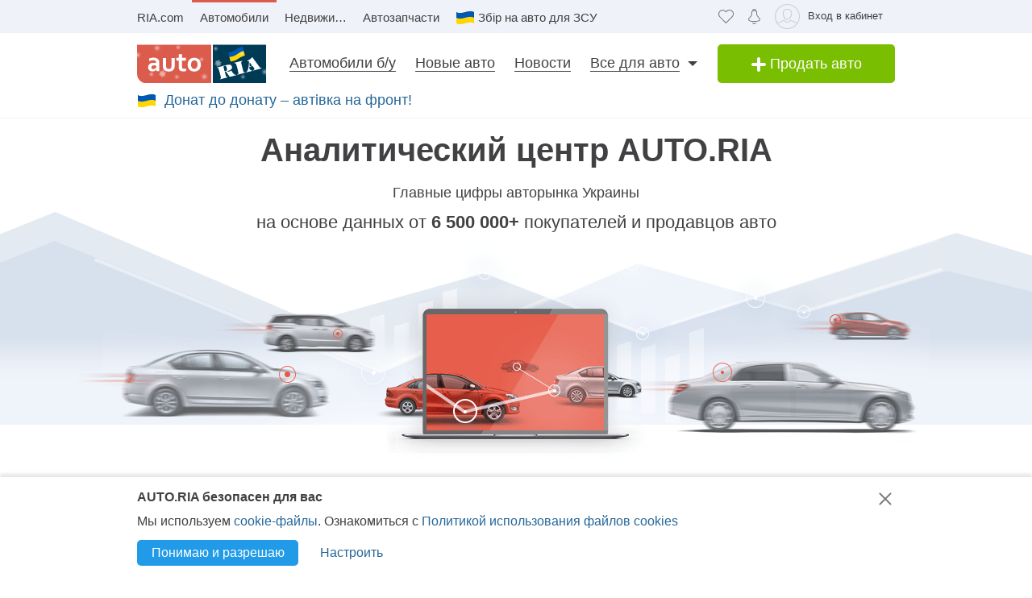

--- FILE ---
content_type: text/html; charset=utf-8
request_url: https://auto.ria.com/analytic-center/
body_size: 90824
content:
<!DOCTYPE html>           <html lang="ru"> 








    






    










    


<head>
    <script>
        var gaEvent = function () {
            console.log('=== gaEvent STUB ===', arguments);
        }
    </script>
    <script src="//ui.ria.com/js/set_ui.js" async></script>
    
    <!--2  ru-->

    
<!-- head:56: 1768605744.328 -->



    <meta charset="utf-8" />

    <link rel="manifest" href="https://auto.ria.com/manifest.json">

    
    
        <script>
            document.oncopy=function(){
            	if (!window.location.href.match(/\/add_auto\.html|\/addauto\/autoinfo\/autoId\/|\/result\//)) {
                    var bodyEl = document.getElementsByTagName('body')[0],
                            selection = window.getSelection();
                    if(selection.toString().length>25){
                        var newDiv = document.createElement('div'),
                                pageLink = ['<p>',(window.location.pathname.match(/^\/uk/)?'Джерело':'Источник'),': <a href="',
                                    document.location.href,
                                    '">',document.location.href,
                                    '</a> © AUTO.RIA.com™</p>'].join('');
                        newDiv.style.position='absolute';
                        newDiv.style.left='-99999px';
                        bodyEl.appendChild(newDiv);
                        newDiv.innerHTML=selection + pageLink;
                        selection.selectAllChildren(newDiv);
                        window.setTimeout(function(){
                            bodyEl.removeChild(newDiv)
                        },0)
                    }
                }
            }
            //fix svg xlink:href
            !function(e,t){"use strict";e.addEventListener("DOMContentLoaded",function(){var n=t.location.href.replace(t.location.hash,"");[].slice.call(e.querySelectorAll("use[*|href]")).filter(function(e){return 0===e.getAttribute("xlink:href").indexOf("#")}).forEach(function(e){e.setAttribute("xlink:href",n+e.getAttribute("xlink:href"))})},!1)}(document,window);
        </script>
    

    <!-- critical url - /demo/partials/criticalcss/(none).css?v=1.2820468 -->
    
    
        
    
    
<!-- head:118: 1768605744.328 -->

    <!-- critical= (none) -->
    

    <meta http-equiv="X-UA-Compatible" content="IE=edge,chrome=1" />

    <meta name="referrer" content="unsafe-url" />
    <meta name="viewport" content="width=device-width, initial-scale=1.0">
    <meta content='true' name='HandheldFriendly'/>
    <meta content='width' name='MobileOptimized'/>
    <meta content='yes' name='apple-mobile-web-app-capable'/>

    
    

    
        <base href='https://auto.ria.com'/>
    

    <!-- Standard Favicon -->
    <link rel="shortcut icon" href="https://css.riastatic.com/images/favicon.ico" />
    <!-- For iPhone 4 Retina display: -->
    <link rel="apple-touch-icon-precomposed" sizes="114x114" href="https://css.riastatic.com/images/apple-touch-icon-114x114-precomposed.png">
    <!-- For iPad: -->
    <link rel="apple-touch-icon-precomposed" sizes="72x72" href="https://css.riastatic.com/images/apple-touch-icon-72x72-precomposed.png">
    <!-- For iPhone: -->
    <link rel="apple-touch-icon" href="https://css.riastatic.com/images/apple-touch-icon-57x57.png">
    <link rel="apple-touch-icon" sizes="76x76" href="https://css.riastatic.com/images/apple-touch-icon-76x76-precomposed.png">
    <link rel="apple-touch-icon" sizes="120x120" href="https://css.riastatic.com/images/apple-touch-icon-120x120-precomposed.png" />
    <link rel="apple-touch-icon" sizes="152x152" href="https://css.riastatic.com/images/apple-touch-icon-152x152-precomposed.png" />
    <link rel="apple-touch-icon" sizes="180x180" href="https://css.riastatic.com/images/apple-touch-icon-180x180-precomposed.png" />

    <meta name="mobile-web-app-capable" content="yes">
    <meta name="application-name" content="AUTO.RIA">
    <meta name="apple-mobile-web-app-capable" content="yes">
    <meta name="apple-mobile-web-app-status-bar-style" content="black">
    <meta name="apple-mobile-web-app-title" content="AUTO.RIA">
    <link rel="apple-touch-icon" href="https://css.riastatic.com/images/icon-hires.png">
    <meta name="msapplication-TileImage" content="https://css.riastatic.com/images/pinned.png">
    <meta name="msapplication-TileColor" content="#db5c4c">
    <meta name="theme-color" content="#db5c4c">

    
        
    

    

    
    
    

    

    

    <!-- head:335: 1768605744.328 -->

    

    

  
  
  
    <title>AUTO.RIA – Аналитический центр: динамика цен, статистика продаж авто</title> <meta name="title" content="AUTO.RIA – Аналитический центр: динамика цен, статистика продаж авто" /> <meta name="description" content="Статистика продаж новых и бу авто в Украине. Рейтинг поисков и продаж подержанных авто на вторичном рынке и новых автомобилей в 2026 году." /> <meta name="keywords" content="" /> <meta property="og:title" content="AUTO.RIA – Аналитический центр: динамика цен, статистика продаж авто"/> <meta property="og:description" content="Статистика продаж новых и бу авто в Украине. Рейтинг поисков и продаж подержанных авто на вторичном рынке и новых автомобилей в 2026 году."/> <meta property="og:image" content="https://cdn.riastatic.com/docs/pictures/common/0/0/7056/7056.png"/>   <meta property="og:type" content="website" />   
    

    

    

    
    
    

    
    
    

    
    

    

    
    
    

    <!-- head:536: 1768605744.338 -->

    
        
    

    
        <link rel="canonical" href="https://auto.ria.com/analytic-center/" />
    

    
    <link rel="alternate" hreflang="ru-UA" href="https://auto.ria.com/analytic-center/" />
    <link rel="alternate" hreflang="uk-UA" href="https://auto.ria.com/uk/analytic-center/" />
    <link rel="alternate" hreflang="ru" href="https://auto.ria.com/analytic-center/" />
    <link rel="alternate" hreflang="uk" href="https://auto.ria.com/uk/analytic-center/" />
    <link rel="alternate" hreflang="x-default" href="https://auto.ria.com/analytic-center/" />
    <meta name="robots" content="max-image-preview:large">
    

    

    <meta property="og:site_name" content="AUTO.RIA">
    <meta name="telegram:channel" content="@auto_ria_news">
    <meta property="catalog_name" content="analiticCenter" />

    <meta property="og:url" content="https://auto.ria.com/analytic-center/?utm_source=facebook.com&amp;utm_medium=addthis&amp;utm_campaign=share"/>

    
        <META NAME="ROBOTS" CONTENT="INDEX,FOLLOW" />
    
    <meta property="fb:pages" content="354235117123" /><!--facebook instant-articles-->
    <meta name="revisit-after" content="1 days" />

    <meta name="verify-v1" content="E9HAEevUr8VPRLqroNPZClPEVXN5W034JsP9HUzB00k=" />

    
        <link rel="preload" href="https://css.riastatic.com/stylesheets/common.css?v=1.2820468" as="style">
        <link rel="stylesheet" href="https://css.riastatic.com/stylesheets/common.css?v=1.2820468" media="nope!" onload="this.media='all'">
        <noscript>
            <link rel="stylesheet" href="https://css.riastatic.com/stylesheets/common.css?v=1.2820468" media="all" >
        </noscript>

        <style>@charset "UTF-8";.svg,[class^=icon-],img{vertical-align:middle}article,aside,footer,header,nav,section{display:block}html{line-height:1;-webkit-text-size-adjust:100%}*,:after,:before{-webkit-box-sizing:border-box;box-sizing:border-box}body{margin:0;font-weight:400;font-style:normal;font-size:15px;font-family:Arial,Helvetica,sans-serif;line-height:1.2;color:#414042;background:#fff;overflow-y:scroll;text-rendering:optimizeSpeed}.svg{display:inline-block;width:1em;height:1em;stroke-width:0;stroke:currentColor;fill:currentColor}a{background-color:transparent;-webkit-text-decoration-skip:objects;text-decoration:none;color:#256799;border-bottom:1px solid transparent;-webkit-text-decoration-skip-ink:none;text-decoration-skip-ink:none}.unlink{text-decoration:none!important;border-bottom:0 none!important}.unlink:hover{text-decoration:none!important;border-bottom:0 none!important}h1,h2,h3,h4,h5,h6{font-weight:400;margin:0 0 15px}.header-page h1,b,strong{font-weight:700}h1{font-size:30px}h2{font-size:20px}ol,ul{margin:0 0 20px 20px}dd,dl,dt{margin:0}ul{list-style-type:disc}img{max-width:100%;height:auto;border:0}.unstyle,.unstyled{margin:0;padding:0;list-style:none}.hide{display:none!important}[class^=icon-]{display:inline-block}[class*=" photo-"],[class^=photo-]{background-color:#f3fafd;display:inline-block;position:relative;overflow:hidden}[class*=" photo-"]:after,[class^=photo-]:after{-webkit-box-shadow:inset 0 0 0 1px #e0e3e4;box-shadow:inset 0 0 0 1px #e0e3e4;display:block;width:100%;padding-top:66%;position:inherit;-webkit-box-sizing:border-box;box-sizing:border-box;content:""}a[class*=photo]{border-bottom:0 none}[class*=" photo-"] img,[class^=photo-] img{position:absolute;top:0;right:0;left:0;bottom:0;margin:auto}.photo-620x415{width:620px}.row{margin-left:-20px;margin-bottom:20px}.row>[class*=span]{margin-left:20px}.span1{width:60px}.span2{width:140px}.span3{width:220px}.span4{width:300px}.span5{width:380px}.span6{width:460px}.span7{width:540px}.span8{width:620px}.span9{width:700px}.span10{width:780px}.span11{width:860px}.container,.span12{width:940px}.offset1{margin-left:100px}.offset2{margin-left:180px}.offset3{margin-left:260px}.offset4{margin-left:340px}.offset5{margin-left:420px}.offset6{margin-left:500px}.offset7{margin-left:580px}.offset8{margin-left:660px}.offset9{margin-left:740px}.offset10{margin-left:820px}.offset11{margin-left:900px}.row.not-margin{margin-bottom:0}.row.not-margin [class*=span]{margin-bottom:0}.app-content{padding-top:5px}.header-page{line-height:1;margin-bottom:10px}.header-page h1{font-size:24px;line-height:25px;display:inline-block}.title-head{position:relative;font-size:18px;margin-left:15px;margin-bottom:10px}.button,.button-add,.button-facebook,.button-gplus,.button-ok,.button-primary,.button-twitter,.button-vk,.button-youtube,button{margin:0;padding:0 10px;border:0;color:#fff;vertical-align:middle;-moz-appearance:none;-webkit-user-select:none;-moz-user-select:none;-ms-user-select:none;display:inline-block;text-align:center;text-decoration:none;white-space:nowrap;outline:0;-webkit-appearance:none;appearance:none;-webkit-transition:all .2s linear;transition:all .2s linear;user-select:none;cursor:pointer}input[type=button],input[type=submit]{margin:0;padding:0 10px;border:0;color:#fff;vertical-align:middle;-moz-appearance:none;-webkit-user-select:none;-moz-user-select:none;-ms-user-select:none;display:inline-block;text-align:center;text-decoration:none;white-space:nowrap;outline:0;-webkit-appearance:none;-ms-appearance:none;appearance:none;-webkit-transition:all .2s linear;transition:all .2s linear;-o-user-select:none;user-select:none;cursor:pointer}.button,.button-add,.button-primary{-webkit-appearance:none;-moz-appearance:none;appearance:none;-webkit-user-select:none;-moz-user-select:none;-ms-user-select:none;user-select:none;border-radius:5px}.button{background:#219be7}.button-add,.button._green{background:#79be00}.button-add{min-width:220px;font-size:18px;line-height:40px;width:220px;padding:0 15px;-webkit-box-sizing:border-box;box-sizing:border-box}.boxed,.btn-blue.wide-m,.table{width:100%}.button-primary{padding:0 15px;background:#219be7}[class*=button].middle{font-size:14px;line-height:32px}[class*=button].large{font-size:16px;line-height:36px}.btn-blue,.btn-green,.btn-red{background:#fff;padding:5px 10px;display:inline-block;line-height:17px;-webkit-transition:all .2s;transition:all .2s;border-radius:3px}.btn-blue:hover,.btn-green:hover,.btn-red:hover{border-bottom-color:inherit}.btn-blue{border:1px solid #256799}.btn-blue:active,.btn-blue:focus,.btn-blue:hover{background:#ddf4fb}.btn-blue.medium{padding:10px}.box-panel.line,.pb-20{padding-bottom:20px}.btn-green{border:1px solid #3c9806;color:#3c9806}.btn-green:hover{background:rgba(60,152,6,.2)}.btn-red{border:1px solid #d85542;color:#d85542}.btn-red:hover{background:rgba(216,85,66,.2)}.blue{color:#256799}.red{color:#db5c4c}.text{color:#414042}.grey{color:#9da6aa}.green,.price{color:#3c9806}.brand-color{color:#003b56;font-weight:400}.box-panel{margin-bottom:20px}.box-panel.line{border-bottom:1px solid #e0e3e4}.text-c{text-align:center}.text-r{text-align:right}.bold{font-weight:700}.size12{font-size:12px}.size13{font-size:13px}.size14{font-size:14px}.size15{font-size:15px}.size16{font-size:16px}.size18{font-size:18px}.size20{font-size:20px}.title{font-size:18px;line-height:1;text-rendering:geometricPrecision}.inline{display:inline}.i-block{display:inline-block}.table{display:table}.t-cell{display:table-cell;vertical-align:top}.el-selected{position:relative;display:inline-block;cursor:pointer;margin-right:15px;border-bottom:1px dotted #256799}.link-dotted{border-bottom:1px dotted #256799}.area,.fl-r{float:right}.fl-l{float:left}.overflowed{white-space:nowrap;overflow:hidden;text-overflow:ellipsis}.d-block{display:block!important}.boxed{display:inline-block}.clearfix:after{content:"";clear:both;display:table}.icon-filters-blue.t1,.icon-filters-blue.t2{background:#0a6aa6;position:relative}.icon-filters-blue.t1:after,.icon-filters-blue.t1:before{background:#0a6aa6;position:absolute;height:2px;content:""}.icon-filters-blue.t2:after,.icon-filters-blue.t2:before{background:#0a6aa6;position:absolute;height:2px;content:""}.icon-filters-blue.t1{width:2px;height:2px;top:2px;left:-2px;margin:6px 6px 7px 7px}.icon-filters-blue.t1:after{width:8px;top:-4px;right:-3px}.icon-filters-blue.t1:before{width:14px;top:-8px;right:-6px}.icon-filters-blue.t2{width:6px;height:2px;top:2px;left:-2px;margin:6px 7px 7px 2px}.icon-filters-blue.t2:after{width:10px;top:-4px;left:0}.icon-filters-blue.t2:before{width:14px;top:-8px;left:0}.mb-20{margin-bottom:20px}.mb-15{margin-bottom:15px}.mb-10{margin-bottom:10px}.mb-5{margin-bottom:5px}.mt-20{margin-top:20px}.mt-15{margin-top:15px}.mt-10{margin-top:10px}.mt-5{margin-top:5px}.pb-15{padding-bottom:15px}.pb-10{padding-bottom:10px}.pb-5{padding-bottom:5px}.pt-20{padding-top:20px}.pt-15{padding-top:15px}.pt-10{padding-top:10px}.pt-5{padding-top:5px}.app-header{display:block;vertical-align:top;-webkit-box-shadow:0 1px 0 #f4f4f4;box-shadow:0 1px 0 #f4f4f4}.app-head{background:#f0f2fa}.app-header .panel-banner{text-align:center}.app-head-bar{float:right;display:table;height:41px}.app-head-bar .item{display:table-cell;vertical-align:middle;padding:5px 8px;min-width:16px;border:none}.app-head-bar .notification-bar.hide+.notification-not-login{display:table-cell!important}.nav-head{display:block;height:41px;margin:0 200px 0 0;white-space:nowrap}.user-menu .popup{top:41px;right:20px;width:335px}.nav-head .item{display:inline-block;padding:0 10px;line-height:37px;color:inherit;border-top:3px solid transparent;border-bottom:0 none}.nav-head .item:first-child{margin-left:-10px}.nav-head .item.active{border-top-color:#db5c4c;text-decoration:none}.user-avatar{border-radius:25px;height:30px;-o-object-fit:cover;object-fit:cover}.app-head-bar .item .tl{float:right;margin-top:5px;margin-left:10px;margin-right:7px;min-width:34px;font-size:13px;color:#414042;line-height:20px}.multilang{display:none!important}.container-header{line-height:1.2;padding-top:14px;padding-bottom:14px!important;z-index:5}.container-header .areabar{float:right}.container-header .button-add{line-height:48px}.container-header .wrapper{min-height:48px;padding:14px 0;margin:0 236px 0 177px;-webkit-box-sizing:border-box;box-sizing:border-box}.container-header .nav-list_item{position:relative;display:inline-block;line-height:1}.container-header .elem-tab{position:relative;font-size:18px;color:inherit;margin:0 12px;border-bottom:1px solid #414042}.container-header .nav-list_item:before{content:"";width:110%;height:50px;position:absolute;top:0;left:0}.container-header .nav-list_dropdown{display:block!important;position:absolute;top:50px;left:10px;width:320px;background-color:#fff;z-index:10;border:1px solid #eff2f3;padding:15px 15px 0;font-size:15px;opacity:0;visibility:hidden;-webkit-transition:all .2s;-webkit-transition:all .2s;transition:all .2s}.container-header .logo{float:left;width:160px;border:0}.review-front{padding-top:10px;margin-bottom:-5px;display:block}.size21{font-size:21px}.container-header .nav-list_item.has-dropdown:after{content:"";position:absolute;top:7px;right:-10px;width:0;height:0;border-style:solid;border-width:6px 6px 0;border-color:#414042 transparent transparent}.icon-add-white{width:20px;height:20px}.container-header .elem-tab.active{color:#db5c4c;cursor:pointer}[class*=" svg-header_"],[class^=svg-header_]{font-size:19px}.svg-logo{font-size:108px;height:33px}.app-header-mobile .app-head{background:#fff;margin-left:125px;height:44px}.app-header-mobile .logo{float:left;margin-top:6px;margin-left:15px;border:0}.app-header-mobile .item{padding:0 8px;position:relative}.app-header-mobile .item:last-child{padding:0 15px}.collapse{background-color:#eff2f9;overflow:hidden;-webkit-transition:max-height .25s ease-in;transition:max-height .25s ease-in;max-height:0}.app-header-mobile .app-head-bar{height:44px}.app-header .svg-logo{width:160px;height:48px}.svg-header{font-size:19px}.show-error{border-color:#f33}.show-error:focus,.show-error:hover{border-color:#f33}form{display:block;margin:0;padding:0}[disabled]{opacity:.65;cursor:default}[readonly]:focus{outline:0}[placeholder]:-moz-placeholder,[placeholder]:-ms-input-placeholder,[placeholder]::-webkit-input-placeholder{font-style:normal;color:#b4b4b4}.selected{margin:0;padding:4px 0;font-size:15px;line-height:20px;font-family:Arial,Helvetica,sans-serif;color:#414042;text-align:left;text-decoration:none;text-overflow:ellipsis;text-shadow:1px 0 0 #fff;text-indent:6px;white-space:nowrap;overflow:hidden;vertical-align:middle;border:1px solid #e0e3e4;-webkit-appearance:none;-moz-appearance:none;-ms-appearance:none;appearance:none;border-radius:3px;-webkit-box-sizing:border-box;box-sizing:border-box}input[type=color],input[type=date],input[type=datetime-local],input[type=datetime],input[type=email],input[type=month],input[type=number],input[type=password],input[type=search],input[type=tel],input[type=text],input[type=time],input[type=url],input[type=week]{margin:0;padding:4px 0;font-size:15px;line-height:20px;font-family:Arial,Helvetica,sans-serif;color:#414042;text-align:left;text-decoration:none;text-overflow:ellipsis;text-shadow:1px 0 0 #fff;text-indent:6px;white-space:nowrap;overflow:hidden;vertical-align:middle;border:1px solid #e0e3e4;-webkit-appearance:none;-moz-appearance:none;-ms-appearance:none;appearance:none;border-radius:3px;-webkit-box-sizing:border-box;box-sizing:border-box}select,textarea{margin:0;padding:4px 0;font-size:15px;line-height:20px;font-family:Arial,Helvetica,sans-serif;color:#414042;text-align:left;text-decoration:none;text-overflow:ellipsis;text-shadow:1px 0 0 #fff;text-indent:6px;white-space:nowrap;overflow:hidden;vertical-align:middle;border:1px solid #e0e3e4;-webkit-appearance:none;-moz-appearance:none;-ms-appearance:none;appearance:none;border-radius:3px;-webkit-box-sizing:border-box;box-sizing:border-box}.selected:focus{border-color:#3498db}input[type=color]:focus,input[type=date]:focus,input[type=datetime-local]:focus,input[type=datetime]:focus,input[type=email]:focus,input[type=month]:focus,input[type=number]:focus,input[type=password]:focus,input[type=search]:focus,input[type=tel]:focus,input[type=text]:focus,input[type=time]:focus,input[type=url]:focus,input[type=week]:focus{border-color:#3498db}select:focus,textarea:focus{border-color:#3498db}input[type=number]{-moz-appearance:textfield}input[type=number]::-webkit-inner-spin-button,input[type=number]::-webkit-outer-spin-button{-webkit-appearance:none;margin:0}.selected,select{padding:4px 20px 4px 2px;background:url([data-uri]) 100% 50% no-repeat #fff;-webkit-user-select:none;-moz-user-select:none;-ms-user-select:none;user-select:none;text-indent:0;-webkit-padding-start:6px;-webkit-appearance:none;-moz-appearance:none;-ms-appearance:none;appearance:none}.selected::-ms-expand,select::-ms-expand{display:none}.selected[disabled],.selected[readonly]{background-color:#f5f5f5}select[disabled],select[readonly]{background-color:#f5f5f5}.pseudoselect-field._grey .tt-input,.pseudoselect-field.grey,.pseudoselect-field.white{background:url([data-uri]) 100% 50% no-repeat #fff;color:inherit}.selected._grey .tt-input,.selected.grey,.selected.white{background:url([data-uri]) 100% 50% no-repeat #fff;color:inherit}select._grey .tt-input,select.grey,select.white{background:url([data-uri]) 100% 50% no-repeat #fff;color:inherit}.pseudoselect-field.grey,.selected.grey,select.grey{color:#414042}.pseudoselect-field.black-row,.selected.black-row,select.black-row{background:url([data-uri]) 100% 50% no-repeat #fff}input[type=checkbox]{display:none;margin:0 2px 2px;vertical-align:middle}input[type=checkbox]+label:before{position:relative;display:inline-block;width:19px;height:19px;margin:-4px 4px 0 0;vertical-align:middle;background-image:url(https://css.riastatic.com/images/sprites_origin/check-radio-sheet.png?v=3);background-size:192px 57px;background-position:0 0;cursor:pointer;content:""}input[type=checkbox]+label.button:before{margin-left:-6px}input[type=checkbox]+label:hover:before{background-position:-19px 0}input[type=checkbox]:focus+label:before{background-position:-19px 0}input[type=checkbox]:checked+label:before{background-position:-38px 0}input[type=checkbox]:checked+label:hover:before{background-position:-57px 0}input[type=checkbox]:disabled+label:before,input[type=checkbox]:disabled+label:hover:before{background-position:-76px 0}input[type=checkbox]:checked:disabled+label:before,input[type=checkbox]:checked:disabled+label:hover:before{background-position:-95px 0}input[type=checkbox]:required:invalid+label:before{background-position:-114px 0}.wrapper-radio{display:inline-block;width:50px;height:24px;border:1px solid #b6b6b6;background:#fff;-webkit-box-sizing:border-box;box-sizing:border-box;border-radius:12px}.wrapper-radio label:last-child{position:relative;float:left;width:20px;height:20px;margin:2px 0 1px;opacity:0}.wrapper-radio input[type=radio]:first-child:checked+label:before{right:-4px;background:#79be00}.wrapper-radio input[type=radio]:first-child+label{position:relative;float:left;width:20px;height:20px;margin:2px 0 1px 2px;cursor:pointer}.wrapper-radio input[type=radio]:first-child+label:before{position:absolute;content:"";top:2px;right:-28px;width:20px;height:20px;background:#e0e3e4;pointer-events:none;border-radius:50%;-webkit-transition:all .3s ease;-webkit-transition:all .3s ease;transition:all .3s ease}input[type=radio]{display:none;margin:0 2px 2px;vertical-align:middle}input[type=radio]+label:before{position:relative;display:inline-block;width:19px;height:19px;margin:-3px 4px 0 0;vertical-align:middle;background-image:url(https://css.riastatic.com/images/sprites_origin/check-radio-sheet.png?v=3);background-size:192px 57px;background-position:0 -38px;cursor:pointer;content:""}input[type=radio]+label:hover:before{background-position:-19px -38px}input[type=radio]:checked+label:before{background-position:-38px -38px}input[type=radio]:checked+label:hover:before{background-position:-57px -38px}input[type=radio]:disabled+label:before,input[type=radio]:disabled+label:hover:before{background-position:-76px -38px}input[type=radio]:checked:disabled+label:before,input[type=radio]:checked:disabled+label:hover:before{background-position:-95px -38px}input[type=radio]:required:invalid+label:before{background-position:-114px -38px}label>input[type=checkbox],label>input[type=radio]{display:inline}textarea{overflow:auto;padding:5px;background-color:#fff;background-size:100% 1.5em;text-indent:0;white-space:pre-wrap;word-wrap:break-word;resize:vertical}input[type=checkbox][placeholder],input[type=email][placeholder],input[type=number][placeholder],input[type=password][placeholder],input[type=search][placeholder],input[type=tel][placeholder],input[type=text][placeholder]{font-size:inherit;font-style:inherit}select[placeholder],textarea[placeholder]{font-size:inherit;font-style:inherit}input[type=checkbox]:-moz-placeholder,input[type=checkbox]:-ms-input-placeholder,input[type=checkbox]::-moz-placeholder{text-overflow:ellipsis;font-style:inherit}input[type=email]:-moz-placeholder,input[type=email]:-ms-input-placeholder,input[type=email]::-moz-placeholder{text-overflow:ellipsis;font-style:inherit}input[type=number]:-moz-placeholder,input[type=number]:-ms-input-placeholder,input[type=number]::-moz-placeholder{text-overflow:ellipsis;font-style:inherit}input[type=password]:-moz-placeholder,input[type=password]:-ms-input-placeholder,input[type=password]::-moz-placeholder{text-overflow:ellipsis;font-style:inherit}input[type=search]:-moz-placeholder,input[type=search]:-ms-input-placeholder,input[type=search]::-moz-placeholder{text-overflow:ellipsis;font-style:inherit}input[type=tel]:-moz-placeholder,input[type=tel]:-ms-input-placeholder,input[type=tel]::-moz-placeholder{text-overflow:ellipsis;font-style:inherit}input[type=text]:-moz-placeholder,input[type=text]:-ms-input-placeholder,input[type=text]::-moz-placeholder{text-overflow:ellipsis;font-style:inherit}select:-moz-placeholder,select:-ms-input-placeholder,select::-moz-placeholder{text-overflow:ellipsis;font-style:inherit}textarea:-moz-placeholder,textarea:-ms-input-placeholder,textarea::-moz-placeholder{text-overflow:ellipsis;font-style:inherit}input[type=checkbox]:-moz-placeholder,input[type=checkbox]:-ms-input-placeholder,input[type=checkbox]::-moz-placeholder,input[type=checkbox]::-webkit-input-placeholder{opacity:1;font-style:inherit;-webkit-transition:opacity .3s ease;-webkit-transition:opacity .3s ease;-moz-transition:opacity .3s ease;-ms-transition:opacity .3s ease;transition:opacity .3s ease}input[type=email]:-moz-placeholder,input[type=email]:-ms-input-placeholder,input[type=email]::-moz-placeholder,input[type=email]::-webkit-input-placeholder{opacity:1;font-style:inherit;-webkit-transition:opacity .3s ease;-webkit-transition:opacity .3s ease;-moz-transition:opacity .3s ease;-ms-transition:opacity .3s ease;transition:opacity .3s ease}input[type=number]:-moz-placeholder,input[type=number]:-ms-input-placeholder,input[type=number]::-moz-placeholder,input[type=number]::-webkit-input-placeholder{opacity:1;font-style:inherit;-webkit-transition:opacity .3s ease;-webkit-transition:opacity .3s ease;-moz-transition:opacity .3s ease;-ms-transition:opacity .3s ease;transition:opacity .3s ease}input[type=password]:-moz-placeholder,input[type=password]:-ms-input-placeholder,input[type=password]::-moz-placeholder,input[type=password]::-webkit-input-placeholder{opacity:1;font-style:inherit;-webkit-transition:opacity .3s ease;-webkit-transition:opacity .3s ease;-moz-transition:opacity .3s ease;-ms-transition:opacity .3s ease;transition:opacity .3s ease}input[type=search]:-moz-placeholder,input[type=search]:-ms-input-placeholder,input[type=search]::-moz-placeholder,input[type=search]::-webkit-input-placeholder{opacity:1;font-style:inherit;-webkit-transition:opacity .3s ease;-webkit-transition:opacity .3s ease;-moz-transition:opacity .3s ease;-ms-transition:opacity .3s ease;transition:opacity .3s ease}input[type=tel]:-moz-placeholder,input[type=tel]:-ms-input-placeholder,input[type=tel]::-moz-placeholder,input[type=tel]::-webkit-input-placeholder{opacity:1;font-style:inherit;-webkit-transition:opacity .3s ease;-webkit-transition:opacity .3s ease;-moz-transition:opacity .3s ease;-ms-transition:opacity .3s ease;transition:opacity .3s ease}input[type=text]:-moz-placeholder,input[type=text]:-ms-input-placeholder,input[type=text]::-moz-placeholder,input[type=text]::-webkit-input-placeholder{opacity:1;font-style:inherit;-webkit-transition:opacity .3s ease;-webkit-transition:opacity .3s ease;-moz-transition:opacity .3s ease;-ms-transition:opacity .3s ease;transition:opacity .3s ease}select:-moz-placeholder,select:-ms-input-placeholder,select::-moz-placeholder,select::-webkit-input-placeholder{opacity:1;font-style:inherit;-webkit-transition:opacity .3s ease;-webkit-transition:opacity .3s ease;-moz-transition:opacity .3s ease;-ms-transition:opacity .3s ease;transition:opacity .3s ease}textarea:-moz-placeholder,textarea:-ms-input-placeholder,textarea::-moz-placeholder,textarea::-webkit-input-placeholder{opacity:1;font-style:inherit;-webkit-transition:opacity .3s ease;-webkit-transition:opacity .3s ease;-moz-transition:opacity .3s ease;-ms-transition:opacity .3s ease;transition:opacity .3s ease}input[type=checkbox]:focus,input[type=email]:focus,input[type=number]:focus,input[type=password]:focus,input[type=search]:focus,input[type=tel]:focus,input[type=text]:focus{outline:0;border-color:#3498db;-webkit-box-shadow:0 0 5px rgba(50,185,240,.75);box-shadow:0 0 5px rgba(50,185,240,.75)}select:focus,textarea:focus{outline:0;border-color:#3498db;-webkit-box-shadow:0 0 5px rgba(50,185,240,.75);box-shadow:0 0 5px rgba(50,185,240,.75)}button::-moz-focus-inner{border:0}input[type=button]::-moz-focus-inner,input[type=submit]::-moz-focus-inner{border:0}input.show-error{border-color:#f33;-webkit-box-shadow:0 0 7px -2px #f33;box-shadow:0 0 7px -2px #f33}select.show-error,textarea.show-error{border-color:#f33;-webkit-box-shadow:0 0 7px -2px #f33;box-shadow:0 0 7px -2px #f33}.scrollbar::-webkit-scrollbar{width:5px;height:5px}.scrollbar::-webkit-scrollbar-button:end:increment,.scrollbar::-webkit-scrollbar-button:start:decrement{display:none}.scrollbar::-webkit-scrollbar-track-piece{background:#eff2f3;border-radius:5px}.scrollbar::-webkit-scrollbar-thumb{background:silver}.scrollbar::-webkit-scrollbar-thumb:hover{background:#a9a8a8}.scrollbar::-webkit-scrollbar-thumb::-webkit-scrollbar-thumb:vertical{height:40px}.scrollbar::-webkit-scrollbar-thumb::-webkit-scrollbar-thumb:horizontal{width:40px}.panel-breadcrumbs{position:relative;margin-bottom:20px}.breadcrumbs,h2.breadcrumbs{font-weight:400;font-size:13px;line-height:18px}.breadcrumbs .item{position:relative;display:inline-block;margin-right:5px;vertical-align:top;overflow:hidden}.breadcrumbs .item:after{color:#e0e3e4;font-size:13px;position:relative;display:inline-block;margin-left:5px;right:0;top:-1px;content:"›"}.breadcrumbs .popup{position:absolute;top:0;opacity:0;z-index:-10}@media (min-width:769px){body{display:-ms-flexbox;display:-webkit-box;display:-webkit-flex;display:flex;-ms-flex-direction:column;-webkit-box-orient:vertical;-webkit-box-direction:normal;-webkit-flex-direction:column;flex-direction:column;min-height:100vh}.dhide{display:none!important}.row:after{display:table;content:"";clear:both}.row [class*=span]{float:left}.btn-blue.wide-m{width:auto}.app-content{padding-top:16px!important;padding-bottom:20px;position:relative;width:960px;margin:0 auto;padding-left:10px;padding-right:10px}.container,.container-header{width:960px;margin:0 auto;padding-left:10px;padding-right:10px}.title-head{font-size:20px;margin-left:0;margin-bottom:20px}.app-head-bar .item:last-child{padding-right:0}.selectLang{margin-right:4px}.selectLang:last-child{margin-right:0;margin-left:4px}}@media (max-width:768px){.mhide{display:none!important}.container{width:auto;padding-left:0;padding-right:0}.header-page,.m-padding{padding-left:15px;padding-right:15px}.row{margin:0}.row>[class*=span]{float:none;margin:0 0 20px}[class*=offset]{float:none;display:block;width:auto}[class*=span]{float:none;display:block;width:auto;margin:0 0 20px}[class*=offset]{margin:0}.m-margin{margin-left:15px;margin-right:15px}.header-page h1{margin:0;font-size:18px}.breadcrumbs{display:none}}@media only screen and (-moz-min-device-pixel-ratio:1.5),only screen and (-o-min-device-pixel-ratio:3 / 2),only screen and (-Webkit-min-device-pixel-ratio:1.5),only screen and (min-device-pixel-ratio:1.5){input[type=checkbox]+label:before,input[type=radio]+label:before{background-image:url(https://css.riastatic.com/images/sprites_origin/check-radio-sheet.png?v=3)}}</style>
        <style>.news-favorite{color:#9da6aa;border-bottom:none;cursor:pointer;font-size:13px;display:inline-block;padding-left:5px;background-image:url("data:image/svg+xml;utf8,<svg width='16' height='16' viewBox='0 0 16 16' fill='none' xmlns='http://www.w3.org/2000/svg'><path d='M8.1857 13.5358L8 13.4615L7.8143 13.5358L3.5 15.2615V3C3.5 2.17157 4.17157 1.5 5 1.5H11C11.8284 1.5 12.5 2.17157 12.5 3V15.2615L8.1857 13.5358Z' fill='none' stroke='rgb(155,155,155)'/></svg>");background-position:-2px center;background-repeat:no-repeat;min-width:12px;min-height:16px;padding-top:1px;-webkit-transition:all .2s;transition:all .2s;position:relative}.news-favorite .f-item{padding-left:10px}.news-favorite.active{background-image:url("data:image/svg+xml;utf8,<svg width='16' height='16' viewBox='0 0 16 16' fill='none' xmlns='http://www.w3.org/2000/svg'><path d='M8.1857 13.5358L8 13.4615L7.8143 13.5358L3.5 15.2615V3C3.5 2.17157 4.17157 1.5 5 1.5H11C11.8284 1.5 12.5 2.17157 12.5 3V15.2615L8.1857 13.5358Z' fill='rgb(219,92,76)' stroke='rgb(219,92,76)'/></svg>")!important}.to-favorite{position:fixed;background:#fff;color:#414042;left:0;right:0;margin:0 auto;bottom:20px;display:-webkit-box;display:-webkit-flex;display:-ms-flexbox;display:flex;-webkit-box-orient:vertical;-webkit-box-direction:normal;-webkit-flex-direction:column;-ms-flex-direction:column;flex-direction:column;border-radius:4px;-webkit-box-shadow:0 0 8px 0 rgba(0,0,0,.75);box-shadow:0 0 8px 0 rgba(0,0,0,.75);z-index:2;max-width:620px;opacity:0;-webkit-transition:opacity .2s;transition:opacity .2s;width:0;height:0}.to-favorite .btn-blue,.to-favorite .title{width:0;height:0;opacity:0;font-size:0;-webkit-transition:none;transition:none}.to-favorite .btn-blue{padding:0;margin:0;border:none}.to-favorite .btn-blue:first-of-type{padding-right:0!important}.to-favorite .btn-blue{max-width:290px;margin-top:10px;text-align:center}.to-favorite.show-favorite{opacity:1;width:calc(100% - 32px);height:auto;padding:10px 10px 15px;display:-webkit-box;display:-webkit-flex;display:-ms-flexbox;display:flex;-webkit-box-orient:vertical;-webkit-box-direction:normal;-webkit-flex-direction:column;-ms-flex-direction:column;flex-direction:column;-webkit-box-align:center;-webkit-align-items:center;-ms-flex-align:center;align-items:center}.to-favorite.show-favorite .btn-blue,.to-favorite.show-favorite .title{opacity:1;font-size:13px;width:auto;height:auto}.to-favorite.show-favorite .btn-blue{padding:5px 10px;border:1px solid #256799;width:100%}.to-favorite.show-favorite:after{display:block}.no-favorite{padding:30px 15px 40px;display:-webkit-box;display:-webkit-flex;display:-ms-flexbox;display:flex;-webkit-box-orient:vertical;-webkit-box-direction:normal;-webkit-flex-direction:column;-ms-flex-direction:column;flex-direction:column;-webkit-box-align:center;-webkit-align-items:center;-ms-flex-align:center;align-items:center;border-bottom:1px solid #e0e3e4;margin-bottom:20px}.no-favorite .btn-blue{margin-top:20px;width:100%;line-height:28px}.no-favorite .btn-blue:hover{border-bottom-color:#256799}.save-favorite{cursor:pointer;display:inline-block;padding:4px 8px;border:1px solid #e0e3e4;border-radius:2px;color:#9b9b9b;-webkit-transition:all .2s;transition:all .2s;background-position:4px center}.save-favorite .f-item{padding-left:15px}.save-favorite:hover{background-color:#f6f7f7}.tip-favorite{position:absolute;top:41px;left:0;right:0;background:#256799;opacity:.9;color:#fff;z-index:2;padding:90px 16px 45px;-webkit-clip-path:ellipse(100% 70% at 50% 29%);clip-path:ellipse(100% 70% at 50% 29%)}.tip-favorite .item:first-of-type{margin-bottom:5px}.tip-favorite .wrap{display:-webkit-box;display:-webkit-flex;display:-ms-flexbox;display:flex;margin-top:15px;-webkit-box-align:center;-webkit-align-items:center;-ms-flex-align:center;align-items:center}.tip-favorite .wrap .white:hover{border-bottom-color:#fff}.tip-favorite .btn-favorite{display:block;border-radius:2px;border:1px solid #fff;color:#fff;margin-right:20px;padding:2px 50px;font-size:16px;-webkit-transition:all .2s;transition:all .2s}.tip-favorite .btn-favorite:hover{background:#2a75ae}.tip-favorite.pw-tip{z-index:3}.tip-favorite.pw-tip .pw-icon{background-image:url("data:image/svg+xml;charset=utf8,%3Csvg width='36' height='36' viewBox='0 0 36 36' fill='none' xmlns='http://www.w3.org/2000/svg'%3E%3Cpath opacity='0.2' fill-rule='evenodd' clip-rule='evenodd' d='M27 12C27 15.2375 25.6861 18.475 23.7103 20.3551L32.0572 24.5286L33.7929 22.7929C34.1834 22.4024 34.8166 22.4024 35.2071 22.7929C35.5976 23.1834 35.5976 23.8166 35.2071 24.2071L33.9423 25.4719C34.5921 25.8189 35 26.4965 35 27.2361V31C35 33.2091 33.2091 35 31 35H9C6.79086 35 5 33.2091 5 31V27.2361C5 26.4785 5.428 25.786 6.10557 25.4472L16.2897 20.3551C14.3139 18.475 13 15.2375 13 12C13 8.13401 16.134 5 20 5C23.866 5 27 8.13401 27 12Z' fill='rgb(255,255,255)'/%3E%3Cpath fill-rule='evenodd' clip-rule='evenodd' d='M19.2925 13.7554C20.3304 12.2192 21 10.1109 21 8C21 5.23858 18.7614 3 16 3C13.2386 3 11 5.23858 11 8C11 10.1109 11.6696 12.2192 12.7075 13.7554C13.7675 15.3243 14.9802 16 16 16C17.0198 16 18.2325 15.3243 19.2925 13.7554ZM16 18C19.866 18 23 13 23 8C23 4.13401 19.866 1 16 1C12.134 1 9 4.13401 9 8C9 13 12.134 18 16 18Z' fill='rgb(255,255,255)'/%3E%3Cpath fill-rule='evenodd' clip-rule='evenodd' d='M25.781 19.3905L22.3333 17.6666C21.9069 17.4535 21.3859 17.5683 21.0391 17.8953C20.1961 18.6904 18.4376 20 16 20C13.5624 20 11.8039 18.6904 10.9609 17.8953C10.6141 17.5683 10.0931 17.4534 9.66674 17.6666L2.10557 21.4472C1.428 21.786 1 22.4785 1 23.2361V27C1 29.2091 2.79086 31 5 31H20.1716L18.1716 29H5C3.89543 29 3 28.1046 3 27L3 23.2361L10.0139 19.7291C11.1596 20.6939 13.217 22 16 22C18.783 22 20.8403 20.6939 21.9861 19.7291L24.2903 20.8812L25.781 19.3905ZM25.8284 29H27C28.1046 29 29 28.1046 29 27V25.8284L31 23.8284V27C31 29.2091 29.2091 31 27 31H23.8284L25.8284 29Z' fill='rgb(255,255,255)'/%3E%3Cpath fill-rule='evenodd' clip-rule='evenodd' d='M31.2071 18.7929C31.5976 19.1834 31.5976 19.8166 31.2071 20.2071L22 29.4142L18.2929 25.7071C17.9024 25.3166 17.9024 24.6834 18.2929 24.2929C18.6834 23.9024 19.3166 23.9024 19.7071 24.2929L22 26.5858L29.7929 18.7929C30.1834 18.4024 30.8166 18.4024 31.2071 18.7929Z' fill='rgb(255,255,255)'/%3E%3C/svg%3E");background-position:center;background-repeat:no-repeat;background-size:cover;width:36px;height:36px;margin-bottom:5px}.n-grid .publish-to:not(:empty)~.news-favorite{margin-left:10px}.n-grid .news-comment{margin-right:20px}.n-grid .news-wrap{display:-webkit-box;display:-webkit-flex;display:-ms-flexbox;display:flex;-webkit-box-orient:horizontal;-webkit-box-direction:normal;-webkit-flex-flow:row wrap;-ms-flex-flow:row wrap;flex-flow:row wrap;-webkit-box-pack:center;-webkit-justify-content:center;-ms-flex-pack:center;justify-content:center;margin:0}.n-grid .news-wrap .news-item-wrap{display:-webkit-box;display:-webkit-flex;display:-ms-flexbox;display:flex;margin-bottom:10px}.n-grid .news-item{width:100%;display:-webkit-box;display:-webkit-flex;display:-ms-flexbox;display:flex;-webkit-box-orient:vertical;-webkit-box-direction:normal;-webkit-flex-direction:column;-ms-flex-direction:column;flex-direction:column;margin:0;margin-bottom:20px}.n-grid .news-item .news-item-data{display:-webkit-box;display:-webkit-flex;display:-ms-flexbox;display:flex;-webkit-box-orient:vertical;-webkit-box-direction:normal;-webkit-flex-direction:column;-ms-flex-direction:column;flex-direction:column;-webkit-box-flex:1;-webkit-flex-grow:1;-ms-flex-positive:1;flex-grow:1;-webkit-box-pack:justify;-webkit-justify-content:space-between;-ms-flex-pack:justify;justify-content:space-between}.n-grid .news-item .labels-wrap{display:-webkit-box;display:-webkit-flex;display:-ms-flexbox;display:flex;-webkit-box-align:center;-webkit-align-items:center;-ms-flex-align:center;align-items:center;-webkit-box-ordinal-group:3;-webkit-order:2;-ms-flex-order:2;order:2}.n-grid .news-item .news-link{display:none}.n-grid .news-item .link-news{display:none}.n-grid .news-item .news-comment,.n-grid .news-item .publish-to{color:#9da6aa;border-bottom:none;display:-webkit-box;display:-webkit-flex;display:-ms-flexbox;display:flex;-webkit-box-align:center;-webkit-align-items:center;-ms-flex-align:center;align-items:center;cursor:pointer;font-size:13px}.n-grid .news-item .news-comment{padding-left:20px;background:url("data:image/svg+xml;utf8,<svg width='16' height='16' viewBox='0 0 16 16' fill='none' xmlns='http://www.w3.org/2000/svg'><path d='M10 2H6C3.2 2 1 4.2 1 7V13.5C1 13.9 1.2 14.2 1.6 14.4C1.7 14.5 1.9 14.5 2 14.5C2.2 14.5 2.4 14.4 2.6 14.3L5.5 12C5.7 12 5.8 12 6 12H10C12.8 12 15 9.8 15 7C15 4.2 12.8 2 10 2Z' fill='rgb(219,92,76)'/></svg>") no-repeat left center}.n-grid .news-item .publish-to{padding-left:20px;background:url("data:image/svg+xml;utf8,<svg width='15' height='15' viewBox='0 0 16 16' fill='none' xmlns='http://www.w3.org/2000/svg'><path d='M8 0C3.6 0 0 3.6 0 8C0 12.4 3.6 16 8 16C12.4 16 16 12.4 16 8C16 3.6 12.4 0 8 0ZM8 15C4.1 15 1 11.9 1 8C1 4.1 4.1 1 8 1C11.9 1 15 4.1 15 8C15 11.9 11.9 15 8 15Z' fill='rgb(155,155,155)'/><path d='M8 5.5C8 5.22386 7.77614 5 7.5 5C7.22386 5 7 5.22386 7 5.5V9H11.5C11.7761 9 12 8.77614 12 8.5C12 8.22386 11.7761 8 11.5 8H8V5.5Z' fill='rgb(155,155,155)'/></svg>") no-repeat left center}.n-grid .news-item .news-item-text{display:none}.n-grid .news-item .news-item-data .news-item-title{max-height:64px;overflow:hidden;display:block;font-size:18px}.n-grid .news-item .news-item-data .news-item-title:hover{border-bottom-color:transparent}.n-grid .news-item .news-labels{display:-webkit-box;display:-webkit-flex;display:-ms-flexbox;display:flex;-webkit-box-align:center;-webkit-align-items:center;-ms-flex-align:center;align-items:center;-webkit-box-orient:horizontal;-webkit-box-direction:normal;-webkit-flex-flow:row wrap;-ms-flex-flow:row wrap;flex-flow:row wrap}.n-grid .news-item .news-labels .time-add{margin-right:auto;-webkit-box-ordinal-group:2;-webkit-order:1;-ms-flex-order:1;order:1}.n-grid .news-item .news-labels .publish-to{-webkit-box-ordinal-group:4;-webkit-order:3;-ms-flex-order:3;order:3}.n-grid .news-item .news-labels .news-comment{-webkit-box-ordinal-group:3;-webkit-order:2;-ms-flex-order:2;order:2}.n-grid .news-item .news-labels .news-favorite{-webkit-box-ordinal-group:5;-webkit-order:4;-ms-flex-order:4;order:4}.n-grid .news-item .photo-responsive{width:100%}.n-grid .news-item .photo-responsive picture *{width:100%}.n-grid .news-item .photo-responsive:after{padding-top:63%}.n-grid .news-item .news-item-wrap{position:relative}.n-grid .news-item .news-item-wrap .publications{opacity:0;-webkit-transition:all .5s;transition:all .5s;position:absolute;color:#fff;padding:15px;left:0;bottom:0}.n-grid .news-item .news-item-wrap .publications span{background:rgba(0,0,0,.7);padding:2px 5px;border-radius:3px}.n-grid .news-item .news-item-wrap .onright{position:absolute;right:0;top:0;background-color:#fff;opacity:.6;padding:3px 5px;font-size:13px;text-transform:lowercase;border-radius:0 0 0 4px}.n-grid .news-item.big-item{width:100%;max-width:620px;position:relative}.n-grid .news-item.big-item .news-item-data .news-item-title{max-height:55px}.n-grid .news-item.big-item .news-favorite{color:#fff;background:url("data:image/svg+xml;utf8,<svg width='16' height='16' viewBox='0 0 16 16' fill='none' xmlns='http://www.w3.org/2000/svg'><path d='M8.1857 13.5358L8 13.4615L7.8143 13.5358L3.5 15.2615V3C3.5 2.17157 4.17157 1.5 5 1.5H11C11.8284 1.5 12.5 2.17157 12.5 3V15.2615L8.1857 13.5358Z' fill='none' stroke='rgb(255,255,255)'/></svg>") no-repeat -2px center}.n-grid .news-item.big-item .photo-responsive{background-color:transparent;border:1px solid #e0e3e4}.n-grid .news-item.big-item .photo-responsive picture *{height:100%}.n-grid .news-item.big-item .photo-responsive:after{-webkit-box-shadow:none;box-shadow:none}.n-grid .news-item.big-item .publications{display:none}.n-grid .news-item.big-item .news-item-data{position:absolute;bottom:10px;right:0;left:1px;background:rgba(0,0,0,.5);padding:10px 15px 5px 15px;width:calc(100% - 2px)}.n-grid .news-item.big-item .news-item-data .news-item-title{color:#fff;font-size:22px}.n-grid .news-item.big-item .news-item-data .news-item-title .item{width:100%;max-width:100%}.n-grid .news-item.big-item .news-item-data .news-comment{color:#fff}.n-grid .news-item.big-item .news-item-data .news-labels .grey{color:#fff!important}.n-grid .news-item.hot{width:100%;max-width:620px;margin-bottom:0}.n-grid .news-item.hot .hot-wrap{display:-webkit-box;display:-webkit-flex;display:-ms-flexbox;display:flex;-webkit-box-orient:vertical;-webkit-box-direction:normal;-webkit-flex-direction:column;-ms-flex-direction:column;flex-direction:column}.n-grid .news-item.hot .hot-item .list .item{margin-bottom:10px;font-size:18px}.n-grid .news-item.hot .hot-item .list .item a:first-of-type{display:block}.n-grid .news-item.hot .hot-item .list .item a:first-of-type:hover{border-bottom-color:transparent;text-decoration:underline}.n-grid .news-item.hot .hot-item .list .item:last-of-type{margin-bottom:0}.n-grid .news-item.hot .hot-item .list .item .news-favorite{float:right}.n-grid .news-item.hot .hot-item .list .item .time-add:not(.clear-time){margin-right:30px}.n-grid .news-item.hot .hot-item .list .item .date,.n-grid .news-item.hot .hot-item .list .item .news-comment,.n-grid .news-item.hot .hot-item .list .item .news-favorite{line-height:36px}.n-grid .news-item.hot .hot-item .list .item .date,.n-grid .news-item.hot .hot-item .list .item .news-comment{font-size:13px}.n-grid .news-item.hot .hot-item .list .item .news-comment{display:inline-block}.n-grid .news-item.hot .hot-item .list .item:first-of-type{font-weight:700;border-bottom:3px solid #e0e3e4;padding-bottom:15px;margin-bottom:0}.n-grid .news-item.hot .hot-item .list .item:first-of-type .date,.n-grid .news-item.hot .hot-item .list .item:first-of-type .news-comment{font-weight:400;font-size:13px}.n-grid .news-item.hot .hot-item .list .item:nth-of-type(2){padding-top:15px}.n-grid .news-item.hot .hot-item.text-list .news-comment,.n-grid .news-item.hot .hot-item.text-list .time-add{margin-right:20px}.n-grid .news-item.hot .hot-item.text-list .news-favorite{font-weight:400}.n-grid .news-item.hot .hot-item.pic{position:relative}.n-grid .news-item.hot .hot-item.pic .time-add:not(.clear-time){margin-right:30px}.n-grid .news-item.hot .hot-item.pic .news-comment,.n-grid .news-item.hot .hot-item.pic .time-add{margin-right:20px}.n-grid .news-item.hot .hot-item.pic .news-favorite{color:#fff;background:url("data:image/svg+xml;utf8,<svg width='16' height='16' viewBox='0 0 16 16' fill='none' xmlns='http://www.w3.org/2000/svg'><path d='M8.1857 13.5358L8 13.4615L7.8143 13.5358L3.5 15.2615V3C3.5 2.17157 4.17157 1.5 5 1.5H11C11.8284 1.5 12.5 2.17157 12.5 3V15.2615L8.1857 13.5358Z' fill='none' stroke='rgb(255,255,255)'/></svg>") no-repeat -2px center;float:right}.n-grid .news-item.hot .hot-item.pic .photo-responsive{display:block;height:100%}.n-grid .news-item.hot .hot-item.pic .wrap{position:absolute;font-size:18px;bottom:0;left:0;right:0;padding:20px 10px;background:-webkit-gradient(linear,left top,left bottom,from(rgba(0,0,0,0)),color-stop(70%,rgba(0,0,0,.5)),to(rgba(0,0,0,.8)));background:linear-gradient(to bottom,rgba(0,0,0,0) 0,rgba(0,0,0,.5) 70%,rgba(0,0,0,.8) 100%)}.n-grid .news-item.hot .hot-item.pic .wrap .news-comment{display:inline-block;cursor:pointer;color:#fff}.n-grid .news-item.hot .hot-item.pic .hot.title{color:#fff;max-height:65px;overflow:hidden;display:block;font-weight:700;margin-bottom:5px}.n-grid .news-item.hot .hot-item.pic .hot.title:hover{border-bottom-color:transparent}.n-grid .news-item.hot .hot-item.pic .clear-time{color:#fff!important}.n-grid .news-item.journal{width:100%}.n-grid .news-item.journal .hot-item.pic .wrap .hot.title{display:none}.n-grid .news-item.journal .hot-item.text-list .wrap{display:-webkit-box;display:-webkit-flex;display:-ms-flexbox;display:flex;-webkit-box-pack:justify;-webkit-justify-content:space-between;-ms-flex-pack:justify;justify-content:space-between;-webkit-box-align:center;-webkit-align-items:center;-ms-flex-align:center;align-items:center;margin-top:10px;-webkit-box-orient:horizontal;-webkit-box-direction:normal;-webkit-flex-flow:row wrap;-ms-flex-flow:row wrap;flex-flow:row wrap}.n-grid .news-item.test-drive{position:relative;margin-bottom:20px}.n-grid .news-item.test-drive .news-comment,.n-grid .news-item.test-drive .time-add{margin-right:20px}.n-grid .news-item.test-drive .news-favorite{color:#fff;background:url("data:image/svg+xml;utf8,<svg width='16' height='16' viewBox='0 0 16 16' fill='none' xmlns='http://www.w3.org/2000/svg'><path d='M8.1857 13.5358L8 13.4615L7.8143 13.5358L3.5 15.2615V3C3.5 2.17157 4.17157 1.5 5 1.5H11C11.8284 1.5 12.5 2.17157 12.5 3V15.2615L8.1857 13.5358Z' fill='none' stroke='rgb(255,255,255)'/></svg>") no-repeat -2px center}.n-grid .news-item.test-drive .news-item-title{color:#fff;font-size:18px;font-weight:700;padding-right:10px;max-height:76px;overflow:hidden;display:inline-block}.n-grid .news-item.test-drive .news-item-title .item{-webkit-transition:all .2s;transition:all .2s;line-height:1.4;font-size:18px}.n-grid .news-item.test-drive .news-item-title:hover .item{text-decoration:none;display:inline;background:#db5c4c;-webkit-box-shadow:3px 0 0 #db5c4c,-3px 0 0 #db5c4c;box-shadow:3px 0 0 #db5c4c,-3px 0 0 #db5c4c}.n-grid .news-item.test-drive .publications{display:none}.n-grid .news-item.test-drive .news-item-wrap{margin-bottom:0}.n-grid .news-item.test-drive .news-item-data{position:absolute;font-size:18px;bottom:0;left:0;right:0;padding:20px 10px;background:-webkit-gradient(linear,left top,left bottom,from(rgba(0,0,0,0)),color-stop(70%,rgba(0,0,0,.5)),to(rgba(0,0,0,.8)));background:linear-gradient(to bottom,rgba(0,0,0,0) 0,rgba(0,0,0,.5) 70%,rgba(0,0,0,.8) 100%);display:inline-block}.n-grid .news-item.test-drive .news-item-data .labels-wrap,.n-grid .news-item.test-drive .news-item-data .news-comment,.n-grid .news-item.test-drive .news-item-data .news-item-title,.n-grid .news-item.test-drive .news-item-data .news-labels,.n-grid .news-item.test-drive .news-item-data .wrap{display:inline}.n-grid .news-item.test-drive .news-item-data .news-labels{margin:0}.n-grid .news-item.test-drive .news-item-data .news-labels .clear-time{color:#fff!important}.n-grid .news-item.test-drive .news-item-data .news-labels .clear-time+.news-comment{margin-left:10px}.n-grid .news-item.test-drive .news-item-data .news-item-text{display:none}.n-grid .news-item.test-drive .news-item-data .news-comment{color:#fff;background:url("data:image/svg+xml;utf8,<svg width='16' height='16' viewBox='0 0 16 16' fill='none' xmlns='http://www.w3.org/2000/svg'><path d='M10 3C12.2 3 14 4.8 14 7C14 9.2 12.2 11 10 11H6C5.9 11 5.9 11 5.8 11C5.7 11 5.7 11 5.6 11H5.2L4.9 11.2L2 13.5V7C2 4.8 3.8 3 6 3H10ZM10 2H6C3.2 2 1 4.2 1 7V13.5C1 13.9 1.2 14.2 1.6 14.4C1.7 14.5 1.9 14.5 2 14.5C2.2 14.5 2.4 14.4 2.6 14.3L5.5 12C5.7 12 5.8 12 6 12H10C12.8 12 15 9.8 15 7C15 4.2 12.8 2 10 2Z' fill='rgb(255,255,255)'/></svg>") no-repeat left center}.news-wrap.dom .news-item .news-item-text{display:block;max-height:80px;overflow:hidden;line-height:20px;margin-top:10px}.news-wrap.dom .news-item.big-item .news-item-text{display:none}.news-wrap.dom .photo-responsive *{height:100%}.n-grid .news-wrap.line-view .news-item{width:100%;display:-webkit-box;display:-webkit-flex;display:-ms-flexbox;display:flex;-webkit-box-orient:horizontal;-webkit-box-direction:normal;-webkit-flex-direction:row;-ms-flex-direction:row;flex-direction:row;-webkit-box-align:start;-webkit-align-items:flex-start;-ms-flex-align:start;align-items:flex-start;margin-right:0;margin-bottom:20px}.n-grid .news-wrap.line-view .news-item .news-item-data{display:block}.n-grid .news-wrap.line-view .news-item .news-item-data .news-item-title .item{width:100%;max-width:100%}.n-grid .news-wrap.line-view .news-item .news-link{display:inline-block}.n-grid .news-wrap.line-view .news-item .news-item-text{display:block;margin-top:10px;height:38px;font-size:15px;overflow:hidden}.n-grid .news-wrap.line-view .news-item .news-labels{margin-bottom:0;margin-top:3px;display:-webkit-box;display:-webkit-flex;display:-ms-flexbox;display:flex;-webkit-box-pack:justify;-webkit-justify-content:space-between;-ms-flex-pack:justify;justify-content:space-between}.n-grid .news-wrap.line-view .news-item .news-item-wrap{margin-right:10px;margin-bottom:0}.n-grid .news-wrap.line-view .news-item .news-item-wrap .onright{font-size:12px}.n-grid .news-wrap.line-view .news-item .photo-responsive{width:128px}.n-grid .news-wrap.line-view .news-item .photo-responsive:after{padding-top:64%}.n-grid .news-wrap.line-view .news-item .news-item-wrap .publications{display:none}.n-grid .news-wrap.line-view .news-item.big-item .news-favorite{color:#9da6aa;background:url("data:image/svg+xml;utf8,<svg width='16' height='16' viewBox='0 0 16 16' fill='none' xmlns='http://www.w3.org/2000/svg'><path d='M8.1857 13.5358L8 13.4615L7.8143 13.5358L3.5 15.2615V3C3.5 2.17157 4.17157 1.5 5 1.5H11C11.8284 1.5 12.5 2.17157 12.5 3V15.2615L8.1857 13.5358Z' fill='none' stroke='rgb(155,155,155)'/></svg>") no-repeat -2px center}.n-grid .news-wrap.line-view .news-item.big-item .news-item-data{position:static;background:0 0;padding:0}.n-grid .news-wrap.line-view .news-item.big-item .news-item-data .wrap .news-item-title{color:#256799}.n-grid .news-wrap.line-view .news-item.big-item .news-item-data .news-labels .clear-time{color:#9da6aa!important}.n-grid .news-wrap.line-view .news-item.big-item .news-item-data .news-labels .clear-time+.news-comment{margin-left:10px}.n-grid .news-wrap.line-view .news-item.big-item .news-item-data .news-labels .news-comment{color:#9da6aa}.n-grid .news-wrap.line-view .news-item.journal{padding:0;background:0 0}.n-grid .news-wrap.line-view .news-item.journal .hot-item{width:auto}.n-grid .news-wrap.line-view .news-item.journal .hot-item.pic{margin-right:10px;display:none}.n-grid .news-wrap.line-view .news-item.journal .hot-item.text-list .item{font-size:16px}.n-grid .news-wrap.line-view .news-item.journal .hot-item.text-list .item:first-of-type{font-weight:400;padding-bottom:0;border:none}.hide-aside+.flex-layout-aside{display:none}.flex-layout-main.hide-aside{width:100%}.news-section{padding:0 16px;border-bottom:none}.news-section .item-news.bordered.news-main{display:-webkit-box;display:-webkit-flex;display:-ms-flexbox;display:flex;-webkit-box-orient:vertical;-webkit-box-direction:normal;-webkit-flex-direction:column;-ms-flex-direction:column;flex-direction:column;border-bottom-width:3px}.news-section .item-news.bordered.news-main .wrap{display:-webkit-box;display:-webkit-flex;display:-ms-flexbox;display:flex;-webkit-box-pack:justify;-webkit-justify-content:space-between;-ms-flex-pack:justify;justify-content:space-between}.news-section .item-news.bordered.news-main .wrap .news-comment{color:#9da6aa;border-bottom:none;display:-webkit-box;display:-webkit-flex;display:-ms-flexbox;display:flex;-webkit-box-align:center;-webkit-align-items:center;-ms-flex-align:center;align-items:center;cursor:pointer;font-size:16px;padding-left:22px;background:url("data:image/svg+xml;utf8,<svg width='18' height='18' viewBox='0 0 16 16' fill='none' xmlns='http://www.w3.org/2000/svg'><path d='M10 2H6C3.2 2 1 4.2 1 7V13.5C1 13.9 1.2 14.2 1.6 14.4C1.7 14.5 1.9 14.5 2 14.5C2.2 14.5 2.4 14.4 2.6 14.3L5.5 12C5.7 12 5.8 12 6 12H10C12.8 12 15 9.8 15 7C15 4.2 12.8 2 10 2Z' fill='rgb(219,92,76)'/></svg>") no-repeat left center}.news-personal-list .time-add{margin-right:25px}.news-personal-list .clear-time{margin-right:5px!important}.news-personal-list .news-comment{color:#9da6aa;border-bottom:none;display:inline-block;cursor:pointer;font-size:13px;padding-left:20px;background:url("data:image/svg+xml;utf8,<svg width='16' height='16' viewBox='0 0 16 16' fill='none' xmlns='http://www.w3.org/2000/svg'><path d='M10 2H6C3.2 2 1 4.2 1 7V13.5C1 13.9 1.2 14.2 1.6 14.4C1.7 14.5 1.9 14.5 2 14.5C2.2 14.5 2.4 14.4 2.6 14.3L5.5 12C5.7 12 5.8 12 6 12H10C12.8 12 15 9.8 15 7C15 4.2 12.8 2 10 2Z' fill='rgb(219,92,76)'/></svg>") no-repeat left center}body.dom .news-favorite.active{background-image:url("data:image/svg+xml;utf8,<svg width='16' height='16' viewBox='0 0 16 16' fill='none' xmlns='http://www.w3.org/2000/svg'><path d='M8.1857 13.5358L8 13.4615L7.8143 13.5358L3.5 15.2615V3C3.5 2.17157 4.17157 1.5 5 1.5H11C11.8284 1.5 12.5 2.17157 12.5 3V15.2615L8.1857 13.5358Z' fill='rgb(240,146,19)' stroke='rgb(240,146,19)'/></svg>")!important}body.dom .news-personal-list .news-comment{background:url("data:image/svg+xml;utf8,<svg width='16' height='16' viewBox='0 0 16 16' fill='none' xmlns='http://www.w3.org/2000/svg'><path d='M10 2H6C3.2 2 1 4.2 1 7V13.5C1 13.9 1.2 14.2 1.6 14.4C1.7 14.5 1.9 14.5 2 14.5C2.2 14.5 2.4 14.4 2.6 14.3L5.5 12C5.7 12 5.8 12 6 12H10C12.8 12 15 9.8 15 7C15 4.2 12.8 2 10 2Z' fill='rgb(240,146,19)'/></svg>") no-repeat left center}body.dom input:checked~.view .icon-sort-line{background-color:#f09213}body.dom .view .icon-sort-grid{background-color:#f09213}body.dom .n-grid .news-favorite.active{background:url("data:image/svg+xml;utf8,<svg width='16' height='16' viewBox='0 0 16 16' fill='none' xmlns='http://www.w3.org/2000/svg'><path d='M8.1857 13.5358L8 13.4615L7.8143 13.5358L3.5 15.2615V3C3.5 2.17157 4.17157 1.5 5 1.5H11C11.8284 1.5 12.5 2.17157 12.5 3V15.2615L8.1857 13.5358Z' fill='rgb(240,146,19)' stroke='rgb(240,146,19)'/></svg>") no-repeat -2px center!important}body.dom .n-grid .news-wrap .news-item .news-comment{background:url("data:image/svg+xml;utf8,<svg width='16' height='16' viewBox='0 0 16 16' fill='none' xmlns='http://www.w3.org/2000/svg'><path d='M10 2H6C3.2 2 1 4.2 1 7V13.5C1 13.9 1.2 14.2 1.6 14.4C1.7 14.5 1.9 14.5 2 14.5C2.2 14.5 2.4 14.4 2.6 14.3L5.5 12C5.7 12 5.8 12 6 12H10C12.8 12 15 9.8 15 7C15 4.2 12.8 2 10 2Z' fill='rgb(240,146,19)'/></svg>") no-repeat left center}body.ria .news-favorite.active{background-image:url("data:image/svg+xml;utf8,<svg width='16' height='16' viewBox='0 0 16 16' fill='none' xmlns='http://www.w3.org/2000/svg'><path d='M8.1857 13.5358L8 13.4615L7.8143 13.5358L3.5 15.2615V3C3.5 2.17157 4.17157 1.5 5 1.5H11C11.8284 1.5 12.5 2.17157 12.5 3V15.2615L8.1857 13.5358Z' fill='rgb(33,155,231)' stroke='rgb(33,155,231)'/></svg>")!important}body.ria .news-personal-list .news-comment{background:url("data:image/svg+xml;utf8,<svg width='16' height='16' viewBox='0 0 16 16' fill='none' xmlns='http://www.w3.org/2000/svg'><path d='M10 2H6C3.2 2 1 4.2 1 7V13.5C1 13.9 1.2 14.2 1.6 14.4C1.7 14.5 1.9 14.5 2 14.5C2.2 14.5 2.4 14.4 2.6 14.3L5.5 12C5.7 12 5.8 12 6 12H10C12.8 12 15 9.8 15 7C15 4.2 12.8 2 10 2Z' fill='rgb(33,155,231)'/></svg>") no-repeat left center}body.ria .view .icon-sort-grid{background-color:#219be7}body.ria input:checked~.view .icon-sort-line{background-color:#219be7}body.ria .n-grid .news-favorite.active{background:url("data:image/svg+xml;utf8,<svg width='16' height='16' viewBox='0 0 16 16' fill='none' xmlns='http://www.w3.org/2000/svg'><path d='M8.1857 13.5358L8 13.4615L7.8143 13.5358L3.5 15.2615V3C3.5 2.17157 4.17157 1.5 5 1.5H11C11.8284 1.5 12.5 2.17157 12.5 3V15.2615L8.1857 13.5358Z' fill='rgb(33,155,231)' stroke='rgb(33,155,231)'/></svg>") no-repeat -2px center!important}body.ria .n-grid .news-wrap .news-item .news-comment{background:url("data:image/svg+xml;utf8,<svg width='16' height='16' viewBox='0 0 16 16' fill='none' xmlns='http://www.w3.org/2000/svg'><path d='M10 2H6C3.2 2 1 4.2 1 7V13.5C1 13.9 1.2 14.2 1.6 14.4C1.7 14.5 1.9 14.5 2 14.5C2.2 14.5 2.4 14.4 2.6 14.3L5.5 12C5.7 12 5.8 12 6 12H10C12.8 12 15 9.8 15 7C15 4.2 12.8 2 10 2Z' fill='rgb(33,155,231)'/></svg>") no-repeat left center}.paywall-icon{position:absolute;bottom:10px;right:10px;width:24px;height:24px;background-color:#fff;border-radius:50%}.paywall-icon:after{content:'';width:100%;height:100%;position:absolute;top:50%;left:50%;-webkit-transform:translate(-50%,-50%);-ms-transform:translate(-50%,-50%);transform:translate(-50%,-50%);background-size:70%;background-position:center;background-repeat:no-repeat;background-image:url("data:image/svg+xml;charset=utf8,%3Csvg width='18' height='18' viewBox='0 0 18 18' fill='none' xmlns='http://www.w3.org/2000/svg'%3E%3Cpath d='M11.5 4.5C11.5 5.65272 11.1367 6.80479 10.5606 7.65759C9.97888 8.51858 9.23821 9 8.5 9C7.76179 9 7.02112 8.51858 6.43944 7.65759C5.86328 6.80479 5.5 5.65272 5.5 4.5C5.5 2.84315 6.84315 1.5 8.5 1.5C10.1569 1.5 11.5 2.84315 11.5 4.5Z' fill='%23256799' stroke='%23256799'/%3E%3Cpath fill-rule='evenodd' clip-rule='evenodd' d='M10.1717 16.0002L9.08579 14.9142C8.30474 14.1332 8.30474 12.8668 9.08579 12.0858C9.86683 11.3047 11.1332 11.3047 11.9142 12.0858L12.5 12.6716L14.4476 10.724L12.0333 9.51679C11.6069 9.30361 11.0851 9.42277 10.7076 9.71383C10.2274 10.084 9.47161 10.5002 8.5 10.5002C7.52839 10.5002 6.77256 10.084 6.29241 9.71383C5.9149 9.42277 5.3931 9.30361 4.96674 9.51678L1.95015 11.0251C1.36784 11.3162 1 11.9114 1 12.5625C1 14.4611 2.53911 16.0002 4.4377 16.0002H10.1717Z' fill='%23256799'/%3E%3Cpath d='M10.5 13.5L12.5 15.5L16.75 11.25' stroke='%23256799' stroke-width='2' stroke-linecap='round'/%3E%3C/svg%3E")}.fl-rotator-item{width:100%}.fl-rotator-item h4{font-size:18px;margin:10px 0 5px}.fl-rotator-item img{width:100%}.orange{color:#f09213}.tinycomment{position:relative;display:inline-block;padding:0 4px;margin:0 5px;border:0 none;color:#fff;background:#ec523f;font-size:11px;line-height:16px;vertical-align:middle;text-align:center;min-width:15px;border-radius:3px;-webkit-box-sizing:content-box;box-sizing:content-box}.tinycomment:after{position:absolute;left:5px;width:0;height:0;font-size:0;line-height:0;border:0 dashed transparent;border-top:5px solid #ec523f;border-left:5px dashed transparent;border-right:5px solid transparent;bottom:-5px;border-left:0 none;content:''}.ac-container-fluid{background:url(../../../images/common/news/other/analitic_center_bg.png) no-repeat top center;height:333px;margin-top:-80px;margin-bottom:20px}.acd-container-fluid{background:url(https://css.riastatic.com/images/common/news/other/analytic-dom-bg.png) no-repeat center;height:250px}.analytic-center .border-none{border-bottom-color:transparent}.analytic-center .item-showcase-offer .photo:after,.analytic-center [class*=" photo-"]:after,.analytic-center [class^=photo-]:after{padding-top:63%}.analytic-center .page-title{font-size:24px;margin-bottom:10px}.analytic-center .title:not(.size13.bold){margin-bottom:10px}.analytic-center .description{font-size:16px}.analytic-center .btn1{width:100%;max-width:320px;background:0 0;color:#256799;font-size:18px;padding:10px 0;margin:0 auto 30px;display:block;border:1px solid #256799;-webkit-transition:all ease .3s;transition:all ease .3s;border-radius:5px}.analytic-center .btn1:hover{background-color:#ddf4fb}.analytic-center .btn1 .svg{width:28px;height:28px;margin-right:6px}.analytic-center .mar-t-20{margin-top:20px}.analytic-center .svg.svg-favorite{color:#db5c4c;margin-top:-3px}.analytic-center hr{margin:0}.analytic-center .btn-blue{width:300px}.analytic-center .btn-blue:hover{border-bottom:1px solid #256799}.analytic-center .nb-rotate-informer>.item:after,.analytic-center [class*=" photo-"]:after,.analytic-center [class^=photo-]:after{border:none}.analytic-center-dom .unstyled{padding-left:0}.analytic-center-dom .svg{width:1em;height:1em}.analytic-center-dom .page-title{font-size:24px;margin-bottom:10px}.analytic-center-dom .size16{font-size:16px}.analytic-center-dom [class*=" photo-"]:after,.analytic-center-dom [class^=photo-]:after{border:none}.analytic-center-dom .btn-blue{width:300px;border:1px solid #256799;line-height:30px;border-radius:5px;-webkit-transition:all .2s;transition:all .2s}.analytic-center-dom .btn-blue:hover{background:#ddf4fb}.analytic-center-dom .title{margin-bottom:10px}.analytic-center-dom .description{margin-bottom:0}.analytic-center-dom .svg.svg-favorite{color:#f09213}.analytic-center-dom .rate-view{padding-top:20px}.analytic-center-dom .rate-view .btn-blue{margin-bottom:20px}.analytic-center-dom .show-more:before{display:none}.analytic-center-dom .btn1{width:100%;max-width:320px;background:0 0;color:#256799;font-size:18px;padding:10px 0;margin:0 auto 30px;display:block;-webkit-transition:all .2s;transition:all .2s;border:1px solid #256799;border-radius:5px}.analytic-center-dom .btn1:hover{background:#ddf4fb}.analytic-center-dom .btn1 .svg{width:28px;height:28px;margin-right:6px}.analytic-center-dom .mar-t-20{margin-top:20px}.analytic-center-dom .svg.svg-favorite{color:#db5c4c;margin-top:-3px}.analytic-center-dom hr{margin:0}.analytic-center-dom .nav{margin-top:25px;padding-bottom:20px}.analytic-center-dom .nav .wrap-select{display:-webkit-box;display:-webkit-flex;display:-ms-flexbox;display:flex;-webkit-box-orient:vertical;-webkit-box-direction:normal;-webkit-flex-direction:column;-ms-flex-direction:column;flex-direction:column}.analytic-center-dom .nav .wrap-select select{width:100%}.analytic-center-dom .nav .wrap-select select+select{margin-top:10px}.analytic-center-dom .nav .select:first-of-type .size18{margin-bottom:10px;margin-right:20px}.analytic-center-dom .nav .select:last-of-type{display:-webkit-box;display:-webkit-flex;display:-ms-flexbox;display:flex;-webkit-box-pack:justify;-webkit-justify-content:space-between;-ms-flex-pack:justify;justify-content:space-between;-webkit-box-align:center;-webkit-align-items:center;-ms-flex-align:center;align-items:center}.analytic-center-dom .nav .select .selected{padding-left:8px;padding-right:8px;text-indent:0;height:30px}.analytic-center-dom .nav .select .wrap-select{display:-webkit-box;display:-webkit-flex;display:-ms-flexbox;display:flex;-webkit-box-align:center;-webkit-align-items:center;-ms-flex-align:center;align-items:center}.analytic-center-dom .nav .select .wrap-select .selected{line-height:23px}.analytic-center-dom .nav .select .selected{width:100%}.analytic-center-dom .nav .select .radio1{margin-bottom:15px}.analytic-center-dom .nav .select .radio1 .item{display:-webkit-box;display:-webkit-flex;display:-ms-flexbox;display:flex}.analytic-center-dom .nav .select .radio1 .item .radio1-label{position:relative;padding-left:28px;font-size:16px;cursor:pointer}.analytic-center-dom .nav .select .radio1 .item .radio1-label:after{left:0;top:50%;bottom:0;position:absolute;border-radius:50%;width:18px;height:18px;border:1px solid #e0e3e4;display:block;background:0 0;margin-right:8px;content:'';margin-top:-11px}.analytic-center-dom .nav .select .radio1 .item .radio1-label:before{background-image:none;display:none}.analytic-center-dom .nav .select .radio1 .item input[type=radio]:checked+.radio1-label:before{background:#256799;width:8px;height:8px;border-radius:50%;left:5px;top:50%;bottom:0;position:absolute;content:'';display:block;margin-top:-6px}.analytic-center-dom .nav .wrap-radio{display:-webkit-box;display:-webkit-flex;display:-ms-flexbox;display:flex;-webkit-box-pack:justify;-webkit-justify-content:space-between;-ms-flex-pack:justify;justify-content:space-between;-webkit-box-align:center;-webkit-align-items:center;-ms-flex-align:center;align-items:center}.analytic-center-dom .nav .wrap-radio .radio2{display:-webkit-box;display:-webkit-flex;display:-ms-flexbox;display:flex}.analytic-center-dom .nav .wrap-radio .radio2 .item+.item .radio2-label{margin-left:10px}.analytic-center-dom .nav .wrap-radio .radio2 .item .radio2-label{border:1px solid #e0e3e4;background:0 0;border-radius:3px;display:block;width:32px;height:32px;text-align:center;line-height:32px;color:#e0e3e4;cursor:pointer}.analytic-center-dom .nav .wrap-radio .radio2 .item .radio2-label:before{display:none}.analytic-center-dom .nav .wrap-radio .radio2 .item input[type=radio]:checked+.radio2-label{border-color:#f09213;color:#000}.request-list .item{padding-left:15px;position:relative}.request-list .item+.item{margin-top:5px}.request-list .item:before{content:'';position:absolute;left:0;top:6px;width:6px;height:6px;background:#9b9b9b;border-radius:50%}.analytic-line-chart{padding-bottom:20px;margin-top:20px}.analytic-line-chart .draw{display:none}.analytic-line-chart .analytic-info .item{padding:6px 0 5px 0}.analytic-line-chart .analytic-info .item .info-span{font-size:13px}.analytic-line-chart .analytic-info .item+.item{border-top:1px solid #f0f2fa}.analytic-line-chart .analytic-info .item .info-p{margin:2px 0 2px;color:#3c9803;font-size:24px;font-weight:700}.analytic-line-chart .analytic-info .item .info-p .svg{width:15px;height:15px;margin:4px 0 0 9px}.analytic-line-chart .analytic-info .item .info-p .info-price{font-size:16px;font-weight:400;margin-left:25px;position:relative;color:#000}.analytic-line-chart .analytic-info .item .info-p .info-price:before{position:absolute;content:"";left:-16px;top:50%;margin-top:-5px;background:#7a7a7a;width:6px;height:6px;border-radius:50%}.form1{margin-top:20px}.form1 textarea{width:100%;min-height:130px}.form1 .email{width:100%;display:block;margin:10px 0}.get-analytic-data{padding:20px 0;position:relative;overflow:hidden;z-index:2}.get-analytic-data:after{content:'';position:absolute;width:272px;height:187px;background:url(https://cdn.riastatic.com/docs/pictures/common/0/0/7071/7071.png) no-repeat center right;top:25px;-webkit-transform:rotate(-15deg);-ms-transform:rotate(-15deg);transform:rotate(-15deg);right:25px;z-index:-1}.get-analytic-data .data-list{margin-bottom:20px}.get-analytic-data .data-list .item{font-size:16px;position:relative;padding-left:20px}.get-analytic-data .data-list .item+.item{margin-top:10px}.get-analytic-data .data-list .item .svg.svg_i16_check{position:absolute;left:0;top:0}.top-search{padding:20px 0}.top-search .selected{width:290px}.top-search .selected+.selected{width:180px}.top-search .selected option{color:#000}.top-search-table{position:relative}.top-search-table .top-line{margin-top:10px;display:-webkit-box;display:-webkit-flex;display:-ms-flexbox;display:flex;-webkit-box-align:center;-webkit-align-items:center;-ms-flex-align:center;align-items:center;height:30px}.top-search-table .top-line span{color:#9b9b9b;font-size:13px}.top-search-table .top-line span:nth-of-type(3){text-align:right}.top-search-table .top-line span:nth-of-type(4){text-align:right}.top-search-table .top-line span:nth-of-type(3),.top-search-table .top-line span:nth-of-type(4){min-width:162px}.top-search-table .top-line span:nth-of-type(2){width:100%;margin-left:13px}.top-search-table .top-line span:nth-of-type(1){padding-left:10px;width:34px}.top-search-table .hide-percent{padding-left:0;display:inline}.top-search-table .line{display:-webkit-box;display:-webkit-flex;display:-ms-flexbox;display:flex;padding:20px 0;border-top:1px solid #e0e3e4;min-height:50px}.top-search-table .line:nth-of-type(2){-webkit-animation-duration:.5s;animation-duration:.5s;-webkit-animation-name:line-animation;animation-name:line-animation}.top-search-table .line:nth-of-type(3){-webkit-animation-duration:.9s;animation-duration:.9s;-webkit-animation-name:line-animation;animation-name:line-animation}.top-search-table .line:nth-of-type(4){-webkit-animation-duration:1.3s;animation-duration:1.3s;-webkit-animation-name:line-animation;animation-name:line-animation}.top-search-table .line:nth-of-type(5){-webkit-animation-duration:1.7s;animation-duration:1.7s;-webkit-animation-name:line-animation;animation-name:line-animation}.top-search-table .line:nth-of-type(6){-webkit-animation-duration:2.1s;animation-duration:2.1s;-webkit-animation-name:line-animation;animation-name:line-animation}.top-search-table .line .car{display:none}.top-search-table .line span{font-size:16px}.top-search-table .line .price{font-weight:700;font-size:18px;margin-left:25px;width:100%;max-width:140px;color:#3c9806;text-align:right;margin-right:10px}.top-search-table .line .price span{font-size:16px;font-weight:400}.top-search-table .line .num{width:34px;padding-left:10px;display:-webkit-box;display:-webkit-flex;display:-ms-flexbox;display:flex;-webkit-box-align:center;-webkit-align-items:center;-ms-flex-align:center;align-items:center}.top-search-table .line .name-car{color:#256799;width:100%}.top-search-table .line .search-num{margin-left:auto;font-weight:700;width:100%;max-width:155px;-webkit-box-pack:end;-webkit-justify-content:flex-end;-ms-flex-pack:end;justify-content:flex-end;text-align:center;-webkit-box-align:center;-webkit-align-items:center;-ms-flex-align:center;align-items:center}.top-search-table .line .search-num span{display:none;font-weight:400}.top-search-table .scroll-wrap{margin-top:20px;padding-left:10px}.top-search-table .scroll-wrap .top-search-scroll{border-bottom:1px dotted #256799;border-radius:2px}.analytic-center-dom .nav .wrap-select select+select{margin-top:0}.photo-responsive{width:100%}.request-rating{padding:30px 0 20px}.request-rating .request-rating-wrap .size18{margin-bottom:10px}.request-rating .request-rating-wrap .wrap{margin-top:15px;display:-webkit-box;display:-webkit-flex;display:-ms-flexbox;display:flex;-webkit-box-align:center;-webkit-align-items:center;-ms-flex-align:center;align-items:center}.request-rating .request-rating-wrap .wrap .manager-icon{display:block;margin-right:15px;border-radius:50%;border:1px solid #e0e3e4}.request-rating .request-rating-wrap .wrap .managet-wrap .question{font-size:13px;line-height:15px;display:block}.request-rating .request-rating-wrap .wrap .managet-wrap .manager-name{font-size:23px;margin:10px 0 0}.rate-view #reviews{margin-left:74px}.rate-view .rate-table .title-head{margin-left:0}.rate-view .region-price-t{border-spacing:0;line-height:1.2}.rate-view .region-price-t thead .t-cell{cursor:pointer;text-align:left}.rate-view .region-price-t thead .t-cell span{cursor:pointer;padding-right:12px;position:relative;display:inline-block}.rate-view .region-price-t thead .t-cell span:after{content:'';position:absolute;right:0;top:50%;margin-top:-2px;width:0;height:0;font-size:0;line-height:0;border:0 dashed transparent;border-top:5px solid #fff;border-left:5px dashed transparent;border-right:5px solid transparent;bottom:-5px;border-top-color:transparent}.rate-view .region-price-t thead .t-cell:hover{background-color:#da8005}.rate-view .region-price-t thead .t-cell.headerSortDown span:after,.rate-view .region-price-t thead .t-cell.headerSortUp span:after,.rate-view .region-price-t thead .t-cell:hover span:after{border-top-color:#fff}.rate-view .region-price-t thead .t-cell.headerSortDown span:after{border-bottom:5px solid #fff;border-top-color:transparent;margin-top:-7px}.rate-view .region-price-t thead .t-cell:first-child:hover{background:#db5c4c;cursor:default}.rate-view .region-price-t thead .t-cell:first-child:hover span:after{content:none}.rate-view .region-price-t thead .t-cell:last-child{text-align:right}.rate-view .region-price-t tbody .t-row:nth-of-type(even){background-color:#f0f2fa}.rate-view .region-price-t tbody .t-row:nth-of-type(odd){background-color:#fff}.rate-view .region-price-t tbody .t-row:first-child{background-color:initial;color:initial}.rate-view .region-price-t .current .t-cell{border-top:2px solid #79be00;border-bottom:2px solid #79be00}.rate-view .region-price-t .current .t-cell:last-child{border-right:2px solid #79be00}.rate-view .region-price-t .current .t-cell:first-child{border-left:2px solid #79be00}.rate-view .region-price-t .t-cell{border:0;vertical-align:middle}.rate-view .region-price-t .t-cell:first-child{padding-left:15px}.rate-view .region-price-t .t-cell:last-child{padding-right:15px;text-align:right}.rate-view .bottom-links-w .refine-search{display:inline-block;position:static;padding:7px 10px;vertical-align:middle}.rate-view .large-count{color:#fff;font-size:50px;background-color:#db5c4c;border-radius:8px;width:90px;height:90px;text-align:center;line-height:90px}.rate-view .main-rate.grid .list .indent{padding-top:3px}.rate-view .main-rate.grid .list:last-child{margin-bottom:0}.rate-view .main-rate.grid .city_count{margin-top:8px;margin-bottom:7px}.rate-view .main-rate.grid .label{width:90px;padding:0}.rate-view .main-rate.grid .indent{margin-left:100px}.rate-view .main-rate.grid .indent:last-child{line-height:1}.rate-view .charts-in{font-size:0;background-color:#f0f2fa;border-radius:3px;overflow:hidden}.rate-view .with-charts{padding:10px}.rate-view .charts{border-spacing:0}.rate-view .charts td,.rate-view .charts th{border:0;vertical-align:middle}.rate-view .charts td>span,.rate-view .charts th>span{vertical-align:middle}.rate-view .charts .with-charts-head{padding:0}.rate-view .charts .with-charts-head th{border:1px solid #e0e3e4}.rate-view .charts .charts-head{border-spacing:10px 0}.rate-view .charts .charts-head .t-cell{text-align:center}.rate-view .charts .charts-head .t-cell span{line-height:20px;display:block;padding:5px 15px}.rate-view .charts th{border-radius:5px}.rate-view .charts th.color-1{border-bottom:2px solid #ecb1a9}.rate-view .charts th.color-2{border-bottom:2px solid #eccfa9}.rate-view .charts th.color-3{border-bottom:2px solid #a9d2ec}.rate-view .charts th.color-4{border-bottom:2px solid #bfeca9}.rate-view .charts th.color-5{border-bottom:2px solid #a9e2ec}.rate-view .charts .charts-item{display:inline-block;font-size:15px;padding:0 10px;line-height:30px;vertical-align:top;-webkit-box-sizing:border-box;box-sizing:border-box;min-width:7%}.rate-view .charts .charts-item.color-1{background:#ecb1a9}.rate-view .charts .charts-item.color-2{background:#eccfa9}.rate-view .charts .charts-item.color-3{background:#a9d2ec}.rate-view .charts .charts-item.color-4{background:#bfeca9}.rate-view .charts .charts-item.color-5{background:#a9e2ec}.rate-list .wrap{background-color:#fff;position:relative;display:inline;padding-right:3px}.rate-list .tooltip-wrap{vertical-align:top}.rate-list .item{position:relative}.rate-list .item:before{border-bottom:1px dotted #e0e3e4;content:'';position:absolute;left:0;bottom:3px;right:0}.rate-list .t-cell{vertical-align:bottom}.rate-list .t-cell:last-child{width:125px;white-space:nowrap}.rate-reviews .photo-620x460{background-color:#fff}.rate-reviews .photo-620x460:after{border-color:#fff}.rate-reviews .item{position:relative;color:#256799;padding:5px 8px;background-color:#f0f2fa;cursor:pointer;border-radius:5px;margin-right:15px;display:inline-block;margin-bottom:15px}.rate-reviews .item:before{content:none}.rate-reviews .item:after{position:absolute;left:8px;right:8px;bottom:4px;border-bottom:1px dotted currentColor;content:''}.rate-reviews .item:hover:after{border-bottom-style:solid}.rate-reviews .item .d_hide{display:none}.rate-reviews input:checked+.item{background-color:#db5c4c;color:#fff}.rate-reviews input:checked+.item:after{content:none}.rate-reviews input:checked+.item .green,.rate-reviews input:checked+.item .grey,.rate-reviews input:checked+.item .red{color:#fff}.rate-reviews .label{padding:0;width:25px}.rate-reviews .indent{margin-left:25px}.rate-reviews .icon-thumbs-up{margin-top:-9px}.rate-reviews .refine-search{position:static;padding:10px 25px;display:inline-block;-webkit-box-sizing:border-box;box-sizing:border-box}.rate-reviews .title-head{margin-left:0}@-webkit-keyframes rate{0%{width:0}50%{width:100%}100%{width:0}}@keyframes rate{0%{width:0}50%{width:100%}100%{width:0}}.rate-region{padding:15px}.rate-region.numeral .refine-search{bottom:100px}.rate-region .bg{position:absolute;bottom:0;left:0;z-index:-1}.rate-region .refine-search{background-color:#fff;position:absolute;left:15px;top:auto;right:15px;bottom:60px;padding:11px;font-size:18px}.rate-region .click:after{position:absolute;left:0;top:0;right:0;bottom:0;content:''}.rate-price .box{background-color:#f8f8f8;padding:15px}.rate-price .box .rate-list .wrap{background-color:#f8f8f8;z-index:2}.rate-price .box .rate-list .item:after{border-bottom-color:#ced0d1;z-index:1}.rate-price .rate-list .t-cell:last-child{width:1%;padding-left:3px}.rate-view-widget.border{border:1px solid #e0e3e4;border-radius:3px;padding:20px}.rate-view-widget .label-price{display:inline-block;background-color:#eef2f3;padding:5px 9px;border-radius:5px;line-height:1}.rate-view-widget .top{vertical-align:top}.rate-view-widget .rating{width:70px}.rate-view-widget .i-block .rating,.rate-view-widget .i-block .scale{background-size:auto 100%;height:14px}.rate-view-widget .count{width:44px;text-align:center;-webkit-box-sizing:border-box;box-sizing:border-box}.rate-view-widget .size18 .symbol-checked-blue{display:none}.span4 .rate-view-widget.border{padding:0;border:0}@-webkit-keyframes line-animation{from{opacity:0;-webkit-animation-timing-function:cubic-bezier(.55,.055,.675,.19);animation-timing-function:cubic-bezier(.55,.055,.675,.19)}60%{opacity:1;-webkit-animation-timing-function:cubic-bezier(.175,.885,.32,1);animation-timing-function:cubic-bezier(.175,.885,.32,1)}}@keyframes line-animation{from{opacity:0;-webkit-animation-timing-function:cubic-bezier(.55,.055,.675,.19);animation-timing-function:cubic-bezier(.55,.055,.675,.19)}60%{opacity:1;-webkit-animation-timing-function:cubic-bezier(.175,.885,.32,1);animation-timing-function:cubic-bezier(.175,.885,.32,1)}}.ac-dom-slider .flickity-prev-next-button{top:32%}.ac-dom-slider .build_item_badge{position:absolute;top:10px;left:10px;display:block;border-radius:2px;background-color:#256799;color:#fff;font-size:13px;line-height:14px;padding:3px 8px}.analytic-center-dom .to-favorite .title{font-size:unset;margin-bottom:0;overflow:hidden}.analytic-center-dom .to-favorite .btn-blue{border:none}.analytic-center-dom .to-favorite.show-favorite .btn-blue{padding:0;border:1px solid #256799}@media (min-width:481px){.n-grid .news-item{max-width:620px}.n-grid .news-wrap.line-view .news-item{max-width:100%}.top-search-table .line .num{margin-right:15px}.top-search-table .line{-webkit-box-align:center;-webkit-align-items:center;-ms-flex-align:center;align-items:center;padding:5px 0}.top-search-table .line .car{display:block;margin-right:10px;width:80px;height:auto}.top-search-table .line .search-num{display:-webkit-box;display:-webkit-flex;display:-ms-flexbox;display:flex}.top-search-table .line .search-num span{display:block;margin-left:10px;min-width:55px;text-align:right}}@media (min-width:550px){.no-favorite .btn-blue{max-width:320px}.fl-rotator-item{width:48%;margin-right:4%}.analytic-center-dom .nav .select .wrap-select{-webkit-box-orient:horizontal;-webkit-box-direction:normal;-webkit-flex-direction:row;-ms-flex-direction:row;flex-direction:row;-webkit-box-pack:justify;-webkit-justify-content:space-between;-ms-flex-pack:justify;justify-content:space-between}.analytic-center-dom .nav .select .selected{width:49%}.analytic-center-dom .nav .wrap-radio{-webkit-box-pack:start;-webkit-justify-content:flex-start;-ms-flex-pack:start;justify-content:flex-start}.analytic-center-dom .nav .wrap-radio .radio2{margin-left:10px}}@media (min-width:769px){.no-favorite{padding:95px 0 100px;margin-bottom:30px}.tip-favorite{-webkit-clip-path:unset;clip-path:unset;width:366px;height:366px;border-radius:50%;display:-webkit-box;display:-webkit-flex;display:-ms-flexbox;display:flex;-webkit-box-pack:center;-webkit-justify-content:center;-ms-flex-pack:center;justify-content:center;-webkit-box-orient:vertical;-webkit-box-direction:normal;-webkit-flex-direction:column;-ms-flex-direction:column;flex-direction:column;top:-100px;left:-45px;padding:0 45px;padding-top:20px}.tip-favorite.pw-tip .pw-icon{width:80px;height:80px;margin:-50px auto 5px}.n-grid .news-wrap:not(.line-view) .publish-to:not(:empty)~.news-comment~.news-favorite .f-item{display:none}.n-grid .news-wrap{-webkit-box-pack:justify;-webkit-justify-content:space-between;-ms-flex-pack:justify;justify-content:space-between}.n-grid .news-item{width:300px;margin-bottom:10px}.n-grid .news-item .news-labels{margin:10px 0}.n-grid .news-item .news-item-wrap:hover .publications{opacity:1}.n-grid .news-item.big-item{width:620px;max-width:unset}.n-grid .news-item.hot{max-width:100%;margin-bottom:20px}.n-grid .news-item.hot .hot-wrap{-webkit-box-orient:horizontal;-webkit-box-direction:normal;-webkit-flex-direction:row;-ms-flex-direction:row;flex-direction:row;-webkit-box-pack:justify;-webkit-justify-content:space-between;-ms-flex-pack:justify;justify-content:space-between;-webkit-box-align:start;-webkit-align-items:flex-start;-ms-flex-align:start;align-items:flex-start}.n-grid .news-item.hot .hot-item{width:calc(50% - 10px)}.n-grid .news-item.hot .hot-item .list .item{font-size:18px}.n-grid .news-item.hot .hot-item .list .item .date,.n-grid .news-item.hot .hot-item .list .item .news-comment,.n-grid .news-item.hot .hot-item .list .item .news-favorite{line-height:26px}.n-grid .news-item.hot .hot-item .list .item:first-of-type{font-size:22px}.n-grid .news-item.hot .hot-item{width:calc(50% - 10px)}.n-grid .news-item.hot .hot-item.pic .hot.title{line-height:1.4;max-height:87px;font-size:22px}.n-grid .news-item.hot .hot-item.pic .hot.title .text-bg{-webkit-transition:all .2s;transition:all .2s}.n-grid .news-item.hot .hot-item.pic .hot.title:hover .text-bg{display:inline;background:#db5c4c;-webkit-box-shadow:3px 0 0 #db5c4c,-3px 0 0 #db5c4c;box-shadow:3px 0 0 #db5c4c,-3px 0 0 #db5c4c}.n-grid .news-item.journal{padding:30px 10px;max-width:100%}.n-grid .news-item.journal{background-color:#f0f2fa}.n-grid .news-item.test-drive{width:calc(50% - 10px)}.n-grid .news-item.test-drive .news-item-title .item{font-size:22px}.n-grid .news-wrap.line-view .news-item .photo-responsive{width:215px}.n-grid .news-wrap.line-view .news-item{-webkit-transition:all .5s;transition:all .5s}.n-grid .news-wrap.line-view .news-item:hover{border-color:#219be7}.n-grid .news-wrap.line-view .news-item.journal .hot-item.pic{display:block}.news-section{padding:0}.fl-rotator-item{margin-right:20px;width:300px}.analytic-center .page-title{font-size:40px;margin-bottom:20px}.analytic-center .title:not(.size13.bold){font-size:30px}.analytic-center .description{font-size:22px}.analytic-center-dom .page-title{font-size:40px;margin-bottom:20px}.analytic-center-dom .title{font-size:30px}.analytic-center-dom .description{font-size:22px}.analytic-center-dom .nav .select:first-of-type{-webkit-box-align:center;-webkit-align-items:center;-ms-flex-align:center;align-items:center;-webkit-box-orient:horizontal;-webkit-box-direction:normal;-webkit-flex-flow:row wrap;-ms-flex-flow:row wrap;flex-flow:row wrap}.analytic-center-dom .nav .select:first-of-type .size18{margin-bottom:0}.analytic-center-dom .nav .select{display:-webkit-box;display:-webkit-flex;display:-ms-flexbox;display:flex}.analytic-center-dom .nav .select .wrap-select .selected{display:block}.analytic-center-dom .nav .select .wrap-select .selected+.selected{margin-left:20px}.analytic-center-dom .nav .select .selected{width:200px}.analytic-center-dom .nav .select .radio1{line-height:50px;display:-webkit-box;display:-webkit-flex;display:-ms-flexbox;display:flex;margin-bottom:0}.analytic-center-dom .nav .select .radio1 .item+.item{margin-left:25px}.analytic-line-chart{display:-webkit-box;display:-webkit-flex;display:-ms-flexbox;display:flex}.analytic-line-chart .draw{display:block;width:100%;max-width:645px}.analytic-line-chart .analytic-info{max-width:250px;width:100%;margin-right:45px}.analytic-line-chart .analytic-info .item{position:relative;cursor:pointer}.analytic-line-chart .analytic-info .item:hover{background:#f7f8fc}.analytic-line-chart .analytic-info .item:hover:after{content:'';position:absolute;top:-1px;right:-10px;width:0;height:0;border:0 solid transparent;border-bottom-width:30px;border-top-width:30px;border-left:10px solid #f7f8fc;opacity:1}.analytic-line-chart .analytic-info .item{padding-left:10px}.form1{max-width:460px;margin-top:0;width:100%}.form1 .email{margin:20px 0;max-width:290px}.form1 .button{max-width:290px}.get-analytic-data{padding:20px;border:1px solid #e0e3e4;border-radius:3px}.get-analytic-data .data-list{max-width:550px}.top-search .selected+.selected{margin-left:5px}.top-search-table .top-line span:nth-of-type(4){margin-right:242px}.top-search-table .line .see-auto{width:290px;text-align:center}.top-search-table .line .price{margin-left:0}.top-search-table .line .num{margin-right:0}.top-search-table .line .name-car{max-width:266px;margin-right:10px}.top-search-table .scroll-wrap{padding-left:45px}.request-rating{display:-webkit-box;display:-webkit-flex;display:-ms-flexbox;display:flex;-webkit-box-pack:justify;-webkit-justify-content:space-between;-ms-flex-pack:justify;justify-content:space-between}.rate-view #reviewsPager{margin-left:74px}.rate-view .bottom-links-w{text-align:right;margin-right:12px}.rate-view .bottom-links-w .refine-search{margin-left:12px}.rate-region{width:300px;height:279px;overflow:hidden;position:relative;-webkit-box-sizing:border-box;box-sizing:border-box}.rate-region .scale{-webkit-transition:width linear 3s;transition:width linear 3s;width:0}.rate-region:hover .scale{-webkit-animation:rate 3s linear infinite;animation:rate 3s linear infinite}.rate-region:hover .refine-search{border-color:#db5c4c}.analytic-info .active:after{content:'';position:absolute;top:-1px;right:-10px;width:0;height:0;border:0 solid transparent;border-bottom-width:30px;border-top-width:30px;border-left:10px solid #f7f8fc;opacity:1;-webkit-transition:all .2s;transition:all .2s}.ac-dom-slider{min-height:340px}.ac-dom-slider hr{margin:20px 0}.ac-dom-slider .flickity-prev-next-button{top:34%}}@media (min-width:1200px){.to-favorite{position:absolute;max-width:unset;top:35px;left:-139px}.to-favorite:after{content:'';position:absolute;left:calc(50% - 10px);margin:0 auto;top:-20px;border:10px solid transparent;border-bottom:10px solid #fff;width:0;height:0;display:none}.to-favorite.show-favorite{height:73px;width:290px;padding-bottom:10px}}@media (max-width:768px){.news-favorite{line-height:40px}.to-favorite.show-favorite{z-index:4}.save-favorite{line-height:1.2;margin-top:5px}.tip-favorite.pw-tip{padding:30px 16px 45px}.n-grid .news-item .photo-responsive{margin-left:0}.n-grid .news-item .news-comment{line-height:40px;min-width:40px}.n-grid .news-item.big-item .news-item-wrap{margin-bottom:0}.n-grid .news-item.big-item .news-item-data{bottom:0}.n-grid .news-item.big-item .news-item-data{padding:15px 10px}.n-grid .news-item.big-item .news-item-data .news-item-title{font-size:18px;max-height:42px;overflow:hidden}.n-grid .news-item.hot .hot-wrap{margin-bottom:20px}.n-grid .news-item.hot .hot-item.text-list{margin:20px 0}.n-grid .news-item.hot .hot-item.pic .time-add{line-height:40px}.n-grid .news-item.hot .hot-item.pic+.hot-item.pic{margin-top:20px}.n-grid .news-item.hot .hot-item.pic .wrap{padding-bottom:0}.n-grid .news-item.journal{margin-bottom:20px}.n-grid .news-item.journal .hot-item.text-list{margin:20px 0 0}.n-grid .news-item.journal .hot-wrap{margin-bottom:0}.n-grid .news-wrap.line-view .news-item .news-item-data{display:-webkit-box;display:-webkit-flex;display:-ms-flexbox;display:flex;-webkit-box-orient:vertical;-webkit-box-direction:normal;-webkit-flex-direction:column;-ms-flex-direction:column;flex-direction:column;-webkit-box-pack:justify;-webkit-justify-content:space-between;-ms-flex-pack:justify;justify-content:space-between}.n-grid .news-wrap.line-view .news-item .news-link{display:none}.n-grid .news-wrap.line-view .news-item .news-item-text{display:none}.n-grid .news-wrap.line-view .news-item .news-item-wrap{height:80px}.news-personal-list .news-comment{line-height:40px;min-width:40px}body.dom .tip-favorite{padding:135px 16px 45px}.ac-container-fluid{display:none}.acd-container-fluid{display:none}.analytic-center .btn-blue{margin:0 auto;display:block}.analytic-center-dom .nav{margin-top:0}.analytic-center-dom .nav .select:last-of-type{display:block}.analytic-center-dom .nav .select .radio1 .item+.item{margin-top:10px}.analytic-center-dom .nav .wrap-radio{margin:15px 0}.form1 .form1-wrap{display:-webkit-box;display:-webkit-flex;display:-ms-flexbox;display:flex;-webkit-box-pack:justify;-webkit-justify-content:space-between;-ms-flex-pack:justify;justify-content:space-between;-webkit-box-align:center;-webkit-align-items:center;-ms-flex-align:center;align-items:center}.form1 .email{width:49%;display:inline-block;line-height:26px}.form1 .button{width:49%;margin-left:auto}.get-analytic-data .size18{margin-bottom:10px}.get-analytic-data:after{top:69px;right:-60px}.top-search-table .top-line span:nth-of-type(2){margin-left:10px}.top-search-table .top-line span:nth-of-type(4){display:block;margin-left:auto;text-align:right}.top-search-table .line .car{max-width:unset}.top-search-table .line .see-auto{display:none}.request-rating .size18{margin-bottom:10px}.rate-view #reviews{margin-left:25px}.rate-view .region-price-t .t-cell:not(:nth-child(-n+2)){display:none}.rate-view .region-price-t .t-cell:last-child{display:table-cell}.rate-view .bottom-links-w .refine-search{margin-top:15px}.rate-view .large-count{width:44px;height:44px;line-height:44px;font-size:25px}.rate-view .main-rate.grid .size22{font-size:17px}.rate-view .main-rate.grid .list .indent{padding-top:2px}.rate-view .main-rate.grid .list .label{text-align:center}.rate-view .main-rate.grid .label{width:44px}.rate-view .main-rate.grid .indent{margin-left:50px;margin-top:5px;margin-bottom:0}.rate-view .main-rate.grid .indent.grey{margin-left:0}.rate-view .main-rate.grid .m_13{font-size:13px;line-height:1}.rate-view .main-rate.grid .m_13.grey{display:inline-block;margin-top:5px}.rate-view .main-rate.grid .large{float:none;margin-bottom:5px}.rate-view .charts{display:block}.rate-view .charts .t-row,.rate-view .charts .with-charts,.rate-view .charts tbody,.rate-view .charts thead{display:block}.rate-view .charts .with-charts{padding-left:0;padding-right:0}.rate-view .charts .toggleCharts{border-bottom:1px dotted}.rate-view .charts .t-cell{display:inline-block;width:49%;-webkit-box-sizing:border-box;box-sizing:border-box;padding-left:0;padding-right:0}.rate-view .charts .t-cell .orange{font-size:20px}.rate-view .charts .t-cell+.t-cell{text-align:right}.rate-view .charts .charts-item{display:block;margin-left:auto;border-radius:3px;text-align:right;padding-left:30%;-webkit-box-sizing:content-box;box-sizing:content-box}.rate-view .charts .charts-item:before{position:absolute;left:0;color:#7a7a7a;content:attr(data-title)}.rate-view .charts .charts-item+.charts-item{margin-top:20px}.rate-view .charts .charts-in{background:0 0;position:relative}.rate-region{background-color:#f0f2fa}.rate-price .title-head{margin-left:0}.rate-view-widget.border{padding:15px;border-left:0;border-right:0;border-radius:0}.analytic-info .active{background:0 0!important}}@media (max-width:768px) and (max-width:400px){.rate-view .region-price-t .t-cell:last-child{display:none}.rate-view .region-price-t .t-cell+.t-cell{text-align:right}.rate-view .region-price-t .t-cell:last-child{display:none}}@media (max-width:768px) and (max-width:768px){.rate-view .charts .toggleCharts{padding:14px 0;display:block}}@media (max-width:600px){.top-search-table .top-line span:nth-of-type(1){width:18px}.top-search-table .top-line span:nth-of-type(3){display:none}.top-search-table .top-line span:nth-of-type(4){min-width:auto}.top-search-table .top-line span:nth-of-type(2){width:auto}.top-search-table .line .price{display:none}.top-search-table .line .search-num{max-width:100%}}@media (max-width:550px){.top-search .selected{width:100%}.top-search .selected+.selected{margin-top:10px;width:100%}.top-search-table .top-line span:nth-of-type(1){width:16px}.analytic-center-dom .nav .wrap-select select+select{margin-top:15px}.rate-reviews .item{padding:10px 15px}.rate-reviews .item .d_hide{display:block}.rate-reviews .item .m_hide{display:none}.rate-reviews .item:after{content:none}.rate-reviews .btn-wrap{display:table;width:calc(100% + 20px);margin-left:-10px;border-spacing:10px 0;margin-bottom:10px}.rate-reviews .btn-wrap .item{display:table-cell;text-align:center}}@media (max-width:480px){.n-grid .news-item .publish-to{padding-top:5px;padding-bottom:5px}.n-grid .news-item.journal .hot-item.text-list .wrap .button{width:100%}.n-grid .news-wrap.line-view .news-item .news-labels .publish-to:not(:empty){width:calc(100% - 12px)}.n-grid .news-wrap.line-view .news-item .news-labels .publish-to:not(:empty)~.news-comment{margin-right:0}.n-grid .news-wrap.line-view .news-item .news-labels .publish-to:not(:empty)~.news-favorite{width:12px;margin-left:0}.n-grid .news-wrap.line-view .news-item .news-labels .publish-to:not(:empty)~.news-favorite .f-item{display:none}.n-grid .news-wrap.line-view .news-item .news-labels .publish-to:not(:empty)~.news-comment:empty{display:none}.n-grid .news-wrap.line-view .news-item .news-labels .publish-to:not(:empty)~.news-comment:empty~.news-favorite{margin-left:20px}.n-grid .news-wrap.line-view .news-item .news-labels .news-comment .label-text,.n-grid .news-wrap.line-view .news-item .news-labels .news-favorite .label-text{display:none}.n-grid .news-wrap.line-view .news-item .news-item-text{display:none}.n-grid .news-wrap.line-view .news-item a.news-item-title{overflow:hidden;display:block}.analytic-center .btn1{width:100%;max-width:100%}.analytic-center-dom .btn-blue{width:100%}.analytic-center-dom .btn1{width:100%;max-width:100%}.form1 .form1-wrap{-webkit-box-orient:vertical;-webkit-box-direction:normal;-webkit-flex-direction:column;-ms-flex-direction:column;flex-direction:column}.form1 .email{width:100%}.form1 .button{width:100%}.top-search-table .top-line span:nth-of-type(1){width:25px}.top-search-table .hide-percent{display:none}.top-search-table .line{min-height:20px}.top-search-table .line .name-car{width:auto;max-width:160px}.top-search-table .line .search-num{width:100%;max-width:100px;text-align:right;display:-webkit-box;display:-webkit-flex;display:-ms-flexbox;display:flex;-webkit-box-align:center;-webkit-align-items:center;-ms-flex-align:center;align-items:center}}@media (max-width:400px){.n-grid .news-wrap.line-view .time-add{margin-right:10px}.n-grid .news-wrap.line-view .news-favorite .f-item{display:none}.analytic-center .btn-blue{width:100%}.rate-view .button{width:100%;-webkit-box-sizing:border-box;box-sizing:border-box}.rate-reviews .m_block{display:block;margin-top:5px}.rate-view-widget .count .symbol-checked-blue{display:none}.rate-view-widget .size18 .symbol-checked-blue{display:inline-block}}@media (max-width:360px){.n-grid .publish-to:not(:empty)~.news-comment~.news-favorite .f-item{display:none}}</style>

    

    

    
    <script async type="text/javascript" src="https://img7.auto.ria.com/js/builds/init.js"></script>
    

    <!--[if lt IE 9]>
    <link href="https://css.riastatic.com/stylesheets/ie.css" type="text/css" rel="stylesheet" />
    <script async type="text/javascript" src="https://css.riastatic.com/javascripts/html5.js"></script>
    <![endif]-->

    <!--Google-analytics new finalPage -->

    



    
        <script>
            function getCookie(name) {
                var cookies = "; " + document.cookie;
                var parts = cookies.split("; " + name + "=");
                if (parts.length === 2) {
                    return parts.pop().split(";").shift()
                } else return false;
            }
            var pspIdCookie = getCookie('PSP_ID');
            if (pspIdCookie && pspIdCookie.substring(64)) {
                dataLayer = [{
                    "logged": "yes",
                    "userid": pspIdCookie.substring(64)
                }];
            } else {
                dataLayer= [{
                    "logged": "no"
                }];
            }
        </script>
    
    <!-- head:720: 1768605744.338 -->

    
        <!-- Google Tag Manager -->
        <script>(function(w,d,s,l,i){w[l]=w[l]||[];w[l].push({'gtm.start':
                new Date().getTime(),event:'gtm.js'});var f=d.getElementsByTagName(s)[0],
            j=d.createElement(s),dl=l!='dataLayer'?'&l='+l:'';j.async=true;j.src=
            'https://www.googletagmanager.com/gtm.js?id='+i+dl;f.parentNode.insertBefore(j,f);
        })(window,document,'script','dataLayer','GTM-P46SHG8');</script>
        <!-- End Google Tag Manager -->
        <script>
            window.dataLayer = window.dataLayer || [];
            function gtag(){dataLayer.push(arguments);}
            gtag('consent', 'default', {
                'ad_storage': 'granted',
                'analytics_storage': 'granted'
            });
        </script>
        <!-- Google tag (gtag.js) -->
        <script async src="https://www.googletagmanager.com/gtag/js?id=G-KGL740D7XD"></script>
        <script>
            window.dataLayer = window.dataLayer || [];
            function gtag(){dataLayer.push(arguments);}
            gtag('js', new Date());
            gtag('config', 'G-KGL740D7XD', {
                'cookie_flags': 'SameSite=None;Secure;Partitioned'
            });
            var gaEvent = function () {
                try {
                    var gaParams = {};
                    var gaInstruction = Array.isArray(arguments[0]) ? arguments[0] : arguments;
                    if (gaInstruction[0] === '_trackEvent') gaInstruction.shift();
                    if (gaInstruction[0]) gaParams.log_ga_universal_category = gaInstruction[0];
                    if (gaInstruction[1]) gaParams.log_ga_universal_action = gaInstruction[1];
                    if (gaInstruction[2]) gaParams.log_ga_universal_label = gaInstruction[2];
                    gtag('event', 'log_ga_universal', gaParams);
                } catch (e) {
                    console.error('=== ERROR in gaEvent ===', e.toString());
                }
            }
        </script>
        <script>
            window.addEventListener("error", (event) => {
                try {
                    fetch("/error-logger", {
                        method: 'POST',
                        body: JSON.stringify({
                            message: event.message,
                            stack: event.error && event.error.stack || "",
                            url: window.location && window.location.pathname || "",
                            referrer: document.referrer || "",
                        }),
                        headers: {
                            'Content-Type': 'application/json'
                        }
                    });
                } catch (error) {
                    console.error('=== ERROR in errorLogger ===', error);
                }
            });
        </script>
        <!-- End Google tag (gtag.js) -->
    

    <noindex>
        
       <script>
         var img = document.createElement("img");
         img.src = '/accesslog';
         document.getElementsByTagName('head')[0].appendChild(img);
       </script>
        

        <script>
            function _slonik(params, url) {
              if (!url) {
                  url = 'slonikAccessStat';
              }
              var img = document.createElement("img"),
                  paramsArr = [],
                  sep = '';
              for (var param in params) {
                if (params.hasOwnProperty(param)) {
                  paramsArr.push(sep + param + '=');
                  paramsArr.push(params[param]);
                  sep = '&';
                }
              }
              img.src = '/' + url + '?' + paramsArr.join('');
              document.getElementsByTagName('head')[0].appendChild(img);
            }
          window.ria = {
            langId: '2'|0 || 2
          };

          var _gaq = _gaq || [];
        
        if (location.search.indexOf('disable_gaq=1')==-1) {
            _gaq.push(['_setAccount', '(none)']);
            _gaq.push(['_trackPageview']);
            _gaq.push(['_trackPageLoadTime']);

            _gaq.push(['b._setAccount', 'UA-37267794-15']);
            _gaq.push(['b._trackPageview']);
        }
        
        
            (function () {
              var ga = document.createElement('script');
              ga.type = 'text/javascript';
              ga.async = true;
              ga.src = ('https:' == document.location.protocol ? 'https://' : 'https://') + 'stats.g.doubleclick.net/dc.js';
              var s = document.getElementsByTagName('script')[0];
              s.parentNode.insertBefore(ga, s);
            })();
        

        
        </script>

        

        <!--/Google-analytics-->


        
    </noindex>
    <!-- head:819: 1768605744.338 -->
    
    

    <!-- head:830: 1768605744.338 -->

  

    

    <!-- head:860: 1768605744.338 -->
    

    
        <script src='https://chat.ria.com/js/minichat.js' defer></script>
        <script>window.chatUrl = "https://chat.ria.com";</script>
    
    
    <!-- head:873: 1768605744.338 -->
</head>
 <body> <div id="ox_js_container"></div> 



    




    


<!--    .BEGIN - Header    -->
<div class="hide">debug 0507 header1</div>


    
<svg aria-hidden="true" version="1.1" xmlns="http://www.w3.org/2000/svg" xmlns:xlink="http://www.w3.org/1999/xlink" style="position: absolute; width: 0; height: 0; overflow: hidden;" focusable='false'>
    <symbol id="svg-logo" viewBox="0 0 160 48">
        <g><path fill-rule="evenodd" clip-rule="evenodd" fill="#DB5C4C" d="M0,0h92v48H11.9C5.4,48,0,42.6,0,36V0z"/>
            <g><path fill="#FFFFFF" d="M24,30.9L24,30.9c-0.3,0.2-0.6,0.5-0.9,0.7c-0.3,0.2-0.7,0.5-1.1,0.7c-0.4,0.2-0.8,0.4-1.3,0.5 c-0.5,0.1-1,0.2-1.6,0.2c-0.8,0-1.5-0.1-2.2-0.4c-0.7-0.2-1.2-0.6-1.7-1c-0.5-0.5-0.9-1-1.1-1.6c-0.3-0.6-0.4-1.4-0.4-2.1 c0-0.9,0.2-1.6,0.5-2.3c0.3-0.7,0.8-1.3,1.3-1.8c0.6-0.5,1.2-0.8,2-1.1c0.8-0.3,1.7-0.4,2.6-0.4c0.7,0,1.3,0,1.9,0.1 c0.6,0.1,1.1,0.2,1.6,0.3v-0.7c0-0.4-0.1-0.7-0.2-1.1c-0.1-0.3-0.3-0.7-0.6-0.9c-0.3-0.3-0.7-0.5-1.1-0.7c-0.5-0.2-1-0.2-1.7-0.2 c-0.8,0-1.6,0.1-2.4,0.3c-0.8,0.2-1.7,0.5-2.6,0.8v-3.1c0.8-0.4,1.7-0.6,2.6-0.8c0.9-0.2,1.9-0.3,2.9-0.3c1.2,0,2.2,0.1,3.1,0.4 c0.9,0.3,1.6,0.7,2.2,1.2c0.6,0.5,1,1.1,1.3,1.8c0.3,0.7,0.4,1.4,0.4,2.3v6.1c0,1.1,0,2,0,2.8c0,0.8,0,1.5,0.1,2.1h-3.6L24,30.9 L24,30.9z M23.7,25.8c-0.4-0.1-0.8-0.2-1.3-0.2c-0.5-0.1-1-0.1-1.5-0.1c-1,0-1.7,0.2-2.3,0.6c-0.6,0.4-0.8,1-0.8,1.8 c0,0.4,0.1,0.7,0.2,1c0.1,0.3,0.3,0.5,0.5,0.7c0.2,0.2,0.5,0.3,0.8,0.4c0.3,0.1,0.6,0.1,0.9,0.1c0.4,0,0.8-0.1,1.1-0.2 c0.4-0.1,0.7-0.2,1-0.4c0.3-0.2,0.6-0.3,0.8-0.5c0.2-0.2,0.4-0.4,0.6-0.6V25.8z"/><path fill="#FFFFFF" d="M39.2,33.1c-1.6,0-3-0.3-4-0.8c-1.1-0.5-1.9-1.3-2.4-2.2c-0.3-0.5-0.5-1-0.6-1.7c-0.1-0.6-0.2-1.3-0.2-2 v-9.9h4v9.5c0,0.5,0,1,0.1,1.4c0.1,0.4,0.2,0.7,0.4,1c0.3,0.5,0.6,0.9,1.1,1.1c0.5,0.2,1.1,0.4,1.8,0.4c0.7,0,1.3-0.1,1.8-0.4 c0.5-0.3,0.9-0.7,1.1-1.2c0.3-0.5,0.4-1.3,0.4-2.2v-9.6h4v9.9c0,1.3-0.2,2.4-0.7,3.3c-0.3,0.5-0.6,1-1,1.4 c-0.4,0.4-0.9,0.8-1.4,1.1c-0.6,0.3-1.2,0.5-1.9,0.7C40.9,33,40.1,33.1,39.2,33.1z"/><path fill="#FFFFFF" d="M60.6,32.6c-0.4,0.1-1,0.2-1.6,0.3c-0.6,0.1-1.2,0.1-1.7,0.1c-1.4,0-2.5-0.2-3.3-0.7 c-0.9-0.4-1.5-1.1-1.8-1.9c-0.3-0.6-0.4-1.4-0.4-2.4v-8.4h-3v-3.3h3v-4.5h4v4.5h4.7v3.3h-4.7v7.9c0,0.6,0.1,1.1,0.3,1.4 c0.3,0.5,1,0.8,2,0.8c0.5,0,0.9,0,1.4-0.1c0.5-0.1,0.9-0.2,1.3-0.3V32.6z"/><path fill="#FFFFFF" d="M75.1,24.6c0-0.9-0.1-1.6-0.3-2.3c-0.2-0.7-0.5-1.2-0.8-1.7c-0.4-0.5-0.8-0.8-1.3-1 c-0.5-0.2-1-0.3-1.6-0.3c-0.6,0-1.1,0.1-1.6,0.3c-0.5,0.2-0.9,0.6-1.3,1c-0.4,0.4-0.6,1-0.8,1.7C67.1,23,67,23.7,67,24.6 c0,0.9,0.1,1.6,0.3,2.3c0.2,0.7,0.5,1.2,0.8,1.6c0.4,0.4,0.8,0.8,1.3,1c0.5,0.2,1,0.3,1.6,0.3c0.6,0,1.1-0.1,1.6-0.3 c0.5-0.2,0.9-0.6,1.3-1c0.4-0.4,0.6-1,0.8-1.6C75,26.2,75.1,25.4,75.1,24.6L75.1,24.6z M79.2,24.6c0,1.3-0.2,2.4-0.6,3.5 c-0.4,1-0.9,1.9-1.6,2.7c-0.7,0.7-1.6,1.3-2.6,1.7c-1,0.4-2.1,0.6-3.4,0.6c-1.3,0-2.4-0.2-3.4-0.6c-1-0.4-1.9-1-2.6-1.7 c-0.7-0.7-1.2-1.6-1.6-2.7c-0.4-1-0.6-2.2-0.6-3.5c0-1.3,0.2-2.4,0.6-3.5c0.4-1,0.9-1.9,1.6-2.7c0.7-0.7,1.6-1.3,2.6-1.7 c1-0.4,2.1-0.6,3.4-0.6c1.3,0,2.4,0.2,3.4,0.6c1,0.4,1.9,1,2.6,1.7c0.7,0.7,1.2,1.6,1.6,2.7C79,22.1,79.2,23.3,79.2,24.6z"/></g>
            <rect x="94" fill-rule="evenodd" clip-rule="evenodd" fill="#003B56" width="66" height="48"/>
            <g><path fill-rule="evenodd" clip-rule="evenodd" fill="#FFFFFF" d="M109.9,28c0.2,0.9,0.5,1.9,0.7,2.8c0,0,1.2-0.3,1.4-0.3 c0.4-0.1,0.7-0.2,1-0.4c0.7-0.5,0.3-1.4,0.3-2.1c-0.1-0.8-0.4-1.7-0.6-2.4c-0.1-0.4-0.5-1.2-1-1.2c-0.6,0-1.2,0.2-1.7,0.4 C108.9,25.1,109.8,27.3,109.9,28L109.9,28z M110.8,31.4c0.2,0.9,0.5,1.7,0.7,2.6c0.2,0.8,0.4,1.6,0.7,2.4c0.1,0.3,0.3,0.8,0.6,1 c0.3,0.2,0.8,0,1.2,0c0.4,0,0.4,0.4,0.1,0.5c-0.2,0.1-0.4,0.1-0.6,0.2c-2.3,0.6-4.6,1.2-7,1.8c-0.2,0-1.4,0.5-1.5,0.2 c-0.2-0.4,0.4-0.4,0.6-0.6c0.4-0.2,0.6-0.5,0.6-0.9c0-0.8-0.3-1.7-0.5-2.5c-0.2-0.7-0.3-1.5-0.5-2.2c-0.5-1.8-0.9-3.6-1.5-5.4 c-0.2-0.7-0.4-1.9-1.3-1.8c-0.3,0-0.8,0.3-0.9-0.1c-0.1-0.2,0.1-0.4,0.3-0.5c2.1-0.5,4.2-1.1,6.2-1.6c1.6-0.4,3.3-0.9,4.9-1.3 c0.8-0.2,1.6-0.3,2.5-0.4c0.9,0,1.7-0.2,2.4,0.4c1.2,0.9,1.7,3.2,0.8,4.4c-0.5,0.7-1.3,1.1-2,1.5c-0.7,0.4-1.5,0.6-2.3,0.9 c-0.5,0.2-1.1,0.3-1.7,0.5c0.8,0.3,1.6,0.5,2.4,0.4c0.8-0.1,1.6-0.5,2.3-0.8c0.2-0.1,0.8-0.4,1-0.3c0.3,0.1,0.4,0.7,0.5,1 c0.3,0.7,0.9,1.4,1.4,2c0.5,0.6,1.2,1.2,1.8,1.6c0.3,0.2,0.7,0.4,1.1,0.4c0.2,0,0.8-0.1,0.6,0.3c-0.1,0.2-0.4,0.2-0.6,0.2 c-0.4,0.1-0.9,0.2-1.3,0.3c-1.3,0.3-2.6,0.7-3.8,1c-0.4,0.1-0.8,0.2-1.2,0.3c-0.2,0-0.5,0.2-0.6,0.1c-0.2-0.1-0.3-0.4-0.4-0.6 c-0.2-0.3-0.5-0.7-0.7-1c-0.8-1.1-1.5-2.2-2.3-3.2c-0.3-0.4-0.5-0.7-0.8-1.1c-0.2-0.3-0.3-0.2-0.7-0.1 C111.3,31.3,111,31.3,110.8,31.4L110.8,31.4z M126,28.8c0.2,0.8,0.4,1.6,0.6,2.5c0.1,0.4,0.2,0.8,0.2,1.2c0.1,0.4,0.2,0.9,0,1.2 c-0.2,0.4-0.7,0.4-1,0.6c-0.2,0.1-0.5,0.6-0.1,0.5c0.6-0.1,1.3-0.3,1.9-0.5c2.3-0.6,4.6-1.2,6.9-1.8c0.2,0,0.4-0.1,0.6-0.2 c0.4-0.3-0.3-0.4-0.5-0.4c-0.3,0-1,0.2-1.1-0.1c-0.3-0.3-0.4-0.6-0.6-1c-0.3-0.7-0.5-1.6-0.7-2.4c-0.2-0.9-0.4-1.7-0.7-2.6 c-0.4-1.7-0.8-3.3-1.2-5c-0.1-0.4-0.2-0.9,0-1.2c0.2-0.4,0.6-0.5,0.9-0.6c0.3-0.1,0.7-0.5,0.2-0.6c-0.2-0.1-0.4,0-0.6,0.1 c-2.3,0.6-4.6,1.2-6.9,1.8c-0.6,0.2-1.4,0.2-1.9,0.5c-0.4,0.2,0.1,0.5,0.3,0.5c0.4,0,0.8-0.2,1.2,0c0.3,0.2,0.5,0.7,0.6,1.1 c0.1,0.4,0.2,0.7,0.3,1.1c0.2,0.8,0.5,1.6,0.7,2.4C125.5,27,125.7,27.9,126,28.8L126,28.8L126,28.8z M142.9,24.2 c-1-1.4-2-2.7-2.9-4.1c0.1,0.1,0,0.6,0,0.7c0,0.6-0.1,1.2-0.1,1.7c-0.1,0.9-0.1,1.7-0.2,2.6C140.7,24.8,141.8,24.5,142.9,24.2 L142.9,24.2z M139.6,25.7c0,0.8-0.1,1.9,0.4,2.6c0.2,0.3,0.5,0.5,0.7,0.7c0.3,0.3,0.6,0.6,1,0.7c0.4,0.1,0.8,0.1,1.1,0.2 c0.4,0.2-0.1,0.4-0.3,0.5c-0.8,0.2-1.7,0.4-2.5,0.7c-1.2,0.3-2.3,0.6-3.5,0.9c-0.2,0.1-0.5,0.1-0.7,0.1c-0.5,0,0-0.4,0.1-0.5 c1.4-0.8,1.9-2.8,2.3-4.3c0.5-1.7,0.5-3.4,0.7-5.2c0.1-0.9,0.2-1.7,0.2-2.6c0-0.9-1.2-0.7-1.8-0.9c-0.4-0.1-0.4-0.3,0-0.5 c0.4-0.2,0.8-0.2,1.2-0.4c0.8-0.3,1.5-0.8,2.1-1.3c0.7-0.5,1.2-1.1,1.8-1.7c0.2-0.2,0.4-0.5,0.6-0.2c0.3,0.3,0.5,0.6,0.7,0.9 c2.1,2.9,4.2,5.8,6.4,8.7c0.5,0.6,0.9,1.3,1.4,1.8c0.3,0.3,0.5,0.6,0.8,0.8c0.3,0.3,0.6,0.3,1,0.2c0.2,0,0.3,0,0.5,0.1 c0.1,0,0.3,0.1,0.2,0.2c-0.1,0.1-0.3,0.2-0.5,0.2c-0.9,0.2-1.8,0.5-2.7,0.7c-2.1,0.6-4.2,1.1-6.3,1.7c-0.1,0-0.3,0.1-0.4,0.1 c-0.1,0-0.2-0.2-0.2-0.3c0-0.2,0.3-0.2,0.4-0.3c0.4-0.2,0.8-0.4,0.9-0.8c0.2-0.4,0-0.8-0.2-1.2c-0.2-0.5-0.5-1-0.9-1.4 c-0.2-0.2-0.3-0.4-0.5-0.6c-0.1-0.1-0.2-0.2-0.3-0.3c0-0.1-0.2-0.3-0.3-0.3c-0.1,0-0.4,0.1-0.5,0.1c-0.4,0.1-0.8,0.2-1.3,0.3 C140.8,25.4,140.2,25.5,139.6,25.7L139.6,25.7z"/></g>
            <g><polygon fill-rule="evenodd" clip-rule="evenodd" fill="#FFFFFF" points="120.3,14.8 113.8,13.9 120.9,12.1 122.2,7.2 126.5,10.9 139.4,8 129.3,13.6 132.9,16.7 125.4,15.6 118.6,19.8"/></g>
        </g>
    </symbol>
    <symbol id="svg-header_favorite" viewBox="0 0 19 19" width="100%" height="100%"><path fill-rule="evenodd" clip-rule="evenodd" d="M10.6817 3.26105L9.41131 4.51215L8.17247 3.27059C7.35792 2.52727 6.29314 2.12787 5.19726 2.15278C4.09475 2.17784 3.04269 2.63051 2.2605 3.41905C1.47807 4.20783 1.02611 5.27202 1.0011 6.39058C0.976235 7.50219 1.37499 8.57949 2.11268 9.40134L9.41794 16.7846L16.7459 9.39717C16.7464 9.39666 16.7469 9.39614 16.7474 9.39563C17.5489 8.57932 18 7.47541 18 6.32335C18 5.17232 17.5498 4.06937 16.7496 3.25328C15.9407 2.44934 14.8521 2 13.7196 2C12.5853 2 11.4951 2.45071 10.6858 3.25696L10.6817 3.26105ZM9.41745 3.10253L8.86468 2.54856C7.85864 1.62192 6.53691 1.12207 5.17454 1.15304C3.81217 1.18401 2.51412 1.7434 1.55054 2.71481C0.586956 3.68621 0.0320638 4.9948 0.00134656 6.36822C-0.0293707 7.74164 0.466453 9.07411 1.38563 10.0883L9.07279 17.8575C9.16466 17.9488 9.28848 18 9.41748 18C9.54648 18 9.67029 17.9488 9.76217 17.8575L17.4591 10.0981C18.4462 9.09383 19 7.73719 19 6.32335C19 4.90951 18.4462 3.55287 17.4591 2.54856C16.4633 1.55641 15.1196 1 13.7196 1C12.3195 1 10.9758 1.55641 9.98003 2.54856L9.41745 3.10253Z" fill="#777777"/></symbol>
    <symbol id="svg-header_notification" width="100%" height="100%" viewBox="0 0 19 19"><style type="text/css">.st0{fill:#7a7a7a}</style><path class="st0" d="M15,10c-2-2-2-3-2-6c0-0.7-0.4-1.4-1-1.7C11.9,1,10.8,0,9.5,0S7.1,1,7,2.3C6.4,2.6,6,3.3,6,4c0,3,0,4-2,6c-1,1-2,2-2,3c0,2,2,3,6,3h3c4,0,6-1,6-3C17,12,16,11,15,10z M9.5,1c0.7,0,1.2,0.4,1.4,1H8.1C8.3,1.4,8.8,1,9.5,1z M11,15H8c-3.3,0-5-0.7-5-2c0-0.6,0.9-1.5,1.7-2.3C7,8.4,7,7,7,4c0-0.6,0.4-1,1-1h3c0.6,0,1,0.5,1,1c0,3,0,4.4,2.3,6.7c0.8,0.8,1.7,1.7,1.7,2.3C16,14.3,14.3,15,11,15z"></path><path class="st0" d="M9.5,18c-0.7,0-1.2-0.4-1.4-1h-1c0.2,1.1,1.2,2,2.4,2s2.2-0.9,2.4-2h-1C10.7,17.6,10.2,18,9.5,18z"></path></symbol>
    <symbol viewBox="0 0 19 19" id="svg_header_burger" xmlns="http://www.w3.org/2000/svg"><path fill="#7A7A7A" d="M0 4h19v1H0zM0 9h19v1H0zM0 14h19v1H0z"/></symbol>
    <symbol viewBox="0 0 19 19" id="svg_header_add" xmlns="http://www.w3.org/2000/svg"><circle fill="#79BE00" cx="9.5" cy="9.5" r="9.5"/><path fill="#FFF" d="M15 9h-5V4H9v5H4v1h5v5h1v-5h5z"/></symbol>
    <symbol viewBox="0 0 16 16" id="ic16_add" xmlns="http://www.w3.org/2000/svg"><path fill-rule="evenodd" clip-rule="evenodd" d="M8 1C7.44772 1 7 1.44772 7 2V7H2C1.44772 7 1 7.44771 1 8C1 8.55228 1.44772 9 2 9H7V14C7 14.5523 7.44772 15 8 15C8.55228 15 9 14.5523 9 14V9H14C14.5523 9 15 8.55228 15 8C15 7.44772 14.5523 7 14 7H9V2C9 1.44772 8.55228 1 8 1Z" fill="white"/></symbol>
    <symbol id="svg_header_add_deck" viewBox="0 0 18 18"><path fill="#FFFFFF" d="M16,7h-5V2c0-1.1-0.9-2-2-2S7,0.9,7,2v5H2C0.9,7,0,7.9,0,9s0.9,2,2,2h5v5c0,1.1,0.9,2,2,2s2-0.9,2-2v-5h5 c1.1,0,2-0.9,2-2S17.1,7,16,7z"/></symbol>
    <symbol id="svg_header_user" width="100%" height="100%" viewBox="0 0 31 31"><path fill="#CCCCCC" d="M15.5,0C6.9,0,0,6.9,0,15.5S6.9,31,15.5,31S31,24.1,31,15.5S24.1,0,15.5,0z M15.5,1C23.5,1,30,7.5,30,15.5c0,2.9-0.9,5.6-2.3,7.9c-0.1-0.1-0.2-0.2-0.3-0.2l-6.8-3.4c-0.2-0.1-0.3-0.1-0.5-0.1c-0.3,0-0.6,0.1-0.8,0.4c-1,1.1-2.4,1.9-3.7,1.9c-1.2,0-2.7-0.8-3.7-1.9c-0.2-0.2-0.5-0.4-0.8-0.4c-0.2,0-0.3,0-0.5,0.1l-6.8,3.4c-0.1,0.1-0.2,0.1-0.3,0.2c-1.5-2.3-2.3-5-2.3-7.9C1,7.5,7.5,1,15.5,1z M15.5,30c-4.7,0-8.8-2.2-11.5-5.7v-0.1c0-0.1,0-0.1,0.1-0.1l6.8-3.4c0,0,0,0,0.1,0c0,0,0.1,0,0.1,0c1.2,1.3,3,2.2,4.4,2.2c1.5,0,3.2-0.9,4.4-2.2c0,0,0.1,0,0.1,0c0,0,0,0,0.1,0l6.8,3.4c0,0,0.1,0.1,0.1,0.1v0.1C24.3,27.8,20.2,30,15.5,30z"></path><path fill="#CCCCCC" d="M15.5,19.6c1.7,0,3.1-1.2,4.1-2.6c0.9-1.4,1.6-3.4,1.6-5.3c0-2-0.7-3.5-1.8-4.4C18.2,6.3,16.8,6,15.5,6s-2.7,0.3-3.9,1.3c-1.2,1-1.8,2.4-1.8,4.4c0,1.9,0.7,3.9,1.6,5.3C12.4,18.4,13.8,19.6,15.5,19.6z M12.3,8c1-0.8,2.3-1,3.2-1s2.2,0.2,3.2,1c1,0.8,1.5,2,1.5,3.6c0,1.6-0.6,3.4-1.4,4.8c-0.4,0.7-1.6,2.2-3.2,2.2s-2.8-1.5-3.2-2.2c-0.9-1.3-1.4-3.2-1.4-4.8C10.8,10.1,11.3,8.8,12.3,8z"></path></symbol>
    <symbol viewBox="0 0 24 24" id="svg_account" xmlns="http://www.w3.org/2000/svg"><g fill="#269"><path d="M12 2c2 0 4 1 4 4s-2 6-4 6-4-3-4-6 2-4 4-4m0-1C9.6 1 7 2.3 7 6c0 3.6 2.4 7 5 7s5-3.4 5-7c0-3.7-2.6-5-5-5zM16 14l6 3v3c0 1.1-.8 2-2 2H4c-1.2 0-2-.9-2-2v-3l6-3c1 1.1 2.6 2 4 2 1.5 0 3-.9 4-2m-8-1c-.2 0-.3 0-.4.1l-6 3c-.4.2-.6.5-.6.9v3c0 1.7 1.3 3 3 3h16c1.7 0 3-1.3 3-3v-3c0-.4-.2-.7-.6-.9l-6-3c-.1-.1-.2-.1-.4-.1-.3 0-.6.1-.7.3-.9 1-2.3 1.7-3.3 1.7s-2.4-.7-3.3-1.7c-.1-.2-.4-.3-.7-.3z"/></g></symbol>
    <symbol id="svg_logout" viewBox="0 0 24 24" xmlns="http://www.w3.org/2000/svg"><style>.bmst0{fill:#23679a}</style><path class="bmst0" d="M15 3.7v1.1c2.9 1.3 5 4.3 5 7.7 0 4.7-3.8 8.5-8.5 8.5S3 17.2 3 12.5c0-3.4 2.1-6.4 5-7.7V3.7c-3.5 1.4-6 4.8-6 8.8 0 5.2 4.3 9.5 9.5 9.5s9.5-4.3 9.5-9.5c0-4-2.5-7.4-6-8.8z"/><path class="bmst0" d="M11.5 1c-.3 0-.5.2-.5.5v10c0 .3.2.5.5.5s.5-.2.5-.5v-10c0-.3-.2-.5-.5-.5z"/></symbol>
    <symbol id="svg-header_chat" viewBox="0 0 19 19"><path fill="#777" d="M17,12v-1c0.6,0,1-0.4,1-1V3c0-0.6-0.4-1-1-1H5C4.4,2,4,2.4,4,3v1H3V3c0-1.1,0.9-2,2-2h12c1.1,0,2,0.9,2,2v7C19,11.1,18.1,12,17,12z"></path><path fill="#777" d="M10.5,18.8c-0.1,0-0.2,0-0.2-0.1L4.9,16H2c-1.1,0-2-0.9-2-2V7c0-1.1,0.9-2,2-2h12c1.1,0,2,0.9,2,2v7c0,1.1-0.9,2-2,2h-3v2.3c0,0.2-0.1,0.3-0.2,0.4C10.7,18.7,10.6,18.8,10.5,18.8z M2,6C1.4,6,1,6.4,1,7v7c0,0.6,0.4,1,1,1h3c0.1,0,0.2,0,0.2,0.1l4.8,2.4v-1.9c0-0.3,0.2-0.5,0.5-0.5H14c0.6,0,1-0.4,1-1V7c0-0.6-0.4-1-1-1H2z"></path><polygon fill="#777" points="5,11 2,10.6 5.3,9.8 5.9,7.5 7.9,9.2 14,7.9 9.3,10.5 10.9,11.9 7.4,11.4 4.2,13.4 "></polygon></symbol>
    <symbol fill="none" viewBox="0 0 16 16" id="plus" xmlns="http://www.w3.org/2000/svg"><rect x="7" width="2" height="16" rx=".5" fill="#F8FFEB"/><rect y="7" width="16" height="2" rx=".5" fill="#F8FFEB"/></symbol>
</svg>




<script type="text/basis-template" id="notificationBar">
    <div>
        <div class="boxed notification-container">
            <span class="icon-notification" onclick="gaEvent(['_trackEvent','Show_Notification','clickon_button','header'])"></span>
            <span class="count-favorite {showCountOfNotifications}">{countOfNotifications}</span>
        </div>
        <div class="popup __uarr notification-popup hide">
            <div class="item-row {showCountOfNotifications}" id="js-head-notification-popup">
                <span class="size18">
                    У Вас <span class="count-notify">{countOfNotifications}</span>&nbsp;
                    <span class="{oneNew}">новое</span>
                    <span class="{manyNew}">новых</span>&nbsp;
                    <span class="{oneNew}">уведомление</span>
                    <span class="{manyNew}">уведомлений</span>
                    :
                </span>
                <span class="area size13 {showMakeAllViewed}">
                    <a class="makeAllViewed" href="javascript:void(0);" onclick="gaEvent(['_trackEvent','DoRead_Notification','clickon_link','header'])">Сделать все прочитанным</a>
                </span>
            </div>
            <div id="notificationBarItemsContainer">

            </div>
            <a href="https://auto.ria.com/cabinet/notifications/" class="item-row boxed text-c bg-item" onclick="gaEvent(['_trackEvent','ShowMore_Notification','clickon_link','header'])">
                Смотреть все <span class="{showCountOfNotifications} count-notify">{countOfNotifications}</span><span class="hid{showCountOfNotifications}">уведомления</span>&nbsp;<span class="{oneNew}">новое</span>
                <span class="{manyNew}">новых</span>&nbsp;
                <span class="{oneNew}">уведомление</span>
                <span class="{manyNew}">уведомлений</span>→
            </a>
        </div>
    </div>
</script>


<script type="text/basis-template" id="notificationBarItem">
    <div class="item-row unlink text noread" data-notification-id="{notificationId}" data-url="{notificationLink}" target="_blank" onclick="gaEvent(['_trackEvent','Goto_Notification','clickon_link','header'])">
        <a class="close notification-popup-close removeNotification {removeNotification}" href="javascript:void(0);" title="удалить в архив" onclick="gaEvent(['_trackEvent','Delete_Notification','clickon_icon','header'])">×</a>
        <i class="{iconByStatus}">{symbolByStatus}</i>
        <span class="fl-r {dateClass} n-date">{date}<br/> {time}</span>
        <span class="n-message">
            <span class="d-table">
                <span class="t-cell">
                    <span{title}></span>
                </span>
            </span>
        </span>
    </div>
</script>

<script type="text/basis-template" id="notificationBarPopup">
    <div class="popup __uarr notification-popup hide">
        <div class="item-row {showCountOfNotifications}" id="js-head-notification-popup">
                <span class="size18">
                    У Вас <span class="count-notify">{countOfNotifications}</span>&nbsp;
                    <span class="{oneNew}">новое</span>
                    <span class="{manyNew}">новых</span>&nbsp;
                    <span class="{oneNew}">уведомление</span>
                    <span class="{manyNew}">уведомлений</span>
                    :
                </span>
            <span class="area size13 {showMakeAllViewed}">
                    <a class="makeAllViewed" href="javascript:void(0);" onclick="gaEvent(['_trackEvent','DoRead_Notification','clickon_link','header'])">Сделать все прочитанным</a>
                </span>
        </div>
        <div id="notificationBarItemsContainer"></div>
        <a href="https://auto.ria.com/cabinet/notifications/" class="item-row boxed text-c bg-item" onclick="gaEvent(['_trackEvent','ShowMore_Notification','clickon_link','header'])">
            Смотреть все →
        </a>
    </div>
</script>


       <div id="headerApp"> <header class="app-header mhide"> <div class="app-head"> <div class="container"> <div class="app-head-bar"> <a href="https://chat.ria.com/3/0/0/?lang_id=2" onclick="gaEvent(['_trackEvent', 'Heder_Desktop', 'Icon_Chat_on_Heder_Desktop', 'Chat_auto_ria'])" id="chatRia" class="item start_chat hide js-chatRia" title="Чат" target="_blank" aria-label="Чат"> <svg width="19" height="19" class="svg svg-header" aria-label="Чат"> <use xlink:href="#svg-header_chat"></use> </svg> <span class="count-favorite"></span> </a> <a class="item headerBookmarksLink" href="https://auto.ria.com/notepad.html" title="Избранное" id="headerBookmarksLink" aria-label="Избранное"> <svg data-tag="svg" class="svg svg-header" aria-label="Избранное"><use xmlns:xlink="http://www.w3.org/1999/xlink" xlink:href="#svg-header_favorite"></use></svg> <span class="count-favorite js-withBookmarksCount hide"></span> </a> <div class="item notification-wrap"> <div class="notification-bar hide" id="notificationBarContainer"> <div class="boxed notification-container"> <svg data-tag="svg" class="svg svg-header svg-notification" aria-label="Уведомлений" onclick="gaEvent(['_trackEvent','Show_Notification','clickon_button','header'])"><use xmlns:xlink="http://www.w3.org/1999/xlink" xlink:href="#svg-header_notification"></use></svg> <span class="count-favorite notification-count-favorite hide"></span> </div> <div id="notificationBarContainerPopup"></div> </div> <a class="unlink notification-not-login hide" href="/cabinet/notifications/" onclick="gaEvent(['_trackEvent', 'notification_desktop_not_login', 'Click_on_header', 'Header']);" title="Уведомлений" aria-label="Уведомлений"><svg data-tag="svg" class="svg svg-header svg-notification" aria-label="Уведомлений"><use xmlns:xlink="http://www.w3.org/1999/xlink" xlink:href="#svg-header_notification"></use></svg></a> <div class="popup popup-notice hide"> <div class="popup-notice-message"></div> <a href="javascript:void('close-inbox-message');" class="notification-close">×</a> </div> </div> <a href="/login.html" title="Вход в кабинет" aria-label="Вход в кабинет" class="item withLoginLink"> <span class="tl">Вход в кабинет</span> <svg width="31" height="31" class="svg svg-avatar" aria-label="Вход в кабинет"><use xmlns:xlink="http://www.w3.org/1999/xlink" xlink:href="#svg_header_user"></use></svg> </a> <a id="headerAppUserInfoBlock" class="hide"></a> </div>  <nav class="nav-head"><a class="item" target="_blank" href="https://www.ria.com/">RIA.com</a><a class="item active" href="/">Автомобили</a><a class="item" target="_blank" href="https://dom.ria.com/?utm_source=auto_ria&utm_medium=text_link&utm_content=nedvigimost&utm_campaign=header">Недвижимость</a><a class="item" target="_blank" href="https://zapchasti.ria.com/">Автозапчасти</a> <a href="/auto-for-zsu/?utm_source=main_page&utm_medium=header&utm_campaign=autoforzsu&r_audience=web&r_source=main_page&r_medium=header&r_campaign=autoforzsu" target="_blank" class="item svg__flag">  Збір на авто для ЗСУ  </a> </nav>  </div> </div>  <div class="container bn-place panel-banner" id="banner_940x180"></div>  <div class="container-header"> <a href="/" aria-label="AUTO.RIA - лідер автомобільної інтернет торгівлі" class="logo"> <svg data-tag="svg" class="svg svg-logo" aria-label="AUTO.RIA - лідер автомобільної інтернет торгівлі"><use xmlns:xlink="http://www.w3.org/1999/xlink" xlink:href="#svg-logo"></use></svg> </a>  <div class="areabar"> <a href="/add_auto.html" title="Продать авто" aria-label="Продать авто" id="addAutoButton" class="button-add"><svg data-tag="svg" class="svg svg-add-deck" aria-label="Продать авто"><use xmlns:xlink="http://www.w3.org/1999/xlink" xlink:href="#svg_header_add_deck"></use></svg> Продать авто</a> </div> <div class="wrapper"> <ul class="unstyle nav-list"> <li class="nav-list_item"><a href="/car/used/" class="elem-tab" style="margin: 12px;" data-type="bu">Автомобили б/у</a></li><li class="nav-list_item"><a href="/newauto/" class="elem-tab" style="margin: 12px;" data-type="new">Новые авто</a></li><li class="nav-list_item"><a href="/news/" class="elem-tab" style="margin: 12px;" data-type="news">Новости</a></li><li class="nav-list_item has-dropdown"> <a href="/all_for_auto/" class="elem-tab" style="margin: 12px;"  id="AllForAuto" data-type="all_for_auto" onclick="gaEvent(['_trackEvent', 'all_for_auto', 'Click_on_all_for_auto', 'all_for_auto_popup'])">Все для авто</a> <div class="nav-list_dropdown"> <div class="dropdown-title">Ремонт авто</div> <ul class="unstyle dropdown-list"> <li class="dropdown-list_item"><a href="/autoservice/sto/" onclick="gaEvent(['_trackEvent', 'all_for_auto', 'Click_on_autoservice', 'Want_to_sell_popup'])">Каталог СТО <span class="grey">(100+)</span></a></li> <li class="dropdown-list_item"><a href="https://zapchasti.ria.com/" target="_blank" title="" onclick="gaEvent(['_trackEvent', 'all_for_auto', 'Click_on_zapchasti', 'Want_to_sell_popup'])">Автозапчасти на RIA.com <span class="grey">(1 000 000+)</span></a></li> </ul> <div class="dropdown-title">Все услуги для авто</div> <ul class="unstyle dropdown-list"> <li class="dropdown-list_item"><a href="/price/average/" onclick="gaEvent(['_trackEvent', 'all_for_auto', 'Click_on_average_price', 'Want_to_bay_popup'])">Подсчет средней цены авто</a></li> <li class="dropdown-list_item"><a href="/rastamozhka-avto/calculator/" onclick="gaEvent(['_trackEvent', 'all_for_auto', 'Click_on_rastamozhka', 'undefined_popup'])">Таможенный калькулятор</a></li> <li class="dropdown-list_item"><a href="/perevireno-ludmy/" onclick="gaEvent(['_trackEvent', 'all_for_auto', 'Click_on_16perevirok', 'Want_to_sell_popup'])">Все о проверках на AUTO.RIA</a></li> <li class="dropdown-list_item"><a href="/check-car/">Проверка по номеру авто и VIN-коду</a></li> <li class="dropdown-list_item"><a href="/technicalcheck/">Проверка авто на СТО</a></li> <li class="dropdown-list_item"><a href="/verification-center/">Выездная проверка AUTO.RIA</a></li> <li class="dropdown-list_item"><a href="/financing/">Финансирование авто на AUTO.RIA</a></li> </ul> <div class="dropdown-title"> Поиск автомобиля и автотоваров</div> <ul class="unstyle dropdown-list"> <li class="dropdown-list_item"><a href="/dealers/" onclick="gaEvent(['_trackEvent', 'all_for_auto', 'Click_on_dealers', 'Want_to_buy_popup'])">Авто с пробегом от Автодилеров</a></li> <li class="dropdown-list_item"><a href="/autointer/" onclick="gaEvent(['_trackEvent', 'all_for_auto', 'Click_on_autointer', 'Want_to_buy_popup'])">Авто из-за рубежа</a></li> <li class="dropdown-list_item"><a href="/reviews/" onclick="gaEvent(['_trackEvent', 'all_for_auto', 'Click_on_reviews', 'undefined_popup'])">Отзывы об авто <span class="grey">(110 000+)</span></a></li> <li class="dropdown-list_item"><a href="/analytic-center/" onclick="gaEvent(['_trackEvent', 'all_for_auto', 'Click_on_analytic_center', 'undefined_popup'])">Аналитический центр</a></li> <li class="dropdown-list_item"><a href="/toplivo/" onclick="gaEvent(['_trackEvent', 'all_for_auto', 'Click_on_toplivo', 'undefined_popup'])">Цены на топливо</a></li> <li class="dropdown-list_item"><a href="/electro/" onclick="gaEvent(['_trackEvent', 'all_for_auto', 'Click_on_electro', 'undefined_popup'])">Все об электромобилях</a></li> <li class="dropdown-list_item"><a href="/electro-or-hybrid/" onclick="gaEvent(['_trackEvent', 'all_for_auto', 'Click_on_electro_or_hybrid', 'undefined_popup'])">Сравнение электромобиля и гибридов</a></li> <li class="dropdown-list_item"><a href="https://auto.ria.com/garage/" onclick="gaEvent(['_trackEvent', 'all_for_auto', 'Click_on_garage', 'undefined_popup'])">GARAGE AUTO.RIA</a></li> <li class="dropdown-list_item"><a href="/perereyestratsiya-avto-v-diyi/" onclick="gaEvent(['_trackEvent', 'all_for_auto', 'Click_on_diia_re_registration', 'undefined_popup'])">Перерегистрировать ТС через Дію</a></li> </ul> </div> </li> </ul> </div>  <div class="review-front size18" data-nosnippet> <svg aria-hidden="true" version="1.1" xmlns="http://www.w3.org/2000/svg" xmlns:xlink="http://www.w3.org/1999/xlink" style="position: absolute; width: 0; height: 0; overflow: hidden;"> <symbol id="ic24_flag_ua" viewBox="0 0 24 24"> <path d="M22.9993 19C15.9932 14.9774 8.01749 22.9932 1.00079 18.9688V5.00003C8.00494 9.03358 15.9826 0.97557 22.9993 5.00004V19Z"
      fill="#FFD700"/> <path d="M1.00082 12C8.00686 16.0227 15.9834 7.97555 23.0001 12L23.0009 5.00003C15.9948 0.977393 8.01697 9.0245 1.00027 5.00003L1.00082 12Z"
      fill="#0057B8"/> </symbol> </svg>      <a target="_blank" class="unlink for-zsu" href="/auto-for-zsu/?utm_source=main_page&utm_medium=message&utm_campaign=autoforzsu1&r_audience=web&r_source=main_page&r_medium=message&r_campaign=autoforzsu1"> <svg width="24" height="24"> <use xmlns:xlink="http://www.w3.org/1999/xlink" xlink:href="#ic24_flag_ua"></use> </svg> <span class="link"> Донат до донату – автівка на фронт! </span> </a>  </div>  </div> </header> <header class="app-header-mobile dhide mobile-header-wv" id=""> <script>
          // isWebView на інших проектах
          var __WEB_VIEW__ = false;
          (function () {
            try {
              var isUserAgentAppNameAuto = false;
              var isSiteAppBanner = false;
              if (typeof document === 'object' && window && window.navigator && window.navigator.userAgent && window.navigator.userAgent.match(/app_name=auto.*?/i)) {
                isUserAgentAppNameAuto = true;
              }
              // ще одна умова від апки https://auto-ria.atlassian.net/browse/VCWEB-3303
              // siteAppBanner=1
              if(typeof document === 'object' && window && window.location && window.location.search) {
                var urlParams = new URLSearchParams(window.location.search);
                if (Number(urlParams.get('siteAppBanner')) === 1) {
                  isSiteAppBanner = true;
                }
              }
              if(isUserAgentAppNameAuto || isSiteAppBanner) {
                document.querySelector('.mobile-header-wv').style.display = 'none';
                document.body.classList.add('web-view');
                __WEB_VIEW__ = true;
              }
            } catch (e) {
              console.log(e);
            }
          }())
        </script>  <a href="/" aria-label="AUTO.RIA - лідер автомобільної інтернет торгівлі" onclick="gaEvent(['_trackEvent', 'logo_mobile_header', 'Click_on_header', 'Header']);" class="logo"> <svg data-tag="svg" class="svg svg-logo" aria-label="AUTO.RIA - лідер автомобільної інтернет торгівлі"><use xmlns:xlink="http://www.w3.org/1999/xlink" xlink:href="#svg-logo"></use></svg> </a> <div class="app-head"> <div class="app-head-bar"> <a href="https://chat.ria.com/3/0/0/?lang_id=2" onclick="gaEvent(['_trackEvent', 'Heder_mobile', 'Icon_Chat_on_Heder_mobile', 'Chat_auto_ria'])" id="chatRiaMobile" class="item start_chat js-chatRia hide" title="Чат" aria-label="Чат" target="_blank"> <svg width="19" height="19" class="svg svg-header" aria-label="Чат"> <use xlink:href="#svg-header_chat"></use> </svg> <span class="count-favorite"></span> </a> <a class="item headerBookmarksLink" onclick="gaEvent(['_trackEvent', 'notepad_mobile_header', 'Click_on_header', 'Header']);" id="headerBookmarksLink2" href="https://auto.ria.com/notepad.html" class="item" title="Избранное" aria-label="Избранное"> <svg data-tag="svg" class="svg svg-header" aria-label="Избранное"><use xmlns:xlink="http://www.w3.org/1999/xlink" xlink:href="#svg-header_favorite"></use></svg> <span class="js-withBookmarksCount count-favorite hide"></span> </a> <a href="/cabinet/notifications/" onclick="gaEvent(['_trackEvent', 'notification_mobile_header', 'Click_on_header', 'Header']);" id="headerNotificationsLink2" class="item" title="Уведомлений" aria-label="Уведомлений"> <svg data-tag="svg" class="svg svg-header svg-notification" aria-label="Уведомлений"><use xmlns:xlink="http://www.w3.org/1999/xlink" xlink:href="#svg-header_notification"></use></svg> <span class="count-favorite hide notification-count-favorite"></span> </a> <div class="popup popup-notice hide"> <div class="popup-notice-message"></div> <a href="javascript:void('close-inbox-message');" class="notification-close">×</a> </div> <a onclick="gaEvent(['_trackEvent', 'add_mobile_header_2', 'Click_on_header', 'Header']);" href="/add_auto.html" id="addAutoButton" class="item exp_2 appAddBtn" title="Продать авто" aria-label="Продать авто"> <svg data-tag="svg" class="svg svg-header" aria-label="Продать авто"><use xmlns:xlink="http://www.w3.org/1999/xlink" xlink:href="#svg_header_add"></use></svg> </a> <a href="/mymenu/" title="html.buAuto.personalArea" onclick="gaEvent(['_trackEvent', 'mymenu_mobile_header', 'Click_on_header', 'Header']);" id="headerMenuLink2" data-toggle="#userSubMenu" class="item" aria-label="Личный кабинет"> <svg data-tag="svg" class="svg svg-header" aria-label="Личный кабинет"><use xmlns:xlink="http://www.w3.org/1999/xlink" xlink:href="#svg_header_burger"></use></svg> </a> </div> </div> <div class="collapse" id="userSubMenu"> <ul class="unstyle menu"> <li class="item-menu"> <a class="_menu withLoginLink" aria-label="Вход в кабинет" href="/login.html?from_url=/analytic-center/"><svg data-tag="svg" class="svg svg-menu" aria-label="Вход в кабинет"><use xmlns:xlink="http://www.w3.org/1999/xlink" xlink:href="#svg_account"></use></svg>Вход в кабинет</a> <a class="_menu withLoginLink hide" aria-label="Личный кабинет" href="/mymenu/"><svg data-tag="svg" class="svg svg-menu" aria-label="Личный кабинет"><use xmlns:xlink="http://www.w3.org/1999/xlink" xlink:href="#svg_account"></use></svg>Личный кабинет</a> </li> <li class="item-menu"> <a href="/auto-for-zsu/?utm_source=main_page&utm_medium=header&utm_campaign=autoforzsu&r_audience=web&r_source=main_page&r_medium=header&r_campaign=autoforzsu" target="_blank" class="svg__flag">  Збір на авто для ЗСУ  </a> </li> <li class="item-menu"> <a href="/car/used/">Автомобили б/у</a> </li> <li class="item-menu"> <a href="/newauto/">Новые авто</a> </li> <li class="item-menu"> <a href="/news/">Новости</a> </li> <li class="item-menu"> <a href="/reviews/">Отзывы об авто</a> </li> <li class="item-menu"> <a href="/all_for_auto/" id="AllForAutoMobile"  >Все для авто</a> </li> <li class="item-menu"> <a href="/mobile_app/">Загрузить приложение</a> </li> <li class="item-menu add-btn"> <a onclick="gaEvent(['_trackEvent','MainPageNew', 'ADD_Auto', 'Burger']);" class="button _green size18" href="https://auto.ria.com/add_auto.html"><svg class="svg svg_plus"><use xlink:href="#plus"></use></svg>Продать авто</a> </li> <li class="item-menu withLoginLink hide"> <a class="_login" href="/?exit=yes" aria-label="Выход"><svg data-tag="svg" class="svg svg-menu" aria-label="Выход"><use xmlns:xlink="http://www.w3.org/1999/xlink" xlink:href="#svg_logout"></use></svg>Выход</a> </li> </ul> </div> <div class="review-front size18" data-nosnippet> <svg aria-hidden="true" version="1.1" xmlns="http://www.w3.org/2000/svg" xmlns:xlink="http://www.w3.org/1999/xlink" style="position: absolute; width: 0; height: 0; overflow: hidden;"> <symbol id="ic24_flag_ua" viewBox="0 0 24 24"> <path d="M22.9993 19C15.9932 14.9774 8.01749 22.9932 1.00079 18.9688V5.00003C8.00494 9.03358 15.9826 0.97557 22.9993 5.00004V19Z"
      fill="#FFD700"/> <path d="M1.00082 12C8.00686 16.0227 15.9834 7.97555 23.0001 12L23.0009 5.00003C15.9948 0.977393 8.01697 9.0245 1.00027 5.00003L1.00082 12Z"
      fill="#0057B8"/> </symbol> </svg>      <a target="_blank" class="unlink for-zsu" href="/auto-for-zsu/?utm_source=main_page&utm_medium=message&utm_campaign=autoforzsu1&r_audience=web&r_source=main_page&r_medium=message&r_campaign=autoforzsu1"> <svg width="24" height="24"> <use xmlns:xlink="http://www.w3.org/1999/xlink" xlink:href="#ic24_flag_ua"></use> </svg> <span class="link"> Донат до донату – автівка на фронт! </span> </a>  </div>  </header>   <div class="modal-popup hide" id="oldBrowserPopup"></div>  <script type="text/basis-template" id="headerAppUserInfoContent"> <div class="item user-menu" id="headerLinkToMyMenu" style="display: {withMyMenuLink}"> <a href="/mymenu/" class="link-mymenu"> <span class="tl">Личный кабинет</span> <img class="user-avatar" width="30" height="30" src="{userAvatar}" alt="user avatar"/> </a> </div> </script> <script type="text/basis-template" id="userAccount"> <div class="holder-accounts" id="account-{accountId}"> <input type="radio" id="show-modal-{accountId}" name="show-modal" /> <input type="radio" id="close-modal-{accountId}" name="close-modal" /> <label for="show-modal-{accountId}" class="show-modal-label"> <div class="wrap-img"> <span class="photo-avatar"> <img src="{accountLogo}" alt="" /> </span> </div> <div class="wrap-accounts"> <div class="item-ellipsis _name"> <span class="bold name">{accountName}</span> </div> <div class="size13 item-id"> ID {accountId} </div> <div class="item-ellipsis"> <span class="size13 mb-5"> {accountContact} </span> </div> </div> <label class="close-modal-label" for="close-modal-{accountId}">×</label> </label> <div class="login-modal"> <div class="bold size13">Выберите действие</div> <button id="{reloginBtn}" class="button _green btn-item">Войти</button> <button id="{closeBtnId}" class="btn-blue btn-item">Отменить</button> </div> <div class="close-modal"> <div class="bold size13">Удалить этот аккуант из списка?</div> <button id="delete-user-{accountId}" class="btn-blue btn-item">Удалить</button> <span id="{cancelBtnId}" class="button btn-item">Отменить</span> </div> </div> </script> <script type="text/basis-template" id="multiAccounts"> <div class="multi-account"> <input id="showSlectionAccounts" type="checkbox" class="show-slection-accounts" /> <label for="showSlectionAccounts" class="holder-accounts used special"> <div class="wrap-img"> <div class="photo-avatar"> <img class="user-avatar" src="{multiAccountUserAvatar}" alt="" /> </div> </div> <div class="wrap-info"> <div class="item-ellipsis"> <span class="user-name">{multiAccountsUserName}</span> </div> <div class="size13 dhide"> ID {multiAccountUserId} </div> </div> </label> <label for="showSlectionAccounts" class="label-bg"></label> <div class="selection-accounts"> <div class="selection-header bold size16 modal-nav"> <label for="showSlectionAccounts" class="close"></label> Ваши аккаунты <span class="point">•</span> {accountsLength} </div> <div class="selection-header bold size16 iframe-nav hide"> <span class="close"></span> <span class="iframe-nav-add-user">Добавить аккаунт</span> <span class="iframe-nav-reg-user hide">Создать новый аккаунт</span> </div> <div class="selection-body"> <div class="holder-accounts used"> <div class="wrap-img"> <div class="photo-avatar">  <img class="user-avatar" src="{multiAccountUserAvatar}" alt="" /> </div> </div> <div class="wrap-accounts"> <div class="item-ellipsis _name">  <span class="bold user-name">{multiAccountsUserName}</span> </div> <div class="size13 user-id item-id">{multiAccountUserId}</div> <div class="item-ellipsis">  <span class="size13 user-contact">{multiAccountUserContact}</span> </div> </div> </div> <a href="/cabinet/" class="button btn-link">Перейти в кабинет <span class="siz18">→</span> </a> <input id="showMore" type="checkbox" class="show-checkbox" /> <div class="show-all"> </div> <div id="login-iframe" class="hide"> <div class="mhide link close-iframe hide"><span class="size18">←</span> Назад </div> </div> <div class="holder-btn"> <label for="showMore" class="show-label"> <span class="show-element">Показать еще {showMoreAccounts}</span> <span class="hide-element">Скрыть</span> </label> <span class="btn-blue add-account">Добавить аккаунт</span> </div> </div> </div> </div> </script> </div> 



<div class="hide">debug 0507 header2</div>
<!--    .END - Header    -->



 <svg aria-hidden="true" version="1.1" xmlns="http://www.w3.org/2000/svg" xmlns:xlink="http://www.w3.org/1999/xlink" style="position: absolute; width: 0; height: 0; overflow: hidden;"> <symbol id="svg-comments" viewBox="0 0 34 32"> <path d="M22.154 2.462c5.415 0 9.846 4.431 9.846 9.846s-4.431 9.846-9.846 9.846h-9.846c-0.246 0-0.246 0-0.492 0s-0.246 0-0.492 0h-0.985l-0.738 0.492-7.138 5.662v-16c0-5.415 4.431-9.846 9.846-9.846h9.846zM22.154 0h-9.846c-6.892 0-12.308 5.415-12.308 12.308v16c0 0.985 0.492 1.723 1.477 2.215 0.246 0.246 0.738 0.246 0.985 0.246 0.492 0 0.985-0.246 1.477-0.492l7.138-5.662c0.492 0 0.738 0 1.231 0h9.846c6.892 0 12.308-5.415 12.308-12.308s-5.415-12.308-12.308-12.308z"></path> </symbol> <symbol id="svg-favorite" viewBox="0 0 21 32"> <path d="M0 30.425v-26.158c0-2.356 1.91-4.267 4.267-4.267h12.8c2.356 0 4.267 1.91 4.267 4.267v26.158c0 0.755-0.762 1.271-1.463 0.99l-9.204-3.681-9.204 3.681c-0.701 0.28-1.463-0.236-1.463-0.99z"></path> </symbol> <symbol fill="none" viewBox="0 0 36 36" id="i36_load_more_2" xmlns="http://www.w3.org/2000/svg"><g clip-path="url(#duclip0)" fill="#256799"><path d="M9.515 26.485c4.686 4.687 12.284 4.687 16.97 0a11.984 11.984 0 0 0 3.37-10.346h2.021a13.978 13.978 0 0 1-3.977 11.76c-5.467 5.468-14.331 5.468-19.798 0-5.468-5.467-5.468-14.331 0-19.799 5.467-5.467 14.331-5.467 19.798 0a14.02 14.02 0 0 1 2.23 2.9h-2.38a12.096 12.096 0 0 0-1.264-1.485c-4.686-4.687-12.284-4.687-16.97 0-4.687 4.686-4.687 12.284 0 16.97z"/><path d="M22.695 13.31l9-9v9h-9z"/></g><defs><clipPath id="duclip0"><path fill="#fff" d="M0 0h36v36H0z"/></clipPath></defs> </symbol> <symbol viewBox="0 0 16 16" id="i16_check" xmlns="http://www.w3.org/2000/svg"><path fill="none" stroke="#3C9806" stroke-width="2.5" d="M3 8l3 3 7-7"/> </symbol> </svg>    <div class="app-content analytic-center m-padding"> <h1 class="bold text-c page-title">Аналитический центр AUTO.RIA</h1> <h2 class="text-c title">Главные цифры авторынка Украины</h2> <h3 class="text-c description">на основе данных от <span class="bold">6 500 000+</span> покупателей и продавцов авто</h3> </div> <div class="ac-container-fluid"></div> <div class="analytic-center container m-padding"> <div class="top-search" data-analytic="1"> <h2 class="size18">ТОП поиска автомобилей с пробегом в Украине</h2>     <div class="top-search-wrap"> <select class="selected grey obl"> <option value="0" >Выберите область</option> <option value="1" >Винницкая область</option> <option value="2" >Житомирская область</option> <option value="3" >Тернопольская область</option> <option value="4" >Хмельницкая область</option> <option value="5" >Львовская область</option> <option value="6" >Черниговская область</option> <option value="7" >Харьковская область</option> <option value="8" >Сумская область</option> <option value="9" >Ровенская область</option> <option value="10" >Киевская область</option> <option value="11" >Днепропетровская область</option> <option value="12" >Одесская область</option> <option value="14" >Запорожская область</option> <option value="15" >Ивано-Франковская область</option> <option value="16" >Кировоградская область</option> <option value="18" >Волынская область</option> <option value="19" >Николаевская область</option> <option value="20" >Полтавская область</option> <option value="22" >Закарпатская область</option> <option value="23" >Херсонская область</option> <option value="24" >Черкасская область</option> <option value="25" >Черновицкая область</option> </select> <select class="selected grey date">  <option data-year="2025"  selected="selected"  value="12">Декабрь 2025</option>  <option data-year="2025"  value="11">Ноябрь 2025</option>  <option data-year="2025"  value="10">Октябрь 2025</option>  <option data-year="2025"  value="9">Сентябрь 2025</option>  <option data-year="2025"  value="8">Август 2025</option>  <option data-year="2025"  value="7">Июль 2025</option>  <option data-year="2025"  value="6">Июнь 2025</option>  <option data-year="2025"  value="5">Май 2025</option>  <option data-year="2025"  value="4">Апрель 2025</option>  <option data-year="2025"  value="3">Март 2025</option>  <option data-year="2025"  value="2">Февраль 2025</option>  </select> </div> <div class="top-search-table"> <div class="top-line"> <span>№</span> <span>Марка / модель</span> <span>Средняя цена</span> <span>Количество поисков<div class="hide-percent">, %</div> </span> </div>  <div class="line"> <span class="num">1</span> <a target="_blank" data-gaq="photo_volkswagen_passat" rel="nofollow noopener noreferrer" href="https://auto.ria.com/car/volkswagen/passat/  " class="border-none"> <picture class="car">  <source srcset="https://cdn.riastatic.com/photos/ria/news_auto/0/13/1324/1324lx.jpg" type="image/jpeg" /> <img loading="lazy" set="https://cdn.riastatic.com/photos/ria/news_auto/0/13/1324/1324lx.jpg" alt="volkswagen passat"/>  </picture> </a> <span class="name-car"><a target="_blank" data-gaq="link_volkswagen_passat" rel="nofollow noopener noreferrer" href="https://auto.ria.com/car/volkswagen/passat/  "> Volkswagen Passat</a></span> <div class="price">340 388 <span> грн</span></div> <span class="search-num">4 127 094<span>2.66%</span></span> <span class="see-auto"> <a target="_blank" data-gaq="link_count_volkswagen_passat" rel="nofollow noopener noreferrer" href="https://auto.ria.com/car/volkswagen/passat/  ">Смотреть 7 458 авто → </a> </span> </div>  <div class="line"> <span class="num">2</span> <a target="_blank" data-gaq="photo_skoda_octavia" rel="nofollow noopener noreferrer" href="https://auto.ria.com/car/skoda/octavia/  " class="border-none"> <picture class="car">  <source srcset="https://cdn.riastatic.com/photos/ria/news_auto/0/11/1160/1160lx.jpg" type="image/jpeg" /> <img loading="lazy" set="https://cdn.riastatic.com/photos/ria/news_auto/0/11/1160/1160lx.jpg" alt="skoda octavia"/>  </picture> </a> <span class="name-car"><a target="_blank" data-gaq="link_skoda_octavia" rel="nofollow noopener noreferrer" href="https://auto.ria.com/car/skoda/octavia/  "> Skoda Octavia</a></span> <div class="price">339 561 <span> грн</span></div> <span class="search-num">4 011 507<span>2.58%</span></span> <span class="see-auto"> <a target="_blank" data-gaq="link_count_skoda_octavia" rel="nofollow noopener noreferrer" href="https://auto.ria.com/car/skoda/octavia/  ">Смотреть 6 903 авто → </a> </span> </div>  <div class="line"> <span class="num">3</span> <a target="_blank" data-gaq="photo_volkswagen_golf" rel="nofollow noopener noreferrer" href="https://auto.ria.com/car/volkswagen/golf/  " class="border-none"> <picture class="car">  <source srcset="https://cdn.riastatic.com/photos/ria/news_auto/0/13/1351/1351lx.jpg" type="image/jpeg" /> <img loading="lazy" set="https://cdn.riastatic.com/photos/ria/news_auto/0/13/1351/1351lx.jpg" alt="volkswagen golf"/>  </picture> </a> <span class="name-car"><a target="_blank" data-gaq="link_volkswagen_golf" rel="nofollow noopener noreferrer" href="https://auto.ria.com/car/volkswagen/golf/  "> Volkswagen Golf</a></span> <div class="price">264 654 <span> грн</span></div> <span class="search-num">2 962 837<span>1.91%</span></span> <span class="see-auto"> <a target="_blank" data-gaq="link_count_volkswagen_golf" rel="nofollow noopener noreferrer" href="https://auto.ria.com/car/volkswagen/golf/  ">Смотреть 6 037 авто → </a> </span> </div>  <div class="line"> <span class="num">4</span> <a target="_blank" data-gaq="photo_bmw_5-series" rel="nofollow noopener noreferrer" href="https://auto.ria.com/car/bmw/5-series/  " class="border-none"> <picture class="car">  <source srcset="https://cdn.riastatic.com/photos/ria/news_auto/0/17/1714/1714lx.jpg" type="image/jpeg" /> <img loading="lazy" set="https://cdn.riastatic.com/photos/ria/news_auto/0/17/1714/1714lx.jpg" alt="bmw 5-series"/>  </picture> </a> <span class="name-car"><a target="_blank" data-gaq="link_bmw_5-series" rel="nofollow noopener noreferrer" href="https://auto.ria.com/car/bmw/5-series/  "> BMW 5 Series</a></span> <div class="price">421 298 <span> грн</span></div> <span class="search-num">2 856 311<span>1.84%</span></span> <span class="see-auto"> <a target="_blank" data-gaq="link_count_bmw_5-series" rel="nofollow noopener noreferrer" href="https://auto.ria.com/car/bmw/5-series/  ">Смотреть 2 287 авто → </a> </span> </div>  <div class="line"> <span class="num">5</span> <a target="_blank" data-gaq="photo_mercedes-benz_" rel="nofollow noopener noreferrer" href="https://auto.ria.com/car/mercedes-benz//  " class="border-none"> <picture class="car">  <source srcset="https://css.riastatic.com/images/nophoto/no-photo-135x90.jpg" type="image/jpeg" /> <img loading="lazy" set="https://css.riastatic.com/images/nophoto/no-photo-135x90.jpg" alt="no photo"/>  </picture> </a> <span class="name-car"><a target="_blank" data-gaq="link_mercedes-benz_" rel="nofollow noopener noreferrer" href="https://auto.ria.com/car/mercedes-benz//  "> Mercedes-Benz E 180</a></span> <div class="price">566 457 <span> грн</span></div> <span class="search-num">2 510 013<span>1.61%</span></span> <span class="see-auto"> <a target="_blank" data-gaq="link_count_mercedes-benz_" rel="nofollow noopener noreferrer" href="https://auto.ria.com/car/mercedes-benz//  ">Смотреть 14 071 авто → </a> </span> </div>  <div class="scroll-wrap"> <a href="https://auto.ria.com/analytic-center/#analytic-data" data-gaq="download_csv" rel="nofollow noopener noreferrer" href="" class="top-search-scroll">Запросить полный рейтинг</a> </div> </div>   </div> <hr> <div class="top-search" data-analytic="2"> <h2 class="size18">ТОП проданных автомобилей с пробегом в Украине</h2>     <div class="top-search-wrap"> <select class="selected grey obl"> <option value="0" >Выберите область</option> <option value="1" >Винницкая область</option> <option value="2" >Житомирская область</option> <option value="3" >Тернопольская область</option> <option value="4" >Хмельницкая область</option> <option value="5" >Львовская область</option> <option value="6" >Черниговская область</option> <option value="7" >Харьковская область</option> <option value="8" >Сумская область</option> <option value="9" >Ровенская область</option> <option value="10" >Киевская область</option> <option value="11" >Днепропетровская область</option> <option value="12" >Одесская область</option> <option value="14" >Запорожская область</option> <option value="15" >Ивано-Франковская область</option> <option value="16" >Кировоградская область</option> <option value="18" >Волынская область</option> <option value="19" >Николаевская область</option> <option value="20" >Полтавская область</option> <option value="22" >Закарпатская область</option> <option value="23" >Херсонская область</option> <option value="24" >Черкасская область</option> <option value="25" >Черновицкая область</option> </select> <select class="selected grey date">  <option data-year="2025"  selected="selected"  value="12">Декабрь 2025</option>  <option data-year="2025"  value="11">Ноябрь 2025</option>  <option data-year="2025"  value="10">Октябрь 2025</option>  <option data-year="2025"  value="9">Сентябрь 2025</option>  <option data-year="2025"  value="8">Август 2025</option>  <option data-year="2025"  value="7">Июль 2025</option>  <option data-year="2025"  value="6">Июнь 2025</option>  <option data-year="2025"  value="5">Май 2025</option>  <option data-year="2025"  value="4">Апрель 2025</option>  <option data-year="2025"  value="3">Март 2025</option>  <option data-year="2025"  value="2">Февраль 2025</option>  </select> </div> <div class="top-search-table"> <div class="top-line"> <span>№</span> <span>Марка / модель</span> <span>Средняя цена</span> <span>Количество продаж<div class="hide-percent">, %</div> </span> </div>  <div class="line"> <span class="num">1</span> <a target="_blank" data-gaq="photo_audi_a6" rel="nofollow noopener noreferrer" href="https://auto.ria.com/car/audi/a6/  " class="border-none"> <picture class="car">  <source srcset="https://cdn.riastatic.com/photos/ria/news_auto/0/1/192/192lx.jpg" type="image/jpeg" /> <img loading="lazy" set="https://cdn.riastatic.com/photos/ria/news_auto/0/1/192/192lx.jpg" alt="audi a6"/>  </picture> </a> <span class="name-car"><a target="_blank" data-gaq="link_audi_a6" rel="nofollow noopener noreferrer" href="https://auto.ria.com/car/audi/a6/  "> Audi A6</a></span> <div class="price">372 621 <span> грн</span></div> <span class="search-num">350<span>1.55%</span></span> <span class="see-auto"> <a target="_blank" data-gaq="link_count_audi_a6" rel="nofollow noopener noreferrer" href="https://auto.ria.com/car/audi/a6/  ">Смотреть 2 733 авто → </a> </span> </div>  <div class="line"> <span class="num">2</span> <a target="_blank" data-gaq="photo_audi_a4" rel="nofollow noopener noreferrer" href="https://auto.ria.com/car/audi/a4/  " class="border-none"> <picture class="car">  <source srcset="https://cdn.riastatic.com/photos/ria/news_auto/0/1/184/184lx.jpg" type="image/jpeg" /> <img loading="lazy" set="https://cdn.riastatic.com/photos/ria/news_auto/0/1/184/184lx.jpg" alt="audi a4"/>  </picture> </a> <span class="name-car"><a target="_blank" data-gaq="link_audi_a4" rel="nofollow noopener noreferrer" href="https://auto.ria.com/car/audi/a4/  "> Audi A4</a></span> <div class="price">311 547 <span> грн</span></div> <span class="search-num">318<span>1.4%</span></span> <span class="see-auto"> <a target="_blank" data-gaq="link_count_audi_a4" rel="nofollow noopener noreferrer" href="https://auto.ria.com/car/audi/a4/  ">Смотреть 1 880 авто → </a> </span> </div>  <div class="line"> <span class="num">3</span> <a target="_blank" data-gaq="photo_audi_q5" rel="nofollow noopener noreferrer" href="https://auto.ria.com/car/audi/q5/  " class="border-none"> <picture class="car">  <source srcset="https://cdn.riastatic.com/photos/ria/news_auto/0/6/661/661lx.jpg" type="image/jpeg" /> <img loading="lazy" set="https://cdn.riastatic.com/photos/ria/news_auto/0/6/661/661lx.jpg" alt="audi q5"/>  </picture> </a> <span class="name-car"><a target="_blank" data-gaq="link_audi_q5" rel="nofollow noopener noreferrer" href="https://auto.ria.com/car/audi/q5/  "> Audi Q5</a></span> <div class="price">810 188 <span> грн</span></div> <span class="search-num">208<span>0.91%</span></span> <span class="see-auto"> <a target="_blank" data-gaq="link_count_audi_q5" rel="nofollow noopener noreferrer" href="https://auto.ria.com/car/audi/q5/  ">Смотреть 558 авто → </a> </span> </div>  <div class="line"> <span class="num">4</span> <a target="_blank" data-gaq="photo_audi_q7" rel="nofollow noopener noreferrer" href="https://auto.ria.com/car/audi/q7/  " class="border-none"> <picture class="car">  <source srcset="https://cdn.riastatic.com/photos/ria/news_auto/0/1/104/104lx.jpg" type="image/jpeg" /> <img loading="lazy" set="https://cdn.riastatic.com/photos/ria/news_auto/0/1/104/104lx.jpg" alt="audi q7"/>  </picture> </a> <span class="name-car"><a target="_blank" data-gaq="link_audi_q7" rel="nofollow noopener noreferrer" href="https://auto.ria.com/car/audi/q7/  "> Audi Q7</a></span> <div class="price">1 125 911 <span> грн</span></div> <span class="search-num">155<span>0.69%</span></span> <span class="see-auto"> <a target="_blank" data-gaq="link_count_audi_q7" rel="nofollow noopener noreferrer" href="https://auto.ria.com/car/audi/q7/  ">Смотреть 1 066 авто → </a> </span> </div>  <div class="line"> <span class="num">5</span> <a target="_blank" data-gaq="photo_subaru_forester" rel="nofollow noopener noreferrer" href="https://auto.ria.com/car/subaru/forester/  " class="border-none"> <picture class="car">  <source srcset="https://cdn.riastatic.com/photos/ria/news_auto/0/5/519/519lx.jpg" type="image/jpeg" /> <img loading="lazy" set="https://cdn.riastatic.com/photos/ria/news_auto/0/5/519/519lx.jpg" alt="subaru forester"/>  </picture> </a> <span class="name-car"><a target="_blank" data-gaq="link_subaru_forester" rel="nofollow noopener noreferrer" href="https://auto.ria.com/car/subaru/forester/  "> Subaru Forester</a></span> <div class="price">353 003 <span> грн</span></div> <span class="search-num">81<span>0.35%</span></span> <span class="see-auto"> <a target="_blank" data-gaq="link_count_subaru_forester" rel="nofollow noopener noreferrer" href="https://auto.ria.com/car/subaru/forester/  ">Смотреть 446 авто → </a> </span> </div>  <div class="scroll-wrap"> <a href="https://auto.ria.com/analytic-center/#analytic-data" data-gaq="download_csv" rel="nofollow noopener noreferrer" href="" class="top-search-scroll">Запросить полный рейтинг</a> </div> </div>   </div> <hr> <div class="top-search" data-analytic="3"> <h2 class="size18">ТОП поиска новых автомобилей</h2>     <div class="top-search-wrap"> <select class="selected grey obl"> <option value="0" >Выберите область</option> <option value="1" >Винницкая область</option> <option value="2" >Житомирская область</option> <option value="3" >Тернопольская область</option> <option value="4" >Хмельницкая область</option> <option value="5" >Львовская область</option> <option value="6" >Черниговская область</option> <option value="7" >Харьковская область</option> <option value="8" >Сумская область</option> <option value="9" >Ровенская область</option> <option value="10" >Киевская область</option> <option value="11" >Днепропетровская область</option> <option value="12" >Одесская область</option> <option value="14" >Запорожская область</option> <option value="15" >Ивано-Франковская область</option> <option value="16" >Кировоградская область</option> <option value="18" >Волынская область</option> <option value="19" >Николаевская область</option> <option value="20" >Полтавская область</option> <option value="22" >Закарпатская область</option> <option value="23" >Херсонская область</option> <option value="24" >Черкасская область</option> <option value="25" >Черновицкая область</option> </select> <select class="selected grey date">  <option data-year="2025"  selected="selected"  value="12">Декабрь 2025</option>  <option data-year="2025"  value="11">Ноябрь 2025</option>  <option data-year="2025"  value="10">Октябрь 2025</option>  <option data-year="2025"  value="9">Сентябрь 2025</option>  <option data-year="2025"  value="8">Август 2025</option>  <option data-year="2025"  value="7">Июль 2025</option>  <option data-year="2025"  value="6">Июнь 2025</option>  <option data-year="2025"  value="5">Май 2025</option>  <option data-year="2025"  value="4">Апрель 2025</option>  <option data-year="2025"  value="3">Март 2025</option>  <option data-year="2025"  value="2">Февраль 2025</option>  </select> </div> <div class="top-search-table"> <div class="top-line"> <span>№</span> <span>Марка / модель</span> <span>Средняя цена</span> <span>Количество поисков<div class="hide-percent">, %</div> </span> </div>  <div class="line"> <span class="num">1</span> <a target="_blank" data-gaq="photo_skoda_kodiaq" rel="nofollow noopener noreferrer" href="https://auto.ria.com/newauto/marka-skoda/model-kodiaq/  " class="border-none"> <picture class="car">  <source srcset="https://cdn.riastatic.com/photos/auto/photo/62877/6287739/628773905/628773905lx.jpg" type="image/jpeg" /> <img loading="lazy" set="https://cdn.riastatic.com/photos/auto/photo/62877/6287739/628773905/628773905lx.jpg" alt="skoda kodiaq"/>  </picture> </a> <span class="name-car"><a target="_blank" data-gaq="link_skoda_kodiaq" rel="nofollow noopener noreferrer" href="https://auto.ria.com/newauto/marka-skoda/model-kodiaq/  "> Skoda Kodiaq</a></span> <div class="price">2 095 352 <span> грн</span></div> <span class="search-num">64 135<span>2.33%</span></span> <span class="see-auto"> <a target="_blank" data-gaq="link_count_skoda_kodiaq" rel="nofollow noopener noreferrer" href="https://auto.ria.com/newauto/marka-skoda/model-kodiaq/  ">Смотреть 118 авто → </a> </span> </div>  <div class="line"> <span class="num">2</span> <a target="_blank" data-gaq="photo_toyota_land-cruiser-prado" rel="nofollow noopener noreferrer" href="https://auto.ria.com/newauto/marka-toyota/model-land-cruiser-prado/  " class="border-none"> <picture class="car">  <source srcset="https://cdn.riastatic.com/photos/ria/news_auto/0/3/344/344lx.jpg" type="image/jpeg" /> <img loading="lazy" set="https://cdn.riastatic.com/photos/ria/news_auto/0/3/344/344lx.jpg" alt="toyota land-cruiser-prado"/>  </picture> </a> <span class="name-car"><a target="_blank" data-gaq="link_toyota_land-cruiser-prado" rel="nofollow noopener noreferrer" href="https://auto.ria.com/newauto/marka-toyota/model-land-cruiser-prado/  "> Toyota Land Cruiser Prado</a></span> <div class="price">2 764 382 <span> грн</span></div> <span class="search-num">57 448<span>2.1%</span></span> <span class="see-auto"> <a target="_blank" data-gaq="link_count_toyota_land-cruiser-prado" rel="nofollow noopener noreferrer" href="https://auto.ria.com/newauto/marka-toyota/model-land-cruiser-prado/  ">Смотреть 45 авто → </a> </span> </div>  <div class="line"> <span class="num">3</span> <a target="_blank" data-gaq="photo_hyundai_tucson" rel="nofollow noopener noreferrer" href="https://auto.ria.com/newauto/marka-hyundai/model-tucson/  " class="border-none"> <picture class="car">  <source srcset="https://cdn.riastatic.com/photos/ria/news_auto/0/21/2157/2157lx.jpg" type="image/jpeg" /> <img loading="lazy" set="https://cdn.riastatic.com/photos/ria/news_auto/0/21/2157/2157lx.jpg" alt="hyundai tucson"/>  </picture> </a> <span class="name-car"><a target="_blank" data-gaq="link_hyundai_tucson" rel="nofollow noopener noreferrer" href="https://auto.ria.com/newauto/marka-hyundai/model-tucson/  "> Hyundai Tucson</a></span> <div class="price">1 362 942 <span> грн</span></div> <span class="search-num">50 148<span>1.84%</span></span> <span class="see-auto"> <a target="_blank" data-gaq="link_count_hyundai_tucson" rel="nofollow noopener noreferrer" href="https://auto.ria.com/newauto/marka-hyundai/model-tucson/  ">Смотреть 178 авто → </a> </span> </div>  <div class="line"> <span class="num">4</span> <a target="_blank" data-gaq="photo_toyota_rav4" rel="nofollow noopener noreferrer" href="https://auto.ria.com/newauto/marka-toyota/model-rav4/  " class="border-none"> <picture class="car">  <source srcset="https://cdn.riastatic.com/photos/ria/news_auto/0/10/1045/1045lx.jpg" type="image/jpeg" /> <img loading="lazy" set="https://cdn.riastatic.com/photos/ria/news_auto/0/10/1045/1045lx.jpg" alt="toyota rav4"/>  </picture> </a> <span class="name-car"><a target="_blank" data-gaq="link_toyota_rav4" rel="nofollow noopener noreferrer" href="https://auto.ria.com/newauto/marka-toyota/model-rav4/  "> Toyota RAV4</a></span> <div class="price">1 829 349 <span> грн</span></div> <span class="search-num">49 589<span>1.8%</span></span> <span class="see-auto"> <a target="_blank" data-gaq="link_count_toyota_rav4" rel="nofollow noopener noreferrer" href="https://auto.ria.com/newauto/marka-toyota/model-rav4/  ">Смотреть 67 авто → </a> </span> </div>  <div class="line"> <span class="num">5</span> <a target="_blank" data-gaq="photo_volkswagen_id-unyx" rel="nofollow noopener noreferrer" href="https://auto.ria.com/newauto/marka-volkswagen/model-id-unyx/  " class="border-none"> <picture class="car">  <source srcset="https://cdn.riastatic.com/photos/auto/photo/62882/6288223/628822390/628822390lx.jpg" type="image/jpeg" /> <img loading="lazy" set="https://cdn.riastatic.com/photos/auto/photo/62882/6288223/628822390/628822390lx.jpg" alt="volkswagen id-unyx"/>  </picture> </a> <span class="name-car"><a target="_blank" data-gaq="link_volkswagen_id-unyx" rel="nofollow noopener noreferrer" href="https://auto.ria.com/newauto/marka-volkswagen/model-id-unyx/  "> Volkswagen ID. UNYX</a></span> <div class="price">1 336 364 <span> грн</span></div> <span class="search-num">48 547<span>1.78%</span></span> <span class="see-auto"> <a target="_blank" data-gaq="link_count_volkswagen_id-unyx" rel="nofollow noopener noreferrer" href="https://auto.ria.com/newauto/marka-volkswagen/model-id-unyx/  ">Смотреть 75 авто → </a> </span> </div>  <div class="scroll-wrap"> <a href="https://auto.ria.com/analytic-center/#analytic-data" data-gaq="download_csv" rel="nofollow noopener noreferrer" href="" class="top-search-scroll">Запросить полный рейтинг</a> </div> </div>   </div> <hr> <section class="n-grid"> <div class="wrap-items"> <h2 class="mar-t-20 size18">Новости Аналитического центра AUTO.RIA</h2> <div class="news-wrap">     <div class="news-item " data-item="0" itemscope itemtype="http://schema.org/ListItem" itemprop="itemListElement"> <meta itemprop="position" content="0" /> <div class="news-item-wrap"> <a class="photo-responsive" href="https://auto.ria.com/news/events/259802/na-scho-chekati-vid-avtomobilnogo-2025-roku.html" data-gaq="259802_photo" title="На що чекати від автомобільного 2025 року?">   <picture itemprop="image" itemscope itemtype="https://schema.org/ImageObject"> <source srcset="https://cdn.riastatic.com/photosnewr/ria/news_common/na-scho-chekati-vid-avtomobilnogo-2025-roku__259802-448x280.webp" type="image/webp" loading="lazy"> <img itemprop="image" src="https://cdn.riastatic.com/photosnewr/ria/news_common/na-scho-chekati-vid-avtomobilnogo-2025-roku__259802-448x280.jpg" loading="lazy"
                     onload="this.closest('.photo-responsive').classList.add('loaded');" alt="На що чекати від автомобільного 2025 року?"  width="448" height="280" /> </picture>  </a> <div class="publications"> <span> Автор: AUTO.RIA.com</span> </div> <a class="onright unlink hide " href="https://auto.ria.com/price/" target="_blank" title="на правах рекламы">на правах рекламы</a>  </div> <div class="news-item-data"> <div class="wrap"> <a class="news-item-title" href="https://auto.ria.com/news/events/259802/na-scho-chekati-vid-avtomobilnogo-2025-roku.html" data-gaq="259802_text" title="На що чекати від автомобільного 2025 року?" itemprop="url"> <h2 class="item size18" itemprop="name">На що чекати від автомобільного 2025 року?</h2> </a> <span class="news-item-text">Робити прогнози, особливо в Україні, — ще та справа. Однак зазирнути за завісу майбутнього ми все ж можемо.</span> </div> <div class="news-labels"> <div class="grey size13 date time-add" data-info="1735039380">2024-12-24 13:23</div>  <div class="labels-wrap"> <a title="На що чекати від автомобільного 2025 року?" data-gaq="259802_tinycomment" href="https://auto.ria.com/news/events/259802/na-scho-chekati-vid-avtomobilnogo-2025-roku.html#newsCommentContent" class="news-comment hide ">0</a> </div> <div class="news-favorite js-news-favorite" id="favorite_259802" data-news_id="259802" title="Добавить в Избранное"> <span class="f-item">В Избранное</span> <div class="to-favorite" id="favorite_popup_259802"> <span class="title size13 bold">Добавлено в <a target="_blank" href="https://auto.ria.com/news/favorite/" class="blue unlink">Избранное</a></span> <a target="_blank" href="https://auto.ria.com/news/favorite/" class="btn-blue">Перейти</a> </div> </div> </div> </div> </div>        <div class="news-item " data-item="1" itemscope itemtype="http://schema.org/ListItem" itemprop="itemListElement"> <meta itemprop="position" content="1" /> <div class="news-item-wrap"> <a class="photo-responsive" href="https://auto.ria.com/news/events/259800/avtomobilnij-2024-pognali-divitis-yakimi-buli-czi-366-dniv.html" data-gaq="259800_photo" title="Автомобільний 2024: 
погнали дивитись, якими були ці 366 днів!">   <picture itemprop="image" itemscope itemtype="https://schema.org/ImageObject"> <source srcset="https://cdn.riastatic.com/photosnewr/ria/news_common/avtomobilnij-2024-pognali-divitis-yakimi-buli-czi-366-dniv__259800-448x280.webp" type="image/webp" loading="lazy"> <img itemprop="image" src="https://cdn.riastatic.com/photosnewr/ria/news_common/avtomobilnij-2024-pognali-divitis-yakimi-buli-czi-366-dniv__259800-448x280.jpg" loading="lazy"
                     onload="this.closest('.photo-responsive').classList.add('loaded');" alt="Автомобільний 2024: 
погнали дивитись, якими були ці 366 днів!"  width="448" height="280" /> </picture>  </a> <div class="publications"> <span> Автор: AUTO.RIA.com</span> </div> <a class="onright unlink hide " href="https://auto.ria.com/price/" target="_blank" title="на правах рекламы">на правах рекламы</a>  </div> <div class="news-item-data"> <div class="wrap"> <a class="news-item-title" href="https://auto.ria.com/news/events/259800/avtomobilnij-2024-pognali-divitis-yakimi-buli-czi-366-dniv.html" data-gaq="259800_text" title="Автомобільний 2024: 
погнали дивитись, якими були ці 366 днів!" itemprop="url"> <h2 class="item size18" itemprop="name">Автомобільний 2024: 
погнали дивитись, якими були ці 366 днів!</h2> </a> <span class="news-item-text">Зібрали для вас головні цифри, тренди та рекорди року. Згадали, що приніс нам з вами 2024-й і спробували заглянути у майбутнє.</span> </div> <div class="news-labels"> <div class="grey size13 date time-add" data-info="1735023000">2024-12-24 08:50</div>  <div class="labels-wrap"> <a title="Автомобільний 2024: 
погнали дивитись, якими були ці 366 днів!" data-gaq="259800_tinycomment" href="https://auto.ria.com/news/events/259800/avtomobilnij-2024-pognali-divitis-yakimi-buli-czi-366-dniv.html#newsCommentContent" class="news-comment hide ">0</a> </div> <div class="news-favorite js-news-favorite" id="favorite_259800" data-news_id="259800" title="Добавить в Избранное"> <span class="f-item">В Избранное</span> <div class="to-favorite" id="favorite_popup_259800"> <span class="title size13 bold">Добавлено в <a target="_blank" href="https://auto.ria.com/news/favorite/" class="blue unlink">Избранное</a></span> <a target="_blank" href="https://auto.ria.com/news/favorite/" class="btn-blue">Перейти</a> </div> </div> </div> </div> </div>        <div class="news-item " data-item="2" itemscope itemtype="http://schema.org/ListItem" itemprop="itemListElement"> <meta itemprop="position" content="2" /> <div class="news-item-wrap"> <a class="photo-responsive" href="https://auto.ria.com/news/most-comments/259487/avtorinok-u-serpni-stalo-krasche.html" data-gaq="259487_photo" title="Авторинок у серпні. Стало краще?">   <picture itemprop="image" itemscope itemtype="https://schema.org/ImageObject"> <source srcset="https://cdn.riastatic.com/photosnewr/ria/news_common/avtorinok-u-serpni-stalo-krasche__259487-448x280.webp" type="image/webp" loading="lazy"> <img itemprop="image" src="https://cdn.riastatic.com/photosnewr/ria/news_common/avtorinok-u-serpni-stalo-krasche__259487-448x280.jpg" loading="lazy"
                     onload="this.closest('.photo-responsive').classList.add('loaded');" alt="Авторинок у серпні. Стало краще?"  width="448" height="280" /> </picture>  </a> <div class="publications"> <span> Автор: AUTO.RIA.com</span> </div> <a class="onright unlink hide " href="https://auto.ria.com/price/" target="_blank" title="на правах рекламы">на правах рекламы</a>  </div> <div class="news-item-data"> <div class="wrap"> <a class="news-item-title" href="https://auto.ria.com/news/most-comments/259487/avtorinok-u-serpni-stalo-krasche.html" data-gaq="259487_text" title="Авторинок у серпні. Стало краще?" itemprop="url"> <h2 class="item size18" itemprop="name">Авторинок у серпні. Стало краще?</h2> </a> <span class="news-item-text">Продовжуємо досліджувати автомобільний ринок та відстежувати нові тенденції попиту та пропозиції</span> </div> <div class="news-labels"> <div class="grey size13 date time-add" data-info="1726728900">2024-09-19 09:55</div>  <div class="labels-wrap"> <a title="Авторинок у серпні. Стало краще?" data-gaq="259487_tinycomment" href="https://auto.ria.com/news/most-comments/259487/avtorinok-u-serpni-stalo-krasche.html#newsCommentContent" class="news-comment hide ">0</a> </div> <div class="news-favorite js-news-favorite" id="favorite_259487" data-news_id="259487" title="Добавить в Избранное"> <span class="f-item">В Избранное</span> <div class="to-favorite" id="favorite_popup_259487"> <span class="title size13 bold">Добавлено в <a target="_blank" href="https://auto.ria.com/news/favorite/" class="blue unlink">Избранное</a></span> <a target="_blank" href="https://auto.ria.com/news/favorite/" class="btn-blue">Перейти</a> </div> </div> </div> </div> </div>          <div class="news-item " data-item="0" itemscope itemtype="http://schema.org/ListItem" itemprop="itemListElement"> <meta itemprop="position" content="0" /> <div class="news-item-wrap"> <a class="photo-responsive" href="https://auto.ria.com/news/topnews/256939/najpopulyarnishi-novi-avto-roku-scho-najchastishe-shukali-na-auto-ria.html" data-gaq="256939_photo" title="Найпопулярніші нові авто року: що найчастіше шукали на AUTO.RIA?">   <picture itemprop="image" itemscope itemtype="https://schema.org/ImageObject"> <source srcset="https://cdn.riastatic.com/photosnewr/ria/news_common/najpopulyarnishi-novi-avto-roku-scho-najchastishe-shukali-na-auto-ria__256939-448x280.webp" type="image/webp" loading="lazy"> <img itemprop="image" src="https://cdn.riastatic.com/photosnewr/ria/news_common/najpopulyarnishi-novi-avto-roku-scho-najchastishe-shukali-na-auto-ria__256939-448x280.jpg" loading="lazy"
                     onload="this.closest('.photo-responsive').classList.add('loaded');" alt="Найпопулярніші нові авто року: що найчастіше шукали на AUTO.RIA?"  width="448" height="280" /> </picture>  </a> <div class="publications"> <span> Автор: AUTO.RIA.com</span> </div> <a class="onright unlink hide " href="https://auto.ria.com/price/" target="_blank" title="на правах рекламы">на правах рекламы</a>  </div> <div class="news-item-data"> <div class="wrap"> <a class="news-item-title" href="https://auto.ria.com/news/topnews/256939/najpopulyarnishi-novi-avto-roku-scho-najchastishe-shukali-na-auto-ria.html" data-gaq="256939_text" title="Найпопулярніші нові авто року: що найчастіше шукали на AUTO.RIA?" itemprop="url"> <h2 class="item size18" itemprop="name">Найпопулярніші нові авто року: що найчастіше шукали на AUTO.RIA?</h2> </a> <span class="news-item-text">Ми дізнались які моделі активно переглядали та обговорювали з менеджерами автосалонів протягом 2022 року наші відвідувачі.</span> </div> <div class="news-labels"> <div class="grey size13 date time-add" data-info="1671699000">2022-12-22 10:50</div>  <div class="labels-wrap"> <a title="Найпопулярніші нові авто року: що найчастіше шукали на AUTO.RIA?" data-gaq="256939_tinycomment" href="https://auto.ria.com/news/topnews/256939/najpopulyarnishi-novi-avto-roku-scho-najchastishe-shukali-na-auto-ria.html#newsCommentContent" class="news-comment hide ">0</a> </div> <div class="news-favorite js-news-favorite" id="favorite_256939" data-news_id="256939" title="Добавить в Избранное"> <span class="f-item">В Избранное</span> <div class="to-favorite" id="favorite_popup_256939"> <span class="title size13 bold">Добавлено в <a target="_blank" href="https://auto.ria.com/news/favorite/" class="blue unlink">Избранное</a></span> <a target="_blank" href="https://auto.ria.com/news/favorite/" class="btn-blue">Перейти</a> </div> </div> </div> </div> </div>        <div class="news-item " data-item="1" itemscope itemtype="http://schema.org/ListItem" itemprop="itemListElement"> <meta itemprop="position" content="1" /> <div class="news-item-wrap"> <a class="photo-responsive" href="https://auto.ria.com/news/articles/254221/chto-novogo-na-auto-ria-kolichestvo-vladelczev-bonusy-dlya-avtodiler.html" data-gaq="254221_photo" title="Что нового на AUTO.RIA: Количество владельцев, бонусы для автодилеров, обратный звонок из салона и еще 5 нововведений">   <picture itemprop="image" itemscope itemtype="https://schema.org/ImageObject"> <source srcset="https://cdn.riastatic.com/photosnewr/ria/news_common/chto-novogo-na-auto-ria-kolichestvo-vladelczev-bonusy-dlya-avtodiler__254221-448x280.webp" type="image/webp" loading="lazy"> <img itemprop="image" src="https://cdn.riastatic.com/photosnewr/ria/news_common/chto-novogo-na-auto-ria-kolichestvo-vladelczev-bonusy-dlya-avtodiler__254221-448x280.jpg" loading="lazy"
                     onload="this.closest('.photo-responsive').classList.add('loaded');" alt="Что нового на AUTO.RIA: Количество владельцев, бонусы для автодилеров, обратный звонок из салона и еще 5 нововведений"  width="448" height="280" /> </picture>  </a> <div class="publications"> <span> Автор: AUTO.RIA.com</span> </div> <a class="onright unlink hide " href="https://auto.ria.com/price/" target="_blank" title="на правах рекламы">на правах рекламы</a>  </div> <div class="news-item-data"> <div class="wrap"> <a class="news-item-title" href="https://auto.ria.com/news/articles/254221/chto-novogo-na-auto-ria-kolichestvo-vladelczev-bonusy-dlya-avtodiler.html" data-gaq="254221_text" title="Что нового на AUTO.RIA: Количество владельцев, бонусы для автодилеров, обратный звонок из салона и еще 5 нововведений" itemprop="url"> <h2 class="item size18" itemprop="name">Что нового на AUTO.RIA: Количество владельцев, бонусы для автодилеров, обратный звонок из салона и еще 5 нововведений</h2> </a> <span class="news-item-text">Украинский авторынок развивается и мы точно знаем, что в лучшую сторону. Чтобы соответствовать новым требованиям, мы постоянно улучшаем AUTO.RIA. А чтобы вы ничего не пропустили и могли воспользоваться новыми фичам, рассказываем, что появилось у нас весной 2021-го года.</span> </div> <div class="news-labels"> <div class="grey size13 date time-add" data-info="1623940200">2021-06-17 17:30</div>  <div class="labels-wrap"> <a title="Что нового на AUTO.RIA: Количество владельцев, бонусы для автодилеров, обратный звонок из салона и еще 5 нововведений" data-gaq="254221_tinycomment" href="https://auto.ria.com/news/articles/254221/chto-novogo-na-auto-ria-kolichestvo-vladelczev-bonusy-dlya-avtodiler.html#newsCommentContent" class="news-comment hide ">0</a> </div> <div class="news-favorite js-news-favorite" id="favorite_254221" data-news_id="254221" title="Добавить в Избранное"> <span class="f-item">В Избранное</span> <div class="to-favorite" id="favorite_popup_254221"> <span class="title size13 bold">Добавлено в <a target="_blank" href="https://auto.ria.com/news/favorite/" class="blue unlink">Избранное</a></span> <a target="_blank" href="https://auto.ria.com/news/favorite/" class="btn-blue">Перейти</a> </div> </div> </div> </div> </div>        <div class="news-item " data-item="2" itemscope itemtype="http://schema.org/ListItem" itemprop="itemListElement"> <meta itemprop="position" content="2" /> <div class="news-item-wrap"> <a class="photo-responsive" href="https://auto.ria.com/news/articles/253971/chto-novogo-na-auto-ria-carfax-autocheck-videosoobscheniya-chestnyj.html" data-gaq="253971_photo" title="Что нового на AUTO.RIA: Carfax/Autocheck, видеосообщения, честный расчет кредита и еще 11 нововведений">   <picture itemprop="image" itemscope itemtype="https://schema.org/ImageObject"> <source srcset="https://cdn.riastatic.com/photosnewr/ria/news_common/chto-novogo-na-auto-ria-carfax-autocheck-videosoobscheniya-chestnyj__253971-448x280.webp" type="image/webp" loading="lazy"> <img itemprop="image" src="https://cdn.riastatic.com/photosnewr/ria/news_common/chto-novogo-na-auto-ria-carfax-autocheck-videosoobscheniya-chestnyj__253971-448x280.jpg" loading="lazy"
                     onload="this.closest('.photo-responsive').classList.add('loaded');" alt="Что нового на AUTO.RIA: Carfax/Autocheck, видеосообщения, честный расчет кредита и еще 11 нововведений"  width="448" height="280" /> </picture>  </a> <div class="publications"> <span> Автор: AUTO.RIA.com</span> </div> <a class="onright unlink hide " href="https://auto.ria.com/price/" target="_blank" title="на правах рекламы">на правах рекламы</a>  </div> <div class="news-item-data"> <div class="wrap"> <a class="news-item-title" href="https://auto.ria.com/news/articles/253971/chto-novogo-na-auto-ria-carfax-autocheck-videosoobscheniya-chestnyj.html" data-gaq="253971_text" title="Что нового на AUTO.RIA: Carfax/Autocheck, видеосообщения, честный расчет кредита и еще 11 нововведений" itemprop="url"> <h2 class="item size18" itemprop="name">Что нового на AUTO.RIA: Carfax/Autocheck, видеосообщения, честный расчет кредита и еще 11 нововведений</h2> </a> <span class="news-item-text">Украинский авторынок развивается и мы точно знаем, что в лучшую сторону. Чтобы соответствовать новым требованиям, мы постоянно улучшаем AUTO.RIA. А чтобы вы ничего не пропустили и могли воспользоваться новыми фичами, рассказываем, что появилось у нас с начала 2020 года и до мая.</span> </div> <div class="news-labels"> <div class="grey size13 date time-add" data-info="1621319400">2021-05-18 09:30</div>  <div class="labels-wrap"> <a title="Что нового на AUTO.RIA: Carfax/Autocheck, видеосообщения, честный расчет кредита и еще 11 нововведений" data-gaq="253971_tinycomment" href="https://auto.ria.com/news/articles/253971/chto-novogo-na-auto-ria-carfax-autocheck-videosoobscheniya-chestnyj.html#newsCommentContent" class="news-comment hide ">0</a> </div> <div class="news-favorite js-news-favorite" id="favorite_253971" data-news_id="253971" title="Добавить в Избранное"> <span class="f-item">В Избранное</span> <div class="to-favorite" id="favorite_popup_253971"> <span class="title size13 bold">Добавлено в <a target="_blank" href="https://auto.ria.com/news/favorite/" class="blue unlink">Избранное</a></span> <a target="_blank" href="https://auto.ria.com/news/favorite/" class="btn-blue">Перейти</a> </div> </div> </div> </div> </div>        <div class="news-item " data-item="3" itemscope itemtype="http://schema.org/ListItem" itemprop="itemListElement"> <meta itemprop="position" content="3" /> <div class="news-item-wrap"> <a class="photo-responsive" href="https://auto.ria.com/news/articles/250375/pochemu-skryvayut-gos-nomera-i-stoit-li-pokupat-takoe-avto.html" data-gaq="250375_photo" title="Почему скрывают гос. номера и стоит ли покупать такое авто?">   <picture itemprop="image" itemscope itemtype="https://schema.org/ImageObject"> <source srcset="https://cdn.riastatic.com/photosnewr/ria/news_common/pochemu-skryvayut-gos-nomera-i-stoit-li-pokupat-takoe-avto__250375-448x280.webp" type="image/webp" loading="lazy"> <img itemprop="image" src="https://cdn.riastatic.com/photosnewr/ria/news_common/pochemu-skryvayut-gos-nomera-i-stoit-li-pokupat-takoe-avto__250375-448x280.jpg" loading="lazy"
                     onload="this.closest('.photo-responsive').classList.add('loaded');" alt="Почему скрывают гос. номера и стоит ли покупать такое авто?"  width="448" height="280" /> </picture>  </a> <div class="publications"> <span> Автор: AUTO.RIA.com</span> </div> <a class="onright unlink hide " href="https://auto.ria.com/price/" target="_blank" title="на правах рекламы">на правах рекламы</a>  </div> <div class="news-item-data"> <div class="wrap"> <a class="news-item-title" href="https://auto.ria.com/news/articles/250375/pochemu-skryvayut-gos-nomera-i-stoit-li-pokupat-takoe-avto.html" data-gaq="250375_text" title="Почему скрывают гос. номера и стоит ли покупать такое авто?" itemprop="url"> <h2 class="item size18" itemprop="name">Почему скрывают гос. номера и стоит ли покупать такое авто?</h2> </a> <span class="news-item-text">Скрытие гос. номера — настоящее искусство, которое оттачивается десятилетиями. Действительно ли это жизненно необходимо и возможен ли компромисс между суевериями продавцов и их открытостью?</span> </div> <div class="news-labels"> <div class="grey size13 date time-add" data-info="1590478800">2020-05-26 10:40</div>  <div class="labels-wrap"> <a title="Почему скрывают гос. номера и стоит ли покупать такое авто?" data-gaq="250375_tinycomment" href="https://auto.ria.com/news/articles/250375/pochemu-skryvayut-gos-nomera-i-stoit-li-pokupat-takoe-avto.html#newsCommentContent" class="news-comment hide ">0</a> </div> <div class="news-favorite js-news-favorite" id="favorite_250375" data-news_id="250375" title="Добавить в Избранное"> <span class="f-item">В Избранное</span> <div class="to-favorite" id="favorite_popup_250375"> <span class="title size13 bold">Добавлено в <a target="_blank" href="https://auto.ria.com/news/favorite/" class="blue unlink">Избранное</a></span> <a target="_blank" href="https://auto.ria.com/news/favorite/" class="btn-blue">Перейти</a> </div> </div> </div> </div> </div>        <div class="news-item " data-item="4" itemscope itemtype="http://schema.org/ListItem" itemprop="itemListElement"> <meta itemprop="position" content="4" /> <div class="news-item-wrap"> <a class="photo-responsive" href="https://auto.ria.com/news/articles/249921/rasshirennaya-proverka-vin-makh-uskoryaet-prodazhu-avto.html" data-gaq="249921_photo" title="Расширенная проверка VIN Мах ускоряет продажу авто">   <picture itemprop="image" itemscope itemtype="https://schema.org/ImageObject"> <source srcset="https://cdn.riastatic.com/photosnewr/ria/news_common/rasshirennaya-proverka-vin-makh-uskoryaet-prodazhu-avto__249921-448x280.webp" type="image/webp" loading="lazy"> <img itemprop="image" src="https://cdn.riastatic.com/photosnewr/ria/news_common/rasshirennaya-proverka-vin-makh-uskoryaet-prodazhu-avto__249921-448x280.jpg" loading="lazy"
                     onload="this.closest('.photo-responsive').classList.add('loaded');" alt="Расширенная проверка VIN Мах ускоряет продажу авто"  width="448" height="280" /> </picture>  </a> <div class="publications"> <span> Автор: AUTO.RIA.com</span> </div> <a class="onright unlink hide " href="https://auto.ria.com/price/" target="_blank" title="на правах рекламы">на правах рекламы</a>  </div> <div class="news-item-data"> <div class="wrap"> <a class="news-item-title" href="https://auto.ria.com/news/articles/249921/rasshirennaya-proverka-vin-makh-uskoryaet-prodazhu-avto.html" data-gaq="249921_text" title="Расширенная проверка VIN Мах ускоряет продажу авто" itemprop="url"> <h2 class="item size18" itemprop="name">Расширенная проверка VIN Мах ускоряет продажу авто</h2> </a> <span class="news-item-text">Предложения с проверенным VIN-кодом — одна из самых заметных событий в 2019 как на AUTO.RIA, так и на авторынке в целом (все же, 300 000 проверенных за полгода авто — весомая цифра).</span> </div> <div class="news-labels"> <div class="grey size13 date time-add" data-info="1586875500">2020-04-14 17:45</div>  <div class="labels-wrap"> <a title="Расширенная проверка VIN Мах ускоряет продажу авто" data-gaq="249921_tinycomment" href="https://auto.ria.com/news/articles/249921/rasshirennaya-proverka-vin-makh-uskoryaet-prodazhu-avto.html#newsCommentContent" class="news-comment ">34</a> </div> <div class="news-favorite js-news-favorite" id="favorite_249921" data-news_id="249921" title="Добавить в Избранное"> <span class="f-item">В Избранное</span> <div class="to-favorite" id="favorite_popup_249921"> <span class="title size13 bold">Добавлено в <a target="_blank" href="https://auto.ria.com/news/favorite/" class="blue unlink">Избранное</a></span> <a target="_blank" href="https://auto.ria.com/news/favorite/" class="btn-blue">Перейти</a> </div> </div> </div> </div> </div>          <div class="news-item " data-item="5" itemscope itemtype="http://schema.org/ListItem" itemprop="itemListElement"> <meta itemprop="position" content="5" /> <div class="news-item-wrap"> <a class="photo-responsive" href="https://auto.ria.com/news/articles/248931/avtorynok-2019-bolshe-prodazh-menshe-blyakh.html" data-gaq="248931_photo" title="Авторынок-2019: больше продаж, меньше «блях»">   <picture itemprop="image" itemscope itemtype="https://schema.org/ImageObject"> <source srcset="https://cdn.riastatic.com/photosnewr/ria/news_common/avtorynok-2019-bolshe-prodazh-menshe-blyakh__248931-448x280.webp" type="image/webp" loading="lazy"> <img itemprop="image" src="https://cdn.riastatic.com/photosnewr/ria/news_common/avtorynok-2019-bolshe-prodazh-menshe-blyakh__248931-448x280.jpg" loading="lazy"
                     onload="this.closest('.photo-responsive').classList.add('loaded');" alt="Авторынок-2019: больше продаж, меньше «блях»"  width="448" height="280" /> </picture>  </a> <div class="publications"> <span> Автор: AUTO.RIA.com</span> </div> <a class="onright unlink hide " href="https://auto.ria.com/price/" target="_blank" title="на правах рекламы">на правах рекламы</a>  </div> <div class="news-item-data"> <div class="wrap"> <a class="news-item-title" href="https://auto.ria.com/news/articles/248931/avtorynok-2019-bolshe-prodazh-menshe-blyakh.html" data-gaq="248931_text" title="Авторынок-2019: больше продаж, меньше «блях»" itemprop="url"> <h2 class="item size18" itemprop="name">Авторынок-2019: больше продаж, меньше «блях»</h2> </a> <span class="news-item-text">За год украинцы приобрели 557 000+ авто с пробегом. При этом, каждое шестое продано в столичном регионе, а каждое десятое пригнано из-за рубежа.</span> </div> <div class="news-labels"> <div class="grey size13 date time-add" data-info="1580465100">2020-01-31 12:05</div>  <div class="labels-wrap"> <a title="Авторынок-2019: больше продаж, меньше «блях»" data-gaq="248931_tinycomment" href="https://auto.ria.com/news/articles/248931/avtorynok-2019-bolshe-prodazh-menshe-blyakh.html#newsCommentContent" class="news-comment ">7</a> </div> <div class="news-favorite js-news-favorite" id="favorite_248931" data-news_id="248931" title="Добавить в Избранное"> <span class="f-item">В Избранное</span> <div class="to-favorite" id="favorite_popup_248931"> <span class="title size13 bold">Добавлено в <a target="_blank" href="https://auto.ria.com/news/favorite/" class="blue unlink">Избранное</a></span> <a target="_blank" href="https://auto.ria.com/news/favorite/" class="btn-blue">Перейти</a> </div> </div> </div> </div> </div>      </div> <a href="https://auto.ria.com/news/tag/analiticheskij-czentr-auto-ria/" onclick="gaEvent(['_trackEvent', 'analytic_center', 'ClickOn_button_more_news', 'button'])" target="_blank" rel="nofollow noopener noreferrer"> <button class="button-show-more moreNews btn1">Еще новости</button></a> </div> </section> <hr> <hr class="dhide"> <div class="get-analytic-data"> <h2 class="size18">Данные по AUTO.RIA на ваш ресурс</h2> <h3 class="size16">Получайте данные онлайн и делайте собственный анализ</h3> <ul class="unstyle data-list"> <li class="item"><svg class="svg svg_i16_check"><use xlink:href="#i16_check"></use></svg>Информация о средних ценах автомобилей</li> <li class="item"><svg class="svg svg_i16_check"><use xlink:href="#i16_check"></use></svg>Перечень автомобилей, которые продаются по типу кузова, маркам, моделям и другим параметрам</li> <li class="item"><svg class="svg svg_i16_check"><use xlink:href="#i16_check"></use></svg>Стоимость всех авто, которые продаются на AUTO.RIA в Украине или регионах</li> </ul> <h3 class="size16">Вы можете получать данные автоматически и использовать их для анализа рынка или эффективности ваших продаж (бесплатно).</h3> <a onclick="gaEvent(['_trackEvent', 'analytic_center', 'ClickOn_button_api', 'button'])" href="https://developers.ria.com/" target="_blank" rel="nofollow noopener noreferrer" class="btn-blue boxed text-c">Подключить API AUTO.RIA →</a> </div> <hr class="dhide" /> <div class="request-rating hide"> <div class="request-rating-wrap" id="analytic-data"> <h2 class="size18">Какие данные вас интересуют? <span class="grey size15">(только для СМИ)</span></h2> <ul class="unstyled request-list"> <li class="item">Динамика продаж, поисков авто и звонков в салоны</li> <li class="item">Данные по новым авто или с пробегом, по Украине или регионам</li> </ul> <div class="wrap"> <img class="manager-icon" loading="lazy" alt="Андрей" src="https://cdn.riastatic.com/photos/pictures/common/1/147/14799/14799l.jpg"> <div class="managet-wrap"> <span class="question">Спросить у специалиста аналитического центра AUTO.RIA</span> <p class="bold manager-name">Андрея</p> </div> </div> </div> <form class="form1" id="sendMassageAnalytic" action=""> <div class="success hide"> <i class="alert-star"></i> <div class="message"> <strong class="size16">Ваша заявка успешно принята!</strong> </div> </div> <div class="form1-wrap"> <input required class="email" type="email" name="email" placeholder="Ваш e-mail" /> <input required class="email" type="text" name="pageClient" placeholder="Сайт / СМИ" /> <input required class="button large boxed checked" type="submit" value="Оставить заявку" /> </div> </form> </div> </div> <div id="likeHide" class="hide" style="position: relative; z-index: 1;"></div> <!--    .BEGIN Footer    -->



<div class="number-cars app-content ">
    <a
            target="_blank"
            class="unlink brk-banner"
            title="Знаємо, бо перевірили"
            href="/about-checks/?utm_source=main_page_web&utm_medium=banner&utm_campaign=BRK_2024&utm_content=all&r_audience=all&r_source=main_page_web&r_medium=banner&r_campaign=BRK_2024" >
        <svg width="324" height="38" viewBox="0 0 324 38" fill="none" xmlns="http://www.w3.org/2000/svg">
            <path fill-rule="evenodd" clip-rule="evenodd" d="M0.5 0H72.5806V38H9.82495C4.67962 37.9896 0.510219 33.7419 0.5 28.5V0Z" fill="#DB5C4C"/>
            <path d="M19.1921 24.575H19.141C18.7118 25.0227 18.2212 25.4027 17.6796 25.6994C17.3526 25.8816 17.0001 26.0221 16.6424 26.1158C16.2387 26.2252 15.8198 26.2772 15.4008 26.272C14.8285 26.272 14.2613 26.1783 13.7197 25.9857C13.2241 25.8087 12.7693 25.5328 12.381 25.1685C12.0029 24.7989 11.7014 24.3564 11.5022 23.8619C11.2825 23.3205 11.1701 22.7427 11.1803 22.1545C11.1701 21.5142 11.2978 20.8791 11.5533 20.2961C11.7934 19.76 12.146 19.2863 12.5854 18.9063C13.0555 18.5106 13.5971 18.2191 14.1796 18.0369C14.8438 17.8287 15.5336 17.7298 16.2285 17.735C16.7344 17.735 17.2402 17.7663 17.7409 17.8443C18.1497 17.9016 18.5534 17.9901 18.9519 18.0942V17.5684C18.9519 17.2717 18.9059 16.975 18.8088 16.6991C18.7067 16.418 18.5432 16.163 18.3286 15.9548C18.0731 15.7205 17.7716 15.5435 17.4446 15.4394C17.0256 15.2989 16.5862 15.2312 16.1417 15.2416C15.5081 15.2416 14.8796 15.3041 14.2613 15.4394C13.5715 15.606 12.892 15.8194 12.2277 16.0797V13.6383C12.8766 13.352 13.5511 13.1386 14.246 12.9928C14.9818 12.8367 15.7329 12.7586 16.4891 12.7534C17.3066 12.7378 18.1242 12.8523 18.911 13.0969C19.5446 13.2948 20.1271 13.6175 20.6432 14.0443C21.0979 14.4295 21.4556 14.9189 21.6906 15.4706C21.9257 16.038 22.0432 16.6471 22.033 17.2665V22.1128C22.033 22.9613 22.033 23.7005 22.0585 24.3043C22.0841 24.9134 22.0943 25.46 22.1096 25.9337H19.33L19.1972 24.5646L19.1921 24.575ZM18.9417 20.4575C18.6453 20.3846 18.3132 20.3221 17.93 20.2597C17.5417 20.2024 17.1534 20.1712 16.7599 20.1764C16.0037 20.1764 15.3957 20.3274 14.9665 20.6345C14.5373 20.9416 14.3227 21.4153 14.3227 22.0452C14.3175 22.3054 14.3686 22.5657 14.4759 22.8052C14.5679 23.0134 14.7059 23.2008 14.8796 23.3465C15.0533 23.4871 15.2526 23.5964 15.4621 23.6641C15.692 23.7369 15.9373 23.7734 16.1774 23.7734C16.4789 23.7734 16.7752 23.7317 17.0614 23.6484C17.3322 23.5704 17.5928 23.4611 17.838 23.3257C18.0629 23.206 18.2775 23.0602 18.4716 22.8937C18.6402 22.7531 18.7986 22.5969 18.9468 22.4304L18.9366 20.4627L18.9417 20.4575Z" fill="white"/>
            <path d="M31.0827 26.2776C29.8155 26.2776 28.7578 26.059 27.925 25.6217C27.1381 25.2313 26.4841 24.6119 26.0344 23.8467C25.8045 23.4354 25.6359 22.993 25.5337 22.5349C25.4213 22.0143 25.3702 21.4834 25.3753 20.9472V13.0869H28.4615V20.6245C28.4615 20.9993 28.487 21.3793 28.5483 21.7489C28.5994 22.0352 28.6965 22.3059 28.8242 22.5661C29.0184 22.9461 29.3301 23.248 29.7082 23.4354C30.6024 23.8258 31.6192 23.8154 32.5031 23.4042C32.9017 23.1856 33.2185 22.8368 33.3973 22.41C33.6221 21.8582 33.7294 21.2648 33.6988 20.6661V13.0869H36.7798V20.9472C36.8054 21.8582 36.6214 22.7691 36.2433 23.5968C36.0389 24.0028 35.7784 24.3776 35.4667 24.7004C35.1346 25.0387 34.7564 25.325 34.3477 25.5541C33.8827 25.7987 33.3922 25.9809 32.8812 26.0954C32.2885 26.2256 31.6805 26.2828 31.0725 26.2776H31.0827Z" fill="white"/>
            <path d="M47.7658 25.934C47.357 26.0537 46.9432 26.137 46.5191 26.189C46.0745 26.2463 45.6198 26.2775 45.1701 26.2775C44.1073 26.2775 43.2438 26.1057 42.5694 25.757C41.9307 25.4447 41.4248 24.9085 41.1387 24.2474C40.9139 23.6384 40.8168 22.9877 40.8423 22.3318V15.6636H38.4766V13.0868H40.8423V9.47949H43.9285V13.0868H47.5767V15.6636H43.9285V21.9205C43.903 22.3005 43.9796 22.6805 44.1533 23.0189C44.4088 23.4249 44.93 23.6331 45.7015 23.6331C46.0592 23.6331 46.4118 23.6071 46.7643 23.5447C47.1015 23.4874 47.4337 23.4197 47.7607 23.326V25.9288L47.7658 25.934Z" fill="white"/>
            <path d="M59.0221 19.5207C59.0324 18.9117 58.9557 18.3026 58.7871 17.7144C58.6543 17.2407 58.4345 16.793 58.1382 16.4026C57.8725 16.0591 57.525 15.7884 57.1316 15.6114C56.7279 15.4292 56.2936 15.3407 55.8542 15.3459C55.4199 15.3459 54.9907 15.4344 54.5973 15.6114C54.2089 15.7884 53.8666 16.0643 53.6009 16.4026C53.3045 16.793 53.0848 17.2407 52.952 17.7144C52.6403 18.8961 52.6403 20.1402 52.952 21.3218C53.0848 21.8007 53.3097 22.2432 53.6111 22.6284C53.8819 22.9667 54.2243 23.2374 54.6126 23.4196C55.0111 23.6018 55.4454 23.6955 55.8849 23.6903C56.3192 23.6955 56.7535 23.6018 57.1469 23.4196C57.5353 23.2374 57.8725 22.9667 58.1382 22.6284C58.4345 22.238 58.6594 21.7955 58.7871 21.3218C58.9557 20.7336 59.0324 20.1298 59.0221 19.5155V19.5207ZM62.2156 19.5207C62.2258 20.4629 62.0777 21.3947 61.7711 22.2796C61.5003 23.0761 61.066 23.8048 60.5039 24.4191C59.947 25.0177 59.2674 25.4862 58.5112 25.7933C57.6783 26.1265 56.7893 26.293 55.89 26.2774C54.9805 26.293 54.0761 26.1317 53.2228 25.7933C52.4615 25.4914 51.7768 25.0229 51.2198 24.4191C50.6578 23.8048 50.2337 23.0761 49.968 22.2796C49.3753 20.4889 49.3753 18.5473 49.968 16.7566C50.2388 15.9602 50.6731 15.2314 51.2403 14.6172C51.8023 14.0185 52.4819 13.55 53.2381 13.2429C54.071 12.9098 54.96 12.7432 55.8593 12.7588C56.7637 12.7432 57.6681 12.9098 58.5112 13.2429C59.2674 13.5448 59.9521 14.0133 60.5141 14.6172C61.0762 15.2314 61.5054 15.9602 61.7711 16.7566C62.0725 17.6467 62.2207 18.5785 62.2105 19.5155H62.2156V19.5207Z" fill="white"/>
            <path d="M125.297 0H74.0078V38H125.297V0Z" fill="#003C59"/>
            <path d="M107.32 34.4863L107.463 33.7627H108.163L108.015 34.4863H107.32Z" fill="white"/>
            <path d="M112.05 31.5457C111.922 31.4885 111.794 31.4416 111.661 31.4104C111.534 31.3791 111.401 31.3583 111.273 31.3583C111.12 31.3583 110.966 31.3844 110.823 31.4468C110.691 31.5041 110.573 31.5822 110.471 31.6863C110.369 31.7852 110.282 31.8997 110.21 32.0194C110.139 32.1444 110.077 32.2797 110.031 32.415C109.985 32.5452 109.955 32.6753 109.934 32.8107C109.914 32.9304 109.904 33.0501 109.904 33.175C109.904 33.3208 109.919 33.4717 109.965 33.6123C110.001 33.7164 110.062 33.8153 110.139 33.8882C110.215 33.9559 110.307 34.0079 110.404 34.0339C110.517 34.0652 110.629 34.0808 110.742 34.0756C110.91 34.0756 111.084 34.0548 111.247 34.0079C111.391 33.9715 111.528 33.9142 111.661 33.8465L111.559 34.3775C111.503 34.4087 111.442 34.4348 111.38 34.4556C111.309 34.4816 111.232 34.5024 111.161 34.5233C111.079 34.5441 110.992 34.5597 110.91 34.5701C110.823 34.5805 110.737 34.5857 110.65 34.5857C110.481 34.5857 110.312 34.5597 110.149 34.5128C109.996 34.466 109.853 34.3827 109.73 34.2734C109.607 34.1537 109.505 34.0079 109.444 33.8465C109.367 33.6487 109.331 33.4301 109.336 33.2167C109.336 33.0449 109.352 32.8679 109.382 32.7013C109.413 32.5191 109.464 32.3422 109.531 32.1704C109.597 31.9934 109.684 31.8268 109.786 31.6707C109.888 31.5145 110.011 31.3739 110.154 31.2542C110.302 31.1345 110.471 31.0356 110.645 30.9679C110.844 30.895 111.048 30.8586 111.258 30.8638C111.345 30.8638 111.431 30.869 111.518 30.8794C111.6 30.8898 111.682 30.9054 111.764 30.9263C111.835 30.9419 111.907 30.9627 111.978 30.9887C112.034 31.0096 112.091 31.0304 112.147 31.0564L112.05 31.5457Z" fill="white"/>
            <path d="M115.57 32.2477C115.57 32.4143 115.554 32.5809 115.524 32.7422C115.488 32.9192 115.442 33.0962 115.375 33.268C115.309 33.4398 115.227 33.6063 115.125 33.7677C115.028 33.9239 114.905 34.0644 114.762 34.1842C114.619 34.3039 114.457 34.4028 114.283 34.4757C114.089 34.5485 113.883 34.585 113.679 34.585C113.505 34.585 113.332 34.559 113.168 34.4965C113.02 34.4392 112.887 34.3507 112.78 34.2362C112.667 34.1165 112.586 33.9759 112.529 33.8198C112.468 33.6376 112.438 33.445 112.438 33.2524C112.438 33.0858 112.453 32.914 112.483 32.7474C112.514 32.5653 112.565 32.3831 112.632 32.2113C112.698 32.0343 112.78 31.8625 112.882 31.7011C112.979 31.5398 113.102 31.394 113.24 31.2691C113.383 31.1442 113.541 31.04 113.72 30.9672C113.914 30.8891 114.118 30.8526 114.323 30.8579C114.497 30.8579 114.67 30.8839 114.834 30.9464C114.982 31.0036 115.115 31.0921 115.222 31.2066C115.335 31.3316 115.422 31.4773 115.479 31.6387C115.545 31.8365 115.575 32.0395 115.57 32.2477ZM114.287 31.3472C114.154 31.3472 114.021 31.3732 113.899 31.4305C113.781 31.4877 113.674 31.5606 113.582 31.6543C113.485 31.748 113.398 31.8573 113.332 31.977C113.255 32.102 113.194 32.2373 113.148 32.3727C113.097 32.5132 113.061 32.6537 113.04 32.7995C113.015 32.94 113.006 33.0806 113.006 33.2263C113.006 33.3461 113.015 33.4658 113.045 33.5803C113.071 33.6792 113.117 33.7729 113.178 33.8562C113.24 33.9343 113.316 33.9916 113.403 34.0332C113.505 34.0748 113.613 34.0957 113.72 34.0957C113.853 34.0957 113.986 34.0696 114.108 34.0124C114.226 33.9551 114.333 33.8822 114.43 33.7885C114.527 33.6948 114.614 33.5855 114.681 33.4658C114.752 33.3409 114.813 33.2055 114.859 33.0702C114.956 32.7943 115.002 32.5028 115.008 32.2113C115.008 32.0916 114.997 31.9718 114.967 31.8573C114.941 31.7584 114.895 31.6647 114.834 31.5866C114.778 31.5085 114.701 31.4513 114.614 31.4096C114.512 31.368 114.405 31.3472 114.292 31.3524L114.287 31.3472Z" fill="white"/>
            <path d="M119.196 31.582C119.278 31.4571 119.375 31.3478 119.482 31.2489C119.579 31.1604 119.686 31.0875 119.799 31.025C119.901 30.9678 120.013 30.9261 120.126 30.8949C120.233 30.8689 120.34 30.8584 120.448 30.8532C120.565 30.8532 120.688 30.8689 120.8 30.9105C120.902 30.9469 120.999 30.999 121.081 31.0771C121.163 31.15 121.224 31.2437 121.265 31.3426C121.311 31.4571 121.337 31.582 121.332 31.7069C121.332 31.8111 121.321 31.9152 121.306 32.0141C121.291 32.1234 121.27 32.2379 121.245 32.3524L120.81 34.4815H120.243L120.703 32.2327C120.718 32.1338 120.734 32.0557 120.739 31.988C120.744 31.9204 120.739 31.8735 120.739 31.8371C120.749 31.7017 120.703 31.5612 120.611 31.4623C120.519 31.379 120.397 31.3321 120.274 31.3426C120.136 31.3426 119.998 31.3738 119.875 31.4363C119.743 31.4987 119.625 31.582 119.523 31.6861C119.41 31.7954 119.318 31.9204 119.247 32.0609C119.17 32.2067 119.114 32.368 119.083 32.5294L118.685 34.4815H118.118L118.578 32.2327C118.598 32.1338 118.608 32.0557 118.618 31.988C118.629 31.9204 118.618 31.8735 118.618 31.8371C118.629 31.6965 118.583 31.556 118.486 31.4571C118.394 31.379 118.276 31.3373 118.153 31.3426C118.015 31.3426 117.878 31.3738 117.755 31.4363C117.622 31.4987 117.505 31.582 117.402 31.6861C117.29 31.7954 117.198 31.9204 117.126 32.0609C117.045 32.2067 116.988 32.368 116.958 32.5294L116.559 34.4815H115.992L116.718 30.9417H117.183V31.4206H117.198C117.341 31.2437 117.515 31.0979 117.714 30.9938C117.903 30.8949 118.118 30.8428 118.332 30.8428C118.44 30.8428 118.547 30.8584 118.649 30.8897C118.741 30.9209 118.828 30.9678 118.905 31.0302C118.981 31.0927 119.043 31.1708 119.083 31.2593C119.129 31.3582 119.16 31.4623 119.17 31.5716H119.201L119.196 31.582Z" fill="white"/>
            <path d="M97.1504 27.8644V27.8488C97.1095 27.703 96.9665 27.6197 96.8234 27.651L96.7314 27.6718C96.6037 27.6978 96.3891 27.7707 95.8986 27.474C95.173 26.9847 94.5343 26.3652 94.008 25.6521C93.3029 24.7359 93.1701 24.2778 93.0679 24.0019C92.9657 23.726 92.792 23.7521 92.792 23.7521C92.2657 23.8249 91.8212 24.283 90.6868 24.6162C89.5525 24.9493 88.4488 24.3819 88.4488 24.3819C88.4488 24.3819 90.3803 23.7885 91.2131 23.3929C91.4533 23.2836 91.7752 23.1118 92.1175 22.9244C93.1701 22.3414 93.6504 21.066 93.2467 19.9156L93.1547 19.6501C92.7664 18.4112 91.673 17.9115 90.554 18.1093C90.1401 18.1822 89.6649 18.2655 89.1284 18.3696C86.9722 18.7652 79.783 20.7381 79.783 20.7381C79.6451 20.7693 79.5582 20.9151 79.594 21.0556C79.6297 21.1962 79.7677 21.2847 79.9057 21.2482L79.9925 21.2326C80.2429 21.1806 80.7283 20.9828 81.0962 21.8521C81.4641 22.7162 83.1247 29.6186 83.2371 30.1392C83.3495 30.6597 83.2524 31.0033 83.0225 31.2115C82.859 31.3364 82.675 31.4301 82.4758 31.4926C82.3634 31.5343 82.3123 31.6644 82.3531 31.7737C82.3889 31.8726 82.4962 31.9299 82.5984 31.9091L89.4759 30.0923C89.5678 30.0715 89.5985 30.0195 89.5832 29.957C89.5678 29.8945 89.5576 29.8529 89.5576 29.8529C89.527 29.728 89.3992 29.6499 89.2715 29.6811L89.2204 29.6915C89.0058 29.7436 88.7861 29.754 88.5715 29.7227C88.3671 29.6811 88.1576 29.5249 87.9379 28.9784C87.7182 28.4318 86.8138 24.9441 86.8138 24.9441L87.8868 24.6578L91.2489 29.4989C91.2847 29.5458 91.346 29.5718 91.4022 29.5562L97.0482 28.057C97.13 28.0362 97.1811 27.9529 97.1606 27.8696L97.1504 27.8644ZM86.6963 24.46C86.6963 24.46 85.9452 21.3367 85.8481 20.9515C85.8072 20.7693 85.7817 20.5819 85.7765 20.3945C85.751 20.0562 85.9503 19.7438 86.2619 19.6293L87.2839 19.3326C87.5547 19.2597 87.8459 19.3795 87.989 19.6293C88.2496 20.1603 88.4437 20.7225 88.5715 21.3003C88.7401 21.8885 88.8423 22.4975 88.8729 23.1066C88.9036 23.5334 88.6277 23.9238 88.2189 24.0332L86.6963 24.46Z" fill="white"/>
            <path d="M98.2226 27.5942C98.1868 27.4484 98.2737 27.2975 98.4168 27.2611C98.6161 27.2038 98.8102 27.1361 98.9993 27.0528C99.2752 26.8967 99.4183 26.5739 99.3416 26.2616C99.0299 24.4084 98.6161 22.5709 98.1153 20.7594C97.4357 18.4013 97.1854 17.5528 96.9759 17.2561C96.8073 16.9854 96.4905 16.8605 96.189 16.9438C96.0408 16.9698 95.8978 17.0063 95.7802 17.0375C95.6474 17.0687 95.5094 16.9906 95.4686 16.8553L95.4532 16.8084C95.4226 16.7043 95.4839 16.595 95.5912 16.5638L102.775 14.6534C102.877 14.6274 102.98 14.6898 103.01 14.7887C103.056 14.9605 102.959 15.1375 102.79 15.1843C102.555 15.2364 102.331 15.3353 102.126 15.4706C101.861 15.6945 101.83 16.0224 101.907 16.5274C101.983 17.0323 102.249 18.3284 102.428 19.0624C102.607 19.8016 103.179 22.0347 103.373 22.7531C103.567 23.4715 103.741 24.1274 103.858 24.4865C103.955 24.7832 104.093 25.0643 104.272 25.3194C104.4 25.4495 104.574 25.5172 104.753 25.4964C104.957 25.4964 105.156 25.4808 105.355 25.4391L105.509 25.4027C105.636 25.3663 105.769 25.4443 105.805 25.5745C105.805 25.5901 105.81 25.6109 105.815 25.6265C105.826 25.689 105.79 25.7515 105.728 25.7671L98.4168 27.7139C98.335 27.7347 98.2482 27.6879 98.2226 27.5994V27.5942Z" fill="white"/>
            <path d="M120.649 21.7065L120.634 21.6597C120.588 21.5191 120.45 21.4306 120.307 21.4515C120.103 21.4775 119.822 21.5087 119.725 21.5087C119.556 21.5087 119.193 21.2953 118.698 20.7435C118.202 20.1917 118.003 19.8326 116.996 18.4219C116.107 17.1726 112.822 12.6334 112.045 11.5819C111.973 11.483 111.83 11.4569 111.733 11.535L111.708 11.5611C111.421 11.863 110.834 12.4668 110.195 13.055C109.306 13.8879 107.988 14.2887 107.722 14.3668C107.456 14.4501 107.283 14.5646 107.365 14.7208C107.446 14.8769 107.707 14.8457 108.218 14.9186C108.524 14.9654 108.805 15.1268 108.994 15.3767C108.994 15.3767 108.974 15.9024 108.826 17.7295C108.739 19.1298 108.55 20.5249 108.259 21.8939C107.927 23.5389 107.344 24.2728 107.007 24.6945C106.828 24.9027 106.613 25.0693 106.368 25.1838C106.23 25.2515 106.164 25.4128 106.21 25.5586C106.225 25.6106 106.281 25.6419 106.332 25.6263L111.902 24.1167C111.953 24.1011 111.989 24.049 111.978 23.9917C111.943 23.8512 111.82 23.7575 111.677 23.7575H111.595C111.268 23.7367 110.946 23.643 110.655 23.4816C110.149 23.2317 109.74 22.8101 109.5 22.2895C109.337 21.8939 109.306 20.4312 109.306 20.4312L112.142 19.692L112.678 20.3635C113.077 20.8893 113.414 21.4619 113.69 22.0605C113.956 22.6539 113.562 22.9975 113.348 23.1797C113.189 23.2942 113.021 23.3827 112.842 23.4452C112.689 23.5076 112.612 23.6846 112.668 23.8408C112.684 23.8928 112.74 23.9241 112.791 23.9085L120.568 21.8471C120.624 21.8419 120.665 21.7898 120.66 21.7326L120.649 21.6961V21.7065ZM109.373 19.9887L109.602 16.0065L111.856 19.2443L109.367 19.9835L109.373 19.9887Z" fill="white"/>
            <path fill-rule="evenodd" clip-rule="evenodd" d="M94.2282 11.7593L89.1953 11.0566L94.6829 9.63552L95.7559 5.68457L99.0823 8.64648L109.169 6.36648L101.295 10.7859L104.074 13.2741L98.1983 12.4256L92.9048 15.7623L94.2282 11.7593Z" fill="white"/>
            <path d="M140.367 22.6555H152.436V25.9307H144.133V27.5453H148.164C151.133 27.5453 153.325 29.3848 153.325 32.2819C153.325 35.179 151.133 37.044 148.164 37.044H140.372V22.6504L140.367 22.6555ZM144.133 31.0454V33.5491H148.164C149.007 33.5491 149.559 33.1301 149.559 32.287C149.559 31.4439 149.007 31.0454 148.164 31.0454H144.133Z" fill="#003C59"/>
            <path d="M154.758 29.7637C154.758 25.16 158.125 22.2373 162.708 22.2373C167.292 22.2373 170.659 25.16 170.659 29.7637H166.827C166.827 27.2396 165.186 25.7323 162.708 25.7323C160.23 25.7323 158.59 27.2396 158.59 29.7637C158.59 32.2878 160.23 33.8156 162.708 33.8156C165.186 33.8156 166.827 32.3083 166.827 29.7637H170.659C170.659 34.3674 167.271 37.3157 162.708 37.3157C158.145 37.3157 154.758 34.3725 154.758 29.7637Z" fill="#003C59"/>
            <path d="M187.195 26.1562H181.503V37.0499H177.742V22.6562H190.955V37.0499H187.195V26.1562Z" fill="#003C59"/>
            <path d="M194.062 22.6562H205.911V25.9366H197.827V27.9294H205.512V31.2046H197.827V33.7747H205.952V37.0499H194.062V22.6562Z" fill="#003C59"/>
            <path d="M212.594 32.4666V37.0499H208.828V22.6562H216.62C219.589 22.6562 221.781 24.5622 221.781 27.5512C221.781 30.5403 219.589 32.4666 216.62 32.4666H212.589H212.594ZM212.594 26.1562V28.9666H216.625C217.468 28.9666 218.02 28.4556 218.02 27.5512C218.02 26.6469 217.468 26.1562 216.625 26.1562H212.594Z" fill="#003C59"/>
            <path d="M223.664 22.6562H235.508V25.9366H227.43V27.9294H235.109V31.2046H227.43V33.7747H235.554V37.0499H223.664V22.6562Z" fill="#003C59"/>
            <path d="M238.43 22.6557H246.487V22.6762C249.456 22.6762 251.669 24.2039 251.669 26.6821C251.669 27.8777 251.071 28.8536 250.12 29.5588V29.7785C251.229 30.5091 251.96 31.5924 251.96 32.9004C251.96 35.445 249.722 37.0392 246.758 37.0392H238.435V22.6455L238.43 22.6557ZM242.195 25.931V28.1434H246.493C247.336 28.1434 247.887 27.7244 247.887 27.0142C247.887 26.304 247.336 25.931 246.493 25.931H242.195ZM242.195 31.4238V33.769H246.758C247.601 33.769 248.153 33.3245 248.153 32.5734C248.153 31.8223 247.601 31.4238 246.758 31.4238H242.195Z" fill="#003C59"/>
            <path d="M258.274 22.6562H254.508V37.0499H258.274V22.6562Z" fill="#003C59"/>
            <path d="M265.203 32.4666V37.0499H261.438V22.6562H269.229C272.197 22.6562 274.389 24.5622 274.389 27.5512C274.389 30.5403 272.197 32.4666 269.229 32.4666H265.198H265.203ZM265.203 26.1562V28.9666H269.234C270.077 28.9666 270.63 28.4556 270.63 27.5512C270.63 26.6469 270.077 26.1562 269.234 26.1562H265.203Z" fill="#003C59"/>
            <path d="M280.744 37.0499H276.273V22.6562H280.039V32.3797H280.192L285.992 22.6562H290.468V37.0499H286.702V27.3315H286.523L280.744 37.0499Z" fill="#003C59"/>
            <path d="M294.274 22.6562H306.21V37.0499H302.444V26.1562H297.907L297.662 32.3797C297.549 34.9907 296.487 37.2083 294.054 37.2083C293.37 37.2083 292.772 37.1623 292.016 37.055V33.3813C292.169 33.4017 292.567 33.4272 292.746 33.4272C293.411 33.4272 293.855 33.0082 293.896 32.1446L294.274 22.6665V22.6562Z" fill="#003C59"/>
            <path d="M313.783 37.0499H309.312V22.6562H313.073V32.3797H313.232L319.03 22.6562H323.501V37.0499H319.741V27.3315H319.561L313.783 37.0499Z" fill="#003C59"/>
            <path d="M146.498 9.64646V6.45809H148.205C149.319 6.41211 150.085 5.91137 150.085 5.19092C150.085 4.51135 149.191 4.01061 147.484 4.01061C145.957 4.01061 144.536 4.99165 144.229 6.47853H140.469V5.53837C141.389 2.32446 144.183 0.602539 147.418 0.602539C151.286 0.602539 153.994 2.65658 153.994 4.88435C153.994 6.08509 153.273 7.11212 152.18 7.83256V8.00629C153.468 8.74718 154.321 9.86106 154.321 11.261C154.321 13.6625 151.373 15.5224 147.811 15.5224C144.47 15.5224 141.429 13.9078 140.469 10.561V9.62091H144.229C144.669 11.1946 146.151 12.0684 147.878 12.0684C149.605 12.0684 150.412 11.5676 150.412 10.7808C150.412 10.0807 149.365 9.64646 148.312 9.64646H146.498Z" fill="#003C59"/>
            <path d="M166.688 9.68767H160.526V15.2622H156.812V1.05762H160.526V6.23871H166.688V1.05762H170.403V15.2622H166.688V9.68767Z" fill="#003C59"/>
            <path d="M177.523 1.05762H181.937L187.752 14.4498V15.2571H183.904L182.964 12.9425H176.496L175.555 15.2571H171.82V14.4498L177.523 1.05762ZM177.809 9.70811H181.656L179.888 5.33943H179.561L177.814 9.70811H177.809Z" fill="#003C59"/>
            <path d="M196.145 4.09837C194.29 4.09837 192.911 4.97211 192.344 6.45899H197.653V9.64736H192.323C192.87 11.2007 194.27 12.0744 196.145 12.0744C198.02 12.0744 199.42 11.2007 199.967 9.6729H203.789V10.5927C202.961 13.3467 199.967 15.5285 196.14 15.5285C191.618 15.5285 188.297 12.6211 188.297 8.07872C188.297 3.53632 191.618 0.649414 196.14 0.649414C199.768 0.649414 202.803 2.48375 203.789 5.58525V6.50497H199.942C199.395 4.97722 198.02 4.10348 196.14 4.10348L196.145 4.09837Z" fill="#003C59"/>
            <path d="M221.073 6.69857H220.767L217.011 15.2622H213.992L210.17 6.69857H209.863V15.2622H206.148V1.05762H211.33L215.305 10.0198H215.678L219.673 1.05762H224.788V15.2622H221.073V6.69857Z" fill="#003C59"/>
            <path d="M226.977 8.07285C226.977 3.53045 230.298 0.643555 234.82 0.643555C239.342 0.643555 242.663 3.52534 242.663 8.07285H238.882C238.882 5.57939 237.267 4.09761 234.82 4.09761C232.372 4.09761 230.758 5.5845 230.758 8.07285C230.758 10.5612 232.372 12.0736 234.82 12.0736C237.267 12.0736 238.882 10.5867 238.882 8.07285H242.663C242.663 12.6152 239.321 15.5226 234.82 15.5226C230.318 15.5226 226.977 12.6152 226.977 8.07285Z" fill="#003C59"/>
            <path d="M245.039 11.7217H248.979V14.0925C248.979 16.3305 247.936 17.8787 246.368 18.6809L245.065 17.2911C245.826 16.77 246.347 16.1159 246.567 15.2677H245.044V11.7217H245.039Z" fill="#003C59"/>
        </svg>
    </a>
</div>








    

    



    
           <footer class="wrapper-footer" id="wrapperFooter">  <style>@charset "UTF-8";.wrapper-footer{background-color:#fff;border-top:20px solid #fff;font-size:16px;line-height:1.2}.wrapper-footer *{-webkit-box-sizing:border-box;box-sizing:border-box}.wrapper-footer .footer-multilang,.wrapper-footer .multilang{font-size:13px}.wrapper-footer .footer-multilang :first-child,.wrapper-footer .multilang :first-child{margin-right:10px}.wrapper-footer .wiki{-webkit-box-ordinal-group:2;-webkit-order:1;-ms-flex-order:1;order:1}.wrapper-footer .unstyle{margin-bottom:0}.wrapper-footer .footer-line-wrap{border-top:1px solid #e0e3e4}.wrapper-footer .f-line{padding:15px}.wrapper-footer .f-line .logo{display:-webkit-inline-box;display:-webkit-inline-flex;display:-ms-inline-flexbox;display:inline-flex;-webkit-box-align:center;-webkit-align-items:center;-ms-flex-align:center;align-items:center;width:auto}.wrapper-footer .f-line .copy{font-size:13px;color:#9b9b9b;margin-left:10px;display:inline-block}.upstairs{bottom:60px}@media (min-width:769px){.wrapper-footer .footer-multilang,.wrapper-footer .multilang{-webkit-box-flex:1;-webkit-flex:1;-ms-flex:1;flex:1;text-align:right}.wrapper-footer .wiki{float:right;display:-webkit-box;display:-webkit-flex;display:-ms-flexbox;display:flex;-webkit-box-align:center;-webkit-align-items:center;-ms-flex-align:center;align-items:center;font-size:0}.wrapper-footer .wiki .item+.item:before{font-size:15px;color:#9b9b9b;padding:0 10px;content:"•"}.wrapper-footer .wiki .link{font-size:13px}.wrapper-footer .f-line{padding:10px}.wrapper-footer .f-line{display:-webkit-box;display:-webkit-flex;display:-ms-flexbox;display:flex;-webkit-box-align:center;-webkit-align-items:center;-ms-flex-align:center;align-items:center;-webkit-box-pack:justify;-webkit-justify-content:space-between;-ms-flex-pack:justify;justify-content:space-between;-webkit-box-orient:horizontal;-webkit-box-direction:reverse;-webkit-flex-direction:row-reverse;-ms-flex-direction:row-reverse;flex-direction:row-reverse;width:960px;margin:0 auto}.wrapper-footer .f-line .logo{float:left;margin-right:20px;-webkit-box-ordinal-group:3;-webkit-order:2;-ms-flex-order:2;order:2}.wrapper-footer .f-line .logo:last-child{width:100%}.chat-widget-main-wrap{bottom:60px!important}.chat-widget-main-wrap input[type=checkbox]:checked+.chat-widget-label+.chat-widget-frame{bottom:130px!important}.wrapper-footer{border-top:none;background-color:#fff}.wrapper-footer .social-section{display:-webkit-box;display:-webkit-flex;display:-ms-flexbox;display:flex;-webkit-box-align:center;-webkit-align-items:center;-ms-flex-align:center;align-items:center;-webkit-box-pack:justify;-webkit-justify-content:space-between;-ms-flex-pack:justify;justify-content:space-between;width:960px;margin:0 auto;padding-left:10px;padding-right:10px}.wrapper-footer .social-section-wrapper{background:#f3fafd}.wrapper-footer .app-btn{display:-webkit-box;display:-webkit-flex;display:-ms-flexbox;display:flex;-webkit-box-orient:vertical;-webkit-box-direction:normal;-webkit-flex-direction:column;-ms-flex-direction:column;flex-direction:column;-webkit-flex-basis:350px;-ms-flex-preferred-size:350px;flex-basis:350px;margin-top:-20px}.wrapper-footer .f-subtitle{font-size:16px;color:#414042;width:250px}.wrapper-footer .f-title{margin-bottom:15px;line-height:1.3;font-size:24px;font-weight:700;color:#414042}.wrapper-footer .app-wrap{display:-webkit-box;display:-webkit-flex;display:-ms-flexbox;display:flex;margin-top:25px}.wrapper-footer .app-wrap .f-btn-ua{display:none}.wrapper-footer .app-wrap.ua .f-btn-ua{display:block}.wrapper-footer .app-wrap.ua .f-btn-ru{display:none}.wrapper-footer .f-btn{background:#000;border-radius:5px;padding:7px 8px;cursor:pointer;display:-webkit-box;display:-webkit-flex;display:-ms-flexbox;display:flex;-webkit-box-align:center;-webkit-align-items:center;-ms-flex-align:center;align-items:center;-webkit-box-pack:center;-webkit-justify-content:center;-ms-flex-pack:center;justify-content:center;-webkit-transition:all .2s;transition:all .2s;border-bottom:none;width:110px;height:40px}.wrapper-footer .f-btn>svg{margin-right:6px}.wrapper-footer .f-btn:last-child>svg{margin-right:3px}.wrapper-footer .f-btn+.f-btn{margin-left:10px}.wrapper-footer .f-btn:hover{text-decoration:none;background:#262626}.wrapper-footer .f-btn .wrap{display:-webkit-box;display:-webkit-flex;display:-ms-flexbox;display:flex;-webkit-box-orient:vertical;-webkit-box-direction:normal;-webkit-flex-direction:column;-ms-flex-direction:column;flex-direction:column}.wrapper-footer .f-btn .wrap svg:last-of-type{margin-top:3px}.wrapper-footer .f-img{display:-webkit-box;display:-webkit-flex;display:-ms-flexbox;display:flex;padding-top:30px;-webkit-flex-basis:230px;-ms-flex-preferred-size:230px;flex-basis:230px}.wrapper-footer .f-img>.unlink{border-bottom:none}.wrapper-footer .f-img>.unlink:hover{text-decoration:none}.wrapper-footer .social-wrap{display:-webkit-box;display:-webkit-flex;display:-ms-flexbox;display:flex;-webkit-box-orient:vertical;-webkit-box-direction:normal;-webkit-flex-direction:column;-ms-flex-direction:column;flex-direction:column;-webkit-flex-basis:310px;-ms-flex-preferred-size:310px;flex-basis:310px;margin-top:53px}.wrapper-footer .social-text{font-size:16px;color:#414042}.wrapper-footer .social{display:-webkit-box;display:-webkit-flex;display:-ms-flexbox;display:flex;-webkit-box-align:center;-webkit-align-items:center;-ms-flex-align:center;align-items:center;margin-top:25px}.wrapper-footer .social .item{display:block;width:43px;height:40px;border:1px solid #e0e3e4;border-radius:5px;-webkit-transition:all .2s;transition:all .2s}.wrapper-footer .social .item:hover{border-color:#256799;text-decoration:none}.wrapper-footer .social .item+.item{margin-left:10px}.wrapper-footer .social .fb{background:url("data:image/svg+xml;utf8,<svg width='24' height='24' viewBox='0 0 24 24' fill='none' xmlns='http://www.w3.org/2000/svg'><path d='M10 24H15V12H18L18.5 8H15V6C15 4.9 15.9 4 17 4H19V0H15C12.2 0 10 2.2 10 5V8H7.5V12H10V24Z' fill='rgb(58,88,158)'/></svg>") no-repeat 8px center}.wrapper-footer .social .instagram{background:url("data:image/svg+xml;charset=utf8,%3Csvg width='24' height='24' viewBox='0 0 24 24' fill='none' xmlns='http://www.w3.org/2000/svg'%3E%3Crect width='24' height='24' rx='6' fill='url(%23paint0_linear)'/%3E%3Crect width='24' height='24' rx='6' fill='url(%23paint1_radial)'/%3E%3Ccircle cx='12' cy='12' r='5' stroke='white' stroke-width='2'/%3E%3Ccircle cx='18.5' cy='5.5' r='1.5' fill='white'/%3E%3Cdefs%3E%3ClinearGradient id='paint0_linear' x1='12' y1='0' x2='12' y2='24' gradientUnits='userSpaceOnUse'%3E%3Cstop stop-color='%23C4C4C4'/%3E%3Cstop offset='1' stop-color='%23C4C4C4' stop-opacity='0'/%3E%3C/linearGradient%3E%3CradialGradient id='paint1_radial' cx='0' cy='0' r='1' gradientUnits='userSpaceOnUse' gradientTransform='translate(3.58333 24.0833) scale(30.666)'%3E%3Cstop stop-color='%23FFB140'/%3E%3Cstop offset='0.2559' stop-color='%23FF5445'/%3E%3Cstop offset='0.599' stop-color='%23FC2B82'/%3E%3Cstop offset='1' stop-color='%238E40B7'/%3E%3C/radialGradient%3E%3C/defs%3E%3C/svg%3E") no-repeat center}.wrapper-footer .social .youtube{background:url("data:image/svg+xml;utf8,<svg width='24' height='18' viewBox='0 0 24 18' fill='none' xmlns='http://www.w3.org/2000/svg'><path d='M23.0645 16.4548C22.1982 17.5523 20.5987 18 17.5441 18H6.45569C3.33112 18 1.70454 17.5234 0.841471 16.355C0 15.2158 0 13.5372 0 11.214V6.78595C0 2.28517 0.9984 0 6.45569 0H17.5442C20.1931 0 21.661 0.395037 22.6106 1.36357C23.5845 2.35678 24 3.97844 24 6.78595V11.214C24 13.664 23.9349 15.3525 23.0645 16.4548ZM15.4081 8.38863L10.3729 5.58417C10.2603 5.52146 10.1372 5.49036 10.0143 5.49036C9.87507 5.49036 9.73618 5.53029 9.61316 5.60966C9.38152 5.75925 9.24008 6.02681 9.24008 6.31542V11.9064C9.24008 12.1945 9.38113 12.4618 9.61231 12.6115C9.84356 12.7611 10.1312 12.7713 10.3711 12.6385L15.4063 9.85212C15.6625 9.71038 15.8234 9.42854 15.8237 9.12104C15.8241 8.81329 15.6639 8.53104 15.4081 8.38863Z' fill='rgb(255,51,51)'/></svg>") no-repeat center}.wrapper-footer .social .twitter{background:url("data:image/svg+xml;utf8,<svg width='23' height='19' viewBox='0 0 23 19' fill='none' xmlns='http://www.w3.org/2000/svg'><path d='M22.5 2.248C21.6903 2.62948 20.8215 2.88819 19.9086 3.00369C20.8407 2.41024 21.5542 1.46896 21.8923 0.350785C21.018 0.900354 20.0529 1.29941 19.0246 1.51574C18.2011 0.58175 17.0299 0 15.7307 0C13.2383 0 11.2174 2.14863 11.2174 4.79713C11.2174 5.17276 11.2573 5.53964 11.3343 5.89046C7.58401 5.69019 4.25852 3.77983 2.03281 0.876963C1.64375 1.58442 1.42242 2.40875 1.42242 3.2887C1.42242 4.95353 2.21978 6.42249 3.42956 7.28191C2.68994 7.25561 1.99431 7.03929 1.38532 6.67971V6.73964C1.38532 9.06366 2.94154 11.0033 5.00501 11.4447C4.62695 11.5529 4.22829 11.6128 3.81586 11.6128C3.52443 11.6128 3.2426 11.5821 2.96627 11.5236C3.54089 13.4311 5.20711 14.8182 7.18125 14.8562C5.6374 16.1425 3.69076 16.9069 1.57642 16.9069C1.21213 16.9069 0.853295 16.8835 0.5 16.8411C2.49751 18.2049 4.86895 19 7.41772 19C15.7198 19 20.2578 11.6888 20.2578 5.34819L20.2427 4.727C21.1294 4.05459 21.8965 3.20977 22.5 2.248Z' fill='rgb(33,155,231)'/></svg>") no-repeat center}.wrapper-footer .social .telegram{background:url("data:image/svg+xml;utf8,<svg width='20' height='18' viewBox='0 0 20 18' fill='none' xmlns='http://www.w3.org/2000/svg'><path d='M0.353381 8.63014L4.96044 10.4079L6.74725 16.3337C6.8606 16.7127 7.31397 16.8505 7.60733 16.6024L10.1742 14.4388C10.4409 14.2114 10.8276 14.1976 11.1076 14.4113L15.7413 17.8909C16.0614 18.1321 16.5147 17.953 16.5948 17.5533L19.9884 0.67854C20.075 0.24444 19.6617 -0.120755 19.2616 0.037726L0.346714 7.58279C-0.119992 7.76884 -0.113325 8.45099 0.353381 8.63014ZM6.46056 9.46389L15.468 3.73102C15.628 3.62766 15.7947 3.85505 15.6547 3.98597L8.22071 11.1314C7.96069 11.3794 7.79401 11.7171 7.74067 12.0823L7.48732 14.0185C7.45398 14.2803 7.10062 14.301 7.03395 14.0529L6.06053 10.5181C5.95385 10.1185 6.11387 9.68439 6.46056 9.46389Z' fill='rgb(0,136,204)'/></svg>") no-repeat center}.wrapper-footer .footer-nav{width:960px;margin:0 auto;padding-left:10px;padding-right:10px}.wrapper-footer .footer-list{padding:20px 0;display:-webkit-box;display:-webkit-flex;display:-ms-flexbox;display:flex;-webkit-box-pack:justify;-webkit-justify-content:space-between;-ms-flex-pack:justify;justify-content:space-between;-webkit-box-align:start;-webkit-align-items:flex-start;-ms-flex-align:start;align-items:flex-start}.wrapper-footer .footer-list .list{display:-webkit-box;display:-webkit-flex;display:-ms-flexbox;display:flex;-webkit-box-orient:horizontal;-webkit-box-direction:normal;-webkit-flex-flow:row wrap;-ms-flex-flow:row wrap;flex-flow:row wrap}.wrapper-footer .footer-list .list:first-of-type .item:nth-of-type(4)>.link:after{display:none}.wrapper-footer .footer-list .list:nth-of-type(2) .item:nth-of-type(4)>.link:after{display:none}.wrapper-footer .footer-list .list:nth-of-type(5) .item:nth-of-type(3)>.link:after{display:none}.wrapper-footer .footer-list .list+.list{margin-top:15px}.wrapper-footer .footer-list .list .item{margin-right:20px;line-height:16px}.wrapper-footer .footer-list .list .item:first-of-type{width:100%;margin-bottom:2px}.wrapper-footer .footer-list .list .item:first-of-type .link{font-size:13px;font-weight:700}.wrapper-footer .footer-list .list .item:first-of-type .link:after{display:none}.wrapper-footer .footer-list .list .item:last-of-type{margin-right:0}.wrapper-footer .footer-list .list .item:last-of-type .link:after{display:none}.wrapper-footer .footer-list .list .link{color:#256799;font-size:11px;line-height:16px;-webkit-transition:all .2s;transition:all .2s;position:relative}.wrapper-footer .footer-list .list .link:after{content:'';display:block;position:absolute;right:-10px;top:5.5px;width:3px;height:3px;border-radius:50%;background:#9b9b9b;-webkit-transition:all .2s;transition:all .2s}.wrapper-footer .list-ul{-webkit-flex-basis:295px;-ms-flex-preferred-size:295px;flex-basis:295px}.wrapper-footer .vertical-list{margin-top:12px}.wrapper-footer .vertical-list .item+.item{margin-top:8px}.wrapper-footer .vertical-list .link{font-weight:700;font-size:13px;color:#256799;-webkit-transition:all .2s;transition:all .2s;line-height:16px;margin-bottom:15px}.wrapper-footer .help-wrap{-webkit-flex-basis:310px;-ms-flex-preferred-size:310px;flex-basis:310px}.wrapper-footer .help-wrap .personal-avatar{width:72px;display:block;height:72px;overflow:hidden;border-radius:50%;margin-bottom:10px}.wrapper-footer .help-wrap .personal-avatar img{width:100%}.wrapper-footer .help-wrap .manager-name{font-size:18px;font-weight:700;margin-bottom:5px}.wrapper-footer .help-wrap .manager-text{font-size:13px}.wrapper-footer .help-wrap .manager-numbers{display:-webkit-box;display:-webkit-flex;display:-ms-flexbox;display:flex;-webkit-box-orient:vertical;-webkit-box-direction:normal;-webkit-flex-direction:column;-ms-flex-direction:column;flex-direction:column;margin-top:15px;-webkit-box-align:start;-webkit-align-items:flex-start;-ms-flex-align:start;align-items:flex-start}.wrapper-footer .help-wrap .m-tel{font-size:18px;font-weight:700}.wrapper-footer .help-wrap .m-tel+.m-tel{margin-top:10px}.wrapper-footer .help-wrap .wrap{display:-webkit-box;display:-webkit-flex;display:-ms-flexbox;display:flex;-webkit-box-align:center;-webkit-align-items:center;-ms-flex-align:center;align-items:center}.wrapper-footer .help-wrap .wrap .group-img{margin-right:10px;-webkit-flex-basis:85px;-ms-flex-preferred-size:85px;flex-basis:85px;height:85px;-webkit-flex-shrink:0;-ms-flex-negative:0;flex-shrink:0}.wrapper-footer .help-wrap .wrap .group-img img{width:100%}.wrapper-footer .help-wrap .vertical-list{margin-top:15px}.wrapper-footer .help-wrap .help-link{font-weight:700;font-size:13px;color:#256799;-webkit-transition:all .2s;transition:all .2s;max-width:150px;border-bottom:none}.wrapper-footer .help-wrap .help-link:hover{text-decoration:underline}.wrapper-footer .connect{display:-webkit-box;display:-webkit-flex;display:-ms-flexbox;display:flex;-webkit-flex-wrap:wrap;-ms-flex-wrap:wrap;flex-wrap:wrap;gap:10px;margin-top:25px;-webkit-flex-basis:310px;-ms-flex-preferred-size:310px;flex-basis:310px;margin-bottom:20px}.wrapper-footer .connect .item{display:-webkit-box;display:-webkit-flex;display:-ms-flexbox;display:flex;-webkit-box-align:end;-webkit-align-items:flex-end;-ms-flex-align:end;align-items:flex-end;-webkit-box-pack:center;-webkit-justify-content:center;-ms-flex-pack:center;justify-content:center;padding:5px 0;width:54px;height:54px;border-radius:5px;border:1px solid #e0e3e4;font-size:0;color:transparent;-webkit-transition:all .2s;transition:all .2s;background-position:center;background-repeat:no-repeat;margin-right:0!important}.wrapper-footer .connect .item:hover{border-color:#256799}.wrapper-footer .connect .item:last-of-type{margin-right:0}.wrapper-footer .connect .fb-messenger{background-image:url("data:image/svg+xml,%3Csvg width='24' height='24' viewBox='0 0 24 24' fill='none' xmlns='http://www.w3.org/2000/svg'%3E%3Cpath fill-rule='evenodd' clip-rule='evenodd' d='M12.0002 2.85938C6.71978 2.85938 2.62524 6.72891 2.62524 11.9531C2.62524 14.6859 3.74556 17.0484 5.56899 18.6797C5.72134 18.8156 5.81509 19.0078 5.81978 19.2141L5.87134 20.8828C5.88774 21.4148 6.43618 21.7617 6.92368 21.5461L8.78462 20.7258C8.94165 20.6555 9.11978 20.6437 9.28618 20.6883C10.1417 20.9227 11.051 21.0492 12.0002 21.0492C17.2807 21.0492 21.3752 17.1797 21.3752 11.9555C21.3752 6.73125 17.2807 2.85938 12.0002 2.85938Z' fill='url(%23paint0_radial_320_864)'/%3E%3Cpath fill-rule='evenodd' clip-rule='evenodd' d='M6.37048 14.6129L9.12437 10.2441C9.56265 9.54802 10.5002 9.37693 11.1587 9.86912L13.3501 11.5121C13.5517 11.6621 13.8283 11.6621 14.0275 11.5097L16.9853 9.26443C17.379 8.96443 17.8947 9.43787 17.6322 9.8574L14.8759 14.2238C14.4376 14.9199 13.5001 15.091 12.8416 14.5988L10.6502 12.9558C10.4486 12.8058 10.172 12.8058 9.97281 12.9582L7.01501 15.2035C6.62126 15.5035 6.10563 15.0324 6.37048 14.6129Z' fill='white'/%3E%3Cdefs%3E%3CradialGradient id='paint0_radial_320_864' cx='0' cy='0' r='1' gradientUnits='userSpaceOnUse' gradientTransform='translate(6.23462 21.5073) scale(20.43)'%3E%3Cstop stop-color='%230099FF'/%3E%3Cstop offset='0.6098' stop-color='%23A033FF'/%3E%3Cstop offset='0.9348' stop-color='%23FF5280'/%3E%3Cstop offset='1' stop-color='%23FF7061'/%3E%3C/radialGradient%3E%3C/defs%3E%3C/svg%3E%0A")}.wrapper-footer .connect .telegram{background-image:url("data:image/svg+xml,%3Csvg width='24' height='24' viewBox='0 0 24 24' fill='none' xmlns='http://www.w3.org/2000/svg'%3E%3Cpath d='M2.35338 11.6301L6.96044 13.4079L8.74725 19.3337C8.8606 19.7127 9.31397 19.8505 9.60733 19.6024L12.1742 17.4388C12.4409 17.2114 12.8276 17.1976 13.1076 17.4113L17.7413 20.8909C18.0614 21.1321 18.5147 20.953 18.5948 20.5533L21.9884 3.67854C22.075 3.24444 21.6617 2.87925 21.2616 3.03773L2.34671 10.5828C1.88001 10.7688 1.88667 11.451 2.35338 11.6301ZM8.46056 12.4639L17.468 6.73102C17.628 6.62766 17.7947 6.85505 17.6547 6.98597L10.2207 14.1314C9.96069 14.3794 9.79401 14.7171 9.74067 15.0823L9.48732 17.0185C9.45398 17.2803 9.10062 17.301 9.03395 17.0529L8.06053 13.5181C7.95385 13.1185 8.11387 12.6844 8.46056 12.4639Z' fill='%230088CC'/%3E%3C/svg%3E%0A")}.wrapper-footer .connect .viber{background-image:url("data:image/svg+xml;charset=utf8,%3Csvg width='24' height='24' viewBox='0 0 24 24' fill='none' xmlns='http://www.w3.org/2000/svg'%3E%3Cpath d='M12 1.5C6.55 1.5 1.5 2.38 1.5 10.5C1.5 15.7 3.58 17.93 6.5 18.86V21.47C6.47779 21.6896 6.52883 21.9103 6.64518 22.0978C6.76153 22.2854 6.93664 22.4292 7.14323 22.5068C7.34982 22.5844 7.57629 22.5915 7.78733 22.5269C7.99837 22.4624 8.18214 22.3299 8.31 22.15L10.65 19.48H12C17.45 19.48 22.5 18.61 22.5 10.48C22.5 2.35 17.45 1.5 12 1.5Z' fill='%237C59EC'/%3E%3Cpath d='M8.50013 13.5C9.80013 14.8 12.6701 16.5 14.0001 16.5C14.5836 16.506 15.1511 16.3102 15.6067 15.9457C16.0623 15.5813 16.3779 15.0705 16.5001 14.5V13.5C16.5001 13.5 15.2701 12.9 14.5001 12.5C13.7301 12.1 12.5001 13.5 12.5001 13.5C11.5643 13.1951 10.7096 12.6823 10.0001 12C9.31784 11.2906 8.80502 10.4359 8.50013 9.5C8.50013 9.5 9.90014 8.27 9.50013 7.5C9.10013 6.73 8.50013 5.5 8.50013 5.5H7.50013C6.92962 5.62219 6.41888 5.93782 6.0544 6.39341C5.68992 6.84901 5.49411 7.41658 5.50013 8C5.50013 9.33 7.20013 12.2 8.50013 13.5Z' fill='white'/%3E%3Cpath d='M12 8.5C12.3978 8.5 12.7794 8.65804 13.0607 8.93934C13.342 9.22064 13.5 9.60218 13.5 10' stroke='white' stroke-linecap='round' stroke-linejoin='round'/%3E%3Cpath d='M12 4.5C13.4587 4.5 14.8576 5.07946 15.8891 6.11091C16.9205 7.14236 17.5 8.54131 17.5 10' stroke='white' stroke-linecap='round' stroke-linejoin='round'/%3E%3Cpath d='M12 6.5C12.9283 6.5 13.8185 6.86875 14.4749 7.52513C15.1313 8.1815 15.5 9.07174 15.5 10' stroke='white' stroke-linecap='round' stroke-linejoin='round'/%3E%3C/svg%3E")}.wrapper-footer .connect .chat{display:none;background-image:url("data:image/svg+xml;charset=utf8,%3Csvg width='24' height='24' viewBox='0 0 24 24' fill='none' xmlns='http://www.w3.org/2000/svg'%3E%3Cpath d='M20 14H19V13H20C20.6 13 21 12.6 21 12V4C21 3.4 20.6 3 20 3H8C7.4 3 7 3.4 7 4V6H6V4C6 2.9 6.9 2 8 2H20C21.1 2 22 2.9 22 4V12C22 13.1 21.1 14 20 14Z' fill='%23219BE7'/%3E%3Cpath d='M2 17V9C2 7.89543 2.89543 7 4 7H16C17.1046 7 18 7.89543 18 9V17C18 18.1046 17.1046 19 16 19H13V22.2757C13 22.543 12.6769 22.6769 12.4879 22.4879L9 19H4C2.89543 19 2 18.1046 2 17Z' fill='%23219BE7'/%3E%3C/svg%3E")}.wrapper-footer .connect .email{background-image:url("data:image/svg+xml;charset=utf8,%3Csvg width='24' height='24' viewBox='0 0 24 24' fill='none' xmlns='http://www.w3.org/2000/svg'%3E%3Cpath d='M21.1 6.7998L14.1 2.3998C12.8 1.5998 11.1 1.5998 9.8 2.3998L2.8 6.7998C1.7 7.5998 1 8.7998 1 10.1998V17.9998C1 19.6998 2.3 20.9998 4 20.9998H20C21.7 20.9998 23 19.6998 23 17.9998V10.1998C23 8.7998 22.3 7.5998 21.1 6.7998ZM21.7 19.0998L17.2 15.2998L22 11.1998V17.9998C22 18.3998 21.9 18.6998 21.7 19.0998ZM2.4 19.0998C2.1 18.7998 2 18.3998 2 17.9998V11.1998L6.8 15.2998L2.4 19.0998ZM4 19.9998C3.7 19.9998 3.4 19.8998 3.1 19.7998L10.4 13.5998C11.3 12.7998 12.7 12.7998 13.7 13.5998L21.1 19.7998C20.8 19.9998 20.4 20.0998 20.1 20.0998H4V19.9998Z' fill='%23256799'/%3E%3C/svg%3E")}.wrapper-footer .connect .call{background-image:url("data:image/svg+xml;charset=utf8,%3Csvg width='24' height='24' viewBox='0 0 24 24' fill='none' xmlns='http://www.w3.org/2000/svg'%3E%3Cg id='Icon 24 R / i24_phone'%3E%3Cpath id='Vector' d='M16.8116 22C13.3623 22 9.81159 18.5 7.27536 15.9C6.86957 15.5 6.56522 15.2 6.26087 14.9C3.62319 12.4 2 9.4 2 7C2 1.4 5.95652 1 6.15942 1C6.26087 1 6.36232 1 6.36232 1C8.89855 2 10.3188 3.2 10.5217 4.8C10.8261 6.8 9.10145 8.6 7.98551 9.5C7.88406 9.5 7.88406 9.6 7.88406 9.7C7.88406 9.8 7.88406 9.8 7.98551 9.9L14.0725 15.9C14.0725 15.9 14.1739 16 14.2754 16C14.3768 16 14.3768 16 14.4783 15.9C15.2899 15.1 17.0145 13.6 18.8406 13.6C20.6667 13.6 21.9855 15 23 17.6C23 17.7 23 17.7 23 17.8C22.8985 18 22.3913 21.9 16.8116 22Z' fill='%2379BE00'/%3E%3Cpath id='Vector 2' d='M19.5 3L21 4.5L18 7.5L19.5 9L15 9L15 4.5L16.5 6L19.5 3Z' fill='%2379BE00'/%3E%3C/g%3E%3C/svg%3E")}.wrapper-footer .connect .btn-blue{width:100%;text-align:center;line-height:20px}.dom .wrapper-footer .connect .btn-blue{display:none!important}}@media (max-width:768px){.wrapper-footer .footer-multilang,.wrapper-footer .multilang{float:right;margin-top:7px}.wrapper-footer .wiki .item{margin-bottom:14px}.wrapper-footer .footer-nav,.wrapper-footer .social-section-wrapper{display:none!important}}</style> <div class="social-section-wrapper mhide"> <div class="social-section container"> <div class="app-btn"> <span class="f-title">AUTO.RIA <br/>в вашем смартфоне</span> <span class="f-subtitle">Все для покупки и продажи авто в&nbsp;приложении AUTO.RIA</span> <div class="app-wrap "> <a target="_blank" class="f-btn" rel="nofollow" href="https://apps.apple.com/ua/app/auto-ria-cars-for-sale/id1083363297?l=uk?l=uk" onclick="gaEvent(['_trackEvent', 'footer', 'ClickOn_link_get_ios_app', 'newfooter']);" title="Загрузить приложение AUTO.RIA в App Store" aria-label="Загрузить приложение AUTO.RIA в App Store"> <svg width="15" height="19" viewBox="0 0 15 19" fill="none" xmlns="http://www.w3.org/2000/svg"> <path d="M12.1928 9.7844C12.2016 9.09858 12.3843 8.42613 12.7238 7.82963C13.0633 7.23313 13.5486 6.73196 14.1346 6.37274C13.7623 5.84262 13.2713 5.40636 12.7004 5.0986C12.1295 4.79084 11.4945 4.62006 10.8459 4.59982C9.46222 4.45499 8.12081 5.42547 7.41572 5.42547C6.69698 5.42547 5.61138 4.6142 4.44237 4.63818C3.68622 4.66254 2.94929 4.88181 2.30338 5.27462C1.65748 5.66743 1.12463 6.22039 0.756743 6.87962C-0.836846 9.63094 0.351827 13.6745 1.87835 15.8984C2.6421 16.9874 3.53471 18.2039 4.70267 18.1608C5.84559 18.1135 6.27245 17.434 7.65205 17.434C9.01884 17.434 9.41932 18.1608 10.611 18.1333C11.8374 18.1135 12.6101 17.0395 13.347 15.9402C13.8958 15.1642 14.3181 14.3066 14.5982 13.3991C13.8857 13.0986 13.2776 12.5956 12.8499 11.9528C12.4221 11.31 12.1936 10.5559 12.1928 9.7844Z" fill="white"/> <path d="M9.94172 3.13721C10.6104 2.33673 10.9398 1.30784 10.8601 0.269043C9.83846 0.376042 8.89479 0.862936 8.21707 1.63271C7.88571 2.00876 7.63192 2.44626 7.47022 2.92018C7.30852 3.3941 7.24207 3.89515 7.27467 4.39469C7.78565 4.39994 8.29117 4.2895 8.75315 4.07168C9.21513 3.85386 9.62152 3.53435 9.94172 3.13721Z" fill="white"/> </svg> <span class="wrap"> <svg class="f-btn-ua" width="58" height="7" viewBox="0 0 58 7" fill="none" xmlns="http://www.w3.org/2000/svg"><path d="M2.99463 2.38037C2.99463 2.15706 2.91032 1.97933 2.7417 1.84717C2.57308 1.71501 2.34408 1.64893 2.05469 1.64893C1.80632 1.64893 1.59896 1.71501 1.43262 1.84717C1.26628 1.97705 1.18311 2.14567 1.18311 2.35303H0.321777C0.321777 2.08187 0.396973 1.84033 0.547363 1.62842C0.697754 1.4165 0.90625 1.25244 1.17285 1.13623C1.43945 1.01774 1.7334 0.958496 2.05469 0.958496C2.62435 0.958496 3.06641 1.08268 3.38086 1.33105C3.69759 1.57943 3.85596 1.92692 3.85596 2.37354C3.85596 2.59912 3.7876 2.80648 3.65088 2.99561C3.51416 3.18473 3.32275 3.33398 3.07666 3.44336C3.35466 3.53906 3.56657 3.6849 3.7124 3.88086C3.86051 4.07454 3.93457 4.31608 3.93457 4.60547C3.93457 5.05208 3.76367 5.40755 3.42188 5.67188C3.08008 5.93392 2.62435 6.06494 2.05469 6.06494C1.70378 6.06494 1.3859 6.00228 1.10107 5.87695C0.818522 5.75163 0.605469 5.58073 0.461914 5.36426C0.320638 5.14779 0.25 4.89941 0.25 4.61914H1.11133C1.11133 4.83333 1.2002 5.01449 1.37793 5.1626C1.55566 5.30843 1.78125 5.38135 2.05469 5.38135C2.36003 5.38135 2.60498 5.30957 2.78955 5.16602C2.9764 5.02246 3.06982 4.83561 3.06982 4.60547C3.06982 4.3252 2.98779 4.1224 2.82373 3.99707C2.66195 3.86947 2.42383 3.80566 2.10938 3.80566H1.5249V3.12207H2.07861C2.68929 3.12207 2.99463 2.87484 2.99463 2.38037Z" fill="white"/><path d="M7.52344 4.84131H5.5957L5.19238 6H4.29346L6.17334 1.02344H6.94922L8.83252 6H7.93018L7.52344 4.84131ZM5.83838 4.14404H7.28076L6.55957 2.07959L5.83838 4.14404Z" fill="white"/><path d="M9.3999 6V1.02344H11.1055C11.6683 1.02344 12.0967 1.13623 12.3906 1.36182C12.6846 1.5874 12.8315 1.9235 12.8315 2.37012C12.8315 2.59798 12.77 2.80306 12.647 2.98535C12.5239 3.16764 12.3439 3.30892 12.1069 3.40918C12.3758 3.4821 12.5832 3.61995 12.729 3.82275C12.8771 4.02327 12.9512 4.26481 12.9512 4.54736C12.9512 5.01449 12.8008 5.37337 12.5 5.62402C12.2015 5.87467 11.7731 6 11.2148 6H9.3999ZM10.2646 3.75439V5.30957H11.2251C11.4963 5.30957 11.7082 5.24235 11.8608 5.10791C12.0135 4.97347 12.0898 4.78662 12.0898 4.54736C12.0898 4.03011 11.8255 3.76579 11.2969 3.75439H10.2646ZM10.2646 3.11865H11.1123C11.3812 3.11865 11.5908 3.05827 11.7412 2.9375C11.8939 2.81445 11.9702 2.64128 11.9702 2.41797C11.9702 2.17188 11.8996 1.99414 11.7583 1.88477C11.6193 1.77539 11.4017 1.7207 11.1055 1.7207H10.2646V3.11865Z" fill="white"/><path d="M16.6016 4.84131H14.6738L14.2705 6H13.3716L15.2515 1.02344H16.0273L17.9106 6H17.0083L16.6016 4.84131ZM14.9165 4.14404H16.3589L15.6377 2.07959L14.9165 4.14404Z" fill="white"/><path d="M22.4292 6H21.5679V3.78857H19.3428V6H18.478V1.02344H19.3428V3.09473H21.5679V1.02344H22.4292V6Z" fill="white"/><path d="M26.9478 1.7207H25.396V6H24.5381V1.7207H23V1.02344H26.9478V1.7207Z" fill="white"/><path d="M29.9795 4.84131H28.0518L27.6484 6H26.7495L28.6294 1.02344H29.4053L31.2886 6H30.3862L29.9795 4.84131ZM28.2944 4.14404H29.7368L29.0156 2.07959L28.2944 4.14404Z" fill="white"/><path d="M35.7217 3.85352H35.1646V6H34.3032V3.85352H33.7222L32.502 6H31.4253L33.0283 3.35107L31.5312 1.02344H32.5771L33.7666 3.10156H34.3032V1.02344H35.1646V3.10156H35.6772L36.8564 1.02344H37.8989L36.4155 3.34424L38.0049 6H36.9316L35.7217 3.85352Z" fill="white"/><path d="M41.5835 1.02344H42.4482V6H41.5835V2.45557L39.3994 6H38.5347V1.02344H39.3994V4.57129L41.5835 1.02344Z" fill="white"/><path d="M46.9771 1.7207H45.4253V6H44.5674V1.7207H43.0293V1.02344H46.9771V1.7207Z" fill="white"/><path d="M50.6821 1.02344H51.5469V6H50.6821V2.45557L48.498 6H47.6333V1.02344H48.498V4.57129L50.6821 1.02344Z" fill="white"/><path d="M56.814 2.38037C56.814 2.15706 56.7297 1.97933 56.561 1.84717C56.3924 1.71501 56.1634 1.64893 55.874 1.64893C55.6257 1.64893 55.4183 1.71501 55.252 1.84717C55.0856 1.97705 55.0024 2.14567 55.0024 2.35303H54.1411C54.1411 2.08187 54.2163 1.84033 54.3667 1.62842C54.5171 1.4165 54.7256 1.25244 54.9922 1.13623C55.2588 1.01774 55.5527 0.958496 55.874 0.958496C56.4437 0.958496 56.8857 1.08268 57.2002 1.33105C57.5169 1.57943 57.6753 1.92692 57.6753 2.37354C57.6753 2.59912 57.6069 2.80648 57.4702 2.99561C57.3335 3.18473 57.1421 3.33398 56.896 3.44336C57.174 3.53906 57.3859 3.6849 57.5317 3.88086C57.6799 4.07454 57.7539 4.31608 57.7539 4.60547C57.7539 5.05208 57.583 5.40755 57.2412 5.67188C56.8994 5.93392 56.4437 6.06494 55.874 6.06494C55.5231 6.06494 55.2052 6.00228 54.9204 5.87695C54.6379 5.75163 54.4248 5.58073 54.2812 5.36426C54.14 5.14779 54.0693 4.89941 54.0693 4.61914H54.9307C54.9307 4.83333 55.0195 5.01449 55.1973 5.1626C55.375 5.30843 55.6006 5.38135 55.874 5.38135C56.1794 5.38135 56.4243 5.30957 56.6089 5.16602C56.7957 5.02246 56.8892 4.83561 56.8892 4.60547C56.8892 4.3252 56.8071 4.1224 56.6431 3.99707C56.4813 3.86947 56.2432 3.80566 55.9287 3.80566H55.3442V3.12207H55.8979C56.5086 3.12207 56.814 2.87484 56.814 2.38037Z" fill="white"/></svg> <svg class="f-btn-ru" width="38" height="7" viewBox="0 0 38 7" fill="none" xmlns="http://www.w3.org/2000/svg"><path d="M4.30322 4.37988C4.25309 4.91081 4.05713 5.32552 3.71533 5.62402C3.37354 5.92025 2.91895 6.06836 2.35156 6.06836C1.95508 6.06836 1.60531 5.97494 1.30225 5.78809C1.00146 5.59896 0.769043 5.33122 0.60498 4.98486C0.440918 4.63851 0.355469 4.23633 0.348633 3.77832V3.31348C0.348633 2.84408 0.431803 2.4305 0.598145 2.07275C0.764486 1.71501 1.0026 1.43929 1.3125 1.24561C1.62467 1.05192 1.9847 0.955078 2.39258 0.955078C2.94173 0.955078 3.38379 1.10433 3.71875 1.40283C4.05371 1.70133 4.24854 2.12288 4.30322 2.66748H3.44189C3.40088 2.30973 3.29606 2.05225 3.12744 1.89502C2.9611 1.73551 2.71615 1.65576 2.39258 1.65576C2.0166 1.65576 1.72721 1.79362 1.52441 2.06934C1.32389 2.34277 1.22135 2.74495 1.2168 3.27588V3.7168C1.2168 4.25456 1.3125 4.66471 1.50391 4.94727C1.69759 5.22982 1.98014 5.37109 2.35156 5.37109C2.69108 5.37109 2.94629 5.29476 3.11719 5.14209C3.28809 4.98942 3.39632 4.73535 3.44189 4.37988H4.30322Z" fill="white"/><path d="M6.55225 3.86719H5.96436V6H5.10303V1.02344H5.96436V3.11523H6.43945L7.90234 1.02344H8.96191L7.25293 3.40576L9.1123 6H8.07324L6.55225 3.86719Z" fill="white"/><path d="M12.3765 4.84131H10.4487L10.0454 6H9.14648L11.0264 1.02344H11.8022L13.6855 6H12.7832L12.3765 4.84131ZM10.6914 4.14404H12.1338L11.4126 2.07959L10.6914 4.14404Z" fill="white"/><path d="M17.8691 1.02344V6H17.0078V4.0415C16.6387 4.13493 16.2536 4.18164 15.8525 4.18164C15.2578 4.18164 14.8078 4.05062 14.5024 3.78857C14.1971 3.52653 14.0433 3.13118 14.041 2.60254V1.02344H14.9023V2.60938C14.9046 2.92611 14.9775 3.15169 15.1211 3.28613C15.2646 3.42057 15.5085 3.48779 15.8525 3.48779C16.249 3.48779 16.6341 3.43994 17.0078 3.34424V1.02344H17.8691Z" fill="white"/><path d="M21.7554 4.84131H19.8276L19.4243 6H18.5254L20.4053 1.02344H21.1812L23.0645 6H22.1621L21.7554 4.84131ZM20.0703 4.14404H21.5127L20.7915 2.07959L20.0703 4.14404Z" fill="white"/><path d="M26.8174 1.7207H25.2656V6H24.4077V1.7207H22.8696V1.02344H26.8174V1.7207Z" fill="white"/><path d="M28.3794 2.92725H29.3979C29.7625 2.92725 30.0804 2.98991 30.3516 3.11523C30.6227 3.24056 30.8289 3.41829 30.9702 3.64844C31.1115 3.87858 31.1821 4.14518 31.1821 4.44824C31.1821 4.91309 31.0238 5.28678 30.707 5.56934C30.3926 5.85189 29.9631 5.99544 29.4185 6H27.5146V1.02344H28.3794V2.92725ZM28.3794 3.62109V5.30957H29.3945C29.6862 5.30957 29.9129 5.23096 30.0747 5.07373C30.2388 4.91423 30.3208 4.70345 30.3208 4.44141C30.3208 4.19076 30.241 3.99251 30.0815 3.84668C29.922 3.70085 29.701 3.62565 29.4185 3.62109H28.3794Z" fill="white"/><path d="M33.6738 6V1.02344H35.3794C35.9422 1.02344 36.3706 1.13623 36.6646 1.36182C36.9585 1.5874 37.1055 1.9235 37.1055 2.37012C37.1055 2.59798 37.0439 2.80306 36.9209 2.98535C36.7979 3.16764 36.6178 3.30892 36.3809 3.40918C36.6497 3.4821 36.8571 3.61995 37.0029 3.82275C37.151 4.02327 37.2251 4.26481 37.2251 4.54736C37.2251 5.01449 37.0747 5.37337 36.7739 5.62402C36.4754 5.87467 36.047 6 35.4888 6H33.6738ZM34.5386 3.75439V5.30957H35.499C35.7702 5.30957 35.9821 5.24235 36.1348 5.10791C36.2874 4.97347 36.3638 4.78662 36.3638 4.54736C36.3638 4.03011 36.0994 3.76579 35.5708 3.75439H34.5386ZM34.5386 3.11865H35.3862C35.6551 3.11865 35.8647 3.05827 36.0151 2.9375C36.1678 2.81445 36.2441 2.64128 36.2441 2.41797C36.2441 2.17188 36.1735 1.99414 36.0322 1.88477C35.8932 1.77539 35.6756 1.7207 35.3794 1.7207H34.5386V3.11865Z" fill="white"/></svg> <svg width="62" height="14" viewBox="0 0 62 14" fill="none" xmlns="http://www.w3.org/2000/svg"> <path d="M6.63928 8.40394H2.73903L1.80239 11.1619H0.150391L3.84465 0.958252H5.56101L9.25527 11.1619H7.57511L6.63928 8.40394ZM3.14297 7.1313H6.23456L4.71051 2.65539H4.66786L3.14297 7.1313Z" fill="white"/> <path d="M17.2333 7.44255C17.2333 9.75433 15.9925 11.2396 14.12 11.2396C13.6457 11.2643 13.174 11.1554 12.7588 10.9252C12.3437 10.695 12.002 10.3529 11.7728 9.93806H11.7373V13.6228H10.2061V3.72252H11.6883V4.95985H11.7165C11.9562 4.54699 12.3037 4.20666 12.722 3.97507C13.1403 3.74348 13.6137 3.6293 14.0918 3.64468C15.9852 3.64469 17.2333 5.13719 17.2333 7.44255ZM15.6594 7.44255C15.6594 5.93641 14.8788 4.94621 13.6879 4.94621C12.5179 4.94621 11.7309 5.95727 11.7309 7.44255C11.7309 8.94147 12.5179 9.9453 13.6879 9.9453C14.8788 9.9453 15.6594 8.96234 15.6594 7.44255Z" fill="white"/> <path d="M25.4442 7.44254C25.4442 9.75432 24.2034 11.2396 22.331 11.2396C21.8566 11.2643 21.3849 11.1554 20.9698 10.9252C20.5547 10.695 20.2129 10.3529 19.9837 9.93806H19.9483V13.6228H18.417V3.72251H19.8992V4.95985H19.9274C20.1671 4.54698 20.5146 4.20665 20.9329 3.97507C21.3512 3.74348 21.8246 3.6293 22.3028 3.64468C24.1962 3.64468 25.4442 5.13718 25.4442 7.44254ZM23.8703 7.44254C23.8703 5.9364 23.0897 4.94621 21.8988 4.94621C20.7288 4.94621 19.9419 5.95726 19.9419 7.44254C19.9419 8.94146 20.7288 9.94529 21.8988 9.94529C23.0898 9.94529 23.8703 8.96233 23.8703 7.44254H23.8703Z" fill="white"/> <path d="M30.8712 8.31885C30.9847 9.33071 31.9704 9.99508 33.3174 9.99508C34.6081 9.99508 35.5367 9.33067 35.5367 8.41831C35.5367 7.62632 34.9767 7.15211 33.6506 6.82712L32.3245 6.50855C30.4456 6.05599 29.5733 5.17974 29.5733 3.75785C29.5733 1.99733 31.1118 0.788086 33.2965 0.788086C35.4587 0.788086 36.9409 1.99733 36.9908 3.75785H35.445C35.3525 2.73957 34.5083 2.12492 33.2748 2.12492C32.0412 2.12492 31.1971 2.7468 31.1971 3.65193C31.1971 4.37331 31.7362 4.79779 33.0551 5.12274L34.1824 5.39877C36.2818 5.89387 37.1541 6.73483 37.1541 8.22731C37.1541 10.1363 35.6292 11.3319 33.204 11.3319C30.9348 11.3319 29.4027 10.1643 29.3037 8.31878L30.8712 8.31885Z" fill="white"/> <path d="M40.4582 1.96204V3.72255H41.8768V4.9318H40.4582V9.03297C40.4582 9.67009 40.7422 9.96699 41.3659 9.96699C41.5343 9.96406 41.7024 9.95227 41.8696 9.93166V11.1337C41.5892 11.1859 41.3042 11.2096 41.019 11.2043C39.5087 11.2043 38.9197 10.6386 38.9197 9.19584V4.9318H37.835V3.72255H38.9196V1.96204H40.4582Z" fill="white"/> <path d="M42.6992 7.4426C42.6992 5.10194 44.0816 3.6311 46.2374 3.6311C48.4003 3.6311 49.7763 5.10191 49.7763 7.4426C49.7763 9.78969 48.4076 11.2541 46.2374 11.2541C44.0679 11.2541 42.6992 9.78968 42.6992 7.4426ZM48.2161 7.4426C48.2161 5.83696 47.4782 4.8893 46.2374 4.8893C44.9966 4.8893 44.2595 5.84418 44.2595 7.4426C44.2595 9.05466 44.9966 9.99511 46.2374 9.99511C47.4782 9.99511 48.216 9.05466 48.216 7.4426H48.2161Z" fill="white"/> <path d="M51.0381 3.72269H52.4986V4.9889H52.534C52.6328 4.59344 52.8651 4.24395 53.1919 3.99919C53.5187 3.75442 53.92 3.6293 54.3284 3.64485C54.5049 3.64423 54.6809 3.66335 54.8531 3.70182V5.13013C54.6303 5.06225 54.3979 5.03108 54.165 5.03786C53.9426 5.02886 53.7208 5.06797 53.5149 5.15251C53.3091 5.23705 53.124 5.36501 52.9724 5.52762C52.8208 5.69022 52.7063 5.88361 52.6367 6.09451C52.5672 6.30541 52.5442 6.52882 52.5694 6.74941V11.1619H51.0381L51.0381 3.72269Z" fill="white"/> <path d="M61.9131 8.97683C61.7071 10.3273 60.3882 11.2541 58.7008 11.2541C56.5306 11.2541 55.1836 9.80412 55.1836 7.47791C55.1836 5.14447 56.5379 3.6311 58.6365 3.6311C60.7004 3.6311 61.9984 5.04497 61.9984 7.30057V7.82375H56.7294V7.91603C56.7051 8.18981 56.7394 8.46562 56.8302 8.72514C56.921 8.98466 57.0661 9.22195 57.2559 9.42125C57.4457 9.62054 57.6759 9.77729 57.9311 9.88107C58.1863 9.98485 58.4608 10.0333 58.7362 10.0232C59.0981 10.057 59.4612 9.97342 59.7716 9.78489C60.0821 9.59637 60.3231 9.31296 60.459 8.97683L61.9131 8.97683ZM56.7366 6.75653H60.4663C60.48 6.51036 60.4426 6.26401 60.3563 6.03295C60.2701 5.80189 60.1369 5.59109 59.9651 5.4138C59.7932 5.23651 59.5865 5.09655 59.3579 5.0027C59.1293 4.90885 58.8836 4.86314 58.6365 4.86844C58.3871 4.86695 58.1399 4.91473 57.9091 5.00901C57.6784 5.10329 57.4687 5.24221 57.292 5.41775C57.1154 5.59329 56.9754 5.80197 56.88 6.03175C56.7847 6.26154 56.736 6.50787 56.7366 6.75654V6.75653Z" fill="white"/> </svg> </span> </a> <a target="_blank" class="f-btn" rel="nofollow" href="https://play.google.com/store/apps/details?id=com.ria.auto&hl=uk" onclick="gaEvent(['_trackEvent', 'footer', 'ClickOn_link_get_android_app', 'newfooter']);" title="Загрузить приложение AUTO.RIA в Google Play" aria-label="Загрузить приложение AUTO.RIA в Google Play"> <svg width="17" height="19" viewBox="0 0 17 19" fill="none" xmlns="http://www.w3.org/2000/svg"> <path d="M0.354061 0.300415C0.141624 0.512852 0 0.866913 0 1.29179V16.9413C0 17.3662 0.141624 17.7202 0.354061 17.9327L0.424874 18.0035L9.20559 9.22276V9.15194V9.08113L0.354061 0.300415Z" fill="url(#paint0_linear)"/> <path d="M12.1094 12.1969L9.20605 9.2936V9.15197V9.08116L12.1094 6.17786L12.1802 6.24867L15.65 8.23141C16.6413 8.79791 16.6413 9.71847 15.65 10.285L12.1094 12.1969Z" fill="url(#paint1_linear)"/> <path d="M12.1801 12.126L9.20602 9.15186L0.354492 18.0034C0.708553 18.3574 1.20424 18.3574 1.84155 18.0742L12.1801 12.126Z" fill="url(#paint2_linear)"/> <path d="M12.1801 6.17782L1.84155 0.300405C1.20424 -0.0536565 0.708553 0.017156 0.354492 0.371217L9.20602 9.15193L12.1801 6.17782Z" fill="url(#paint3_linear)"/> <path opacity="0.2" d="M12.1083 12.0552L1.84057 17.8618C1.27407 18.2158 0.778389 18.145 0.424328 17.8618L0.353516 17.9326L0.424328 18.0034C0.778389 18.2867 1.27407 18.3575 1.84057 18.0034L12.1083 12.0552Z" fill="black"/> <path opacity="0.12" d="M0.353561 17.8619C0.141124 17.6494 0.0703125 17.2954 0.0703125 16.8705V16.9413C0.0703125 17.3662 0.211937 17.7202 0.424374 17.9327V17.8619H0.353561Z" fill="black"/> <path opacity="0.12" d="M15.649 10.0724L12.1084 12.0552L12.1792 12.126L15.649 10.1432C16.1447 9.85998 16.3571 9.50592 16.3571 9.15186C16.3571 9.50592 16.0739 9.78916 15.649 10.0724Z" fill="black"/> <path opacity="0.25" d="M1.83964 0.371255L15.648 8.23141C16.0729 8.51466 16.3561 8.79791 16.3561 9.15197C16.3561 8.79791 16.1437 8.44385 15.648 8.1606L1.83964 0.300443C0.84827 -0.266055 0.0693359 0.22963 0.0693359 1.36263V1.43344C0.0693359 0.300443 0.84827 -0.195243 1.83964 0.371255Z" fill="white"/> <defs> <linearGradient id="paint0_linear" x1="8.42644" y1="1.15703" x2="-3.45755" y2="13.041" gradientUnits="userSpaceOnUse"> <stop stop-color="#00A0FF"/> <stop offset="0.00657445" stop-color="#00A1FF"/> <stop offset="0.2601" stop-color="#00BEFF"/> <stop offset="0.5122" stop-color="#00D2FF"/> <stop offset="0.7604" stop-color="#00DFFF"/> <stop offset="1" stop-color="#00E3FF"/> </linearGradient> <linearGradient id="paint1_linear" x1="16.9489" y1="9.15296" x2="-0.185416" y2="9.15296" gradientUnits="userSpaceOnUse"> <stop stop-color="#FFE000"/> <stop offset="0.4087" stop-color="#FFBD00"/> <stop offset="0.7754" stop-color="#FFA500"/> <stop offset="1" stop-color="#FF9C00"/> </linearGradient> <linearGradient id="paint2_linear" x1="10.5706" y1="10.7778" x2="-5.54509" y2="26.8934" gradientUnits="userSpaceOnUse"> <stop stop-color="#FF3A44"/> <stop offset="1" stop-color="#C31162"/> </linearGradient> <linearGradient id="paint3_linear" x1="-1.8426" y1="-4.88574" x2="5.35376" y2="2.31055" gradientUnits="userSpaceOnUse"> <stop stop-color="#32A071"/> <stop offset="0.0685" stop-color="#2DA771"/> <stop offset="0.4762" stop-color="#15CF74"/> <stop offset="0.8009" stop-color="#06E775"/> <stop offset="1" stop-color="#00F076"/> </linearGradient> </defs> </svg> <span class="wrap"> <svg class="f-btn-ua" width="58" height="7" viewBox="0 0 58 7" fill="none" xmlns="http://www.w3.org/2000/svg"><path d="M2.99463 2.38037C2.99463 2.15706 2.91032 1.97933 2.7417 1.84717C2.57308 1.71501 2.34408 1.64893 2.05469 1.64893C1.80632 1.64893 1.59896 1.71501 1.43262 1.84717C1.26628 1.97705 1.18311 2.14567 1.18311 2.35303H0.321777C0.321777 2.08187 0.396973 1.84033 0.547363 1.62842C0.697754 1.4165 0.90625 1.25244 1.17285 1.13623C1.43945 1.01774 1.7334 0.958496 2.05469 0.958496C2.62435 0.958496 3.06641 1.08268 3.38086 1.33105C3.69759 1.57943 3.85596 1.92692 3.85596 2.37354C3.85596 2.59912 3.7876 2.80648 3.65088 2.99561C3.51416 3.18473 3.32275 3.33398 3.07666 3.44336C3.35466 3.53906 3.56657 3.6849 3.7124 3.88086C3.86051 4.07454 3.93457 4.31608 3.93457 4.60547C3.93457 5.05208 3.76367 5.40755 3.42188 5.67188C3.08008 5.93392 2.62435 6.06494 2.05469 6.06494C1.70378 6.06494 1.3859 6.00228 1.10107 5.87695C0.818522 5.75163 0.605469 5.58073 0.461914 5.36426C0.320638 5.14779 0.25 4.89941 0.25 4.61914H1.11133C1.11133 4.83333 1.2002 5.01449 1.37793 5.1626C1.55566 5.30843 1.78125 5.38135 2.05469 5.38135C2.36003 5.38135 2.60498 5.30957 2.78955 5.16602C2.9764 5.02246 3.06982 4.83561 3.06982 4.60547C3.06982 4.3252 2.98779 4.1224 2.82373 3.99707C2.66195 3.86947 2.42383 3.80566 2.10938 3.80566H1.5249V3.12207H2.07861C2.68929 3.12207 2.99463 2.87484 2.99463 2.38037Z" fill="white"/><path d="M7.52344 4.84131H5.5957L5.19238 6H4.29346L6.17334 1.02344H6.94922L8.83252 6H7.93018L7.52344 4.84131ZM5.83838 4.14404H7.28076L6.55957 2.07959L5.83838 4.14404Z" fill="white"/><path d="M9.3999 6V1.02344H11.1055C11.6683 1.02344 12.0967 1.13623 12.3906 1.36182C12.6846 1.5874 12.8315 1.9235 12.8315 2.37012C12.8315 2.59798 12.77 2.80306 12.647 2.98535C12.5239 3.16764 12.3439 3.30892 12.1069 3.40918C12.3758 3.4821 12.5832 3.61995 12.729 3.82275C12.8771 4.02327 12.9512 4.26481 12.9512 4.54736C12.9512 5.01449 12.8008 5.37337 12.5 5.62402C12.2015 5.87467 11.7731 6 11.2148 6H9.3999ZM10.2646 3.75439V5.30957H11.2251C11.4963 5.30957 11.7082 5.24235 11.8608 5.10791C12.0135 4.97347 12.0898 4.78662 12.0898 4.54736C12.0898 4.03011 11.8255 3.76579 11.2969 3.75439H10.2646ZM10.2646 3.11865H11.1123C11.3812 3.11865 11.5908 3.05827 11.7412 2.9375C11.8939 2.81445 11.9702 2.64128 11.9702 2.41797C11.9702 2.17188 11.8996 1.99414 11.7583 1.88477C11.6193 1.77539 11.4017 1.7207 11.1055 1.7207H10.2646V3.11865Z" fill="white"/><path d="M16.6016 4.84131H14.6738L14.2705 6H13.3716L15.2515 1.02344H16.0273L17.9106 6H17.0083L16.6016 4.84131ZM14.9165 4.14404H16.3589L15.6377 2.07959L14.9165 4.14404Z" fill="white"/><path d="M22.4292 6H21.5679V3.78857H19.3428V6H18.478V1.02344H19.3428V3.09473H21.5679V1.02344H22.4292V6Z" fill="white"/><path d="M26.9478 1.7207H25.396V6H24.5381V1.7207H23V1.02344H26.9478V1.7207Z" fill="white"/><path d="M29.9795 4.84131H28.0518L27.6484 6H26.7495L28.6294 1.02344H29.4053L31.2886 6H30.3862L29.9795 4.84131ZM28.2944 4.14404H29.7368L29.0156 2.07959L28.2944 4.14404Z" fill="white"/><path d="M35.7217 3.85352H35.1646V6H34.3032V3.85352H33.7222L32.502 6H31.4253L33.0283 3.35107L31.5312 1.02344H32.5771L33.7666 3.10156H34.3032V1.02344H35.1646V3.10156H35.6772L36.8564 1.02344H37.8989L36.4155 3.34424L38.0049 6H36.9316L35.7217 3.85352Z" fill="white"/><path d="M41.5835 1.02344H42.4482V6H41.5835V2.45557L39.3994 6H38.5347V1.02344H39.3994V4.57129L41.5835 1.02344Z" fill="white"/><path d="M46.9771 1.7207H45.4253V6H44.5674V1.7207H43.0293V1.02344H46.9771V1.7207Z" fill="white"/><path d="M50.6821 1.02344H51.5469V6H50.6821V2.45557L48.498 6H47.6333V1.02344H48.498V4.57129L50.6821 1.02344Z" fill="white"/><path d="M56.814 2.38037C56.814 2.15706 56.7297 1.97933 56.561 1.84717C56.3924 1.71501 56.1634 1.64893 55.874 1.64893C55.6257 1.64893 55.4183 1.71501 55.252 1.84717C55.0856 1.97705 55.0024 2.14567 55.0024 2.35303H54.1411C54.1411 2.08187 54.2163 1.84033 54.3667 1.62842C54.5171 1.4165 54.7256 1.25244 54.9922 1.13623C55.2588 1.01774 55.5527 0.958496 55.874 0.958496C56.4437 0.958496 56.8857 1.08268 57.2002 1.33105C57.5169 1.57943 57.6753 1.92692 57.6753 2.37354C57.6753 2.59912 57.6069 2.80648 57.4702 2.99561C57.3335 3.18473 57.1421 3.33398 56.896 3.44336C57.174 3.53906 57.3859 3.6849 57.5317 3.88086C57.6799 4.07454 57.7539 4.31608 57.7539 4.60547C57.7539 5.05208 57.583 5.40755 57.2412 5.67188C56.8994 5.93392 56.4437 6.06494 55.874 6.06494C55.5231 6.06494 55.2052 6.00228 54.9204 5.87695C54.6379 5.75163 54.4248 5.58073 54.2812 5.36426C54.14 5.14779 54.0693 4.89941 54.0693 4.61914H54.9307C54.9307 4.83333 55.0195 5.01449 55.1973 5.1626C55.375 5.30843 55.6006 5.38135 55.874 5.38135C56.1794 5.38135 56.4243 5.30957 56.6089 5.16602C56.7957 5.02246 56.8892 4.83561 56.8892 4.60547C56.8892 4.3252 56.8071 4.1224 56.6431 3.99707C56.4813 3.86947 56.2432 3.80566 55.9287 3.80566H55.3442V3.12207H55.8979C56.5086 3.12207 56.814 2.87484 56.814 2.38037Z" fill="white"/></svg> <svg class="f-btn-ru" width="38" height="7" viewBox="0 0 38 7" fill="none" xmlns="http://www.w3.org/2000/svg"><path d="M4.30322 4.37988C4.25309 4.91081 4.05713 5.32552 3.71533 5.62402C3.37354 5.92025 2.91895 6.06836 2.35156 6.06836C1.95508 6.06836 1.60531 5.97494 1.30225 5.78809C1.00146 5.59896 0.769043 5.33122 0.60498 4.98486C0.440918 4.63851 0.355469 4.23633 0.348633 3.77832V3.31348C0.348633 2.84408 0.431803 2.4305 0.598145 2.07275C0.764486 1.71501 1.0026 1.43929 1.3125 1.24561C1.62467 1.05192 1.9847 0.955078 2.39258 0.955078C2.94173 0.955078 3.38379 1.10433 3.71875 1.40283C4.05371 1.70133 4.24854 2.12288 4.30322 2.66748H3.44189C3.40088 2.30973 3.29606 2.05225 3.12744 1.89502C2.9611 1.73551 2.71615 1.65576 2.39258 1.65576C2.0166 1.65576 1.72721 1.79362 1.52441 2.06934C1.32389 2.34277 1.22135 2.74495 1.2168 3.27588V3.7168C1.2168 4.25456 1.3125 4.66471 1.50391 4.94727C1.69759 5.22982 1.98014 5.37109 2.35156 5.37109C2.69108 5.37109 2.94629 5.29476 3.11719 5.14209C3.28809 4.98942 3.39632 4.73535 3.44189 4.37988H4.30322Z" fill="white"/><path d="M6.55225 3.86719H5.96436V6H5.10303V1.02344H5.96436V3.11523H6.43945L7.90234 1.02344H8.96191L7.25293 3.40576L9.1123 6H8.07324L6.55225 3.86719Z" fill="white"/><path d="M12.3765 4.84131H10.4487L10.0454 6H9.14648L11.0264 1.02344H11.8022L13.6855 6H12.7832L12.3765 4.84131ZM10.6914 4.14404H12.1338L11.4126 2.07959L10.6914 4.14404Z" fill="white"/><path d="M17.8691 1.02344V6H17.0078V4.0415C16.6387 4.13493 16.2536 4.18164 15.8525 4.18164C15.2578 4.18164 14.8078 4.05062 14.5024 3.78857C14.1971 3.52653 14.0433 3.13118 14.041 2.60254V1.02344H14.9023V2.60938C14.9046 2.92611 14.9775 3.15169 15.1211 3.28613C15.2646 3.42057 15.5085 3.48779 15.8525 3.48779C16.249 3.48779 16.6341 3.43994 17.0078 3.34424V1.02344H17.8691Z" fill="white"/><path d="M21.7554 4.84131H19.8276L19.4243 6H18.5254L20.4053 1.02344H21.1812L23.0645 6H22.1621L21.7554 4.84131ZM20.0703 4.14404H21.5127L20.7915 2.07959L20.0703 4.14404Z" fill="white"/><path d="M26.8174 1.7207H25.2656V6H24.4077V1.7207H22.8696V1.02344H26.8174V1.7207Z" fill="white"/><path d="M28.3794 2.92725H29.3979C29.7625 2.92725 30.0804 2.98991 30.3516 3.11523C30.6227 3.24056 30.8289 3.41829 30.9702 3.64844C31.1115 3.87858 31.1821 4.14518 31.1821 4.44824C31.1821 4.91309 31.0238 5.28678 30.707 5.56934C30.3926 5.85189 29.9631 5.99544 29.4185 6H27.5146V1.02344H28.3794V2.92725ZM28.3794 3.62109V5.30957H29.3945C29.6862 5.30957 29.9129 5.23096 30.0747 5.07373C30.2388 4.91423 30.3208 4.70345 30.3208 4.44141C30.3208 4.19076 30.241 3.99251 30.0815 3.84668C29.922 3.70085 29.701 3.62565 29.4185 3.62109H28.3794Z" fill="white"/><path d="M33.6738 6V1.02344H35.3794C35.9422 1.02344 36.3706 1.13623 36.6646 1.36182C36.9585 1.5874 37.1055 1.9235 37.1055 2.37012C37.1055 2.59798 37.0439 2.80306 36.9209 2.98535C36.7979 3.16764 36.6178 3.30892 36.3809 3.40918C36.6497 3.4821 36.8571 3.61995 37.0029 3.82275C37.151 4.02327 37.2251 4.26481 37.2251 4.54736C37.2251 5.01449 37.0747 5.37337 36.7739 5.62402C36.4754 5.87467 36.047 6 35.4888 6H33.6738ZM34.5386 3.75439V5.30957H35.499C35.7702 5.30957 35.9821 5.24235 36.1348 5.10791C36.2874 4.97347 36.3638 4.78662 36.3638 4.54736C36.3638 4.03011 36.0994 3.76579 35.5708 3.75439H34.5386ZM34.5386 3.11865H35.3862C35.6551 3.11865 35.8647 3.05827 36.0151 2.9375C36.1678 2.81445 36.2441 2.64128 36.2441 2.41797C36.2441 2.17188 36.1735 1.99414 36.0322 1.88477C35.8932 1.77539 35.6756 1.7207 35.3794 1.7207H34.5386V3.11865Z" fill="white"/></svg> <svg width="70" height="14" viewBox="0 0 70 14" fill="none" xmlns="http://www.w3.org/2000/svg"> <path d="M22.3404 3.89349C20.3546 3.89349 18.7825 5.38461 18.7825 7.45562C18.7825 9.44379 20.3546 11.0178 22.3404 11.0178C24.3262 11.0178 25.8983 9.52663 25.8983 7.45562C25.8983 5.30177 24.3262 3.89349 22.3404 3.89349ZM22.3404 9.52663C21.2648 9.52663 20.3546 8.61539 20.3546 7.37278C20.3546 6.13018 21.2648 5.21894 22.3404 5.21894C23.4161 5.21894 24.3262 6.04734 24.3262 7.37278C24.3262 8.61539 23.4161 9.52663 22.3404 9.52663ZM14.6454 3.89349C12.6596 3.89349 11.0875 5.38461 11.0875 7.45562C11.0875 9.44379 12.6596 11.0178 14.6454 11.0178C16.6312 11.0178 18.2033 9.52663 18.2033 7.45562C18.2033 5.30177 16.6312 3.89349 14.6454 3.89349ZM14.6454 9.52663C13.5697 9.52663 12.6596 8.61539 12.6596 7.37278C12.6596 6.13018 13.5697 5.21894 14.6454 5.21894C15.721 5.21894 16.6312 6.04734 16.6312 7.37278C16.6312 8.61539 15.721 9.52663 14.6454 9.52663ZM5.46099 4.97041V6.46154H9.01891C8.93617 7.28994 8.6052 7.95266 8.19149 8.36686C7.69504 8.86391 6.86761 9.44379 5.46099 9.44379C3.22695 9.44379 1.57211 7.70414 1.57211 5.46746C1.57211 3.23077 3.30969 1.49112 5.46099 1.49112C6.61939 1.49112 7.52955 1.98817 8.19149 2.56805L9.26714 1.49112C8.35697 0.662721 7.19858 0 5.54374 0C2.56501 0 0 2.48521 0 5.46746C0 8.44971 2.56501 10.9349 5.54374 10.9349C7.19858 10.9349 8.35698 10.4379 9.34988 9.36095C10.3428 8.36687 10.6738 6.95858 10.6738 5.88166C10.6738 5.5503 10.6738 5.21893 10.591 4.97041H5.46099ZM43.026 6.13018C42.695 5.30177 41.8676 3.89349 40.0473 3.89349C38.227 3.89349 36.7376 5.30177 36.7376 7.45562C36.7376 9.44379 38.2269 11.0178 40.2128 11.0178C41.7849 11.0178 42.7778 10.0237 43.1087 9.44379L41.9504 8.61539C41.5366 9.19527 41.0402 9.60947 40.2128 9.60947C39.3853 9.60947 38.8889 9.27811 38.4752 8.53255L43.1915 6.54438L43.026 6.13018ZM38.227 7.28994C38.227 5.9645 39.3026 5.21894 40.0473 5.21894C40.6265 5.21894 41.2057 5.5503 41.3712 5.9645L38.227 7.28994ZM34.3381 10.6864H35.9102V0.331361H34.3381V10.6864ZM31.8558 4.63905C31.4421 4.22485 30.7801 3.81065 29.9527 3.81065C28.2151 3.81065 26.5603 5.38462 26.5603 7.37278C26.5603 9.36095 28.1324 10.8521 29.9527 10.8521C30.7801 10.8521 31.4421 10.4379 31.7731 10.0237H31.8558V10.5207C31.8558 11.8462 31.1111 12.5917 29.9527 12.5917C29.0426 12.5917 28.3806 11.929 28.2151 11.3491L26.8913 11.929C27.305 12.8402 28.2979 14 30.0355 14C31.8558 14 33.3452 12.9231 33.3452 10.355V4.05917H31.8558V4.63905ZM30.0355 9.52663C28.9598 9.52663 28.0496 8.61539 28.0496 7.37278C28.0496 6.13018 28.9598 5.21894 30.0355 5.21894C31.1111 5.21894 31.9385 6.13018 31.9385 7.37278C31.9385 8.61539 31.1111 9.52663 30.0355 9.52663ZM50.2246 0.331361H46.5012V10.6864H48.0733V6.7929H50.2246C51.9622 6.7929 53.617 5.5503 53.617 3.56213C53.617 1.57396 51.9622 0.331361 50.2246 0.331361ZM50.3073 5.30177H48.0733V1.73965H50.3073C51.4657 1.73965 52.1277 2.73373 52.1277 3.47929C52.0449 4.39053 51.383 5.30177 50.3073 5.30177ZM59.8227 3.81065C58.6643 3.81065 57.5059 4.30769 57.0922 5.38461L58.4988 5.9645C58.8298 5.38461 59.3262 5.21894 59.9054 5.21894C60.7329 5.21894 61.4775 5.71598 61.5603 6.54438V6.62722C61.3121 6.46154 60.6501 6.21302 59.9882 6.21302C58.4988 6.21302 57.0095 7.04142 57.0095 8.53255C57.0095 9.94083 58.2506 10.8521 59.5745 10.8521C60.6501 10.8521 61.1466 10.355 61.5603 9.85799H61.643V10.6864H63.1324V6.71006C62.9669 4.88757 61.5603 3.81065 59.8227 3.81065ZM59.6572 9.52663C59.1608 9.52663 58.4161 9.27811 58.4161 8.61539C58.4161 7.78698 59.3262 7.53846 60.0709 7.53846C60.7329 7.53846 61.0638 7.70414 61.4775 7.86982C61.3121 8.8639 60.4846 9.52663 59.6572 9.52663ZM68.3452 4.05917L66.6076 8.53255H66.5248L64.7045 4.05917H63.0496L65.7801 10.355L64.208 13.8343H65.7801L70 4.05917H68.3452ZM54.4444 10.6864H56.0166V0.331361H54.4444V10.6864Z" fill="white"/> </svg> </span> </a> <a target="_blank" class="f-btn" rel="nofollow" href="https://appgallery.huawei.com/app/C101464449" onclick="gaEvent(['_trackEvent', 'footer', 'ClickOn_link_get_appgallery_app', 'newfooter']);" title="Загрузить приложение AUTO.RIA в HUAWEI AppGallery" aria-label="Загрузить приложение AUTO.RIA в HUAWEI AppGallery"> <svg width="23" height="23" viewBox="0 0 23 23" fill="none" xmlns="http://www.w3.org/2000/svg"><g clip-path="url(#cliph)"><path fill-rule="evenodd" clip-rule="evenodd" d="M16.0512 0H6.27476C1.69207 0 0 1.69857 0 6.29888V16.0893C0 20.7132 1.69207 22.4117 6.27476 22.4117H16.0277C20.6338 22.4117 22.3259 20.7132 22.3259 16.1129V6.29888C22.3259 1.69857 20.6338 0 16.0512 0Z" fill="#C8102E"/><path d="M4.41829 11.2058H5.00581V14.1311H4.41829V12.9516H3.07874V14.1311H2.49121V11.2058H3.07874V12.3854H4.41829V11.2058ZM7.75543 12.8808C7.75543 13.3526 7.52042 13.6121 7.0974 13.6121C6.67438 13.6121 6.43937 13.3526 6.43937 12.8572V11.2058H5.85185V12.8808C5.85185 13.7065 6.29837 14.1783 7.0974 14.1783C7.89643 14.1783 8.36645 13.7065 8.36645 12.8572V11.2058H7.75543V12.8808ZM14.5942 13.2111L13.9362 11.2058H13.4427L12.7846 13.2111L12.1501 11.2058H11.5156L12.5261 14.1311H13.0196L13.6777 12.1966L14.3357 14.1311H14.8292L15.8398 11.2058H15.2287L14.5942 13.2111ZM16.9208 12.8808H18.0018V12.3382H16.9208V11.7484H18.4954V11.2058H16.3568V14.1311H18.5659V13.5885H16.9208V12.8808ZM19.2474 14.1311H19.8349V11.2058H19.2474V14.1311ZM9.518 13.5178L9.25949 14.1311H8.64846L9.94102 11.2058H10.458L11.7506 14.1311H11.1396L10.8811 13.5178H9.518ZM9.72951 12.9988H10.6225L10.176 11.9607L9.72951 12.9988Z" fill="white"/><path d="M11.1633 7.47853C9.11876 7.47853 7.4502 5.80354 7.4502 3.7511H7.96722C7.96722 5.52045 9.40077 6.95952 11.1633 6.95952C12.9259 6.95952 14.3595 5.52045 14.3595 3.7511H14.8765C14.8765 5.80354 13.2079 7.47853 11.1633 7.47853Z" fill="white"/></g><defs><clipPath id="cliph"><rect width="22.3259" height="22.4118" fill="white"/></clipPath></defs></svg> <span class="wrap"> <svg class="f-btn-ua" width="43" height="9" viewBox="0 0 43 9" fill="none" xmlns="http://www.w3.org/2000/svg"><path d="M5.08252 8.22363H4.26221V7H0.984375V8.22363H0.150391L0.123047 6.30957H0.522949C0.721191 6.11816 0.879557 5.84017 0.998047 5.47559C1.11654 5.10872 1.19287 4.69401 1.22705 4.23145L1.35693 2.02344H4.49463V6.30957H5.12695L5.08252 8.22363ZM1.50049 6.30957H3.6333V2.7207H2.18066L2.09863 4.12207C2.03711 5.05859 1.83773 5.78776 1.50049 6.30957Z" fill="white"/><path d="M9.66602 4.6416C9.66602 5.12923 9.58171 5.55762 9.41309 5.92676C9.24447 6.29362 9.00293 6.57617 8.68848 6.77441C8.3763 6.97038 8.01628 7.06836 7.6084 7.06836C7.20508 7.06836 6.84505 6.97038 6.52832 6.77441C6.21387 6.57617 5.97005 6.29476 5.79688 5.93018C5.62598 5.56559 5.53939 5.14518 5.53711 4.66895V4.38867C5.53711 3.90332 5.62256 3.47493 5.79346 3.10352C5.96663 2.7321 6.20931 2.4484 6.52148 2.25244C6.83594 2.0542 7.19596 1.95508 7.60156 1.95508C8.00716 1.95508 8.36605 2.05306 8.67822 2.24902C8.99268 2.44271 9.23535 2.72298 9.40625 3.08984C9.57715 3.45443 9.66374 3.87939 9.66602 4.36475V4.6416ZM8.80127 4.38184C8.80127 3.8304 8.69645 3.40771 8.48682 3.11377C8.27946 2.81982 7.98438 2.67285 7.60156 2.67285C7.22786 2.67285 6.93506 2.81982 6.72314 3.11377C6.51351 3.40544 6.40641 3.81901 6.40186 4.35449V4.6416C6.40186 5.18848 6.50781 5.61117 6.71973 5.90967C6.93392 6.20817 7.23014 6.35742 7.6084 6.35742C7.99121 6.35742 8.28516 6.21159 8.49023 5.91992C8.69759 5.62826 8.80127 5.20215 8.80127 4.6416V4.38184Z" fill="white"/><path d="M14.3247 5.37988C14.2746 5.91081 14.0786 6.32552 13.7368 6.62402C13.395 6.92025 12.9404 7.06836 12.373 7.06836C11.9766 7.06836 11.6268 6.97494 11.3237 6.78809C11.0229 6.59896 10.7905 6.33122 10.6265 5.98486C10.4624 5.63851 10.377 5.23633 10.3701 4.77832V4.31348C10.3701 3.84408 10.4533 3.4305 10.6196 3.07275C10.786 2.71501 11.0241 2.43929 11.334 2.24561C11.6462 2.05192 12.0062 1.95508 12.4141 1.95508C12.9632 1.95508 13.4053 2.10433 13.7402 2.40283C14.0752 2.70133 14.27 3.12288 14.3247 3.66748H13.4634C13.4224 3.30973 13.3175 3.05225 13.1489 2.89502C12.9826 2.73551 12.7376 2.65576 12.4141 2.65576C12.0381 2.65576 11.7487 2.79362 11.5459 3.06934C11.3454 3.34277 11.2428 3.74495 11.2383 4.27588V4.7168C11.2383 5.25456 11.334 5.66471 11.5254 5.94727C11.7191 6.22982 12.0016 6.37109 12.373 6.37109C12.7126 6.37109 12.9678 6.29476 13.1387 6.14209C13.3096 5.98942 13.4178 5.73535 13.4634 5.37988H14.3247Z" fill="white"/><path d="M19.0142 2.02344V7H18.1528V2.7207H16.6284L16.5396 4.64502C16.5054 5.24658 16.4313 5.7137 16.3174 6.04639C16.2057 6.37679 16.0428 6.61833 15.8286 6.771C15.6144 6.92367 15.3273 7 14.9673 7H14.7485V6.30957L14.8853 6.29932C15.0835 6.28109 15.2362 6.21159 15.3433 6.09082C15.4526 5.97005 15.5347 5.78776 15.5894 5.54395C15.6463 5.29785 15.6862 4.93669 15.709 4.46045L15.8047 2.02344H19.0142Z" fill="white"/><path d="M20.9692 7H20.1079V2.02344H20.9692V7Z" fill="white"/><path d="M26.6841 8.22363H25.8638V7H22.5859V8.22363H21.752L21.7246 6.30957H22.1245C22.3228 6.11816 22.4811 5.84017 22.5996 5.47559C22.7181 5.10872 22.7944 4.69401 22.8286 4.23145L22.9585 2.02344H26.0962V6.30957H26.7285L26.6841 8.22363ZM23.1021 6.30957H25.2349V2.7207H23.7822L23.7002 4.12207C23.6387 5.05859 23.4393 5.78776 23.1021 6.30957Z" fill="white"/><path d="M31.2437 4.85352H30.6865V7H29.8252V4.85352H29.2441L28.0239 7H26.9473L28.5503 4.35107L27.0532 2.02344H28.0991L29.2886 4.10156H29.8252V2.02344H30.6865V4.10156H31.1992L32.3784 2.02344H33.4209L31.9375 4.34424L33.5269 7H32.4536L31.2437 4.85352Z" fill="white"/><path d="M35.8477 4.62451L36.8457 2.02344H37.8062L36.0732 6.15234L35.916 6.46338C35.6882 6.86898 35.319 7.07178 34.8086 7.07178L34.4531 7.05127L34.46 6.36768C34.5146 6.37679 34.6115 6.38135 34.7505 6.38135C34.9966 6.38135 35.1698 6.27653 35.27 6.06689L35.4478 5.64648L33.7456 2.02344H34.689L35.8477 4.62451Z" fill="white"/><path d="M41.5146 2.02344H42.3794V7H41.5146V3.45557L39.3306 7H38.4658V2.02344H39.3306V5.57129L41.5146 2.02344ZM41.542 0.755371C41.542 1.04248 41.4417 1.2749 41.2412 1.45264C41.0407 1.63037 40.7729 1.71924 40.438 1.71924C40.103 1.71924 39.8353 1.63037 39.6348 1.45264C39.4342 1.2749 39.334 1.04248 39.334 0.755371H39.9561C39.9561 0.905762 39.9982 1.02311 40.0825 1.10742C40.1691 1.18945 40.2876 1.23047 40.438 1.23047C40.5884 1.23047 40.7057 1.18945 40.79 1.10742C40.8743 1.02311 40.9165 0.905762 40.9165 0.755371H41.542Z" fill="white"/></svg> <svg class="f-btn-ru" width="42" height="8" viewBox="0 0 42 8" fill="none" xmlns="http://www.w3.org/2000/svg"><path d="M4.47754 4.6416C4.47754 5.12923 4.39323 5.55762 4.22461 5.92676C4.05599 6.29362 3.81445 6.57617 3.5 6.77441C3.18783 6.97038 2.8278 7.06836 2.41992 7.06836C2.0166 7.06836 1.65658 6.97038 1.33984 6.77441C1.02539 6.57617 0.781576 6.29476 0.608398 5.93018C0.4375 5.56559 0.350911 5.14518 0.348633 4.66895V4.38867C0.348633 3.90332 0.434082 3.47493 0.60498 3.10352C0.778158 2.7321 1.02083 2.4484 1.33301 2.25244C1.64746 2.0542 2.00749 1.95508 2.41309 1.95508C2.81868 1.95508 3.17757 2.05306 3.48975 2.24902C3.8042 2.44271 4.04688 2.72298 4.21777 3.08984C4.38867 3.45443 4.47526 3.87939 4.47754 4.36475V4.6416ZM3.61279 4.38184C3.61279 3.8304 3.50798 3.40771 3.29834 3.11377C3.09098 2.81982 2.7959 2.67285 2.41309 2.67285C2.03939 2.67285 1.74658 2.81982 1.53467 3.11377C1.32503 3.40544 1.21794 3.81901 1.21338 4.35449V4.6416C1.21338 5.18848 1.31934 5.61117 1.53125 5.90967C1.74544 6.20817 2.04167 6.35742 2.41992 6.35742C2.80273 6.35742 3.09668 6.21159 3.30176 5.91992C3.50911 5.62826 3.61279 5.20215 3.61279 4.6416V4.38184Z" fill="white"/><path d="M8.64062 2.7207H7.08887V7H6.23096V2.7207H4.69287V2.02344H8.64062V2.7207Z" fill="white"/><path d="M10.77 4.86719H10.1821V7H9.3208V2.02344H10.1821V4.11523H10.6572L12.1201 2.02344H13.1797L11.4707 4.40576L13.3301 7H12.291L10.77 4.86719Z" fill="white"/><path d="M14.6733 5.15088V7H13.8086V2.02344H15.7124C16.2684 2.02344 16.7093 2.16813 17.0352 2.45752C17.3633 2.74691 17.5273 3.12972 17.5273 3.60596C17.5273 4.09359 17.3667 4.47298 17.0454 4.74414C16.7264 5.0153 16.2786 5.15088 15.7021 5.15088H14.6733ZM14.6733 4.45703H15.7124C16.02 4.45703 16.2547 4.38525 16.4165 4.2417C16.5783 4.09587 16.6592 3.88623 16.6592 3.61279C16.6592 3.34391 16.5771 3.12972 16.4131 2.97021C16.249 2.80843 16.0234 2.72526 15.7363 2.7207H14.6733V4.45703Z" fill="white"/><path d="M22.2578 4.6416C22.2578 5.12923 22.1735 5.55762 22.0049 5.92676C21.8363 6.29362 21.5947 6.57617 21.2803 6.77441C20.9681 6.97038 20.6081 7.06836 20.2002 7.06836C19.7969 7.06836 19.4368 6.97038 19.1201 6.77441C18.8057 6.57617 18.5618 6.29476 18.3887 5.93018C18.2178 5.56559 18.1312 5.14518 18.1289 4.66895V4.38867C18.1289 3.90332 18.2144 3.47493 18.3853 3.10352C18.5584 2.7321 18.8011 2.4484 19.1133 2.25244C19.4277 2.0542 19.7878 1.95508 20.1934 1.95508C20.599 1.95508 20.9578 2.05306 21.27 2.24902C21.5845 2.44271 21.8271 2.72298 21.998 3.08984C22.1689 3.45443 22.2555 3.87939 22.2578 4.36475V4.6416ZM21.3931 4.38184C21.3931 3.8304 21.2882 3.40771 21.0786 3.11377C20.8713 2.81982 20.5762 2.67285 20.1934 2.67285C19.8197 2.67285 19.5269 2.81982 19.3149 3.11377C19.1053 3.40544 18.9982 3.81901 18.9937 4.35449V4.6416C18.9937 5.18848 19.0996 5.61117 19.3115 5.90967C19.5257 6.20817 19.8219 6.35742 20.2002 6.35742C20.583 6.35742 20.877 6.21159 21.082 5.91992C21.2894 5.62826 21.3931 5.20215 21.3931 4.6416V4.38184Z" fill="white"/> <path d="M26.168 2.02344H27.0327V7H26.168V3.45557L23.9839 7H23.1191V2.02344H23.9839V5.57129L26.168 2.02344ZM26.1953 0.755371C26.1953 1.04248 26.0951 1.2749 25.8945 1.45264C25.694 1.63037 25.4263 1.71924 25.0913 1.71924C24.7563 1.71924 24.4886 1.63037 24.2881 1.45264C24.0876 1.2749 23.9873 1.04248 23.9873 0.755371H24.6094C24.6094 0.905762 24.6515 1.02311 24.7358 1.10742C24.8224 1.18945 24.9409 1.23047 25.0913 1.23047C25.2417 1.23047 25.359 1.18945 25.4434 1.10742C25.5277 1.02311 25.5698 0.905762 25.5698 0.755371H26.1953Z" fill="white"/><path d="M31.6641 2.7207H30.1123V7H29.2544V2.7207H27.7163V2.02344H31.6641V2.7207Z" fill="white"/><path d="M35.229 4.77832H33.1851V6.30957H35.5742V7H32.3203V2.02344H35.5503V2.7207H33.1851V4.09473H35.229V4.77832Z" fill="white"/><path d="M38.0215 7V2.02344H39.7271C40.2899 2.02344 40.7183 2.13623 41.0122 2.36182C41.3062 2.5874 41.4531 2.9235 41.4531 3.37012C41.4531 3.59798 41.3916 3.80306 41.2686 3.98535C41.1455 4.16764 40.9655 4.30892 40.7285 4.40918C40.9974 4.4821 41.2048 4.61995 41.3506 4.82275C41.4987 5.02327 41.5728 5.26481 41.5728 5.54736C41.5728 6.01449 41.4224 6.37337 41.1216 6.62402C40.8231 6.87467 40.3947 7 39.8364 7H38.0215ZM38.8862 4.75439V6.30957H39.8467C40.1178 6.30957 40.3298 6.24235 40.4824 6.10791C40.6351 5.97347 40.7114 5.78662 40.7114 5.54736C40.7114 5.03011 40.4471 4.76579 39.9185 4.75439H38.8862ZM38.8862 4.11865H39.7339C40.0028 4.11865 40.2124 4.05827 40.3628 3.9375C40.5155 3.81445 40.5918 3.64128 40.5918 3.41797C40.5918 3.17188 40.5212 2.99414 40.3799 2.88477C40.2409 2.77539 40.0233 2.7207 39.7271 2.7207H38.8862V4.11865Z" fill="white"/></svg> <svg width="68" height="14" viewBox="0 0 68 14" fill="none" xmlns="http://www.w3.org/2000/svg"> <path d="M6.46887 8.69253H2.62615L1.82218 11.0111H0.0302734L3.77761 1.05278H5.32423L9.07838 11.0111H7.27966L6.46887 8.69253ZM3.1099 7.29726H5.98513L4.54751 3.16619L3.1099 7.29726Z" fill="white"/> <path d="M16.1779 7.38618C16.1779 8.53066 15.919 9.44487 15.4012 10.1288C14.8833 10.8082 14.1884 11.1479 13.3163 11.1479C12.5078 11.1479 11.8605 10.8812 11.3745 10.3477V13.8564H9.71883V3.61076H11.245L11.3132 4.36311C11.7992 3.77035 12.4601 3.47397 13.2958 3.47397C14.1952 3.47397 14.8992 3.81139 15.408 4.48622C15.9212 5.15649 16.1779 6.08895 16.1779 7.28358V7.38618ZM14.529 7.24255C14.529 6.50388 14.3814 5.91796 14.0862 5.48479C13.7955 5.05162 13.3776 4.83503 12.8325 4.83503C12.1557 4.83503 11.6697 5.11546 11.3745 5.6763V8.95927C11.6743 9.53379 12.1648 9.82105 12.8462 9.82105C13.3731 9.82105 13.7841 9.60902 14.0794 9.18497C14.3792 8.75636 14.529 8.10889 14.529 7.24255Z" fill="white"/> <path d="M24.0405 7.38618C24.0405 8.53066 23.7816 9.44487 23.2637 10.1288C22.7459 10.8082 22.051 11.1479 21.1789 11.1479C20.3703 11.1479 19.7231 10.8812 19.2371 10.3477V13.8564H17.5814V3.61076H19.1076L19.1757 4.36311C19.6618 3.77035 20.3227 3.47397 21.1584 3.47397C22.0578 3.47397 22.7618 3.81139 23.2706 4.48622C23.7838 5.15649 24.0405 6.08895 24.0405 7.28358V7.38618ZM22.3916 7.24255C22.3916 6.50388 22.244 5.91796 21.9488 5.48479C21.6581 5.05162 21.2402 4.83503 20.6951 4.83503C20.0183 4.83503 19.5323 5.11546 19.2371 5.6763V8.95927C19.5368 9.53379 20.0274 9.82105 20.7087 9.82105C21.2356 9.82105 21.6467 9.60902 21.942 9.18497C22.2417 8.75636 22.3916 8.10889 22.3916 7.24255Z" fill="white"/> <path d="M33.2112 9.71846C32.8524 10.1881 32.355 10.5438 31.7191 10.7854C31.0832 11.0271 30.361 11.1479 29.5524 11.1479C28.7212 11.1479 27.9854 10.9587 27.3449 10.5802C26.7045 10.2018 26.2094 9.66146 25.8596 8.95927C25.5144 8.25252 25.335 7.42949 25.3214 6.4902V5.71049C25.3214 4.2058 25.6802 3.03168 26.3979 2.18814C27.1155 1.34004 28.1171 0.915987 29.4026 0.915987C30.5063 0.915987 31.383 1.18957 32.0325 1.73673C32.682 2.28389 33.0727 3.07272 33.2044 4.10321H31.5147C31.3239 2.90401 30.6312 2.30441 29.4366 2.30441C28.6644 2.30441 28.0762 2.58483 27.672 3.14567C27.2722 3.70195 27.0656 4.52042 27.052 5.60106V6.36709C27.052 7.44317 27.2768 8.27988 27.7265 8.87719C28.1807 9.46995 28.8098 9.76633 29.6138 9.76633C30.495 9.76633 31.1218 9.56571 31.4942 9.16445V7.21519H29.4502V5.902H33.2112V9.71846Z" fill="white"/> <path d="M39.35 11.0111C39.2773 10.8698 39.2138 10.6395 39.1592 10.3203C38.6323 10.8721 37.9874 11.1479 37.2243 11.1479C36.4839 11.1479 35.8798 10.9359 35.4119 10.5118C34.9441 10.0878 34.7101 9.56343 34.7101 8.93875C34.7101 8.14992 35.0008 7.54577 35.5822 7.12628C36.1682 6.70223 37.004 6.4902 38.0896 6.4902H39.1047V6.00459C39.1047 5.62158 38.998 5.31608 38.7845 5.0881C38.571 4.85555 38.2463 4.73928 37.8102 4.73928C37.4332 4.73928 37.1243 4.83503 36.8836 5.02654C36.6429 5.21349 36.5225 5.45287 36.5225 5.74469H34.8668C34.8668 5.33888 35.0008 4.96043 35.2688 4.60933C35.5368 4.25367 35.9002 3.97553 36.359 3.77491C36.8223 3.57428 37.3378 3.47397 37.9056 3.47397C38.7686 3.47397 39.4568 3.69283 39.97 4.13056C40.4833 4.56373 40.7467 5.17473 40.7604 5.96356V9.30124C40.7604 9.96696 40.8535 10.4982 41.0397 10.8949V11.0111H39.35ZM37.5309 9.81421C37.8579 9.81421 38.1645 9.73442 38.4507 9.57483C38.7414 9.41524 38.9594 9.20093 39.1047 8.93191V7.53665H38.2122C37.599 7.53665 37.138 7.6438 36.8291 7.8581C36.5202 8.07241 36.3658 8.37563 36.3658 8.76776C36.3658 9.08694 36.4702 9.34228 36.6792 9.53379C36.8927 9.72074 37.1766 9.81421 37.5309 9.81421Z" fill="white"/> <path d="M44.2556 11.0111H42.6V0.505615H44.2556V11.0111Z" fill="white"/> <path d="M47.8258 11.0111H46.1702V0.505615H47.8258V11.0111Z" fill="white"/> <path d="M52.8813 11.1479C51.832 11.1479 50.9804 10.8173 50.3263 10.1562C49.6768 9.49047 49.352 8.60589 49.352 7.50245V7.29726C49.352 6.5586 49.4928 5.89972 49.7744 5.32064C50.0606 4.737 50.4603 4.28331 50.9736 3.95958C51.4868 3.63584 52.0592 3.47397 52.6905 3.47397C53.6944 3.47397 54.4688 3.79543 55.0139 4.43834C55.5635 5.08126 55.8383 5.99091 55.8383 7.16731V7.83759H51.0213C51.0712 8.44858 51.2733 8.93191 51.6276 9.28757C51.9865 9.64322 52.4362 9.82105 52.9767 9.82105C53.7352 9.82105 54.353 9.51327 54.8299 8.89771L55.7225 9.75265C55.4272 10.1949 55.032 10.5392 54.5369 10.7854C54.0464 11.0271 53.4945 11.1479 52.8813 11.1479ZM52.6837 4.80768C52.2295 4.80768 51.8616 4.96727 51.58 5.28644C51.3029 5.60562 51.1257 6.05019 51.0485 6.62015H54.2031V6.49704C54.1667 5.94076 54.0191 5.52127 53.7602 5.23857C53.5013 4.95131 53.1425 4.80768 52.6837 4.80768Z" fill="white"/> <path d="M60.9892 5.12913C60.7711 5.09266 60.5463 5.07442 60.3146 5.07442C59.5561 5.07442 59.0451 5.36624 58.7816 5.94988V11.0111H57.126V3.61076H58.7067L58.7476 4.43834C59.1473 3.79543 59.7014 3.47397 60.41 3.47397C60.6462 3.47397 60.8415 3.50589 60.996 3.56972L60.9892 5.12913Z" fill="white"/> <path d="M64.7365 8.63097L66.2354 3.61076H68.0001L65.0704 12.1328C64.6207 13.3776 63.8576 14 62.7811 14C62.5403 14 62.2746 13.959 61.9839 13.8769V12.5911L62.2973 12.6116C62.7152 12.6116 63.0286 12.5341 63.2376 12.379C63.451 12.2286 63.6191 11.9732 63.7417 11.613L63.9802 10.9769L61.3912 3.61076H63.1762L64.7365 8.63097Z" fill="white"/> </svg> </span> </a> </div> </div> <div class="f-img"> <a class="unlink" rel="nofollow" target="_blank" href="https://auto.ria.com/mobile_app/" aria-label="Загрузить приложение мобильное AUTO.RIA на Android или iOS" title="Загрузить мобильное приложение AUTO.RIA на Android или iOS" onclick="gaEvent(['_trackEvent', 'footer', 'ClickOn_link_go_to_mobile_app', 'newfooter']);"> <picture> <source srcset="https://cdn.riastatic.com/docs/pictures/common/1/124/12402/12402.webp" type="image/webp" /> <img src="https://cdn.riastatic.com/docs/pictures/common/1/124/12401/12401.png" alt="Загрузить приложение мобильное AUTO.RIA на Android или iOS" loading="lazy" /> </picture> </a> </div> <div class="social-wrap"> <span class="social-text">Присоединяйтесь к сообществу автолюбителей AUTO.RIA</span> <div class="social"> <a class="item fb" rel="nofollow" target="_blank" href="https://www.facebook.com/AUTORIAcom" title="Сообщество автолюбителей в Facebook" aria-label="Сообщество автолюбителей в Facebook" onclick="gaEvent(['_trackEvent', 'footer', 'ClickOn_link_facebook', 'newfooter']);"></a> <a class="item instagram" rel="nofollow" target="_blank" href="https://www.instagram.com/auto_ria_com/" title="Сообщество автолюбителей в Instagram" aria-label="Сообщество автолюбителей в Instagram" onclick="gaEvent(['_trackEvent', 'footer', 'ClickOn_link_instagram', 'newfooter']);"></a> <a class="item youtube" rel="nofollow" target="_blank" href="https://www.youtube.com/channel/UCNILl5ht9pjREG0sdwtV96w" title="Сообщество автолюбителей в Youtube" aria-label="Сообщество автолюбителей в Youtube" onclick="gaEvent(['_trackEvent', 'footer', 'ClickOn_link_youtube', 'newfooter']);"></a> <a class="item twitter" rel="nofollow" target="_blank" href="https://twitter.com/AUTO_RIA_com" title="Сообщество автолюбителей в Twitter" aria-label="Сообщество автолюбителей в Twitter" onclick="gaEvent(['_trackEvent', 'footer', 'ClickOn_link_twitter', 'newfooter']);"></a> <a class="item telegram" rel="nofollow" target="_blank" href="https://t.me/joinchat/AAAAAEwsRgG1JhYODmUWXA" title="Сообщество автолюбителей в Telegram" aria-label="Сообщество автолюбителей в Telegram" onclick="gaEvent(['_trackEvent', 'footer', 'ClickOn_link_telegram', 'newfooter']);"></a> </div> </div> </div> </div> <div class="footer-nav mhide"> <div class="footer-list"> <ul class="unstyle list-ul"> <li class="item"> <ul class="unstyle list"> <li class="item"><a class="link" href="/car/used/" title="Б/у авто" aria-label="Б/у авто" onclick="gaEvent(['_trackEvent', 'footer', 'ClickOn_link_used_cars', 'newfooter']);">Б/у авто</a></li> <li class="item"><a class="link" href="/dealers/" title="Автодилеры" aria-label="Автодилеры" onclick="gaEvent(['_trackEvent', 'footer', 'ClickOn_link_dealers', 'newfooter']);">Автодилеры</a></li> <li class="item"><a class="link" href="/electro/" title="Электромобили" aria-label="Электромобили" onclick="gaEvent(['_trackEvent', 'footer', 'ClickOn_link_electro', 'newfooter']);">Электромобили</a></li> <li class="item"><a class="link" href="/driven-cars/" title="Пригнанные авто" aria-label="Пригнанные авто" onclick="gaEvent(['_trackEvent', 'footer', 'ClickOn_link_driven_cars', 'newfooter']);">Пригнанные авто</a></li> <li class="item"><a class="link" href="/rastamozhka-avto/" title="Нерастаможенные авто" aria-label="Нерастаможенные авто" onclick="gaEvent(['_trackEvent', 'footer', 'ClickOn_link_rastamozhka_avto', 'newfooter']);">Нерастаможенные авто</a></li> <li class="item"><a class="link" href="/garage/" title="GARAGE AUTO.RIA" aria-label="GARAGE AUTO.RIA" onclick="gaEvent(['_trackEvent', 'footer', 'ClickOn_link_garage', 'newfooter']);">GARAGE AUTO.RIA</a></li> </ul> <ul class="unstyle list"> <li class="item"><a class="link" href="/newauto/" title="Новые авто" aria-label="Новые авто" onclick="gaEvent(['_trackEvent', 'footer', 'ClickOn_link_newauto', 'newfooter']);">Новые авто</a></li> <li class="item"><a class="link" href="/newauto/autosalons/" title="Автосалоны" aria-label="Автосалоны" onclick="gaEvent(['_trackEvent', 'footer', 'ClickOn_link_autosalons', 'newfooter']);">Автосалоны</a></li> <li class="item"><a class="link" href="/newauto/motosalons/" title="Мотосалоны" aria-label="Мотосалоны" onclick="gaEvent(['_trackEvent', 'footer', 'ClickOn_link_motosalons', 'newfooter']);">Мотосалоны</a></li> <li class="item"><a class="link" href="/newauto/category-spectehnika/" title="Спецтехника" aria-label="Спецтехника" onclick="gaEvent(['_trackEvent', 'footer', 'ClickOn_link_spectehnika', 'newfooter']);">Спецтехника</a></li> <li class="item"><a class="link" href="/newauto/car/electrocar/" title="Новые Электромобили" aria-label="Новые Электромобили" onclick="gaEvent(['_trackEvent', 'footer', 'ClickOn_link_electrocar', 'newfooter']);">Новые Электромобили</a></li> <li class="item"><a class="link" href="https://auto.ria.com/newauto/marketplace/" title="Автоцентр AUTO.RIA" aria-label="Автоцентр AUTO.RIA" onclick="gaEvent(['_trackEvent', 'footer', 'ClickOn_link_autocenter', 'newfooter']);">Автоцентр AUTO.RIA</a></li> </ul> <ul class="unstyle list"> <li class="item"><a class="link" target="_blank" href="https://agro.ria.com/ru/" title="Сельхозтехника" aria-label="Сельхозтехника" onclick="gaEvent(['_trackEvent', 'footer', 'ClickOn_link_agro', 'newfooter']);">Сельхозтехника</a></li> <li class="item"><a class="link" href="/newauto/category-selkhoztekhnika/" title="Новая" aria-label="Новая" onclick="gaEvent(['_trackEvent', 'footer', 'ClickOn_link_selkhoztekhnika', 'newfooter']);">Новая</a></li> <li class="item"><a class="link" href="/selkhoztekhnika-catalog/" title="Б/у" aria-label="Б/у" onclick="gaEvent(['_trackEvent', 'footer', 'ClickOn_link_selkhoztekhnika_bu', 'newfooter']);">Б/у</a></li> <li class="item"><a class="link" rel="nofollow" target="_blank" href="https://www.ria.com/c/arenda-spetstekhniki/" onclick="gaEvent(['_trackEvent', 'footer', 'ClickOn_link_arenda_spetstekhniki', 'newfooter']);" title="Аренда" aria-label="Аренда">Аренда</a></li> <li class="item"><a class="link" rel="nofollow" target="_blank" href="https://www.ria.com/c/selskokhozyaystvennyye-uslugi/" onclick="gaEvent(['_trackEvent', 'footer', 'ClickOn_link_selskokhozyaystvennyye_uslugi', 'newfooter']);" title="Услуги" aria-label="Услуги">Услуги</a></li> </ul> <ul class="unstyle list"> <li class="item"><a class="link" href="/autoservice/" title="Все услуги для авто" aria-label="Все услуги для авто" onclick="gaEvent(['_trackEvent', 'footer', 'ClickOn_link_autoservice', 'newfooter']);">Все услуги для авто</a></li> <li class="item"><a class="link" href="/autoservice/sto/" title="CTO" aria-label="CTO" onclick="gaEvent(['_trackEvent', 'footer', 'ClickOn_link_sto', 'newfooter']);">CTO</a></li> </ul> <ul class="unstyle list"> <li class="item"><a class="link" href="/all_for_auto/" title="Сервисы" aria-label="Сервисы" onclick="gaEvent(['_trackEvent', 'footer', 'ClickOn_link_service_all_for_auto', 'newfooter']);">Сервисы</a></li> <li class="item"><a class="link" href="/rastamozhka-avto/calculator/" title="Калькулятор растаможки" aria-label="Калькулятор растаможки" onclick="gaEvent(['_trackEvent', 'footer', 'ClickOn_link_service_calculator', 'newfooter']);">Калькулятор растаможки</a></li> <li class="item"><a class="link" href="/compare/" title="Сравнение авто" aria-label="Сравнение авто" onclick="gaEvent(['_trackEvent', 'footer', 'ClickOn_link_service_compare', 'newfooter']);">Сравнение авто</a></li> <li class="item"><a class="link" href="/toplivo/" title="Цены на топливо" aria-label="Цены на топливо" onclick="gaEvent(['_trackEvent', 'footer', 'ClickOn_link_service_toplivo', 'newfooter']);">Цены на топливо</a></li> <li class="item"><a class="link" href="/terms/" title="Автотермины" aria-label="Автотермины" onclick="gaEvent(['_trackEvent', 'footer', 'ClickOn_link_service_terms', 'newfooter']);">Автотермины</a></li> <li class="item"><a class="link" href="/financing/" title="Финансирование авто" aria-label="Финансирование авто" onclick="gaEvent(['_trackEvent', 'footer', 'ClickOn_link_service_financing', 'newfooter']);">Финансирование авто</a></li> </ul> </li> </ul> <ul class="unstyle list-ul"> <li class="item"> <ul class="unstyle list"> <li class="item"><a class="link" href="/news/" title="Новости" aria-label="Новости" onclick="gaEvent(['_trackEvent', 'footer', 'ClickOn_link_news', 'newfooter']);">Новости</a></li> <li class="item"><a class="link" href="/news/test-drive/" title="Тест-драйвы" aria-label="Тест-драйвы" onclick="gaEvent(['_trackEvent', 'footer', 'ClickOn_link_news_test_drive', 'newfooter']);">Тест-драйвы</a></li> <li class="item"><a class="link" href="/news/electric-cars/" title="Электромобили" aria-label="Электромобили" onclick="gaEvent(['_trackEvent', 'footer', 'ClickOn_link_news_electric_cars', 'newfooter']);">Электромобили</a></li> <li class="item"><a class="link" href="/news/tag/rastamozhka/" title="Растаможка" aria-label="Растаможка" onclick="gaEvent(['_trackEvent', 'footer', 'ClickOn_link_news_rastamozhka', 'newfooter']);">Растаможка</a></li> <li class="item"><a class="link" href="/news/journals/" title="Онлайн-журнал" aria-label="Онлайн-журнал" onclick="gaEvent(['_trackEvent', 'footer', 'ClickOn_link_news_journals', 'newfooter']);">Онлайн-журнал</a></li> <li class="item"><a class="link" href="/car-winter/" title="Как подготовить авто к зиме" aria-label="Как подготовить авто к зиме" onclick="gaEvent(['_trackEvent', 'footer', 'ClickOn_link_news_car_winter', 'newfooter']);">Как подготовить авто к зиме</a></li> </ul>  <ul class="unstyle vertical-list"> <li class="item"><a class="link" target="_blank" href="/reviews/" title="Отзывы об авто" aria-label="Отзывы об авто" onclick="gaEvent(['_trackEvent', 'footer', 'ClickOn_link_reviews', 'newfooter']);">Отзывы об авто</a></li>  <li class="item"><a class="link" target="_blank" rel="nofollow" href="https://autoleader.ria.com?utm_source=auto_ria&utm_medium=text_link&utm_content=autoleader&utm_campaign=footer" onclick="gaEvent(['_trackEvent', 'footer', 'ClickOn_link_autoleader', 'newfooter']);" title="Авто Лидер" aria-label="Авто Лидер">Авто Лидер</a></li> <li class="item"><a class="link" target="_blank" rel="nofollow" href="https://b2b.ria.com?utm_source=auto_ria&utm_medium=text_link&utm_content=b2b&utm_campaign=footer" onclick="gaEvent(['_trackEvent', 'footer', 'ClickOn_link_b2b', 'newfooter']);" title="RIA.com для бизнеса" aria-label="RIA.com для бизнеса">RIA.com для бизнеса</a></li> <li class="item"><a class="link" target="_blank" href="https://ria.company/" onclick="gaEvent(['_trackEvent', 'footer', 'ClickOn_link_Marketplaces', 'newfooter']);" title="RIA.com Marketplaces" aria-label="RIA.com Marketplaces">RIA.com Marketplaces</a></li> <li class="item"><a class="link" target="_blank" rel="nofollow" href="https://developers.ria.com/auto_ria" onclick="gaEvent(['_trackEvent', 'footer', 'ClickOn_link_developers', 'newfooter']);" title="API для разработчиков" aria-label="API для разработчиков">API для разработчиков</a></li> <li class="item"><a class="link" rel="nofollow" target="_blank" href="https://uk.wikipedia.org/wiki/AUTO.RIA" onclick="gaEvent(['_trackEvent', 'footer', 'ClickOn_link_wiki', 'newfooter']);" title="Википедия об AUTO.RIA" aria-label="Википедия об AUTO.RIA">Википедия об AUTO.RIA</a></li> <li class="item"><a class="link" target="_blank" rel="nofollow" href="https://ideas.ria.com/?project_id=2" onclick="gaEvent(['_trackEvent', 'footer', 'ClickOn_link_ideas', 'newfooter']);" title="Банк идей" aria-label="Банк идей">Банк идей</a></li> <li class="item"><a class="link" href="/map/" onclick="gaEvent(['_trackEvent', 'footer', 'ClickOn_link_map', 'newfooter']);" title="Карта сайта" aria-label="Карта сайта">Карта сайта</a></li> <li class="item"><a class="link" href="/white-light/" onclick="gaEvent(['_trackEvent', 'footer', 'ClickOn_link_white_light', 'newfooter']);" title="Партнерська ініціатива - Біле світло" aria-label="Партнерська ініціатива - Біле світло">Партнерська ініціатива - Біле світло</a></li> </ul> </li> </ul> <div class="help-wrap"> <div id="logoPersonMenager">    <div class="wrap"> <picture class="group-img"> <source srcset="https://css.riastatic.com/images/demo/managers.webp" type="image/webp" /> <img src="https://css.riastatic.com/images/demo/managers.jpg" alt="" loading="lazy" /> </picture> <a class="help-link" rel="nofollow" target="_blank" href="https://help.ria.com/index.php?/Knowledgebase/List/Index/2/" onclick="gaEvent(['_trackEvent', 'footer', 'ClickOn_link_help', 'newfooter']);" title="Помощь по сайту AUTO.RIA" aria-label="Помощь по сайту AUTO.RIA">Помощь по сайту AUTO.RIA.com →</a> </div> <div class="connect"> <a class="item telegram" rel="nofollow" target="_blank" href="https://t.me/HelpRIA_bot" title="Telegram AUTO.RIA" aria-label="Telegram AUTO.RIA" onclick="gaEvent(['_trackEvent', 'footer', 'ClickOn_link_telegram_help', 'newfooter']);">Telegram</a> <a class="item fb-messenger" rel="nofollow" target="_blank" href="https://www.messenger.com/t/207201232627998/" title="Messenger" aria-label="Messenger" onclick="gaEvent(['_trackEvent', 'footer', 'ClickOn_link_fb_messenger_help', 'newfooter']);">Messenger</a> <a class="item viber" rel="nofollow" target="_blank" href="viber://pa?chatURI=riacom" title="Viber AUTO.RIA" aria-label="Viber AUTO.RIA">Viber</a> <a class="item email" rel="nofollow" target="_blank" href="https://help.ria.com/#contact_us" title="Написать AUTO.RIA" aria-label="Написать AUTO.RIA" onclick="gaEvent(['_trackEvent', 'footer', 'ClickOn_link_contact_us', 'newfooter']);">Написать</a> <a class="item call" rel="nofollow" target="_blank" href="https://help.ria.com/#call_us" title="Позвонить" aria-label="Позвонить" onclick="gaEvent(['_trackEvent', 'footer', 'ClickOn_link_call_us', 'newfooter']);">Позвонить</a> <a id="writeUsBtn" rel="nofollow" target="_blank" title="Написать AUTO.RIA" aria-label="Написать AUTO.RIA" href="https://help.ria.com/#contact_us" class="btn-blue">Написать нам</a> </div>  </div> <ul class="unstyle vertical-list"> <li class="item"><a class="link" rel="nofollow" target="_blank" href="https://bezpeka.ria.com/" title="Безопасные" aria-label="Безопасные сделки с" onclick="gaEvent(['_trackEvent', 'footer', 'ClickOn_link_bezpeka', 'newfooter']);">Безопасные сделки</a></li> <li class="item"><a class="link" rel="nofollow" target="_blank" href="https://www.ria.com/uk/offert/auto/" title="Соглашение о предоставлении услуг" aria-label="Соглашение о предоставлении услуг" onclick="gaEvent(['_trackEvent', 'footer', 'ClickOn_link_offert', 'newfooter']);">Соглашение о предоставлении услуг</a></li> <li class="item"> <a class="link" rel="nofollow" target="_blank" href="http://help.ria.com/index.php?/Knowledgebase/List/Index/2/autoriaua" onclick="gaEvent(['_trackEvent', 'footer', 'ClickOn_link_help_ria_by_site', 'newfooter']);" aria-label="Помощь">Помощь по сайту AUTO.RIA.com</a> </li> <li class="item"> <a class="link" rel="nofollow" target="_blank" href="https://www.ria.com/offert/gdpr/" onclick="gaEvent(['_trackEvent', 'footer', 'ClickOn_link_offert_gdpr', 'newfooter']);" aria-label="Политика приватности">Политика приватности</a> </li> <li class="item"> <a class="link" rel="nofollow" target="_blank" href="https://help.ria.com/index.php?/Knowledgebase/Article/View/918/178#start_content" onclick="gaEvent(['_trackEvent', 'footer', 'ClickOn_link_vacancy', 'newfooter']);" aria-label="Вакансии AUTO.RIA">Вакансии AUTO.RIA</a> </li> </ul> </div> </div> </div>  <div class="footer-line-wrap"> <div class="f-line"> <div class="wiki dhide"> <div class="item dhide"> <a class="link" rel="nofollow" target="_blank" href="white-light/" onclick="gaEvent(['_trackEvent', 'footer', 'ClickOn_link_white_light_m', 'newfooter']);" aria-label="Партнерська ініціатива - Біле світло">Партнерська ініціатива - Біле світло</a> </div> <div class="item"> <a class="link" rel="nofollow" target="_blank" href="https://www.ria.com/offert/gdpr/" onclick="gaEvent(['_trackEvent', 'footer', 'ClickOn_link_offert_gdpr_m', 'newfooter']);" aria-label="Политика приватности">Политика приватности</a> </div> <div class="item"> <a class="link" rel="nofollow" target="_blank" href="https://www.ria.com/uk/offert/auto/" title="Соглашение о предоставлении услуг" aria-label="Соглашение о предоставлении услуг" onclick="gaEvent(['_trackEvent', 'footer', 'ClickOn_link_offert_m', 'newfooter']);">Соглашение о предоставлении услуг</a> </div> <div class="item"> <a class="link" rel="nofollow" target="_blank" href="http://help.ria.com/index.php?/Knowledgebase/List/Index/2/autoriaua" onclick="gaEvent(['_trackEvent', 'footer', 'ClickOn_link_help_ria_m', 'newfooter']);" aria-label="Помощь" title="Помощь">Помощь по сайту AUTO.RIA</a> </div> <div class="item dhide"> <a class="link" rel="nofollow" target="_blank" href="https://auto.ria.com/map/" onclick="gaEvent(['_trackEvent', 'footer', 'ClickOn_link_map_m', 'newfooter']);" aria-label="Карта сайта" title="Карта сайта">Карта сайта</a> </div> <div class="item dhide"> <a class="link" rel="nofollow" target="_blank" href="https://help.ria.com/index.php?/Knowledgebase/Article/View/918/178#start_content" onclick="gaEvent(['_trackEvent', 'footer', 'ClickOn_link_vacancy_m', 'newfooter']);" aria-label="Вакансии AUTO.RIA" title="Вакансии AUTO.RIA">Вакансии AUTO.RIA</a> </div> </div> <div class="logo"> <a class="unlink" target="_blank" onclick="gaEvent(['_trackEvent', 'footer', 'ClickOn_link_logo', 'newfooter']);" href="https://ria.com"><img src="https://cdn.riastatic.com/docs/pictures/common/0/84/8454/8454.svg" alt="Logo ria.com" loading="lazy"/></a> <span class="copy">© 2014-2026 RIA.com</span> </div> <div class="footer-multilang">   <a id="ukr" class="selectLang" data-lang-code="uk" href="https://auto.ria.com/uk/analytic-center/" onclick="document.cookie='lang_id=4; path=/; domain=.ria.com; expires=315360000; secure=true; sameSite=none; partitioned=true;'">Укр</a> <span title="мова держави-терориста">Рус</span>  </div> </div> </div>   <script type="text/javascript">
        if (typeof window._gaq === 'undefined' || typeof window._gaq !== 'object') {
             window._gaq = {};
            window._gaq.push =  function(array){
                if(typeof window.ga !== 'undefined' ) {
                    if (array[0] === '_trackPageview') {
                        window.ga('send', 'pageview');
                    } else if (array[0] === '_trackEvent') {
                        window.ga('send','event', array[1], array[2], array[3]);
                    }
                }
            }
        }
    </script> </footer> 
    



<noindex>
    <noscript>
        <div class="old-browser-support">
            <div class="left-bg"></div>
            <div class="container">
                <div class="item">
                    <div class="attention-block">
                        <p class="size15">
                            <strong class="red">ВНИМАНИЕ!</strong>
                            <br>В Вашем браузере <strong>отключен</strong> JavaScript.
                        </p>
                        <p>Функциональность страниц может быть ограничена или вовсе не возможна.</p>
                    </div>
                </div>

                <div class="item">
                    <div class="browser-block">
                        <p class="size15 bold">Включите JavaScript,</p>
                        <p>это займет всего пару минут.</p>
                        <p class="button-block">
                            <a target="_blank" href="http://help.ria.com/index.php?/Knowledgebase/Article/View/627/92/kk-vkljuchit-javaskript-v-populjarnykh-bruzerkh" title="Включить" class="button middle">
                                Включить
                            </a>
                        </p>
                    </div>
                </div>
            </div>
        </div>
    </noscript>
</noindex>

<div class="hide">

    <script>
      var ads_page_type = '';
      var google_tag_params = {};

      
      if (ads_page_type) {
        var google_tag_params = {
          dynx_pagetype: ads_page_type
        };
      } else if (typeof google_tag_params_finale_page !== 'undefined') {
        var google_tag_params = google_tag_params_finale_page;
      }
      /* <![CDATA[ */
        var google_conversion_id = 823613200,
        google_custom_params = window.google_tag_params,
        google_remarketing_only = true;
      /* ]]> */

      var tns_already, tnscm_adn = tnscm_adn || [], currentProtocol = ("https:" == location.protocol ? "https:" : "http:");


      window.addEventListener("load", function(event) {

        var remarketingScript = document.createElement('script');
        remarketingScript.src = "//www.googleadservices.com/pagead/conversion.js";
        remarketingScript.type = "text/javascript";
        document.head.appendChild(remarketingScript);

        //Фіксує, чи юзер онлайн
        var chkRegPspId = /PSP_ID=.+?/ig;
        var chkRegUserOnline = /user_online=.+?/ig;

        var chkPspId = chkRegPspId.exec(document.cookie);
        var chkUserOnline = chkRegUserOnline.exec(document.cookie);

        if (chkPspId && !chkUserOnline) {
          var checkOnlineImage = document.createElement("IMG");
          checkOnlineImage.src = "//ui.ria.com/last_visit/set/index.jpg";
        }
      });
    </script>
    

    <noscript>
        <div style="display:inline;">
            <img height="1" width="1" style="border-style:none;" alt="" src="//googleads.g.doubleclick.net/pagead/viewthroughconversion/823613200/?guid=ON&amp;script=0"/>
        </div>
    </noscript>
    <div class="adriver ads social reklam" id="adblockTest"></div>
    <script>
      var customRMetrics = '';
      var parsedRMetrics = '';
      var refRMetrics = '';
      var uiImage = document.createElement("IMG");
      var rEventId = window.r_event_id ? window.r_event_id : 383;
      var rLoggerUrl = rEventId === 383 ? "/rMetrics?" : "//slonik.ria.com/api/v3/event/client/index.gif?";
      var referrerRiaCom = document.referrer.includes("ria.com");
      var validRMetrics = ['r_audience', 'r_source', 'r_medium', 'r_campaign', 'r_options'];
      var validBotSource = { tl: 'telegram', vb: 'viber', fb: 'facebook' };

      try {
          var rSearchString = window.location.search || window.location.hash.split("?")[1] || '';
          var rUrlParams = new URLSearchParams(rSearchString);
          if (validBotSource[rUrlParams.get('bot')]) {
              customRMetrics = ['&r_audience=smm_buyers', 'r_campaign=ads_bu', 'r_medium=autobot', 'r_source=' + validBotSource[rUrlParams.get('bot')]].join('&');
          }
          if (!customRMetrics) {
              rUrlParams.forEach((value, label) => {
                  if (validRMetrics.includes(label)) parsedRMetrics += '&' + label + '=' + value;
              });
          }
          if (!customRMetrics && !parsedRMetrics && !referrerRiaCom) {
              if (document.referrer.length > 0) {
                  refRMetrics = `&r_audience=all&r_medium=referer&r_source=${new URL(document.referrer).host}`;
              } else if (rUrlParams.get('utm_source')) {
                  refRMetrics = `&r_medium=utm_source&r_source=${rUrlParams.get('utm_source')}`;
              } else {
                  refRMetrics = '&r_audience=direct&r_source=direct';
              }
          }
      } catch (e) {
          console.error('Error in rMetrics:', e.toString());
      }

      uiImage.src = rLoggerUrl + "event_id=" + rEventId + "&project_id=" + (window.r_project_id || 1) + "&viewRandom=" + Math.random() + (customRMetrics || parsedRMetrics || refRMetrics);
      uiImage.style = "position: absolute;visibility: hidden;width: 0;height: 0;";
      document.body.appendChild(uiImage);
    </script>

</div>

<div id="privateAccessModeMessage" class="hide privateIOS modal fade">
    <div class="modal-header">
        <a href="#" class="close" data-dismiss="modal" aria-hidden="true">×</a>
        <div class="size18">
            Режим «Частный доступ»
        </div>
    </div>
    <div class="error" style="margin: 0">
        <i class="alert-removed"></i>
        <div class="message">
            <p><strong>Внимание!</strong> Вы используете режим
                <stong>«Частный доступ»</stong>.
            </p>
            <p>
                Отключите режим приватного доступа, чтоб воспользоваться поиском б/у авто.
                <br/>
                <a href="https://support.apple.com/ru-ru/HT203036" target="_blank"><strong>Как отключить?</strong></a>
            </p>
        </div>
    </div>
</div>


<div class="c-notifier" id="gdpr-notifier" style="display:none">
    <style>.c-notifier{overflow-y:auto;max-height:100%}.c-notifier .mb-10{margin-bottom:10px}.c-notifier .size13{font-size:13px}.c-notifier .size16{font-size:16px}.c-notifier input[type=checkbox]{display:none}.c-notifier-close-input:checked ~ .c-notifier-container{display:none}.c-notifier{background:#fff;box-shadow:0 -4px 4px 0 rgba(0,0,0,0.10);position:fixed;bottom:0;right:0;left:0;z-index:11}.c-notifier-container{max-width:960px;margin:0 auto;padding:15px;position:relative;font-size:16px;line-height:20px;box-sizing:border-box;}.c-notifier-btns{display:flex;align-items:center;gap:10px}.c-notifier-btn{background:#219BE7;box-sizing:border-box;color:#fff;border-radius:5px;font-size:16px;text-align:center;height:32px;line-height:31px;display:block;outline:0 none;box-shadow:none}.c-notifier-btn:hover{background:#2ea7f3;cursor:pointer}.c-notifier-link{color:#256799;text-decoration-skip-ink:none;white-space:nowrap;line-height:38px;text-align:center}.c-notifier-link:hover{border-color:#256799;text-decoration:none;cursor:pointer}.c-notifier-settings{display:none}.c-notifier-settings-open:checked ~ .c-notifier-start{display:none}.c-notifier-settings-open:checked ~ .c-notifier-settings{display:block}.c-notifier-form{font-size:13px;margin-bottom:15px}.c-notifier-choose{position:relative;padding-left:25px;display:inline-block}input[type=checkbox] + .c-notifier-choose:hover:before{box-shadow:inset 0 0 0 1px #b6b6b6}input[type=checkbox] + .c-notifier-choose:before{position:absolute;top:0;left:0;display:inline-block;width:18px;height:18px;box-shadow:inset 0 0 0 1px #e0e3e4;border-radius:2px;background:#fff;margin:0;content:""}input[type=checkbox]:checked + .c-notifier-choose:before{background:#fff url("data:image/svg+xml,%3Csvg width='10' height='8' viewBox='0 0 10 8' fill='none' xmlns='http://www.w3.org/2000/svg'%3E%3Cpath d='M2 4L4 6L8 2' stroke='%239B9B9B' stroke-width='2' stroke-linecap='square'/%3E%3C/svg%3E%0A") 50% no-repeat!important}input[type=checkbox]:checked + .c-notifier-choose:hover:before{background-position:50%}@media (max-width: 768px){.c-notifier-container{padding:15px}.c-notifier-label:not(:last-child){margin-bottom:10px}.c-notifier-btn + .c-notifier-link{width:36.666%;line-height:38px;text-align:center}.c-notifier-link:hover{border-bottom-color:transparent}.c-notifier-start br{display:none}.c-notifier-btns{width:100%}.c-notifier-btn{height:40px;line-height:40px;flex-grow:1}.c-notifier-form{margin-top:10px}}@media all and (min-width: 769px){.c-notifier-container{flex-wrap:nowrap;padding-left:10px;padding-right:10px}.c-notifier-form{margin-bottom:10px}.c-notifier-label{display:inline-block;font-size:13px}.c-notifier-label:not(:last-child){margin-right:25px}.c-notifier-btn{display:inline-block;min-width:200px}.c-notifier-btn + .c-notifier-link{min-width:132px}}</style>
    <input type="checkbox" id="c-notifier-close" class="c-notifier-close-input">
    <input type="checkbox" id="c-notifier-settings" class="c-notifier-settings-open">
    <div class="c-notifier-container c-notifier-start">
        <div class="c-notifier-start">
            <a href="javascript:void(0);" class="fl-r unlink" onclick="setTechnicalCookieGdpr()">
                <svg width="24" height="24" viewBox="0 0 24 24" fill="none" xmlns="http://www.w3.org/2000/svg">
                    <path d="M19.295 6.115C19.6844 5.72564 19.6844 5.09436 19.295 4.705V4.705C18.9056 4.31564 18.2744 4.31564 17.885 4.705L12 10.59L6.115 4.705C5.72564 4.31564 5.09436 4.31564 4.705 4.705V4.705C4.31564 5.09436 4.31564 5.72564 4.705 6.115L10.59 12L4.705 17.885C4.31564 18.2744 4.31564 18.9056 4.705 19.295V19.295C5.09436 19.6844 5.72564 19.6844 6.115 19.295L12 13.41L17.885 19.295C18.2744 19.6844 18.9056 19.6844 19.295 19.295V19.295C19.6844 18.9056 19.6844 18.2744 19.295 17.885L13.41 12L19.295 6.115Z" fill="#79797C"></path>
                </svg>
            </a>
            <div class="bold size-16 mb-10">AUTO.RIA безопасен для вас</div>
            <div class="size-16 mb-10">
                
                    Мы используем
                
                <a target="_blank" href="https://www.ria.com/offert/cookie/?utm_campaign=cookie#soglashenieHead1">
                    
                        cookie-файлы</a>.
                
                    Ознакомиться с
                
                <a target="_blank" rel="nofollow noopener" href="https://www.ria.com/offert/cookie/?utm_campaign=cookie">
                    
                        Политикой использования файлов cookies
                    
                </a>
            </div>
        </div>
        <div class="c-notifier-btns">
            <label class="js-close c-notifier-btn" for="c-notifier-close" onclick="setAllGdpr()">
                
                    Понимаю и разрешаю
                
            </label>
            <label class="c-notifier-link" for="c-notifier-settings">
                
                    Настроить
                
            </label>
        </div>
    </div>
    <div class="c-notifier-container c-notifier-settings">
        <a href="javascript:void(0);" class="fl-r unlink" onclick="setTechnicalCookieGdpr()">
            <svg width="24" height="24" viewBox="0 0 24 24" fill="none" xmlns="http://www.w3.org/2000/svg">
                <path d="M19.295 6.115C19.6844 5.72564 19.6844 5.09436 19.295 4.705V4.705C18.9056 4.31564 18.2744 4.31564 17.885 4.705L12 10.59L6.115 4.705C5.72564 4.31564 5.09436 4.31564 4.705 4.705V4.705C4.31564 5.09436 4.31564 5.72564 4.705 6.115L10.59 12L4.705 17.885C4.31564 18.2744 4.31564 18.9056 4.705 19.295V19.295C5.09436 19.6844 5.72564 19.6844 6.115 19.295L12 13.41L17.885 19.295C18.2744 19.6844 18.9056 19.6844 19.295 19.295V19.295C19.6844 18.9056 19.6844 18.2744 19.295 17.885L13.41 12L19.295 6.115Z" fill="#79797C"></path>
            </svg>
        </a>
        <div class="bold size16 mb-10">
            
                Настройки файлов
            
            cookies
        </div>
        <div class="size13 mb-10">
            
            Мы (ARS ONLINE OÜ) используем cookie-файлы (cookies), обязательные для работы нашего сайта и сервисов, на основании легитимного интереса. Также, мы хотели бы с вашего согласия установить на вашем устройстве опциональные аналитические cookies для запоминания данных о просмотрах и пользовании сервисами, а также маркетинговые cookies, которые помогут нам понять, какие сервисы и продукты наиболее интересуют пользователей.
            
        </div>
        <div class="size13 mb-10">
            
                Включая эти cookies, вы способствуете улучшению наших сервисов и продуктов. Детальнее о cookies читайте в нашей «Политике использования файлов cookies». Обязательные cookies мы устанавливаем в любом случае. Ниже можно позволить или не позволить нам установку опциональных cookies».
            
        </div>
        <form class="c-notifier-form">
            <div class="c-notifier-label">
                <input type="checkbox" id="c-notifier" disabled checked value="4">
                <label class="c-notifier-choose" for="c-notifier">
                    
                        Технические
                    
                </label>
            </div>
            <div class="c-notifier-label">
                <input type="checkbox" id="c-notifier-2" value="2">
                <label class="c-notifier-choose" for="c-notifier-2">
                    
                        Аналитические
                    
                </label>
            </div>
            <div class="c-notifier-label">
                <input type="checkbox" id="c-notifier-3" value="3">
                <label class="c-notifier-choose" for="c-notifier-3">
                    
                        Маркетинговые
                    
                </label>
            </div>
        </form>
        <label class="js-close c-notifier-btn" for="c-notifier-close" onclick="setCookieGdpr()">
            
                Сохранить
            
        </label>
    </div>
</div>
<script async>
    if(typeof document === 'object' && window && window.navigator && window.navigator.userAgent && window.navigator.userAgent.match(/app_name=auto.*?/i)){document.getElementById("gdpr-notifier").remove()}
    function getCookie(e){var t=document.cookie.match(new RegExp("(?:^|; )"+e.replace(/([\.$?*|{}\(\)\[\]\\\/\+^])/g,"\\$1")+"=([^;]*)"));return t?decodeURIComponent(t[1]):void 0}function setAllGdpr(){var e=new Date((new Date).getTime()+31536e6);document.cookie="gdpr=[2,3]; path=/; domain=.ria.com; expires="+e.toUTCString()+"; secure=true; sameSite=none; partitioned=true",document.getElementById("gdpr-notifier").remove()}function setTechnicalCookieGdpr(){var timeStamp=new Date((new Date).getTime()+31536e6);document.cookie="gdpr=[]; path=/; domain=.ria.com; expires=" + timeStamp.toUTCString() + "; secure=true; sameSite=none; partitioned=true";document.getElementById("gdpr-notifier").remove();}function setCookieGdpr(){var e,t=document.getElementById("c-notifier-2"),o=document.getElementById("c-notifier-3"),n=[];t&&t.checked&&n.push(2),o&&o.checked&&n.push(3),e=["[",n.join(","),"]"].join("");var i=new Date((new Date).getTime()+31536e6);document.cookie="gdpr="+e+"; path=/; domain=.ria.com; expires="+i.toUTCString()+"; secure=true; sameSite=none; partitioned=true",document.getElementById("gdpr-notifier").remove()}getCookie("gdpr")||(document.getElementById("gdpr-notifier").style.display="block");
</script>




<!--    .END Footer    -->
 <script async
        src="https://img7.auto.ria.com/js/library/requirejs/require.js"
        data-main="https://img7.auto.ria.com/js/builds/index.js?v=8.3.2862261"
        data-version="8.3.2862261"
        data-geo-ip-location="0_0"
        data-lang-id="2"
></script> </body> </html> 

--- FILE ---
content_type: text/css
request_url: https://css.riastatic.com/stylesheets/common.css?v=1.2820468
body_size: 70697
content:
@charset "UTF-8";.show-error{border-color:#f33}.show-error:focus,.show-error:hover{border-color:#f33}form{display:block;margin:0;padding:0}[disabled]{opacity:.65;cursor:default}[readonly]:focus{outline:0 none}[placeholder]:-moz-placeholder{font-style:normal;color:#777}[placeholder]:-ms-input-placeholder{font-style:normal;color:#777}[placeholder]::-webkit-input-placeholder{font-style:normal;color:#777}.selected,input[type=color],input[type=date],input[type=datetime-local],input[type=datetime],input[type=email],input[type=month],input[type=number],input[type=password],input[type=search],input[type=tel],input[type=text],input[type=time],input[type=url],input[type=week],select,textarea{margin:0;padding:4px 0;font-size:15px;line-height:20px;font-family:Arial,Helvetica,sans-serif;color:#414042;text-align:left;text-decoration:none;text-overflow:ellipsis;text-shadow:1px 0 0 #fff;text-indent:6px;white-space:nowrap;overflow:hidden;vertical-align:middle;border:1px solid #e0e3e4;-webkit-appearance:none;-moz-appearance:none;-ms-appearance:none;appearance:none;border-radius:3px;-webkit-box-sizing:border-box;box-sizing:border-box}.selected:focus,input[type=color]:focus,input[type=date]:focus,input[type=datetime-local]:focus,input[type=datetime]:focus,input[type=email]:focus,input[type=month]:focus,input[type=number]:focus,input[type=password]:focus,input[type=search]:focus,input[type=tel]:focus,input[type=text]:focus,input[type=time]:focus,input[type=url]:focus,input[type=week]:focus,select:focus,textarea:focus{border-color:#3498db}input[type=number]{-moz-appearance:textfield}input[type=number]::-webkit-inner-spin-button,input[type=number]::-webkit-outer-spin-button{-webkit-appearance:none;margin:0}.selected,select{padding:4px 0;background:#fff url([data-uri]) 100% 50% no-repeat;-webkit-user-select:none;-moz-user-select:none;-ms-user-select:none;user-select:none;text-indent:0;padding-right:20px;padding-left:2px;-webkit-padding-start:6px;-webkit-appearance:none;-moz-appearance:none;-ms-appearance:none;appearance:none}.selected::-ms-expand,select::-ms-expand{display:none}.selected[disabled],.selected[readonly],select[disabled],select[readonly]{background-color:#f5f5f5}.pseudoselect-field._grey .tt-input,.pseudoselect-field.grey,.pseudoselect-field.white,.selected._grey .tt-input,.selected.grey,.selected.white,select._grey .tt-input,select.grey,select.white{background:#fff url([data-uri]) 100% 50% no-repeat;color:inherit}.pseudoselect-field.grey,.selected.grey,select.grey{color:#414042}.pseudoselect-field.black-row,.selected.black-row,select.black-row{background:#fff url([data-uri]) 100% 50% no-repeat}input[type=checkbox]{display:none;margin:0 2px 2px 2px;vertical-align:middle}input[type=checkbox]+label{-webkit-user-select:none;-moz-user-select:none;-ms-user-select:none;user-select:none}input[type=checkbox]+label:before{position:relative;display:inline-block;width:19px;height:19px;margin:-4px 4px 0 0;vertical-align:middle;background-image:url(../images/sprites_origin/check-radio-sheet.png?v=5);background-size:192px 57px;background-position:0 0;content:''}input[type=checkbox]+label.button:before{margin-left:-6px}input[type=checkbox]+label:hover:before{background-position:-19px 0}input[type=checkbox]:focus+label:before{background-position:-19px 0}input[type=checkbox]:checked+label:before{background-position:-38px 0}input[type=checkbox]:checked+label:hover:before{background-position:-57px 0}input[type=checkbox]:disabled+label:before,input[type=checkbox]:disabled+label:hover:before{background-position:-76px 0}input[type=checkbox]:checked:disabled+label:before,input[type=checkbox]:checked:disabled+label:hover:before,input[type=checkbox]:disabled:checked+label:before,input[type=checkbox]:disabled:checked+label:hover:before{background-position:-95px 0}input[type=checkbox]:required:invalid+label:before{background-position:-114px 0}.wrapper-radio{display:inline-block;width:50px;height:24px;border:1px solid #b6b6b6;background:#fff;-webkit-box-sizing:border-box;box-sizing:border-box;border-radius:12px}.wrapper-radio label:last-child{position:relative;float:left;width:20px;height:20px;margin:2px 0 1px 0;opacity:0}.wrapper-radio input[type=radio]:first-child:checked+label:before{right:-4px;background:#79be00}.wrapper-radio input[type=radio]:first-child+label{position:relative;float:left;width:20px;height:20px;margin:2px 0 1px 2px;cursor:pointer}.wrapper-radio input[type=radio]:first-child+label:before{position:absolute;content:"";top:2px;right:-28px;width:20px;height:20px;background:#e0e3e4;pointer-events:none;border-radius:50%;-webkit-transition:all ease .3s;transition:all ease .3s}input[type=radio]{display:none;margin:0 2px 2px 2px;vertical-align:middle}input[type=radio]+label{-webkit-user-select:none;-moz-user-select:none;-ms-user-select:none;user-select:none}input[type=radio]+label:before{position:relative;display:inline-block;width:19px;height:19px;margin:-3px 4px 0 0;vertical-align:middle;background-image:url(../images/sprites_origin/check-radio-sheet.png?v=5);background-size:192px 57px;background-position:0 -38px;content:''}input[type=radio]+label:hover:before{background-position:-19px -38px}input[type=radio]:checked+label:before{background-position:-38px -38px}input[type=radio]:checked+label:hover:before{background-position:-57px -38px}input[type=radio]:disabled+label:before,input[type=radio]:disabled+label:hover:before{background-position:-76px -38px}input[type=radio]:checked:disabled+label:before,input[type=radio]:checked:disabled+label:hover:before,input[type=radio]:disabled:checked+label:before,input[type=radio]:disabled:checked+label:hover:before{background-position:-95px -38px}input[type=radio]:required:invalid+label:before{background-position:-114px -38px}input[type=radio].like+label{cursor:pointer}input[type=radio].like+label:before{width:24px;height:24px;background-image:url(../images/sprites_origin/autocheck-likes.png);background-size:200%;background-position:0 0}input[type=radio].like+label:hover:before{background-position:0 -24px}input[type=radio].like+label:hover{color:#79be00}input[type=radio].like:checked+label{color:#79be00}input[type=radio].like:checked+label:before{background-position:0 -48px}input[type=radio].like:checked+label:hover:before{background-position:0 -48px}input[type=radio].dislike+label{cursor:pointer}input[type=radio].dislike+label:before{width:24px;height:24px;background-image:url(../images/sprites_origin/autocheck-likes.png);background-size:200%;background-position:-24px 0}input[type=radio].dislike+label:hover:before{background-position:-24px -24px}input[type=radio].dislike+label:hover{color:#db5c4c}input[type=radio].dislike:checked+label{color:#db5c4c}input[type=radio].dislike:checked+label:before{background-position:-24px -48px}input[type=radio].dislike:checked+label:hover:before{background-position:-24px -48px}label>input[type=checkbox],label>input[type=radio]{display:inline}textarea{overflow:auto;padding:5px;background-color:#fff;background-size:100% 1.5em;text-indent:0;white-space:pre-wrap;word-wrap:break-word;resize:vertical}input[type=checkbox][placeholder],input[type=email][placeholder],input[type=number][placeholder],input[type=password][placeholder],input[type=search][placeholder],input[type=tel][placeholder],input[type=text][placeholder],select[placeholder],textarea[placeholder]{font-style:inherit}input[type=checkbox]:-moz-placeholder,input[type=checkbox]:-ms-input-placeholder,input[type=checkbox]::-moz-placeholder,input[type=email]:-moz-placeholder,input[type=email]:-ms-input-placeholder,input[type=email]::-moz-placeholder,input[type=number]:-moz-placeholder,input[type=number]:-ms-input-placeholder,input[type=number]::-moz-placeholder,input[type=password]:-moz-placeholder,input[type=password]:-ms-input-placeholder,input[type=password]::-moz-placeholder,input[type=search]:-moz-placeholder,input[type=search]:-ms-input-placeholder,input[type=search]::-moz-placeholder,input[type=tel]:-moz-placeholder,input[type=tel]:-ms-input-placeholder,input[type=tel]::-moz-placeholder,input[type=text]:-moz-placeholder,input[type=text]:-ms-input-placeholder,input[type=text]::-moz-placeholder,select:-moz-placeholder,select:-ms-input-placeholder,select::-moz-placeholder,textarea:-moz-placeholder,textarea:-ms-input-placeholder,textarea::-moz-placeholder{text-overflow:ellipsis;font-style:inherit}input[type=checkbox]:-moz-placeholder,input[type=checkbox]:-ms-input-placeholder,input[type=checkbox]::-moz-placeholder,input[type=checkbox]::-webkit-input-placeholder,input[type=email]:-moz-placeholder,input[type=email]:-ms-input-placeholder,input[type=email]::-moz-placeholder,input[type=email]::-webkit-input-placeholder,input[type=number]:-moz-placeholder,input[type=number]:-ms-input-placeholder,input[type=number]::-moz-placeholder,input[type=number]::-webkit-input-placeholder,input[type=password]:-moz-placeholder,input[type=password]:-ms-input-placeholder,input[type=password]::-moz-placeholder,input[type=password]::-webkit-input-placeholder,input[type=search]:-moz-placeholder,input[type=search]:-ms-input-placeholder,input[type=search]::-moz-placeholder,input[type=search]::-webkit-input-placeholder,input[type=tel]:-moz-placeholder,input[type=tel]:-ms-input-placeholder,input[type=tel]::-moz-placeholder,input[type=tel]::-webkit-input-placeholder,input[type=text]:-moz-placeholder,input[type=text]:-ms-input-placeholder,input[type=text]::-moz-placeholder,input[type=text]::-webkit-input-placeholder,select:-moz-placeholder,select:-ms-input-placeholder,select::-moz-placeholder,select::-webkit-input-placeholder,textarea:-moz-placeholder,textarea:-ms-input-placeholder,textarea::-moz-placeholder,textarea::-webkit-input-placeholder{opacity:1;font-style:inherit;-webkit-transition:opacity .3s ease;-moz-transition:opacity .3s ease;-ms-transition:opacity .3s ease;transition:opacity .3s ease}input[type=checkbox]:focus,input[type=email]:focus,input[type=number]:focus,input[type=password]:focus,input[type=search]:focus,input[type=tel]:focus,input[type=text]:focus,select:focus,textarea:focus{outline:0 none;border-color:#3498db;-webkit-box-shadow:0 0 5px rgba(50,185,240,.75);box-shadow:0 0 5px rgba(50,185,240,.75)}button::-moz-focus-inner,input[type=button]::-moz-focus-inner,input[type=submit]::-moz-focus-inner{border:0 none}input.show-error,select.show-error,textarea.show-error{border-color:#f33;-webkit-box-shadow:0 0 7px -2px #f33;box-shadow:0 0 7px -2px #f33}.scrollbar::-webkit-scrollbar{width:5px;height:5px}.scrollbar::-webkit-scrollbar-button:end:increment,.scrollbar::-webkit-scrollbar-button:start:decrement{display:none}.scrollbar::-webkit-scrollbar-track-piece{background:#eff2f3;border-radius:5px}.scrollbar::-webkit-scrollbar-thumb{background:silver}.scrollbar::-webkit-scrollbar-thumb:hover{background:#a9a8a8}.scrollbar::-webkit-scrollbar-thumb::-webkit-scrollbar-thumb:vertical{height:40px}.scrollbar::-webkit-scrollbar-thumb::-webkit-scrollbar-thumb:horizontal{width:40px}/*! normalize.css v7.0.0 | MIT License | github.com/necolas/normalize.css */html{line-height:1;-ms-text-size-adjust:100%;-webkit-text-size-adjust:100%}body{margin:0}article,aside,footer,header,nav,section{display:block}figcaption,figure,main{display:block}figure{margin:1em 40px}hr{border:0 none;font-size:1px;line-height:1px;font-weight:400;background:#e0e3e4;color:#e0e3e4;height:1px;margin:20px 0;-webkit-box-shadow:0 1px 0 rgba(255,255,255,.9);box-shadow:0 1px 0 rgba(255,255,255,.9)}pre{font-family:monospace,monospace;font-size:1em}a{background-color:transparent;-webkit-text-decoration-skip:objects}abbr[title]{border-bottom:none;text-decoration:underline;-webkit-text-decoration:underline dotted;text-decoration:underline dotted}b,strong{font-weight:inherit}b,strong{font-weight:700}sub,sup{font-size:75%;line-height:0;position:relative;vertical-align:baseline}sub{bottom:-.25em}sup{top:-.5em}svg:not(:root){overflow:hidden}button,input,optgroup,select,textarea{font-family:sans-serif;font-size:100%;margin:0}button,input{overflow:visible}button,select{text-transform:none}[type=reset],[type=submit],button,html [type=button]{-webkit-appearance:button}[type=button]::-moz-focus-inner,[type=reset]::-moz-focus-inner,[type=submit]::-moz-focus-inner,button::-moz-focus-inner{border-style:none;padding:0}[type=button]:-moz-focusring,[type=reset]:-moz-focusring,[type=submit]:-moz-focusring,button:-moz-focusring{outline:1px dotted ButtonText}fieldset{padding:.35em .75em .625em}legend{-webkit-box-sizing:border-box;box-sizing:border-box;color:inherit;display:table;max-width:100%;padding:0;white-space:normal}progress{display:inline-block;vertical-align:baseline}textarea{overflow:auto}[type=checkbox],[type=radio]{-webkit-box-sizing:border-box;box-sizing:border-box;padding:0}[type=number]::-webkit-inner-spin-button,[type=number]::-webkit-outer-spin-button{height:auto}[type=search]{-webkit-appearance:textfield;outline-offset:-2px}[type=search]::-webkit-search-cancel-button,[type=search]::-webkit-search-decoration{-webkit-appearance:none}::-webkit-file-upload-button{-webkit-appearance:button;font:inherit}details,menu{display:block}summary{display:list-item}canvas{display:inline-block}template{display:none}[hidden]{display:none}*,::after,::before{-webkit-box-sizing:border-box;box-sizing:border-box}h1,h2,h3,h4,h5,h6{font-weight:400;margin:0 0 15px}h1{font-size:30px}h2{font-size:20px}h2.seo-title{margin:0}h3{font-size:18px}h4{font-size:16px}h5{font-size:14px}h6{font-size:13px;text-transform:uppercase}p{margin:20px 0}ol,ul{margin:0 0 20px 20px}ul{list-style-type:disc}ul ul{list-style-type:square}ol{list-style:decimal}ol ol{list-style-type:lower-latin}.unlink,.unlink:hover{text-decoration:none!important;border-bottom:0 none!important}.size8{font-size:8px}.size9{font-size:9px}.size10{font-size:10px}.size11{font-size:11px}.size12{font-size:12px}.size13{font-size:13px}.size14{font-size:14px}.size15{font-size:15px}.size16{font-size:16px}.size17{font-size:17px}.size18{font-size:18px}.size19{font-size:19px}.size20{font-size:20px}.size21{font-size:21px}.size22{font-size:22px}.size23{font-size:23px}.size24{font-size:24px}.size30{font-size:30px}.text-r{text-align:right}.text-l{text-align:left}.text-c{text-align:center}.text-j{text-align:justify}.fl-l{float:left}.area,.fl-r{float:right}.fl-n{float:none}dd,dl,dt{margin:0}.boxed{display:inline-block;width:100%}.box-panel{margin-bottom:20px}.box-panel.line{border-bottom:1px solid #e0e3e4;padding-bottom:20px}.inline{display:inline}.i-block{display:inline-block}.d-block{display:block!important}.d-table,.table{display:table;width:100%}.t-cell{display:table-cell;vertical-align:middle}.active{cursor:default}.m-auto{position:absolute;top:0;bottom:0;left:0;right:0;margin:auto}.visually-hidden{position:absolute;width:1px;height:1px;overflow:hidden;clip:rect(0 0 0 0)}.nowrap{white-space:nowrap}.ellipsis{overflow:hidden;text-overflow:ellipsis}.overelipsis{overflow:hidden;text-overflow:ellipsis;display:block;white-space:nowrap}a{text-decoration:none;color:#256799;border-bottom:1px solid transparent;-webkit-text-decoration-skip-ink:none;text-decoration-skip-ink:none}a:hover{text-decoration:none;border-bottom-color:#256799}a.grey:hover{border-bottom-color:#9da6aa}a[class*=photo]{border-bottom:0 none}.hide{display:none!important}.unstyle,.unstyled{margin:0;padding:0;list-style:none}.uppercase{text-transform:uppercase}.lowercase{text-transform:lowercase}.overflow{overflow:hidden}.pointer{cursor:pointer}.link{color:#256799;cursor:pointer}.link-dotted{border-bottom:1px dotted #256799}.link-dotted:focus,.link-dotted:hover{border-bottom-style:solid}.black{color:#000}.white{color:#fff}.red{color:#db5c4c}.red:hover{border-bottom-color:#db5c4c}.blue{color:#256799}.grey,.inactive{color:#9da6aa}.grey-light{color:#ccc}.dark-grey{color:#7a7a7a}.text{color:#414042}.green,.price{color:#3c9806}.bold{font-weight:700}.brand-color{color:#003b56;font-weight:400}.mt-5{margin-top:5px}.mb-5{margin-bottom:5px}.mt-10{margin-top:10px}.ml-10{margin-left:10px}.mb-10{margin-bottom:10px}.mr-10{margin-right:10px}img{max-width:100%;height:auto;vertical-align:middle;border:0}[class*=" photo-"],[class^=photo-]{background-color:#f3fafd;display:inline-block;position:relative;overflow:hidden}[class*=" photo-"] img,[class^=photo-] img{position:absolute;top:0;right:0;left:0;bottom:0;margin:auto}[class*=" photo-"]:after,[class^=photo-]:after{-webkit-box-shadow:inset 0 0 0 1px #e0e3e4;box-shadow:inset 0 0 0 1px #e0e3e4;display:block;width:100%;padding-top:66%;position:inherit;-webkit-box-sizing:border-box;box-sizing:border-box;content:""}[class*=" photo-"].no-style,[class^=photo-].no-style{background:0 0}[class*=" photo-"].no-style:after,[class^=photo-].no-style:after{-webkit-box-shadow:none;box-shadow:none}.rotator5_item .photo:before,[class*=" photo-"]:before,[class^=photo-]:before{background-image:url("data:image/svg+xml,%3Csvg xmlns='http://www.w3.org/2000/svg' width='148' height='64' viewBox='0 0 148 64' class='load'%3E%3Cstyle%3E.load g%7Banimation:k1 800ms cubic-bezier(0.1,0.5,0.5,1) infinite%7D.load g:nth-of-type(2)%7Banimation-name:k2%7D@keyframes k1%7B0%25%7Btransform:scale(1)%7D50%25%7Btransform:scale(1.1) translate(-4px,-4px)%7D100%25%7Btransform:scale(1)%7D%7D@keyframes k2%7B0%25%7Btransform:scale(1.1) translate(-10px,-4px)%7D50%25%7Btransform:scale(1)%7D100%25%7Btransform:scale(1.1) translate(-10px,-4px)%7D%7D%3C/style%3E%3Cg%3E%3Cpath d='M68 30.9995H20V32.9995H68V30.9995Z' fill='white'/%3E%3Cpath d='M60 8H28C23.5817 8 20 11.5817 20 16V31H68V16C68 11.5817 64.4183 8 60 8Z' fill='%23DB5C4C'/%3E%3Cpath d='M68 33.0005H20V48.0005C20 52.4188 23.5817 56.0005 28 56.0005H60C64.4183 56.0005 68 52.4188 68 48.0005V33.0005Z' fill='%23003B56'/%3E%3Cpath d='M37.5981 40.0742L40.5511 40.4728L39.77 42.7693L42.8754 40.8524L46.3047 41.3458L44.6853 39.9224L49.2958 37.3981L43.3898 38.6887L41.4465 36.9995L40.8178 39.2581L37.5981 40.0742Z' fill='white'/%3E%3Cpath fill-rule='evenodd' clip-rule='evenodd' d='M36.3686 48.6056C36.3162 48.4111 36.2638 48.2166 36.2067 48.0268C36.321 47.9888 36.4543 47.9508 36.6067 47.9508C36.6407 47.9396 36.6694 47.9283 36.6943 47.9185C36.7955 47.8788 36.8352 47.8632 36.9116 47.9698C36.9687 48.0552 37.0306 48.1406 37.0926 48.226C37.1545 48.3115 37.2164 48.3969 37.2735 48.4823C37.445 48.729 37.6212 48.9757 37.7975 49.2225C37.9737 49.4692 38.1499 49.7159 38.3214 49.9627L38.6643 50.4182C38.6857 50.4466 38.7044 50.4857 38.7235 50.5254C38.7553 50.5918 38.7881 50.6602 38.8358 50.6839C38.896 50.7139 38.992 50.6846 39.0672 50.6616C39.0871 50.6556 39.1056 50.6499 39.1216 50.6459C39.2073 50.627 39.2978 50.6032 39.3883 50.5795C39.4788 50.5558 39.5693 50.5321 39.655 50.5131C39.9503 50.4372 40.2408 50.3613 40.5314 50.2853C40.8219 50.2094 41.1124 50.1335 41.4077 50.0576C41.503 50.0291 41.603 50.0054 41.703 49.9817C41.8031 49.9579 41.9031 49.9342 41.9983 49.9057C42.0121 49.9023 42.0289 49.8989 42.0474 49.8951C42.1315 49.8781 42.2494 49.8541 42.2651 49.7919C42.3296 49.6151 42.1347 49.6288 42.0156 49.6372C41.994 49.6387 41.9749 49.64 41.9602 49.64C41.7697 49.64 41.5983 49.5451 41.4458 49.4502C41.141 49.2604 40.8362 48.9947 40.6076 48.729L40.5835 48.701C40.3605 48.4421 40.1076 48.1484 39.9789 47.837C39.962 47.8033 39.9468 47.7564 39.9303 47.7056C39.8909 47.5843 39.8442 47.4406 39.7502 47.4004C39.6397 47.3532 39.4638 47.4494 39.3418 47.5162C39.3165 47.53 39.2936 47.5425 39.274 47.5523C39.2231 47.5748 39.1727 47.5977 39.1225 47.6205C38.8338 47.7518 38.5507 47.8805 38.2261 47.9129C37.826 47.9508 37.5022 47.8559 37.1211 47.7421C37.21 47.7148 37.3014 47.69 37.3935 47.665C37.5578 47.6204 37.7244 47.5751 37.8832 47.5143C38.0202 47.4569 38.1544 47.4103 38.2869 47.3643C38.5047 47.2887 38.7178 47.2147 38.931 47.0968C39.274 46.907 39.6169 46.7172 39.8455 46.3945C40.2646 45.8061 40.017 44.8002 39.4835 44.3637C39.195 44.1269 38.861 44.1463 38.5086 44.1668C38.4655 44.1693 38.4221 44.1718 38.3785 44.1739C37.9975 44.1929 37.6165 44.2688 37.2545 44.3447C36.7354 44.4481 36.2251 44.5868 35.7177 44.7247C35.4802 44.7892 35.2433 44.8536 35.0064 44.9141C34.0729 45.1608 33.1203 45.4076 32.1677 45.6543C32.0725 45.6733 31.9582 45.7492 32.0153 45.8631C32.0692 45.957 32.1992 45.9276 32.3112 45.9023C32.3576 45.8918 32.4009 45.8821 32.4345 45.8821C32.8017 45.8661 32.9013 46.2502 32.98 46.5538C32.9952 46.6124 33.0096 46.668 33.0251 46.7172C33.2338 47.341 33.3959 47.9881 33.5569 48.6312C33.6016 48.8098 33.6463 48.9881 33.6919 49.1655C33.7395 49.3269 33.7776 49.4929 33.8157 49.659C33.8538 49.8251 33.8919 49.9911 33.9395 50.1525C34.0538 50.5131 34.1681 50.9117 34.1681 51.2723C34.1491 51.4811 34.0919 51.5949 33.9014 51.6898C33.8743 51.7014 33.8433 51.7114 33.8116 51.7216C33.6877 51.7615 33.5549 51.8043 33.6157 51.9555C33.6635 52.0667 34.0583 51.9386 34.2304 51.8828C34.264 51.8719 34.2891 51.8637 34.3015 51.8606C34.8254 51.7278 35.3541 51.5902 35.8828 51.4526C36.4115 51.315 36.9401 51.1774 37.4641 51.0445C37.4821 51.04 37.5022 51.0356 37.5234 51.0308C37.5921 51.0155 37.6726 50.9976 37.7308 50.9686C37.8641 50.8927 37.826 50.7029 37.6736 50.7219C37.6409 50.7259 37.6047 50.7326 37.5664 50.7397C37.4266 50.7656 37.2599 50.7964 37.1402 50.7219C37.0102 50.6479 36.9164 50.4296 36.8588 50.2955L36.8544 50.2853C36.7757 50.0724 36.7169 49.8529 36.6584 49.6346C36.6178 49.4831 36.5774 49.3322 36.5305 49.1845C36.4734 48.9947 36.421 48.8002 36.3686 48.6056ZM35.9907 47.1884C35.9308 46.9468 35.8718 46.7086 35.8066 46.4704C35.7947 46.4036 35.7674 46.3083 35.7357 46.1978C35.6142 45.7748 35.4289 45.1294 35.8066 45.009C36.0543 44.9141 36.34 44.8192 36.6067 44.8192C36.8354 44.8192 36.9878 45.1608 37.064 45.3506C37.1973 45.6733 37.3307 46.0719 37.3498 46.4325C37.3543 46.5088 37.3684 46.5904 37.3827 46.6735C37.4291 46.942 37.4782 47.2265 37.2164 47.4004C37.083 47.4953 36.9306 47.5523 36.7592 47.5902C36.7434 47.5941 36.7074 47.6037 36.6602 47.6163C36.4785 47.6646 36.1305 47.7571 36.1305 47.7421C36.0813 47.5545 36.0358 47.3705 35.9907 47.1884Z' fill='white'/%3E%3Cpath d='M43.1701 46.9638C43.1605 46.926 43.151 46.8881 43.1414 46.85L42.7985 45.5974C42.7032 45.2178 42.5889 44.8572 42.4746 44.4965C42.4365 44.3257 42.3794 44.1549 42.3222 43.9841C42.3162 43.968 42.3099 43.9508 42.3033 43.9329C42.248 43.7816 42.1727 43.5755 42.0364 43.4906C41.9065 43.4187 41.7655 43.4449 41.6303 43.4701C41.5871 43.4781 41.5445 43.486 41.503 43.4906C41.3887 43.4906 41.1601 43.3767 41.3506 43.2629C41.5185 43.1599 41.7303 43.118 41.9324 43.0781C42.0283 43.0591 42.122 43.0406 42.2079 43.0161C42.7318 42.8833 43.2509 42.7457 43.77 42.6081C44.2892 42.4705 44.8084 42.3329 45.3324 42.2C45.344 42.1971 45.3561 42.1938 45.3686 42.1903C45.4377 42.1712 45.5184 42.1489 45.5991 42.181C45.7896 42.2569 45.5991 42.4278 45.4848 42.4657C45.3133 42.5037 45.1228 42.5606 45.0466 42.7314C44.9704 42.9023 45.0085 43.13 45.0466 43.3008C45.1851 44.0081 45.3551 44.6841 45.528 45.3714C45.5453 45.4403 45.5627 45.5092 45.58 45.5784C45.6753 45.9769 45.7706 46.3756 45.8849 46.7551C45.9146 46.8619 45.9407 46.9742 45.9671 47.0881C46.0251 47.3385 46.0849 47.5962 46.1897 47.818C46.2659 48.0078 46.3611 48.1406 46.4755 48.2925C46.5496 48.3848 46.8585 48.3333 46.9803 48.313L46.9898 48.3115C47.0851 48.2925 47.409 48.3304 47.2375 48.4823C47.1793 48.5113 47.0988 48.5292 47.0301 48.5445C47.0089 48.5492 46.9888 48.5537 46.9708 48.5582C46.4469 48.691 45.9277 48.8286 45.4085 48.9663C44.8894 49.1039 44.3702 49.2415 43.8463 49.3743C43.8105 49.3845 43.774 49.395 43.737 49.4057C43.4981 49.4747 43.2364 49.5502 42.989 49.5831C42.7985 49.621 42.9128 49.3743 43.0271 49.3364C43.0708 49.3146 43.1191 49.2975 43.1681 49.2802C43.2902 49.2371 43.4164 49.1925 43.4844 49.0706C43.5606 48.9188 43.5225 48.691 43.4844 48.5202C43.4681 48.3578 43.4378 48.2093 43.4055 48.0509C43.4001 48.0242 43.3946 47.9972 43.3891 47.9698C43.3377 47.6283 43.2554 47.3022 43.1701 46.9638Z' fill='white'/%3E%3Cpath fill-rule='evenodd' clip-rule='evenodd' d='M49.3765 45.6842C49.376 45.5941 49.3755 45.507 49.3713 45.4265C49.638 45.3506 49.9238 45.2937 50.2286 45.2937C50.3239 45.2652 50.4191 45.2415 50.5144 45.2178C50.6097 45.194 50.7049 45.1703 50.8001 45.1419C50.8251 45.1419 50.8684 45.1273 50.9123 45.1126C50.9688 45.0936 51.0264 45.0742 51.0478 45.0849C51.0573 45.0944 51.0812 45.1276 51.105 45.1608C51.1288 45.194 51.1526 45.2273 51.1621 45.2367C51.2012 45.2627 51.2314 45.2975 51.2587 45.329C51.2714 45.3437 51.2834 45.3576 51.2955 45.3696C51.3336 45.4171 51.3669 45.4645 51.4003 45.512C51.4336 45.5594 51.467 45.6068 51.5051 45.6543C51.515 45.6684 51.525 45.6827 51.5351 45.697C51.6608 45.8753 51.7979 46.0698 51.8861 46.2806C51.9623 46.4514 52.0385 46.6223 51.9623 46.8121C51.867 46.9829 51.6956 47.0968 51.5241 47.1727C51.5089 47.1803 51.4929 47.1871 51.4769 47.1939C51.4128 47.2213 51.3488 47.2486 51.3336 47.3245C51.3336 47.3814 51.3336 47.4574 51.4098 47.4763C51.4563 47.4763 51.5281 47.4512 51.584 47.4316C51.5968 47.4271 51.6087 47.4229 51.6194 47.4194C52.1052 47.296 52.5862 47.1679 53.0673 47.0398C53.5483 46.9117 54.0294 46.7836 54.5152 46.6602C54.7377 46.5969 54.9661 46.5394 55.1971 46.4813C55.3815 46.4349 55.5675 46.3881 55.7536 46.3376C55.8298 46.3186 55.906 46.2996 55.9822 46.2427C56.0345 46.1905 55.959 46.1543 55.9166 46.134C55.9128 46.1321 55.9092 46.1304 55.906 46.1288C55.8107 46.0908 55.7726 46.0908 55.6774 46.0908C55.5059 46.0908 55.3725 46.0908 55.2201 45.977C55.0868 45.8631 54.9534 45.7302 54.8391 45.5974C54.7019 45.4493 54.5853 45.2808 54.4687 45.1122C54.391 44.9999 54.3133 44.8875 54.2294 44.7812C53.2387 43.4716 52.2481 42.162 51.3145 40.8335C51.2193 40.6816 51.105 40.5298 50.9907 40.3969C50.8985 40.2745 50.8435 40.3372 50.7657 40.4257C50.747 40.447 50.727 40.4698 50.7049 40.4918C50.6602 40.5363 50.6161 40.5808 50.5722 40.6251C50.3537 40.8454 50.1395 41.0614 49.8857 41.251C49.5809 41.4788 49.257 41.6876 48.914 41.8394C48.8558 41.8568 48.7975 41.8725 48.7398 41.8879C48.6088 41.9231 48.4806 41.9575 48.3616 42.0102C48.171 42.1051 48.1901 42.2 48.3806 42.2569C48.4454 42.2754 48.5271 42.286 48.6133 42.2972C48.882 42.3321 49.1952 42.3727 49.1808 42.6745C49.1617 43.073 49.1236 43.4716 49.0855 43.8701C49.0588 44.0941 49.038 44.3166 49.0174 44.538C48.9645 45.1046 48.9123 45.6641 48.7616 46.2237C48.7567 46.2413 48.7518 46.259 48.7468 46.2769C48.5591 46.9516 48.3258 47.7898 47.6947 48.1596C47.6185 48.1976 47.409 48.4064 47.6376 48.4064C47.7049 48.4064 47.7655 48.3866 47.8274 48.3665C47.8706 48.3525 47.9144 48.3382 47.9615 48.3304C48.2282 48.264 48.4948 48.1928 48.7615 48.1217C49.0283 48.0505 49.295 47.9793 49.5618 47.9129C49.7858 47.8598 50.0038 47.8007 50.2191 47.7423C50.3885 47.6964 50.5562 47.651 50.724 47.6092C50.8383 47.5712 51.0288 47.4763 50.8573 47.3814C50.7762 47.3309 50.6788 47.3234 50.5826 47.316C50.498 47.3095 50.4142 47.3031 50.3429 47.2676C50.1524 47.1727 50 47.0778 49.8666 46.9259C49.8173 46.8686 49.768 46.8219 49.7201 46.7766C49.6572 46.7169 49.5969 46.6598 49.5428 46.5843C49.38 46.3484 49.3781 45.9979 49.3765 45.6842ZM49.8131 43.3027C50.1607 43.7832 50.5148 44.2727 50.8573 44.7623C50.5776 44.8373 50.304 44.9184 50.033 44.9986C49.8241 45.0605 49.6167 45.122 49.4094 45.1798C49.4475 44.7812 49.4665 44.4016 49.4856 44.0031C49.4856 43.7563 49.5046 43.4906 49.5237 43.2249C49.5237 43.2024 49.5287 43.1698 49.5343 43.1337C49.5475 43.0481 49.5639 42.9423 49.5237 42.9023C49.6194 43.0349 49.716 43.1684 49.8131 43.3027Z' fill='white'/%3E%3Cpath d='M51.39 25.7407C51.1527 25.8147 50.8815 25.8703 50.5595 25.9258C50.2374 25.9629 49.9493 25.9814 49.6612 25.9814C48.9493 25.9814 48.3731 25.8518 47.9324 25.611C47.4748 25.3518 47.1697 24.9999 46.9833 24.537C46.8477 24.2036 46.7799 23.7407 46.7799 23.1666V18.4259H45.2037V16.5741H46.7799V14H48.8307V16.5741H51.2713V18.4259H48.8477V22.8888C48.8477 23.2407 48.8985 23.4999 49.0002 23.6666C49.1697 23.9629 49.5256 24.111 50.0341 24.111C50.2713 24.111 50.5086 24.0925 50.7459 24.0555C50.9832 24.0185 51.2035 23.9629 51.4069 23.9073V25.7407H51.39Z' fill='white'/%3E%3Cpath fill-rule='evenodd' clip-rule='evenodd' d='M32.3394 24.7785H32.3733L32.4072 25.723H34.2715C34.2626 25.5469 34.2583 25.3501 34.2538 25.1409C34.2498 24.954 34.2456 24.7572 34.2376 24.5563C34.2207 24.1119 34.2207 23.5933 34.2207 22.9822V19.5193C34.2207 19.0563 34.1529 18.6304 34.0003 18.2415C33.8478 17.8526 33.6105 17.5193 33.3054 17.223C33.0004 16.9267 32.6105 16.7045 32.1529 16.5378C31.6953 16.3712 31.1529 16.2971 30.5428 16.2971C30.0174 16.2971 29.5259 16.3527 29.0513 16.4638C28.5767 16.5749 28.1361 16.723 27.7123 16.9267V18.686C28.2039 18.4823 28.6615 18.3341 29.0682 18.223C29.492 18.1304 29.9157 18.0749 30.3224 18.0749C30.6614 18.0749 30.9496 18.1119 31.1868 18.2045C31.4241 18.2971 31.6106 18.4267 31.7631 18.5749C31.9156 18.7415 32.0173 18.9082 32.0851 19.1119C32.1529 19.3156 32.1868 19.5193 32.1868 19.7415V20.1119C31.9495 20.0378 31.6784 19.9823 31.3733 19.9267C31.0682 19.8712 30.7292 19.8526 30.3733 19.8526C29.8818 19.8526 29.4242 19.9267 29.0174 20.0749C28.5937 20.223 28.2377 20.4267 27.9496 20.7045C27.6445 20.9823 27.4242 21.3156 27.2547 21.7045C27.0852 22.1119 27.0005 22.5378 27.0005 23.0378C27.0005 23.5008 27.0852 23.8896 27.2208 24.26C27.3734 24.6119 27.5598 24.9267 27.814 25.1859C28.0683 25.4452 28.3733 25.6489 28.7123 25.7785C29.0682 25.9081 29.4242 25.9822 29.8309 25.9822C30.136 25.9822 30.4072 25.9452 30.6614 25.8711C30.9157 25.797 31.1529 25.7044 31.3563 25.5748C31.5767 25.4637 31.7631 25.3341 31.9156 25.1859C32.0851 25.0563 32.2207 24.9082 32.3394 24.7785ZM31.5258 21.723C31.78 21.76 32.0004 21.7971 32.2038 21.8526V23.26C32.119 23.3711 32.0004 23.4822 31.8817 23.5933C31.7461 23.7045 31.6106 23.8156 31.458 23.9082C31.3055 24.0008 31.136 24.0748 30.9496 24.1304C30.7631 24.1859 30.5597 24.223 30.3563 24.223C30.1869 24.223 30.0343 24.2045 29.8818 24.1489C29.7292 24.0933 29.6106 24.0193 29.492 23.9267C29.3733 23.8156 29.2886 23.6859 29.2208 23.5378C29.153 23.3896 29.1191 23.2045 29.1191 23.0008C29.1191 22.5563 29.2716 22.223 29.5598 22.0008C29.8479 21.7785 30.2377 21.6674 30.7462 21.6674C31.0173 21.6674 31.2716 21.686 31.5258 21.723Z' fill='white'/%3E%3Cpath d='M38.1868 25.537C38.7461 25.8519 39.441 26 40.2884 26C40.7291 26 41.1359 25.9444 41.5088 25.8704C41.8647 25.7778 42.1867 25.6481 42.4748 25.4815C42.763 25.3148 43.0003 25.1111 43.2206 24.8704C43.424 24.6296 43.5935 24.3704 43.729 24.0741C43.9663 23.5556 44.085 22.9259 44.085 22.1852V16.5741H42.0342V22C42.0342 22.5371 41.9664 22.9445 41.8308 23.2408C41.6952 23.5371 41.4918 23.7778 41.2376 23.9259C40.9833 24.0741 40.6613 24.1482 40.2884 24.1482C39.9325 24.1482 39.6274 24.0741 39.3732 23.9445C39.119 23.7963 38.9156 23.5926 38.78 23.3148C38.6953 23.1667 38.6444 22.963 38.5936 22.7408C38.5597 22.5185 38.5427 22.2593 38.5427 21.9445V16.5741H36.4919V22.2037C36.4919 22.6111 36.5258 23 36.5936 23.3334C36.6784 23.6852 36.78 24 36.9326 24.2778C37.2038 24.7963 37.6275 25.2222 38.1868 25.537Z' fill='white'/%3E%3Cpath fill-rule='evenodd' clip-rule='evenodd' d='M60.7124 23.1302C60.8988 22.5377 61.0005 21.8895 61.0005 21.1673C61.0005 20.4451 60.9157 19.7969 60.6954 19.2043C60.509 18.6118 60.2208 18.1118 59.8649 17.6858C59.492 17.2599 59.0514 16.9266 58.526 16.7044C58.0005 16.4636 57.4073 16.3525 56.7463 16.3525C56.1023 16.3525 55.526 16.4636 55.0006 16.7044C54.4921 16.9266 54.0515 17.2599 53.6786 17.6858C53.3057 18.0932 53.0346 18.6118 52.8312 19.2043C52.6447 19.7969 52.543 20.4451 52.543 21.1673C52.543 21.8895 52.6278 22.5377 52.8312 23.1302C53.0176 23.7228 53.3057 24.2228 53.6617 24.6487C54.0345 25.0747 54.4752 25.408 55.0006 25.6302C55.526 25.871 56.1192 25.9821 56.7802 25.9821C57.4243 25.9821 58.0005 25.871 58.526 25.6302C59.0514 25.408 59.492 25.0747 59.8649 24.6487C60.2378 24.2413 60.509 23.7228 60.7124 23.1302ZM58.7293 19.871C58.831 20.2599 58.8819 20.6858 58.8819 21.1673C58.8819 21.6488 58.831 22.0932 58.7463 22.4636C58.6276 22.8339 58.4921 23.1488 58.3056 23.3895C58.1192 23.6488 57.8989 23.8339 57.6446 23.9636C57.3904 24.0932 57.1023 24.1488 56.7972 24.1488C56.4921 24.1488 56.204 24.0932 55.9497 23.9636C55.6955 23.8339 55.4752 23.6302 55.2887 23.3895C55.1023 23.1488 54.9498 22.8339 54.8481 22.4636C54.7464 22.0747 54.6955 21.6488 54.6955 21.1673C54.6955 20.6673 54.7464 20.2414 54.8481 19.871C54.9498 19.4821 55.0854 19.1858 55.2718 18.9266C55.4582 18.6673 55.6786 18.4821 55.9328 18.3525C56.187 18.2229 56.4582 18.1673 56.7633 18.1673C57.0684 18.1673 57.3565 18.2229 57.6107 18.3525C57.8819 18.4821 58.1022 18.6673 58.2887 18.9266C58.4751 19.1858 58.6277 19.5006 58.7293 19.871Z' fill='white'/%3E%3C/g%3E%3Cg%3E%3Cpath fill-rule='evenodd' clip-rule='evenodd' d='M101.625 18.5655C101.625 17.1979 102.146 15.9519 103 15C103.854 15.9519 104.375 17.1979 104.375 18.5655C104.35 20.0266 104.249 21.4861 104.147 22.9456C104.04 24.4858 103.933 26.0259 103.917 27.5673C103.849 30.3651 104.704 32.9929 105.743 35.5564C106.088 36.262 106.461 36.9528 106.834 37.6442L106.839 37.6521L107.941 37.4341C108.934 37.2392 109.579 36.2918 109.381 35.3173C109.207 34.4646 108.443 33.8725 107.59 33.8685L107.189 33.9107L108.085 26.5687C108.377 23.2992 110.095 20.4314 112.625 18.5655C113.06 18.2449 113.52 17.9518 114 17.6935V43.7705H107.87C107.411 46.2139 106.042 48.3427 104.117 49.8045C103.659 50.1143 103.276 50.523 103 51C102.724 50.523 102.341 50.1143 101.883 49.8045C99.958 48.3427 98.5886 46.2139 98.1302 43.7705H92V17.6935C92.4795 17.9518 92.9402 18.2449 93.375 18.5655C95.9051 20.4314 97.6228 23.2992 97.9154 26.5687L98.8105 33.9107L98.4095 33.8685C97.557 33.8724 96.7927 34.4646 96.6191 35.3173C96.4207 36.2918 97.0662 37.2392 98.0586 37.4341L99.1615 37.6521L99.1655 37.6446C99.539 36.9531 99.9121 36.2622 100.257 35.5564C101.296 32.9929 102.151 30.3651 102.083 27.5673C102.067 26.0259 101.96 24.4858 101.853 22.9456C101.751 21.4861 101.65 20.0266 101.625 18.5655ZM96.0534 26.3928C95.816 24.5202 95.0197 22.8163 93.8333 21.4489V34.7687H94.8717C95.1397 33.7495 95.8518 32.9071 96.791 32.4479L96.0534 26.3928ZM112.167 34.7687V21.4489C110.98 22.8163 110.184 24.5202 109.947 26.3928L109.209 32.4479C110.148 32.9071 110.86 33.7495 111.128 34.7687H112.167ZM105.012 38.1022C104.17 36.7061 103.492 35.2041 103 33.6224C102.508 35.2041 101.83 36.7061 100.988 38.1022C101.789 38.3412 102.486 38.8061 103 39.4313C103.514 38.8061 104.211 38.3412 105.012 38.1022ZM94.8717 36.5691H93.8333V41.9701H97.9583C97.9583 41.0572 98.0877 40.1725 98.3236 39.3329L97.4427 39.136C96.1869 38.7932 95.1991 37.8115 94.8717 36.5691ZM112.167 36.5691H111.128C110.801 37.8115 109.813 38.7932 108.557 39.136L107.676 39.3329C107.912 40.1725 108.042 41.0572 108.042 41.9701H112.167V36.5691ZM102.083 41.9701C102.083 40.8356 101.226 39.9022 100.114 39.7478C99.9081 40.4546 99.7917 41.1984 99.7917 41.9701H102.083ZM106.208 41.9701C106.208 41.1984 106.092 40.4546 105.886 39.7478C104.774 39.9022 103.917 40.8356 103.917 41.9701H106.208ZM102.083 43.7705H99.9993C100.337 45.219 101.072 46.5227 102.083 47.561V43.7705ZM106.001 43.7705H103.917V47.561C104.928 46.5227 105.663 45.219 106.001 43.7705Z' fill='%23003B56'/%3E%3Cpath fill-rule='evenodd' clip-rule='evenodd' d='M79 17C79 12.0294 83.0294 8 88 8H118C122.971 8 127 12.0294 127 17V47C127 51.9706 122.971 56 118 56H88C83.0294 56 79 51.9706 79 47V17ZM88 8.75H118C122.556 8.75 126.25 12.4437 126.25 17V47C126.25 51.5563 122.556 55.25 118 55.25H88C83.4437 55.25 79.75 51.5563 79.75 47V17C79.75 12.4437 83.4437 8.75 88 8.75Z' fill='%23003B56'/%3E%3C/g%3E%3C/svg%3E");background-size:contain;background-repeat:no-repeat;background-position:center;position:absolute;top:0;left:0;right:0;bottom:0;margin:auto;max-width:148px;content:""}body.dom [class*=" photo-"]:before,body.dom [class^=photo-]:before{background-image:url("data:image/svg+xml,%3Csvg xmlns='http://www.w3.org/2000/svg' width='148' height='64' viewBox='0 0 148 64' class='load'%3E%3Cstyle%3E @keyframes k1%7B0%25%7Btransform:scale(1)%7D50%25%7Btransform:scale(1.1) translate(-4px,-4px)%7D100%25%7Btransform:scale(1)%7D%7D@keyframes k2%7B0%25%7Btransform:scale(1.1) translate(-10px,-4px)%7D50%25%7Btransform:scale(1)%7D100%25%7Btransform:scale(1.1) translate(-10px,-4px)%7D%7D.load g%7Banimation:k1 800ms cubic-bezier(0.1,0.5,0.5,1) infinite%7D.load g:nth-of-type(2)%7Banimation-name:k2%7D %3C/style%3E%3Cg%3E%3Cpath d='M68 30.9995H20V32.9995H68V30.9995Z' fill='white'/%3E%3Cpath d='M60 8H28C23.5817 8 20 11.5817 20 16V31H68V16C68 11.5817 64.4183 8 60 8Z' fill='%23DB5C4C'/%3E%3Cpath d='M68 33.0005H20V48.0005C20 52.4188 23.5817 56.0005 28 56.0005H60C64.4183 56.0005 68 52.4188 68 48.0005V33.0005Z' fill='%23003B56'/%3E%3Cpath d='M37.5981 40.0742L40.5511 40.4728L39.77 42.7693L42.8754 40.8524L46.3047 41.3458L44.6853 39.9224L49.2958 37.3981L43.3898 38.6887L41.4465 36.9995L40.8178 39.2581L37.5981 40.0742Z' fill='white'/%3E%3Cpath fill-rule='evenodd' clip-rule='evenodd' d='M36.3686 48.6056C36.3162 48.4111 36.2638 48.2166 36.2067 48.0268C36.321 47.9888 36.4543 47.9508 36.6067 47.9508C36.6407 47.9396 36.6694 47.9283 36.6943 47.9185C36.7955 47.8788 36.8352 47.8632 36.9116 47.9698C36.9687 48.0552 37.0306 48.1406 37.0926 48.226C37.1545 48.3115 37.2164 48.3969 37.2735 48.4823C37.445 48.729 37.6212 48.9757 37.7975 49.2225C37.9737 49.4692 38.1499 49.7159 38.3214 49.9627L38.6643 50.4182C38.6857 50.4466 38.7044 50.4857 38.7235 50.5254C38.7553 50.5918 38.7881 50.6602 38.8358 50.6839C38.896 50.7139 38.992 50.6846 39.0672 50.6616C39.0871 50.6556 39.1056 50.6499 39.1216 50.6459C39.2073 50.627 39.2978 50.6032 39.3883 50.5795C39.4788 50.5558 39.5693 50.5321 39.655 50.5131C39.9503 50.4372 40.2408 50.3613 40.5314 50.2853C40.8219 50.2094 41.1124 50.1335 41.4077 50.0576C41.503 50.0291 41.603 50.0054 41.703 49.9817C41.8031 49.9579 41.9031 49.9342 41.9983 49.9057C42.0121 49.9023 42.0289 49.8989 42.0474 49.8951C42.1315 49.8781 42.2494 49.8541 42.2651 49.7919C42.3296 49.6151 42.1347 49.6288 42.0156 49.6372C41.994 49.6387 41.9749 49.64 41.9602 49.64C41.7697 49.64 41.5983 49.5451 41.4458 49.4502C41.141 49.2604 40.8362 48.9947 40.6076 48.729L40.5835 48.701C40.3605 48.4421 40.1076 48.1484 39.9789 47.837C39.962 47.8033 39.9468 47.7564 39.9303 47.7056C39.8909 47.5843 39.8442 47.4406 39.7502 47.4004C39.6397 47.3532 39.4638 47.4494 39.3418 47.5162C39.3165 47.53 39.2936 47.5425 39.274 47.5523C39.2231 47.5748 39.1727 47.5977 39.1225 47.6205C38.8338 47.7518 38.5507 47.8805 38.2261 47.9129C37.826 47.9508 37.5022 47.8559 37.1211 47.7421C37.21 47.7148 37.3014 47.69 37.3935 47.665C37.5578 47.6204 37.7244 47.5751 37.8832 47.5143C38.0202 47.4569 38.1544 47.4103 38.2869 47.3643C38.5047 47.2887 38.7178 47.2147 38.931 47.0968C39.274 46.907 39.6169 46.7172 39.8455 46.3945C40.2646 45.8061 40.017 44.8002 39.4835 44.3637C39.195 44.1269 38.861 44.1463 38.5086 44.1668C38.4655 44.1693 38.4221 44.1718 38.3785 44.1739C37.9975 44.1929 37.6165 44.2688 37.2545 44.3447C36.7354 44.4481 36.2251 44.5868 35.7177 44.7247C35.4802 44.7892 35.2433 44.8536 35.0064 44.9141C34.0729 45.1608 33.1203 45.4076 32.1677 45.6543C32.0725 45.6733 31.9582 45.7492 32.0153 45.8631C32.0692 45.957 32.1992 45.9276 32.3112 45.9023C32.3576 45.8918 32.4009 45.8821 32.4345 45.8821C32.8017 45.8661 32.9013 46.2502 32.98 46.5538C32.9952 46.6124 33.0096 46.668 33.0251 46.7172C33.2338 47.341 33.3959 47.9881 33.5569 48.6312C33.6016 48.8098 33.6463 48.9881 33.6919 49.1655C33.7395 49.3269 33.7776 49.4929 33.8157 49.659C33.8538 49.8251 33.8919 49.9911 33.9395 50.1525C34.0538 50.5131 34.1681 50.9117 34.1681 51.2723C34.1491 51.4811 34.0919 51.5949 33.9014 51.6898C33.8743 51.7014 33.8433 51.7114 33.8116 51.7216C33.6877 51.7615 33.5549 51.8043 33.6157 51.9555C33.6635 52.0667 34.0583 51.9386 34.2304 51.8828C34.264 51.8719 34.2891 51.8637 34.3015 51.8606C34.8254 51.7278 35.3541 51.5902 35.8828 51.4526C36.4115 51.315 36.9401 51.1774 37.4641 51.0445C37.4821 51.04 37.5022 51.0356 37.5234 51.0308C37.5921 51.0155 37.6726 50.9976 37.7308 50.9686C37.8641 50.8927 37.826 50.7029 37.6736 50.7219C37.6409 50.7259 37.6047 50.7326 37.5664 50.7397C37.4266 50.7656 37.2599 50.7964 37.1402 50.7219C37.0102 50.6479 36.9164 50.4296 36.8588 50.2955L36.8544 50.2853C36.7757 50.0724 36.7169 49.8529 36.6584 49.6346C36.6178 49.4831 36.5774 49.3322 36.5305 49.1845C36.4734 48.9947 36.421 48.8002 36.3686 48.6056ZM35.9907 47.1884C35.9308 46.9468 35.8718 46.7086 35.8066 46.4704C35.7947 46.4036 35.7674 46.3083 35.7357 46.1978C35.6142 45.7748 35.4289 45.1294 35.8066 45.009C36.0543 44.9141 36.34 44.8192 36.6067 44.8192C36.8354 44.8192 36.9878 45.1608 37.064 45.3506C37.1973 45.6733 37.3307 46.0719 37.3498 46.4325C37.3543 46.5088 37.3684 46.5904 37.3827 46.6735C37.4291 46.942 37.4782 47.2265 37.2164 47.4004C37.083 47.4953 36.9306 47.5523 36.7592 47.5902C36.7434 47.5941 36.7074 47.6037 36.6602 47.6163C36.4785 47.6646 36.1305 47.7571 36.1305 47.7421C36.0813 47.5545 36.0358 47.3705 35.9907 47.1884Z' fill='white'/%3E%3Cpath d='M43.1701 46.9638C43.1605 46.926 43.151 46.8881 43.1414 46.85L42.7985 45.5974C42.7032 45.2178 42.5889 44.8572 42.4746 44.4965C42.4365 44.3257 42.3794 44.1549 42.3222 43.9841C42.3162 43.968 42.3099 43.9508 42.3033 43.9329C42.248 43.7816 42.1727 43.5755 42.0364 43.4906C41.9065 43.4187 41.7655 43.4449 41.6303 43.4701C41.5871 43.4781 41.5445 43.486 41.503 43.4906C41.3887 43.4906 41.1601 43.3767 41.3506 43.2629C41.5185 43.1599 41.7303 43.118 41.9324 43.0781C42.0283 43.0591 42.122 43.0406 42.2079 43.0161C42.7318 42.8833 43.2509 42.7457 43.77 42.6081C44.2892 42.4705 44.8084 42.3329 45.3324 42.2C45.344 42.1971 45.3561 42.1938 45.3686 42.1903C45.4377 42.1712 45.5184 42.1489 45.5991 42.181C45.7896 42.2569 45.5991 42.4278 45.4848 42.4657C45.3133 42.5037 45.1228 42.5606 45.0466 42.7314C44.9704 42.9023 45.0085 43.13 45.0466 43.3008C45.1851 44.0081 45.3551 44.6841 45.528 45.3714C45.5453 45.4403 45.5627 45.5092 45.58 45.5784C45.6753 45.9769 45.7706 46.3756 45.8849 46.7551C45.9146 46.8619 45.9407 46.9742 45.9671 47.0881C46.0251 47.3385 46.0849 47.5962 46.1897 47.818C46.2659 48.0078 46.3611 48.1406 46.4755 48.2925C46.5496 48.3848 46.8585 48.3333 46.9803 48.313L46.9898 48.3115C47.0851 48.2925 47.409 48.3304 47.2375 48.4823C47.1793 48.5113 47.0988 48.5292 47.0301 48.5445C47.0089 48.5492 46.9888 48.5537 46.9708 48.5582C46.4469 48.691 45.9277 48.8286 45.4085 48.9663C44.8894 49.1039 44.3702 49.2415 43.8463 49.3743C43.8105 49.3845 43.774 49.395 43.737 49.4057C43.4981 49.4747 43.2364 49.5502 42.989 49.5831C42.7985 49.621 42.9128 49.3743 43.0271 49.3364C43.0708 49.3146 43.1191 49.2975 43.1681 49.2802C43.2902 49.2371 43.4164 49.1925 43.4844 49.0706C43.5606 48.9188 43.5225 48.691 43.4844 48.5202C43.4681 48.3578 43.4378 48.2093 43.4055 48.0509C43.4001 48.0242 43.3946 47.9972 43.3891 47.9698C43.3377 47.6283 43.2554 47.3022 43.1701 46.9638Z' fill='white'/%3E%3Cpath fill-rule='evenodd' clip-rule='evenodd' d='M49.3765 45.6842C49.376 45.5941 49.3755 45.507 49.3713 45.4265C49.638 45.3506 49.9238 45.2937 50.2286 45.2937C50.3239 45.2652 50.4191 45.2415 50.5144 45.2178C50.6097 45.194 50.7049 45.1703 50.8001 45.1419C50.8251 45.1419 50.8684 45.1273 50.9123 45.1126C50.9688 45.0936 51.0264 45.0742 51.0478 45.0849C51.0573 45.0944 51.0812 45.1276 51.105 45.1608C51.1288 45.194 51.1526 45.2273 51.1621 45.2367C51.2012 45.2627 51.2314 45.2975 51.2587 45.329C51.2714 45.3437 51.2834 45.3576 51.2955 45.3696C51.3336 45.4171 51.3669 45.4645 51.4003 45.512C51.4336 45.5594 51.467 45.6068 51.5051 45.6543C51.515 45.6684 51.525 45.6827 51.5351 45.697C51.6608 45.8753 51.7979 46.0698 51.8861 46.2806C51.9623 46.4514 52.0385 46.6223 51.9623 46.8121C51.867 46.9829 51.6956 47.0968 51.5241 47.1727C51.5089 47.1803 51.4929 47.1871 51.4769 47.1939C51.4128 47.2213 51.3488 47.2486 51.3336 47.3245C51.3336 47.3814 51.3336 47.4574 51.4098 47.4763C51.4563 47.4763 51.5281 47.4512 51.584 47.4316C51.5968 47.4271 51.6087 47.4229 51.6194 47.4194C52.1052 47.296 52.5862 47.1679 53.0673 47.0398C53.5483 46.9117 54.0294 46.7836 54.5152 46.6602C54.7377 46.5969 54.9661 46.5394 55.1971 46.4813C55.3815 46.4349 55.5675 46.3881 55.7536 46.3376C55.8298 46.3186 55.906 46.2996 55.9822 46.2427C56.0345 46.1905 55.959 46.1543 55.9166 46.134C55.9128 46.1321 55.9092 46.1304 55.906 46.1288C55.8107 46.0908 55.7726 46.0908 55.6774 46.0908C55.5059 46.0908 55.3725 46.0908 55.2201 45.977C55.0868 45.8631 54.9534 45.7302 54.8391 45.5974C54.7019 45.4493 54.5853 45.2808 54.4687 45.1122C54.391 44.9999 54.3133 44.8875 54.2294 44.7812C53.2387 43.4716 52.2481 42.162 51.3145 40.8335C51.2193 40.6816 51.105 40.5298 50.9907 40.3969C50.8985 40.2745 50.8435 40.3372 50.7657 40.4257C50.747 40.447 50.727 40.4698 50.7049 40.4918C50.6602 40.5363 50.6161 40.5808 50.5722 40.6251C50.3537 40.8454 50.1395 41.0614 49.8857 41.251C49.5809 41.4788 49.257 41.6876 48.914 41.8394C48.8558 41.8568 48.7975 41.8725 48.7398 41.8879C48.6088 41.9231 48.4806 41.9575 48.3616 42.0102C48.171 42.1051 48.1901 42.2 48.3806 42.2569C48.4454 42.2754 48.5271 42.286 48.6133 42.2972C48.882 42.3321 49.1952 42.3727 49.1808 42.6745C49.1617 43.073 49.1236 43.4716 49.0855 43.8701C49.0588 44.0941 49.038 44.3166 49.0174 44.538C48.9645 45.1046 48.9123 45.6641 48.7616 46.2237C48.7567 46.2413 48.7518 46.259 48.7468 46.2769C48.5591 46.9516 48.3258 47.7898 47.6947 48.1596C47.6185 48.1976 47.409 48.4064 47.6376 48.4064C47.7049 48.4064 47.7655 48.3866 47.8274 48.3665C47.8706 48.3525 47.9144 48.3382 47.9615 48.3304C48.2282 48.264 48.4948 48.1928 48.7615 48.1217C49.0283 48.0505 49.295 47.9793 49.5618 47.9129C49.7858 47.8598 50.0038 47.8007 50.2191 47.7423C50.3885 47.6964 50.5562 47.651 50.724 47.6092C50.8383 47.5712 51.0288 47.4763 50.8573 47.3814C50.7762 47.3309 50.6788 47.3234 50.5826 47.316C50.498 47.3095 50.4142 47.3031 50.3429 47.2676C50.1524 47.1727 50 47.0778 49.8666 46.9259C49.8173 46.8686 49.768 46.8219 49.7201 46.7766C49.6572 46.7169 49.5969 46.6598 49.5428 46.5843C49.38 46.3484 49.3781 45.9979 49.3765 45.6842ZM49.8131 43.3027C50.1607 43.7832 50.5148 44.2727 50.8573 44.7623C50.5776 44.8373 50.304 44.9184 50.033 44.9986C49.8241 45.0605 49.6167 45.122 49.4094 45.1798C49.4475 44.7812 49.4665 44.4016 49.4856 44.0031C49.4856 43.7563 49.5046 43.4906 49.5237 43.2249C49.5237 43.2024 49.5287 43.1698 49.5343 43.1337C49.5475 43.0481 49.5639 42.9423 49.5237 42.9023C49.6194 43.0349 49.716 43.1684 49.8131 43.3027Z' fill='white'/%3E%3Cpath d='M51.39 25.7407C51.1527 25.8147 50.8815 25.8703 50.5595 25.9258C50.2374 25.9629 49.9493 25.9814 49.6612 25.9814C48.9493 25.9814 48.3731 25.8518 47.9324 25.611C47.4748 25.3518 47.1697 24.9999 46.9833 24.537C46.8477 24.2036 46.7799 23.7407 46.7799 23.1666V18.4259H45.2037V16.5741H46.7799V14H48.8307V16.5741H51.2713V18.4259H48.8477V22.8888C48.8477 23.2407 48.8985 23.4999 49.0002 23.6666C49.1697 23.9629 49.5256 24.111 50.0341 24.111C50.2713 24.111 50.5086 24.0925 50.7459 24.0555C50.9832 24.0185 51.2035 23.9629 51.4069 23.9073V25.7407H51.39Z' fill='white'/%3E%3Cpath fill-rule='evenodd' clip-rule='evenodd' d='M32.3394 24.7785H32.3733L32.4072 25.723H34.2715C34.2626 25.5469 34.2583 25.3501 34.2538 25.1409C34.2498 24.954 34.2456 24.7572 34.2376 24.5563C34.2207 24.1119 34.2207 23.5933 34.2207 22.9822V19.5193C34.2207 19.0563 34.1529 18.6304 34.0003 18.2415C33.8478 17.8526 33.6105 17.5193 33.3054 17.223C33.0004 16.9267 32.6105 16.7045 32.1529 16.5378C31.6953 16.3712 31.1529 16.2971 30.5428 16.2971C30.0174 16.2971 29.5259 16.3527 29.0513 16.4638C28.5767 16.5749 28.1361 16.723 27.7123 16.9267V18.686C28.2039 18.4823 28.6615 18.3341 29.0682 18.223C29.492 18.1304 29.9157 18.0749 30.3224 18.0749C30.6614 18.0749 30.9496 18.1119 31.1868 18.2045C31.4241 18.2971 31.6106 18.4267 31.7631 18.5749C31.9156 18.7415 32.0173 18.9082 32.0851 19.1119C32.1529 19.3156 32.1868 19.5193 32.1868 19.7415V20.1119C31.9495 20.0378 31.6784 19.9823 31.3733 19.9267C31.0682 19.8712 30.7292 19.8526 30.3733 19.8526C29.8818 19.8526 29.4242 19.9267 29.0174 20.0749C28.5937 20.223 28.2377 20.4267 27.9496 20.7045C27.6445 20.9823 27.4242 21.3156 27.2547 21.7045C27.0852 22.1119 27.0005 22.5378 27.0005 23.0378C27.0005 23.5008 27.0852 23.8896 27.2208 24.26C27.3734 24.6119 27.5598 24.9267 27.814 25.1859C28.0683 25.4452 28.3733 25.6489 28.7123 25.7785C29.0682 25.9081 29.4242 25.9822 29.8309 25.9822C30.136 25.9822 30.4072 25.9452 30.6614 25.8711C30.9157 25.797 31.1529 25.7044 31.3563 25.5748C31.5767 25.4637 31.7631 25.3341 31.9156 25.1859C32.0851 25.0563 32.2207 24.9082 32.3394 24.7785ZM31.5258 21.723C31.78 21.76 32.0004 21.7971 32.2038 21.8526V23.26C32.119 23.3711 32.0004 23.4822 31.8817 23.5933C31.7461 23.7045 31.6106 23.8156 31.458 23.9082C31.3055 24.0008 31.136 24.0748 30.9496 24.1304C30.7631 24.1859 30.5597 24.223 30.3563 24.223C30.1869 24.223 30.0343 24.2045 29.8818 24.1489C29.7292 24.0933 29.6106 24.0193 29.492 23.9267C29.3733 23.8156 29.2886 23.6859 29.2208 23.5378C29.153 23.3896 29.1191 23.2045 29.1191 23.0008C29.1191 22.5563 29.2716 22.223 29.5598 22.0008C29.8479 21.7785 30.2377 21.6674 30.7462 21.6674C31.0173 21.6674 31.2716 21.686 31.5258 21.723Z' fill='white'/%3E%3Cpath d='M38.1868 25.537C38.7461 25.8519 39.441 26 40.2884 26C40.7291 26 41.1359 25.9444 41.5088 25.8704C41.8647 25.7778 42.1867 25.6481 42.4748 25.4815C42.763 25.3148 43.0003 25.1111 43.2206 24.8704C43.424 24.6296 43.5935 24.3704 43.729 24.0741C43.9663 23.5556 44.085 22.9259 44.085 22.1852V16.5741H42.0342V22C42.0342 22.5371 41.9664 22.9445 41.8308 23.2408C41.6952 23.5371 41.4918 23.7778 41.2376 23.9259C40.9833 24.0741 40.6613 24.1482 40.2884 24.1482C39.9325 24.1482 39.6274 24.0741 39.3732 23.9445C39.119 23.7963 38.9156 23.5926 38.78 23.3148C38.6953 23.1667 38.6444 22.963 38.5936 22.7408C38.5597 22.5185 38.5427 22.2593 38.5427 21.9445V16.5741H36.4919V22.2037C36.4919 22.6111 36.5258 23 36.5936 23.3334C36.6784 23.6852 36.78 24 36.9326 24.2778C37.2038 24.7963 37.6275 25.2222 38.1868 25.537Z' fill='white'/%3E%3Cpath fill-rule='evenodd' clip-rule='evenodd' d='M60.7124 23.1302C60.8988 22.5377 61.0005 21.8895 61.0005 21.1673C61.0005 20.4451 60.9157 19.7969 60.6954 19.2043C60.509 18.6118 60.2208 18.1118 59.8649 17.6858C59.492 17.2599 59.0514 16.9266 58.526 16.7044C58.0005 16.4636 57.4073 16.3525 56.7463 16.3525C56.1023 16.3525 55.526 16.4636 55.0006 16.7044C54.4921 16.9266 54.0515 17.2599 53.6786 17.6858C53.3057 18.0932 53.0346 18.6118 52.8312 19.2043C52.6447 19.7969 52.543 20.4451 52.543 21.1673C52.543 21.8895 52.6278 22.5377 52.8312 23.1302C53.0176 23.7228 53.3057 24.2228 53.6617 24.6487C54.0345 25.0747 54.4752 25.408 55.0006 25.6302C55.526 25.871 56.1192 25.9821 56.7802 25.9821C57.4243 25.9821 58.0005 25.871 58.526 25.6302C59.0514 25.408 59.492 25.0747 59.8649 24.6487C60.2378 24.2413 60.509 23.7228 60.7124 23.1302ZM58.7293 19.871C58.831 20.2599 58.8819 20.6858 58.8819 21.1673C58.8819 21.6488 58.831 22.0932 58.7463 22.4636C58.6276 22.8339 58.4921 23.1488 58.3056 23.3895C58.1192 23.6488 57.8989 23.8339 57.6446 23.9636C57.3904 24.0932 57.1023 24.1488 56.7972 24.1488C56.4921 24.1488 56.204 24.0932 55.9497 23.9636C55.6955 23.8339 55.4752 23.6302 55.2887 23.3895C55.1023 23.1488 54.9498 22.8339 54.8481 22.4636C54.7464 22.0747 54.6955 21.6488 54.6955 21.1673C54.6955 20.6673 54.7464 20.2414 54.8481 19.871C54.9498 19.4821 55.0854 19.1858 55.2718 18.9266C55.4582 18.6673 55.6786 18.4821 55.9328 18.3525C56.187 18.2229 56.4582 18.1673 56.7633 18.1673C57.0684 18.1673 57.3565 18.2229 57.6107 18.3525C57.8819 18.4821 58.1022 18.6673 58.2887 18.9266C58.4751 19.1858 58.6277 19.5006 58.7293 19.871Z' fill='white'/%3E%3Cpath d='M68 30.9995H20V32.9995H68V30.9995Z' fill='white'/%3E%3Cpath d='M60 8H28C23.5817 8 20 11.5817 20 16V31H68V16C68 11.5817 64.4183 8 60 8Z' fill='%23FFA500'/%3E%3Cpath d='M68 33.0005H20V48.0005C20 52.4188 23.5817 56.0005 28 56.0005H60C64.4183 56.0005 68 52.4188 68 48.0005V33.0005Z' fill='%23003B56'/%3E%3Cpath d='M37.5981 40.0742L40.5511 40.4728L39.77 42.7693L42.8754 40.8524L46.3047 41.3458L44.6853 39.9224L49.2958 37.3981L43.3898 38.6887L41.4465 36.9995L40.8178 39.2581L37.5981 40.0742Z' fill='white'/%3E%3Cpath fill-rule='evenodd' clip-rule='evenodd' d='M36.3686 48.6056C36.3162 48.4111 36.2638 48.2166 36.2067 48.0268C36.321 47.9888 36.4543 47.9508 36.6067 47.9508C36.6407 47.9396 36.6694 47.9283 36.6943 47.9185C36.7955 47.8788 36.8352 47.8632 36.9116 47.9698C36.9687 48.0552 37.0306 48.1406 37.0926 48.226C37.1545 48.3115 37.2164 48.3969 37.2735 48.4823C37.445 48.729 37.6212 48.9757 37.7975 49.2225C37.9737 49.4692 38.1499 49.7159 38.3214 49.9627L38.6643 50.4182C38.6857 50.4466 38.7044 50.4857 38.7235 50.5254C38.7553 50.5918 38.7881 50.6602 38.8358 50.6839C38.896 50.7139 38.992 50.6846 39.0672 50.6616C39.0871 50.6556 39.1056 50.6499 39.1216 50.6459C39.2073 50.627 39.2978 50.6032 39.3883 50.5795C39.4788 50.5558 39.5693 50.5321 39.655 50.5131C39.9503 50.4372 40.2408 50.3613 40.5314 50.2853C40.8219 50.2094 41.1124 50.1335 41.4077 50.0576C41.503 50.0291 41.603 50.0054 41.703 49.9817C41.8031 49.9579 41.9031 49.9342 41.9983 49.9057C42.0121 49.9023 42.0289 49.8989 42.0474 49.8951C42.1315 49.8781 42.2494 49.8541 42.2651 49.7919C42.3296 49.6151 42.1347 49.6288 42.0156 49.6372C41.994 49.6387 41.9749 49.64 41.9602 49.64C41.7697 49.64 41.5983 49.5451 41.4458 49.4502C41.141 49.2604 40.8362 48.9947 40.6076 48.729L40.5835 48.701C40.3605 48.4421 40.1076 48.1484 39.9789 47.837C39.962 47.8033 39.9468 47.7564 39.9303 47.7056C39.8909 47.5843 39.8442 47.4406 39.7502 47.4004C39.6397 47.3532 39.4638 47.4494 39.3418 47.5162C39.3165 47.53 39.2936 47.5425 39.274 47.5523C39.2231 47.5748 39.1727 47.5977 39.1225 47.6205C38.8338 47.7518 38.5507 47.8805 38.2261 47.9129C37.826 47.9508 37.5022 47.8559 37.1211 47.7421C37.21 47.7148 37.3014 47.69 37.3935 47.665C37.5578 47.6204 37.7244 47.5751 37.8832 47.5143C38.0202 47.4569 38.1544 47.4103 38.2869 47.3643C38.5047 47.2887 38.7178 47.2147 38.931 47.0968C39.274 46.907 39.6169 46.7172 39.8455 46.3945C40.2646 45.8061 40.017 44.8002 39.4835 44.3637C39.195 44.1269 38.861 44.1463 38.5086 44.1668C38.4655 44.1693 38.4221 44.1718 38.3785 44.1739C37.9975 44.1929 37.6165 44.2688 37.2545 44.3447C36.7354 44.4481 36.2251 44.5868 35.7177 44.7247C35.4802 44.7892 35.2433 44.8536 35.0064 44.9141C34.0729 45.1608 33.1203 45.4076 32.1677 45.6543C32.0725 45.6733 31.9582 45.7492 32.0153 45.8631C32.0692 45.957 32.1992 45.9276 32.3112 45.9023C32.3576 45.8918 32.4009 45.8821 32.4345 45.8821C32.8017 45.8661 32.9013 46.2502 32.98 46.5538C32.9952 46.6124 33.0096 46.668 33.0251 46.7172C33.2338 47.341 33.3959 47.9881 33.5569 48.6312C33.6016 48.8098 33.6463 48.9881 33.6919 49.1655C33.7395 49.3269 33.7776 49.4929 33.8157 49.659C33.8538 49.8251 33.8919 49.9911 33.9395 50.1525C34.0538 50.5131 34.1681 50.9117 34.1681 51.2723C34.1491 51.4811 34.0919 51.5949 33.9014 51.6898C33.8743 51.7014 33.8433 51.7114 33.8116 51.7216C33.6877 51.7615 33.5549 51.8043 33.6157 51.9555C33.6635 52.0667 34.0583 51.9386 34.2304 51.8828C34.264 51.8719 34.2891 51.8637 34.3015 51.8606C34.8254 51.7278 35.3541 51.5902 35.8828 51.4526C36.4115 51.315 36.9401 51.1774 37.4641 51.0445C37.4821 51.04 37.5022 51.0356 37.5234 51.0308C37.5921 51.0155 37.6726 50.9976 37.7308 50.9686C37.8641 50.8927 37.826 50.7029 37.6736 50.7219C37.6409 50.7259 37.6047 50.7326 37.5664 50.7397C37.4266 50.7656 37.2599 50.7964 37.1402 50.7219C37.0102 50.6479 36.9164 50.4296 36.8588 50.2955L36.8544 50.2853C36.7757 50.0724 36.7169 49.8529 36.6584 49.6346C36.6178 49.4831 36.5774 49.3322 36.5305 49.1845C36.4734 48.9947 36.421 48.8002 36.3686 48.6056ZM35.9907 47.1884C35.9308 46.9468 35.8718 46.7086 35.8066 46.4704C35.7947 46.4036 35.7674 46.3083 35.7357 46.1978C35.6142 45.7748 35.4289 45.1294 35.8066 45.009C36.0543 44.9141 36.34 44.8192 36.6067 44.8192C36.8354 44.8192 36.9878 45.1608 37.064 45.3506C37.1973 45.6733 37.3307 46.0719 37.3498 46.4325C37.3543 46.5088 37.3684 46.5904 37.3827 46.6735C37.4291 46.942 37.4782 47.2265 37.2164 47.4004C37.083 47.4953 36.9306 47.5523 36.7592 47.5902C36.7434 47.5941 36.7074 47.6037 36.6602 47.6163C36.4785 47.6646 36.1305 47.7571 36.1305 47.7421C36.0813 47.5545 36.0358 47.3705 35.9907 47.1884Z' fill='white'/%3E%3Cpath d='M43.1701 46.9638C43.1605 46.926 43.151 46.8881 43.1414 46.85L42.7985 45.5974C42.7032 45.2178 42.5889 44.8572 42.4746 44.4965C42.4365 44.3257 42.3794 44.1549 42.3222 43.9841C42.3162 43.968 42.3099 43.9508 42.3033 43.9329C42.248 43.7816 42.1727 43.5755 42.0364 43.4906C41.9065 43.4187 41.7655 43.4449 41.6303 43.4701C41.5871 43.4781 41.5445 43.486 41.503 43.4906C41.3887 43.4906 41.1601 43.3767 41.3506 43.2629C41.5185 43.1599 41.7303 43.118 41.9324 43.0781C42.0283 43.0591 42.122 43.0406 42.2079 43.0161C42.7318 42.8833 43.2509 42.7457 43.77 42.6081C44.2892 42.4705 44.8084 42.3329 45.3324 42.2C45.344 42.1971 45.3561 42.1938 45.3686 42.1903C45.4377 42.1712 45.5184 42.1489 45.5991 42.181C45.7896 42.2569 45.5991 42.4278 45.4848 42.4657C45.3133 42.5037 45.1228 42.5606 45.0466 42.7314C44.9704 42.9023 45.0085 43.13 45.0466 43.3008C45.1851 44.0081 45.3551 44.6841 45.528 45.3714C45.5453 45.4403 45.5627 45.5092 45.58 45.5784C45.6753 45.9769 45.7706 46.3756 45.8849 46.7551C45.9146 46.8619 45.9407 46.9742 45.9671 47.0881C46.0251 47.3385 46.0849 47.5962 46.1897 47.818C46.2659 48.0078 46.3611 48.1406 46.4755 48.2925C46.5496 48.3848 46.8585 48.3333 46.9803 48.313L46.9898 48.3115C47.0851 48.2925 47.409 48.3304 47.2375 48.4823C47.1793 48.5113 47.0988 48.5292 47.0301 48.5445C47.0089 48.5492 46.9888 48.5537 46.9708 48.5582C46.4469 48.691 45.9277 48.8286 45.4085 48.9663C44.8894 49.1039 44.3702 49.2415 43.8463 49.3743C43.8105 49.3845 43.774 49.395 43.737 49.4057C43.4981 49.4747 43.2364 49.5502 42.989 49.5831C42.7985 49.621 42.9128 49.3743 43.0271 49.3364C43.0708 49.3146 43.1191 49.2975 43.1681 49.2802C43.2902 49.2371 43.4164 49.1925 43.4844 49.0706C43.5606 48.9188 43.5225 48.691 43.4844 48.5202C43.4681 48.3578 43.4378 48.2093 43.4055 48.0509C43.4001 48.0242 43.3946 47.9972 43.3891 47.9698C43.3377 47.6283 43.2554 47.3022 43.1701 46.9638Z' fill='white'/%3E%3Cpath fill-rule='evenodd' clip-rule='evenodd' d='M49.3765 45.6842C49.376 45.5941 49.3755 45.507 49.3713 45.4265C49.638 45.3506 49.9238 45.2937 50.2286 45.2937C50.3239 45.2652 50.4191 45.2415 50.5144 45.2178C50.6097 45.194 50.7049 45.1703 50.8001 45.1419C50.8251 45.1419 50.8684 45.1273 50.9123 45.1126C50.9688 45.0936 51.0264 45.0742 51.0478 45.0849C51.0573 45.0944 51.0812 45.1276 51.105 45.1608C51.1288 45.194 51.1526 45.2273 51.1621 45.2367C51.2012 45.2627 51.2314 45.2975 51.2587 45.329C51.2714 45.3437 51.2834 45.3576 51.2955 45.3696C51.3336 45.4171 51.3669 45.4645 51.4003 45.512C51.4336 45.5594 51.467 45.6068 51.5051 45.6543C51.515 45.6684 51.525 45.6827 51.5351 45.697C51.6608 45.8753 51.7979 46.0698 51.8861 46.2806C51.9623 46.4514 52.0385 46.6223 51.9623 46.8121C51.867 46.9829 51.6956 47.0968 51.5241 47.1727C51.5089 47.1803 51.4929 47.1871 51.4769 47.1939C51.4128 47.2213 51.3488 47.2486 51.3336 47.3245C51.3336 47.3814 51.3336 47.4574 51.4098 47.4763C51.4563 47.4763 51.5281 47.4512 51.584 47.4316C51.5968 47.4271 51.6087 47.4229 51.6194 47.4194C52.1052 47.296 52.5862 47.1679 53.0673 47.0398C53.5483 46.9117 54.0294 46.7836 54.5152 46.6602C54.7377 46.5969 54.9661 46.5394 55.1971 46.4813C55.3815 46.4349 55.5675 46.3881 55.7536 46.3376C55.8298 46.3186 55.906 46.2996 55.9822 46.2427C56.0345 46.1905 55.959 46.1543 55.9166 46.134C55.9128 46.1321 55.9092 46.1304 55.906 46.1288C55.8107 46.0908 55.7726 46.0908 55.6774 46.0908C55.5059 46.0908 55.3725 46.0908 55.2201 45.977C55.0868 45.8631 54.9534 45.7302 54.8391 45.5974C54.7019 45.4493 54.5853 45.2808 54.4687 45.1122C54.391 44.9999 54.3133 44.8875 54.2294 44.7812C53.2387 43.4716 52.2481 42.162 51.3145 40.8335C51.2193 40.6816 51.105 40.5298 50.9907 40.3969C50.8985 40.2745 50.8435 40.3372 50.7657 40.4257C50.747 40.447 50.727 40.4698 50.7049 40.4918C50.6602 40.5363 50.6161 40.5808 50.5722 40.6251C50.3537 40.8454 50.1395 41.0614 49.8857 41.251C49.5809 41.4788 49.257 41.6876 48.914 41.8394C48.8558 41.8568 48.7975 41.8725 48.7398 41.8879C48.6088 41.9231 48.4806 41.9575 48.3616 42.0102C48.171 42.1051 48.1901 42.2 48.3806 42.2569C48.4454 42.2754 48.5271 42.286 48.6133 42.2972C48.882 42.3321 49.1952 42.3727 49.1808 42.6745C49.1617 43.073 49.1236 43.4716 49.0855 43.8701C49.0588 44.0941 49.038 44.3166 49.0174 44.538C48.9645 45.1046 48.9123 45.6641 48.7616 46.2237C48.7567 46.2413 48.7518 46.259 48.7468 46.2769C48.5591 46.9516 48.3258 47.7898 47.6947 48.1596C47.6185 48.1976 47.409 48.4064 47.6376 48.4064C47.7049 48.4064 47.7655 48.3866 47.8274 48.3665C47.8706 48.3525 47.9144 48.3382 47.9615 48.3304C48.2282 48.264 48.4948 48.1928 48.7615 48.1217C49.0283 48.0505 49.295 47.9793 49.5618 47.9129C49.7858 47.8598 50.0038 47.8007 50.2191 47.7423C50.3885 47.6964 50.5562 47.651 50.724 47.6092C50.8383 47.5712 51.0288 47.4763 50.8573 47.3814C50.7762 47.3309 50.6788 47.3234 50.5826 47.316C50.498 47.3095 50.4142 47.3031 50.3429 47.2676C50.1524 47.1727 50 47.0778 49.8666 46.9259C49.8173 46.8686 49.768 46.8219 49.7201 46.7766C49.6572 46.7169 49.5969 46.6598 49.5428 46.5843C49.38 46.3484 49.3781 45.9979 49.3765 45.6842ZM49.8131 43.3027C50.1607 43.7832 50.5148 44.2727 50.8573 44.7623C50.5776 44.8373 50.304 44.9184 50.033 44.9986C49.8241 45.0605 49.6167 45.122 49.4094 45.1798C49.4475 44.7812 49.4665 44.4016 49.4856 44.0031C49.4856 43.7563 49.5046 43.4906 49.5237 43.2249C49.5237 43.2024 49.5287 43.1698 49.5343 43.1337C49.5475 43.0481 49.5639 42.9423 49.5237 42.9023C49.6194 43.0349 49.716 43.1684 49.8131 43.3027Z' fill='white'/%3E%3Cpath d='M27 22.0838C27 21.4072 27.1213 20.8027 27.3651 20.2731C27.6078 19.7426 27.94 19.2982 28.3607 18.9381C28.7814 18.5781 29.2621 18.3093 29.8041 18.1302C30.3461 17.9519 30.9086 17.8623 31.4925 17.8623C31.7635 17.8623 32.0209 17.8814 32.2636 17.918C32.5074 17.9554 32.7364 18.0067 32.9518 18.0702C33.1673 18.1345 33.3691 18.2058 33.5562 18.2858C33.7433 18.3659 33.9179 18.4485 34.0778 18.5337H34.0982C34.0914 18.4267 34.0857 18.2763 34.0823 18.0823C34.0789 17.8884 34.0778 17.6762 34.0778 17.4466V14.2244H36.5474V23.4979C36.5474 24.0093 36.5542 24.4493 36.569 24.8172C36.5837 25.1851 36.5973 25.513 36.6109 25.8008H34.3806L34.2762 24.9772H34.2343C34.0891 25.1103 33.9134 25.2416 33.7082 25.3695C33.5029 25.4973 33.2773 25.6078 33.0301 25.7008C32.7829 25.7939 32.5119 25.8669 32.2171 25.92C31.9211 25.9739 31.6002 26 31.2533 26C30.7045 26 30.1783 25.9261 29.6737 25.7765C29.1703 25.6269 28.7179 25.3973 28.3187 25.0851C27.9196 24.7729 27.5998 24.365 27.3594 23.8614C27.1202 23.3579 27 22.7647 27 22.0829V22.0838ZM31.8667 24.4902C32.1105 24.4902 32.3407 24.4667 32.5595 24.418C32.7784 24.3702 32.9847 24.3067 33.1798 24.2258C33.3748 24.1449 33.546 24.058 33.6957 23.9614C33.8454 23.8658 33.9723 23.7719 34.0767 23.6814V20.0043C33.7853 19.8226 33.4576 19.6721 33.097 19.553C32.7364 19.4338 32.3531 19.373 31.9506 19.373C31.6932 19.373 31.4245 19.413 31.1433 19.4921C30.8621 19.5721 30.6047 19.7087 30.3722 19.9C30.1398 20.0913 29.9447 20.3583 29.7883 20.6992C29.6318 21.041 29.5535 21.475 29.5535 22.002C29.5535 22.7804 29.7497 23.3874 30.142 23.8249C30.5344 24.2624 31.1093 24.4833 31.8667 24.4885V24.4902Z' fill='white'/%3E%3Cpath d='M42.3111 18.0545H39.8414V25.8008H42.3111V18.0545Z' fill='white'/%3E%3Cpath d='M58.5281 21.0845C58.5281 20.9193 58.5213 20.7645 58.5077 20.621C58.4929 20.4766 58.4691 20.3514 58.434 20.2444C58.3569 20.0104 58.2083 19.8208 57.9861 19.6765C57.7638 19.533 57.4509 19.4582 57.0483 19.453C56.8329 19.453 56.6107 19.4765 56.3816 19.5243C56.1526 19.5721 55.9247 19.64 55.699 19.7278C55.4734 19.8165 55.2579 19.9226 55.0527 20.0478C54.8474 20.1722 54.6615 20.3131 54.4948 20.467V25.7991H52.024V21.0828C52.024 20.9175 52.0172 20.7627 52.0036 20.6192C51.9889 20.4749 51.9651 20.3496 51.9299 20.2426C51.8528 20.0087 51.7054 19.8191 51.4866 19.6747C51.2677 19.5312 50.9536 19.4564 50.5432 19.4512C50.3277 19.4512 50.1055 19.4747 49.8764 19.5225C49.6474 19.5704 49.4195 19.6382 49.1938 19.7261C48.9682 19.8148 48.7527 19.9209 48.5475 20.0461C48.3423 20.1705 48.1563 20.3114 47.9896 20.4653V25.7974H45.52V18.051H47.5633L47.7923 19.1303H47.8343C47.9806 18.9712 48.1642 18.8129 48.3865 18.6589C48.6087 18.505 48.8605 18.3685 49.1428 18.2511C49.424 18.1345 49.7336 18.0397 50.0703 17.9675C50.4071 17.8962 50.7631 17.8597 51.1385 17.8597C51.8052 17.8597 52.405 17.9728 52.9368 18.1989C53.4686 18.4259 53.8734 18.779 54.1512 19.2582H54.1932C54.3882 19.0503 54.6048 18.8616 54.8452 18.6903C55.0856 18.5198 55.3509 18.3728 55.6423 18.2502C55.9349 18.1284 56.2489 18.0319 56.5857 17.9632C56.9225 17.8945 57.2819 17.8588 57.6641 17.8588C58.3864 17.8649 58.993 17.9797 59.4828 18.2067C59.9727 18.4337 60.3491 18.7433 60.6133 19.1381C60.6825 19.2399 60.7415 19.3503 60.7902 19.4695C60.839 19.5895 60.8787 19.7243 60.9104 19.873C60.9422 20.0217 60.9648 20.1879 60.9784 20.3688C60.9921 20.5505 61 20.7584 61 20.9923V25.7965H58.5292V21.0802L58.5281 21.0845Z' fill='white'/%3E%3Cpath d='M41.0751 16.2995C41.903 16.2995 42.5741 15.7847 42.5741 15.1497C42.5741 14.5148 41.903 14 41.0751 14C40.2472 14 39.5761 14.5148 39.5761 15.1497C39.5761 15.7847 40.2472 16.2995 41.0751 16.2995Z' fill='white'/%3E%3C/g%3E%3Cg%3E%3Cpath fill-rule='evenodd' clip-rule='evenodd' d='M101.625 18.5655C101.625 17.1979 102.146 15.9519 103 15C103.854 15.9519 104.375 17.1979 104.375 18.5655C104.35 20.0266 104.249 21.4861 104.147 22.9456C104.04 24.4858 103.933 26.0259 103.917 27.5673C103.849 30.3651 104.704 32.9929 105.743 35.5564C106.088 36.262 106.461 36.9528 106.834 37.6442L106.839 37.6521L107.941 37.4341C108.934 37.2392 109.579 36.2918 109.381 35.3173C109.207 34.4646 108.443 33.8725 107.59 33.8685L107.189 33.9107L108.085 26.5687C108.377 23.2992 110.095 20.4314 112.625 18.5655C113.06 18.2449 113.52 17.9518 114 17.6935V43.7705H107.87C107.411 46.2139 106.042 48.3427 104.117 49.8045C103.659 50.1143 103.276 50.523 103 51C102.724 50.523 102.341 50.1143 101.883 49.8045C99.958 48.3427 98.5886 46.2139 98.1302 43.7705H92V17.6935C92.4795 17.9518 92.9402 18.2449 93.375 18.5655C95.9051 20.4314 97.6228 23.2992 97.9154 26.5687L98.8105 33.9107L98.4095 33.8685C97.557 33.8724 96.7927 34.4646 96.6191 35.3173C96.4207 36.2918 97.0662 37.2392 98.0586 37.4341L99.1615 37.6521L99.1655 37.6446C99.539 36.9531 99.9121 36.2622 100.257 35.5564C101.296 32.9929 102.151 30.3651 102.083 27.5673C102.067 26.0259 101.96 24.4858 101.853 22.9456C101.751 21.4861 101.65 20.0266 101.625 18.5655ZM96.0534 26.3928C95.816 24.5202 95.0197 22.8163 93.8333 21.4489V34.7687H94.8717C95.1397 33.7495 95.8518 32.9071 96.791 32.4479L96.0534 26.3928ZM112.167 34.7687V21.4489C110.98 22.8163 110.184 24.5202 109.947 26.3928L109.209 32.4479C110.148 32.9071 110.86 33.7495 111.128 34.7687H112.167ZM105.012 38.1022C104.17 36.7061 103.492 35.2041 103 33.6224C102.508 35.2041 101.83 36.7061 100.988 38.1022C101.789 38.3412 102.486 38.8061 103 39.4313C103.514 38.8061 104.211 38.3412 105.012 38.1022ZM94.8717 36.5691H93.8333V41.9701H97.9583C97.9583 41.0572 98.0877 40.1725 98.3236 39.3329L97.4427 39.136C96.1869 38.7932 95.1991 37.8115 94.8717 36.5691ZM112.167 36.5691H111.128C110.801 37.8115 109.813 38.7932 108.557 39.136L107.676 39.3329C107.912 40.1725 108.042 41.0572 108.042 41.9701H112.167V36.5691ZM102.083 41.9701C102.083 40.8356 101.226 39.9022 100.114 39.7478C99.9081 40.4546 99.7917 41.1984 99.7917 41.9701H102.083ZM106.208 41.9701C106.208 41.1984 106.092 40.4546 105.886 39.7478C104.774 39.9022 103.917 40.8356 103.917 41.9701H106.208ZM102.083 43.7705H99.9993C100.337 45.219 101.072 46.5227 102.083 47.561V43.7705ZM106.001 43.7705H103.917V47.561C104.928 46.5227 105.663 45.219 106.001 43.7705Z' fill='%23003B56'/%3E%3Cpath fill-rule='evenodd' clip-rule='evenodd' d='M79 17C79 12.0294 83.0294 8 88 8H118C122.971 8 127 12.0294 127 17V47C127 51.9706 122.971 56 118 56H88C83.0294 56 79 51.9706 79 47V17ZM88 8.75H118C122.556 8.75 126.25 12.4437 126.25 17V47C126.25 51.5563 122.556 55.25 118 55.25H88C83.4437 55.25 79.75 51.5563 79.75 47V17C79.75 12.4437 83.4437 8.75 88 8.75Z' fill='%23003B56'/%3E%3C/g%3E%3C/svg%3E");background-repeat:no-repeat!important;background-position:center!important;max-width:148px!important}body.ria [class*=" photo-"]:before,body.ria [class^=photo-]:before{background-image:url("data:image/svg+xml,%3Csvg xmlns='http://www.w3.org/2000/svg' width='148' height='64' viewBox='0 0 148 64' class='load'%3E%3Cstyle%3E.load g%7Banimation:k1 800ms cubic-bezier(0.1,0.5,0.5,1) infinite%7D.load g:nth-of-type(2)%7Banimation-name:k2%7D@keyframes k1%7B0%25%7Btransform:scale(1)%7D50%25%7Btransform:scale(1.1) translate(-4px,-4px)%7D100%25%7Btransform:scale(1)%7D%7D@keyframes k2%7B0%25%7Btransform:scale(1.1) translate(-10px,-4px)%7D50%25%7Btransform:scale(1)%7D100%25%7Btransform:scale(1.1) translate(-10px,-4px)%7D%7D%3C/style%3E%3Cg%3E%3Crect x='20' y='8' width='48' height='48' rx='8' fill='%23003B56'/%3E%3Cpath fill-rule='evenodd' clip-rule='evenodd' d='M30.4728 35.3085L31.0209 37.4848C31.0209 37.4848 31.9677 37.2543 32.0673 37.2312C32.3419 37.1722 32.6031 37.0612 32.8374 36.9038C33.4037 36.4981 33.1001 35.8019 33.0639 35.2301C32.9933 34.5873 32.841 33.9565 32.6109 33.3535C32.4977 33.0215 32.2395 32.4313 31.8272 32.4313C31.3675 32.4611 30.9166 32.5735 30.4954 32.7633C29.7117 33.063 30.4003 34.7644 30.4954 35.3177L30.4728 35.3085ZM31.1432 37.9782C31.3289 38.6467 31.492 39.3199 31.6823 39.9839C31.8725 40.6478 31.9858 41.2749 32.2123 41.8835C32.2969 42.1765 32.4619 42.4389 32.6879 42.6397C32.9416 42.8057 33.3266 42.6766 33.5939 42.6397C33.6207 42.6331 33.6485 42.6318 33.6757 42.6361C33.7029 42.6404 33.7291 42.6501 33.7526 42.6646C33.7762 42.6792 33.7967 42.6983 33.813 42.7209C33.8293 42.7436 33.841 42.7692 33.8476 42.7965C33.8541 42.8237 33.8553 42.852 33.8511 42.8797C33.8469 42.9075 33.8374 42.9341 33.8231 42.9581C33.8088 42.982 33.79 43.0029 33.7678 43.0195C33.7456 43.0361 33.7203 43.048 33.6936 43.0547C33.5458 43.1063 33.3943 43.1464 33.2406 43.1746L27.8952 44.5578C27.7775 44.5901 26.8216 44.9497 26.7401 44.7284C26.6178 44.4011 27.0119 44.3826 27.1931 44.2673C27.3333 44.2085 27.4522 44.1068 27.5333 43.9763C27.6144 43.8459 27.6538 43.693 27.6461 43.5388C27.6134 42.8816 27.4883 42.2326 27.2746 41.6115C27.1161 41.0536 27.0074 40.468 26.8624 39.9055C26.5045 38.5222 26.1965 37.0606 25.739 35.6912C25.5668 35.1748 25.4717 34.2157 24.7514 34.248C24.5521 34.248 24.1761 34.4509 24.0402 34.2065C23.9043 33.9621 24.1444 33.8745 24.2894 33.8376L29.0911 32.5651C30.3505 32.2285 31.6098 31.8319 32.8872 31.583C33.5119 31.4396 34.1464 31.3455 34.7853 31.3017C35.4602 31.3017 36.0944 31.168 36.6607 31.6337C37.5667 32.3714 37.9698 34.1327 37.2722 35.1148C36.8519 35.6289 36.3221 36.0389 35.723 36.3137C35.1528 36.5911 34.5639 36.8269 33.9608 37.0191C33.5486 37.1805 33.1092 37.2681 32.6879 37.4064C33.2823 37.6388 33.9186 37.7394 34.5543 37.7015C35.1753 37.5963 35.7743 37.3842 36.3255 37.0744C36.5067 36.9915 36.9144 36.7286 37.1137 36.8116C37.313 36.8946 37.4081 37.3603 37.4987 37.5724C37.7808 38.1321 38.1342 38.6514 38.5497 39.117C38.9526 39.6034 39.4243 40.0261 39.9494 40.3712C40.2022 40.5693 40.5094 40.6822 40.8282 40.6939C40.9868 40.6939 41.4624 40.6063 41.3265 40.9568C41.2812 41.0813 41.0094 41.1043 40.8735 41.1366L39.8679 41.404L36.9189 42.1879L36.0129 42.4276C35.8815 42.4599 35.6596 42.5567 35.5599 42.506C35.4602 42.4553 35.3561 42.1879 35.2655 42.0449L34.7037 41.2472L32.9235 38.7436L32.3074 37.8675C32.1489 37.6416 32.0718 37.7476 31.791 37.8214L31.1432 37.9966V37.9782ZM42.8259 35.9771C42.98 36.6134 43.143 37.2543 43.2518 37.8998C43.3061 38.2133 43.3695 38.5269 43.4239 38.822C43.5174 39.1345 43.5174 39.4684 43.4239 39.781C43.2744 40.0807 42.9165 40.1084 42.6448 40.2421C42.4636 40.3205 42.2597 40.7032 42.5904 40.6709C43.0835 40.5781 43.5706 40.4549 44.049 40.302L49.3219 38.9188C49.4806 38.9017 49.6345 38.8531 49.7749 38.7758C50.0739 38.5176 49.5258 38.4531 49.3536 38.4808C49.1815 38.5084 48.6198 38.6191 48.4703 38.43C48.2749 38.1854 48.1148 37.9137 47.9946 37.6231C47.7826 37.0207 47.61 36.4045 47.4782 35.7788C47.2925 35.1102 47.1339 34.4324 46.9573 33.7639C46.6221 32.4636 46.314 31.168 46.0513 29.8493C45.9624 29.5329 45.9624 29.1974 46.0513 28.881C46.1736 28.5859 46.5043 28.4983 46.7761 28.4199C47.0479 28.3415 47.288 28.0557 46.9573 27.9312C46.8056 27.8983 46.6477 27.9127 46.5043 27.9727L41.2359 29.3559C40.7402 29.4328 40.2561 29.5738 39.7954 29.7755C39.4828 29.9646 39.8588 30.172 40.0582 30.1582C40.3617 30.1582 40.6788 30.0014 40.9641 30.1582C41.2121 30.3858 41.386 30.685 41.4624 31.0158C41.5666 31.2971 41.6436 31.5968 41.7252 31.8873C41.9064 32.5143 42.1012 33.1368 42.2597 33.7731C42.4409 34.5062 42.6357 35.2301 42.8259 35.9586V35.9771ZM55.836 32.3714L53.571 29.1438C53.6571 29.2453 53.571 29.5819 53.571 29.711C53.5438 30.1628 53.5181 30.6147 53.494 31.0665L53.3762 33.0907L55.8269 32.3622L55.836 32.3714ZM53.3309 33.5241C53.3626 34.1374 53.263 34.995 53.6254 35.5298C53.7948 35.7316 53.9748 35.924 54.1644 36.1062C54.3804 36.3612 54.654 36.5589 54.9617 36.6825C55.2335 36.7978 55.5868 36.7286 55.836 36.8716C56.0851 37.0145 55.7952 37.2082 55.6049 37.2589L53.6616 37.7707L50.9708 38.4808C50.792 38.5425 50.6064 38.5812 50.4182 38.596C50.0512 38.596 50.391 38.2502 50.5269 38.1718C51.6186 37.5079 52.0127 36.0093 52.3388 34.8336C52.618 33.5001 52.7952 32.1466 52.8689 30.7853C52.9413 30.1121 52.9866 29.402 53.0274 28.7381C53.0682 28.0741 52.1214 28.1617 51.6684 28.0188C51.3559 27.9173 51.3241 27.7467 51.6684 27.5946C52.0127 27.4424 52.2936 27.4102 52.5744 27.2857C53.1541 27.0171 53.6988 26.6764 54.1961 26.2713C54.6809 25.8686 55.1352 25.4293 55.5551 24.9572C55.7363 24.7681 55.8314 24.5468 56.0398 24.7912C56.2353 25.027 56.4183 25.2733 56.5879 25.5289C58.1689 27.8343 59.8269 30.0844 61.4848 32.3437C61.8336 32.8048 62.1417 33.3212 62.5267 33.7639C62.7225 33.9962 62.9394 34.2093 63.1745 34.4002C63.2844 34.4848 63.4107 34.5446 63.545 34.5756C63.6794 34.6066 63.8187 34.6081 63.9536 34.58C64.0845 34.5624 64.2177 34.5815 64.3387 34.6353C64.4021 34.6584 64.5516 34.7414 64.461 34.8198C64.3467 34.9088 64.2131 34.9689 64.0714 34.995L61.9695 35.5575L57.0908 36.8485C57.0047 36.8485 56.828 36.9592 56.751 36.9361C56.7023 36.9155 56.6627 36.8773 56.6401 36.8287C56.6175 36.7801 56.6135 36.7248 56.6287 36.6733C56.6559 36.5165 56.828 36.4843 56.9503 36.4243C57.2682 36.3136 57.5345 36.0869 57.6978 35.788C57.7374 35.6334 57.7466 35.4723 57.7248 35.3141C57.703 35.1558 57.6507 35.0035 57.5709 34.8659C57.4014 34.4731 57.1804 34.1055 56.9141 33.7731C56.8008 33.6034 56.6783 33.4402 56.5472 33.2843C56.4747 33.206 56.4113 33.1184 56.3388 33.04C56.2663 32.9616 56.1848 32.8048 56.144 32.7864C56.1032 32.7679 55.8179 32.8694 55.7408 32.8924L54.776 33.1414L53.349 33.5149L53.3309 33.5241ZM38.4681 24.9849L33.5033 24.2886L38.9121 22.8915L39.9721 19L43.2563 21.9187L53.1995 19.6732L45.4352 24.0212L48.1758 26.4742L42.382 25.635L37.1635 28.9271L38.4681 24.9849V24.9849Z' fill='white'/%3E%3Cpath d='M52 46.1577C52 45.6377 52.7607 45.5078 52.7607 46.0927C52.7607 46.6777 52 46.7426 52 46.1577Z' fill='white'/%3E%3Cpath d='M55.5113 46.3528C54.1654 47.1328 53.1121 45.8979 53.5802 44.403C53.8143 43.753 54.2239 43.233 54.8676 43.103C55.1017 43.038 55.6869 42.908 55.8625 43.103C55.9795 43.233 55.8625 43.363 55.8039 43.6229C54.9847 43.168 54.1654 43.948 54.0484 44.8579C53.8728 45.9628 54.6921 46.3528 55.5113 45.8979C55.4528 46.0929 55.4528 46.2228 55.5113 46.3528Z' fill='white'/%3E%3Cpath d='M58.9048 44.4679C58.9048 45.3778 58.4366 46.2878 57.6174 46.5478C56.7981 46.8078 56.0374 46.1578 56.0374 45.1829C56.0374 44.3379 56.5055 43.363 57.2663 43.103C58.1441 42.843 58.9048 43.4279 58.9048 44.4679ZM56.564 45.1829C56.564 45.8328 57.0322 46.3528 57.6174 46.0278C58.1441 45.7678 58.4366 44.9228 58.3781 44.3379C58.3196 43.753 57.91 43.363 57.3833 43.558C56.8566 43.753 56.564 44.5979 56.564 45.1829Z' fill='white'/%3E%3Cpath d='M59.3147 46.4828C59.4317 45.8979 59.5488 45.2479 59.6073 44.6629C59.6658 44.4679 59.6658 44.208 59.7243 44.0129C59.7243 43.883 59.7828 43.233 59.8413 43.168C59.8998 43.103 60.1925 43.168 60.3095 43.168C60.3095 43.363 60.251 43.6229 60.251 43.8179C60.5435 43.493 60.7776 43.168 61.2458 43.103C61.6554 43.103 62.0065 43.363 62.0065 43.8829C62.2991 43.363 63.0599 42.843 63.5865 43.298C63.9962 43.688 63.8791 44.3379 63.7621 44.7929C63.7036 45.3129 63.5865 45.7678 63.528 46.2878C63.4695 46.7428 63.3524 46.6128 62.9428 46.6128C63.0599 46.0278 63.1184 45.5079 63.2354 44.9229C63.2939 44.6629 63.3525 44.3379 63.2939 44.0129C63.1769 43.493 62.7672 43.493 62.4162 43.753C61.8895 44.143 61.831 44.9879 61.7725 45.6379C61.7725 45.8329 61.714 46.4178 61.5969 46.5478C61.5384 46.5478 61.3043 46.4828 61.1287 46.4828C61.2458 45.9628 61.3043 45.3779 61.4213 44.8579C61.5384 44.2729 61.5969 43.103 60.7191 43.6229C60.1339 44.0129 60.0754 44.8579 59.9584 45.5079C59.8998 45.7029 59.8998 46.2878 59.7828 46.4178C59.7243 46.5478 59.4317 46.4828 59.3147 46.4828Z' fill='white'/%3E%3C/g%3E%3Cg%3E%3Cpath fill-rule='evenodd' clip-rule='evenodd' d='M101.625 18.5655C101.625 17.1979 102.146 15.9519 103 15C103.854 15.9519 104.375 17.1979 104.375 18.5655C104.35 20.0266 104.249 21.4861 104.147 22.9456C104.04 24.4858 103.933 26.0259 103.917 27.5673C103.849 30.3651 104.704 32.9929 105.743 35.5564C106.088 36.262 106.461 36.9528 106.834 37.6442L106.839 37.6521L107.941 37.4341C108.934 37.2392 109.579 36.2918 109.381 35.3173C109.207 34.4646 108.443 33.8725 107.59 33.8685L107.189 33.9107L108.085 26.5687C108.377 23.2992 110.095 20.4314 112.625 18.5655C113.06 18.2449 113.52 17.9518 114 17.6935V43.7705H107.87C107.411 46.2139 106.042 48.3427 104.117 49.8045C103.659 50.1143 103.276 50.523 103 51C102.724 50.523 102.341 50.1143 101.883 49.8045C99.958 48.3427 98.5886 46.2139 98.1302 43.7705H92V17.6935C92.4795 17.9518 92.9402 18.2449 93.375 18.5655C95.9051 20.4314 97.6228 23.2992 97.9154 26.5687L98.8105 33.9107L98.4095 33.8685C97.557 33.8724 96.7927 34.4646 96.6191 35.3173C96.4207 36.2918 97.0662 37.2392 98.0586 37.4341L99.1615 37.6521L99.1655 37.6446C99.539 36.9531 99.9121 36.2622 100.257 35.5564C101.296 32.9929 102.151 30.3651 102.083 27.5673C102.067 26.0259 101.96 24.4858 101.853 22.9456C101.751 21.4861 101.65 20.0266 101.625 18.5655ZM96.0534 26.3928C95.816 24.5202 95.0197 22.8163 93.8333 21.4489V34.7687H94.8717C95.1397 33.7495 95.8518 32.9071 96.791 32.4479L96.0534 26.3928ZM112.167 34.7687V21.4489C110.98 22.8163 110.184 24.5202 109.947 26.3928L109.209 32.4479C110.148 32.9071 110.86 33.7495 111.128 34.7687H112.167ZM105.012 38.1022C104.17 36.7061 103.492 35.2041 103 33.6224C102.508 35.2041 101.83 36.7061 100.988 38.1022C101.789 38.3412 102.486 38.8061 103 39.4313C103.514 38.8061 104.211 38.3412 105.012 38.1022ZM94.8717 36.5691H93.8333V41.9701H97.9583C97.9583 41.0572 98.0877 40.1725 98.3236 39.3329L97.4427 39.136C96.1869 38.7932 95.1991 37.8115 94.8717 36.5691ZM112.167 36.5691H111.128C110.801 37.8115 109.813 38.7932 108.557 39.136L107.676 39.3329C107.912 40.1725 108.042 41.0572 108.042 41.9701H112.167V36.5691ZM102.083 41.9701C102.083 40.8356 101.226 39.9022 100.114 39.7478C99.9081 40.4546 99.7917 41.1984 99.7917 41.9701H102.083ZM106.208 41.9701C106.208 41.1984 106.092 40.4546 105.886 39.7478C104.774 39.9022 103.917 40.8356 103.917 41.9701H106.208ZM102.083 43.7705H99.9993C100.337 45.219 101.072 46.5227 102.083 47.561V43.7705ZM106.001 43.7705H103.917V47.561C104.928 46.5227 105.663 45.219 106.001 43.7705Z' fill='%23003B56'/%3E%3Cpath fill-rule='evenodd' clip-rule='evenodd' d='M79 17C79 12.0294 83.0294 8 88 8H118C122.971 8 127 12.0294 127 17V47C127 51.9706 122.971 56 118 56H88C83.0294 56 79 51.9706 79 47V17ZM88 8.75H118C122.556 8.75 126.25 12.4437 126.25 17V47C126.25 51.5563 122.556 55.25 118 55.25H88C83.4437 55.25 79.75 51.5563 79.75 47V17C79.75 12.4437 83.4437 8.75 88 8.75Z' fill='%23003B56'/%3E%3C/g%3E%3C/svg%3E");background-repeat:no-repeat!important;background-position:center!important;max-width:148px!important}.full-screen-page .photo-responsive:before{max-width:100%!important}.rotator5_item .photo{background-color:#f3fafd}.rotator5_item .photo img{position:relative}.rotator5_item .photo.loaded:before{background-image:none}.loaded:before{background-image:none!important}.photo-460x290{width:100%}.photo-460x290:after{padding-top:75%}.photo-220x140{width:220px}.photo-220x140:after{padding-top:140px}.photo-140x88{width:140px}.photo-140x88:after{padding-top:88px}.show-more:after{font-weight:400;margin-left:4px;content:'\2192'}.review-front{padding-top:10px;margin-bottom:-5px;display:block}.overflowed{white-space:nowrap;overflow:hidden;text-overflow:ellipsis}.notice{padding:15px;border-radius:4px;background-color:#e5f4ff;font-size:16px;line-height:20px;margin-bottom:20px}.notice .notice_head:not(:last-child){margin-bottom:10px}.notice--icon .notice_head{display:table;width:100%}.notice--icon .notice_head::before{content:'';display:table-cell;background-image:url("data:image/svg+xml,%3Csvg width='20' height='20' viewBox='0 0 20 20' fill='none' xmlns='http://www.w3.org/2000/svg'%3E%3Ccircle cx='10' cy='10' r='10' fill='%23219BE7'/%3E%3Cpath fill-rule='evenodd' clip-rule='evenodd' d='M9.75 6.25C9.19772 6.25 8.75 5.80228 8.75 5.25V4.75C8.75 4.19772 9.19772 3.75 9.75 3.75H10.25C10.8023 3.75 11.25 4.19772 11.25 4.75V5.25C11.25 5.80228 10.8023 6.25 10.25 6.25H9.75ZM9.75 16.25C9.19772 16.25 8.75 15.8023 8.75 15.25V8.5C8.75 7.94772 9.19772 7.5 9.75 7.5H10.25C10.8023 7.5 11.25 7.94772 11.25 8.5V15.25C11.25 15.8023 10.8023 16.25 10.25 16.25H9.75Z' fill='white'/%3E%3C/svg%3E%0A");background-repeat:no-repeat;width:30px;height:20px}.notice--green{background-color:#f2ffe5}.notice--green.notice--icon .notice_head::before{background-image:url("data:image/svg+xml,%3Csvg width='20' height='20' viewBox='0 0 20 20' fill='none' xmlns='http://www.w3.org/2000/svg'%3E%3Cg id='Icon20 / i20_alert_check'%3E%3Ccircle id='Ellipse' cx='10' cy='10' r='10' fill='%235FBE00'/%3E%3Cpath id='Vector (Stroke)' fill-rule='evenodd' clip-rule='evenodd' d='M15.7072 6.70712L8.00008 14.4142L4.29297 10.7071L5.70718 9.29291L8.00008 11.5858L14.293 5.29291L15.7072 6.70712Z' fill='white'/%3E%3C/g%3E%3C/svg%3E%0A")}.notice--red{background-color:#ffe8e5}.notice--red.notice--icon .notice_head::before{background-image:url("data:image/svg+xml,%3Csvg width='20' height='20' viewBox='0 0 20 20' fill='none' xmlns='http://www.w3.org/2000/svg'%3E%3Cg id='Icon20 / i20_alert_emergency'%3E%3Ccircle id='Ellipse' cx='10' cy='10' r='10' fill='%23FF4433'/%3E%3Cpath id='Rectangle' d='M9 4C9 3.44772 9.44772 3 10 3C10.5523 3 11 3.44772 11 4V12C11 12.5523 10.5523 13 10 13C9.44772 13 9 12.5523 9 12V4Z' fill='white'/%3E%3Cpath id='Rectangle 2' d='M9 16C9 15.4477 9.44772 15 10 15C10.5523 15 11 15.4477 11 16C11 16.5523 10.5523 17 10 17C9.44772 17 9 16.5523 9 16Z' fill='white'/%3E%3C/g%3E%3C/svg%3E%0A")}.notice--orange{background-color:#fff4e5}.notice--orange.notice--icon .notice_head::before{background-image:url("data:image/svg+xml,%3Csvg width='20' height='20' viewBox='0 0 20 20' fill='none' xmlns='http://www.w3.org/2000/svg'%3E%3Cg id='Icon20 / i20_alert_important'%3E%3Ccircle id='Ellipse' cx='10' cy='10' r='10' fill='%23F29718'/%3E%3Cpath id='Rectangle' d='M9 4C9 3.44772 9.44772 3 10 3C10.5523 3 11 3.44772 11 4V12C11 12.5523 10.5523 13 10 13C9.44772 13 9 12.5523 9 12V4Z' fill='white'/%3E%3Cpath id='Rectangle 2' d='M9 16C9 15.4477 9.44772 15 10 15C10.5523 15 11 15.4477 11 16C11 16.5523 10.5523 17 10 17C9.44772 17 9 16.5523 9 16Z' fill='white'/%3E%3C/g%3E%3C/svg%3E%0A")}.notice--checked{background-color:#f3fafd}.notice--checked.notice--icon .notice_head::before{background-image:url("data:image/svg+xml,%0A%3Csvg width='36' height='36' viewBox='0 0 36 36' fill='none' xmlns='http://www.w3.org/2000/svg'%3E%3Cpath d='M0.5 12.75H4.5L11.25 6H24.75L26.4375 7.6875L18 16.125L13.5 11.625L10.125 15L18 22.875L29.8125 11.0625L31.5 12.75H35.5C35.7761 12.75 36 12.9739 36 13.25V14.5C36 14.7761 35.7761 15 35.5 15H33.75V29.75C33.75 30.3023 33.3023 30.75 32.75 30.75H28C27.4477 30.75 27 30.3023 27 29.75V26.25H9V29.75C9 30.3023 8.55229 30.75 8 30.75H3.25C2.69772 30.75 2.25 30.3023 2.25 29.75V15H0.5C0.223858 15 0 14.7761 0 14.5V13.25C0 12.9739 0.223858 12.75 0.5 12.75Z' fill='%23256799'/%3E%3C/svg%3E%0A");background-position:0 50%;width:50px;height:25px;position:relative;top:-5px}.notice.__benefits{background-color:#f3fafd;border-radius:5px}.notice.__benefits .svg-item{float:left}.notice.__benefits ._message{margin-top:8px}.notice.__benefits .title-item{margin-left:47px;margin-bottom:20px}.notice.__benefits .button{-webkit-box-sizing:border-box;box-sizing:border-box;line-height:32px}.notice--top{background-color:#f3fafd}.notice--top.notice--icon .notice_head::before{background-image:url("data:image/svg+xml,%0A%3Csvg width='36' height='36' viewBox='0 0 36 36' fill='none' xmlns='http://www.w3.org/2000/svg'%3E%3Cpath d='M6 18L20 4L34 18H29V36H11V18H6Z' fill='%233C9806' fill-opacity='0.2'/%3E%3Cpath d='M4.41421 13L16 1.41421L27.5858 13H25H24V14V31H8V14V13H7H4.41421Z' stroke='%233C9806' stroke-width='2'/%3E%3C/svg%3E%0A");background-position:0 50%;width:50px;height:25px;position:relative;top:-5px}.notice_message .mt-15:first-child,.notice_message .mt-15:first-child+.mt-15{margin-top:0}.notice--icon.notice--gift .notice_head::before{background-image:url("data:image/svg+xml,%0A%3Csvg width='36' height='36' viewBox='0 0 36 36' fill='none' xmlns='http://www.w3.org/2000/svg'%3E%3Cg clip-path='url(%23clip0)'%3E%3Cpath opacity='0.2' d='M10.1716 5.17157C8.86279 6.48036 8.65056 8.47046 9.53488 10.0002H5V18.0002H7V36.0002H33V18.0002H35V10.0002H30.4683C31.3526 8.47046 31.1404 6.48036 29.8316 5.17157C28.2695 3.60948 25.7368 3.60948 24.1747 5.17157L20.0016 9.34273L15.8284 5.17157C14.2663 3.60948 11.7337 3.60948 10.1716 5.17157Z' fill='%2379BE00'/%3E%3Crect x='4' y='13' width='9' height='18' stroke='%2379BE00' stroke-width='2'/%3E%3Crect x='19' y='13' width='9' height='18' stroke='%2379BE00' stroke-width='2'/%3E%3Crect x='13' y='7' width='6' height='24' stroke='%2379BE00' stroke-width='2'/%3E%3Crect x='2' y='7' width='11' height='6' stroke='%2379BE00' stroke-width='2'/%3E%3Crect x='19' y='7' width='11' height='6' stroke='%2379BE00' stroke-width='2'/%3E%3Cpath d='M9.03087 7.00016V7.00013L9.02328 7.00019C8.24626 7.00609 7.47078 6.71337 6.879 6.1216C5.70743 4.95003 5.70743 3.05053 6.879 1.87896C8.05058 0.707386 9.95007 0.707386 11.1216 1.87896L11.1218 1.87913L16.2453 7.00016L9.03087 7.00016Z' stroke='%2379BE00' stroke-width='2'/%3E%3Cpath d='M22.973 7.00016V7.00013L22.9806 7.00019C23.7576 7.00609 24.5331 6.71337 25.1249 6.1216C26.2965 4.95003 26.2965 3.05053 25.1249 1.87896C23.9533 0.707386 22.0538 0.707386 20.8823 1.87896L20.8821 1.87913L15.7586 7.00016L22.973 7.00016Z' stroke='%2379BE00' stroke-width='2'/%3E%3C/g%3E%3Cdefs%3E%3CclipPath id='clip0'%3E%3Crect width='36' height='36' fill='white'/%3E%3C/clipPath%3E%3C/defs%3E%3C/svg%3E%0A");background-position:0 50%;width:46px;height:36px;position:relative;top:-4px}.success{background-color:#f2ffe5}.info{background-color:#e5f4ff}.warning{background-color:#fff4e5}.error{background-color:#ffe8e5}.error,.info,.notice,.success,.warning{position:relative}.error hr,.info hr,.notice hr,.success hr,.warning hr{margin:10px 0;border-bottom-color:rgba(255,255,255,.75)}.error p,.info p,.notice p,.success p,.warning p{margin:0 0 10px}.error .close,.info .close,.notice .close,.success .close,.warning .close{float:right;padding:5px;margin:-7px -5px 0 0;font-size:20px;line-height:20px;text-shadow:0 1px 0 #fff;text-decoration:none;color:inherit;opacity:.5;border:0 none;position:absolute;right:7px;top:7px}.error .close:hover,.info .close:hover,.notice .close:hover,.success .close:hover,.warning .close:hover{opacity:.85;text-decoration:none;border:0 none}.error,.info,.success,.warning{font-size:14px;display:table;width:100%;margin:0 0 20px;border-radius:2px}.error [class*=" alert-"],.error [class^=alert-],.info [class*=" alert-"],.info [class^=alert-],.success [class*=" alert-"],.success [class^=alert-],.warning [class*=" alert-"],.warning [class^=alert-]{display:table-cell;background-position:15px 15px;background-repeat:no-repeat;width:50px;height:62px;-webkit-box-sizing:border-box;box-sizing:border-box}.error.middle [class*=" alert-"],.error.middle [class^=alert-],.info.middle [class*=" alert-"],.info.middle [class^=alert-],.success.middle [class*=" alert-"],.success.middle [class^=alert-],.warning.middle [class*=" alert-"],.warning.middle [class^=alert-]{background-position:15px center}.error .show-more,.info .show-more,.success .show-more,.warning .show-more{padding-top:5px}.error .message,.info .message,.success .message,.warning .message{display:table-cell;vertical-align:middle;padding:15px 15px 15px 10px}.error .message.payment,.info .message.payment,.success .message.payment,.warning .message.payment{line-height:24px}.error .message .block-botton,.info .message .block-botton,.success .message .block-botton,.warning .message .block-botton{margin-top:5px}.error .message .payment-photo,.info .message .payment-photo,.success .message .payment-photo,.warning .message .payment-photo{margin-right:20px;float:left}.error .message-footer,.info .message-footer,.success .message-footer,.warning .message-footer{background-color:#f0f2fa;border-top:1px solid #ddd;padding:15px;margin:15px -15px -15px -15px}.error .message-footer .item,.info .message-footer .item,.success .message-footer .item,.warning .message-footer .item{margin-right:65px;display:inline-block}.error .alert-success,.info .alert-success,.success .alert-success,.warning .alert-success{background-image:url(https://css.riastatic.com/my_menu/svg/success.svg)}.error .alert-attention,.error .alert-info,.info .alert-attention,.info .alert-info,.success .alert-attention,.success .alert-info,.warning .alert-attention,.warning .alert-info{background-image:url(https://css.riastatic.com/my_menu/svg/info.svg)}.error .alert-warning,.info .alert-warning,.success .alert-warning,.warning .alert-warning{background-image:url(https://css.riastatic.com/my_menu/svg/warning.svg)}.error .alert-error,.error .alert-removed,.info .alert-error,.info .alert-removed,.success .alert-error,.success .alert-removed,.warning .alert-error,.warning .alert-removed{background-image:url(https://css.riastatic.com/my_menu/svg/error.svg)}.error .launch_btn,.info .launch_btn,.success .launch_btn,.warning .launch_btn{display:inline}.error .launch_btn a,.info .launch_btn a,.success .launch_btn a,.warning .launch_btn a{display:inline-block;vertical-align:middle;margin:0 5px}.fixed-mobile{max-height:150px;position:fixed;bottom:0;left:0;right:0;z-index:10}.fixed-mobile .close{position:absolute;right:0;top:0;font-size:28px;line-height:30px;text-shadow:0 0 1px #000;background-color:rgba(0,0,0,.5);padding:2px 8px 0;opacity:1;cursor:pointer;color:#fff;border-bottom-color:transparent;display:none}.fixed-mobile .close:hover{color:#fff;text-decoration:none;opacity:.75}.clearfix::after{content:"";clear:both;display:table}.row{margin-bottom:20px}.row.not-margin,.row.not-margin [class*=span]{margin-bottom:0}body{font-weight:400;font-style:normal;font-size:15px;font-family:Arial,Helvetica,sans-serif;line-height:1.2;color:#414042;background:#fff;overflow-y:scroll;text-rendering:optimizeSpeed}.wrapping{width:100%;min-width:240px;height:auto!important}.app-content{padding-top:5px}.el-selected{position:relative;display:inline-block;cursor:pointer;border-bottom:1px dotted #256799;margin-right:15px}.el-selected:hover{border-bottom-style:solid}.el-selected.close:before,.el-selected:before{width:0;height:0;border:6px solid transparent;border-top-color:#256799;border-bottom:0 none;position:absolute;right:-15px;top:50%;margin-top:-3px;content:"";-webkit-transition:all linear .2s;transition:all linear .2s}.el-selected.close:before{border-bottom:6px solid #256799;border-top:0 none}.el-selected.__left{padding-right:0;padding-left:15px}.el-selected.__left.close:before,.el-selected.__left:before{left:0}.element-select{position:relative}.options{position:absolute;top:100%;left:0;right:0;padding:0;margin:0;overflow:hidden;overflow-y:auto;background:#fff;border:1px solid #b0b3b4;font-weight:400;white-space:nowrap;width:auto;max-width:500px;max-height:250px;-webkit-box-shadow:5px 5px 5px -4px #414042;box-shadow:5px 5px 5px -4px #414042;z-index:99}.options .item{border:0 none;display:block;color:#414042;text-decoration:none;font-weight:400;line-height:20px;white-space:nowrap;padding:2px 15px 2px 6px;margin:0;cursor:pointer}.options .item:hover{color:#fff;background:#3399fe}.brand-message{text-align:center;padding-top:40px}.brand-message .item{display:block}.title-head{position:relative;font-size:18px;margin-left:15px;margin-bottom:10px}.header-page{line-height:1;margin-bottom:10px}.header-page h1{font-size:24px;line-height:25px;display:inline-block;font-weight:700}.about-us{position:relative;font-size:13px;color:#9da6aa;line-height:1.7}.wrapper-description-salon{max-height:169px;margin-bottom:10px;overflow:hidden;position:relative}.reviewStars-input{width:115px;height:26px;display:-webkit-inline-box;display:-webkit-inline-flex;display:-ms-inline-flexbox;display:inline-flex;-webkit-box-orient:horizontal;-webkit-box-direction:reverse;-webkit-flex-direction:row-reverse;-ms-flex-direction:row-reverse;flex-direction:row-reverse;-webkit-box-pack:justify;-webkit-justify-content:space-between;-ms-flex-pack:justify;justify-content:space-between;vertical-align:bottom}.reviewStars-input:hover label{background:url("data:image/svg+xml;utf8,<svg width='22' height='20' fill='none' viewBox='0 0 16 16' xmlns='http://www.w3.org/2000/svg'><path d='M8 1.12403L9.97644 5.10337L10.0924 5.33692L10.3503 5.37546L14.9145 6.05761L11.6552 9.16174L11.4609 9.34679L11.5077 9.61099L12.3035 14.1052L8.2247 12.0533L8 11.9403L7.7753 12.0533L3.69654 14.1052L4.49234 9.61099L4.53912 9.34679L4.34483 9.16174L1.08549 6.05761L5.64966 5.37546L5.90757 5.33692L6.02357 5.10337L8 1.12403Z' stroke='rgb(255,146,47)'/></svg>")}.reviewStars-input input:checked~label,.reviewStars-input label,.reviewStars-input label:hover,.reviewStars-input label:hover~label{background:url("data:image/svg+xml;utf8,<svg width='22' height='20' fill='none' viewBox='0 0 16 16' xmlns='http://www.w3.org/2000/svg'><path d='M8 5.67663e-08L10.4242 4.88095L16 5.71429L12 9.52381L12.9697 15L8 12.5L3.0303 15L4 9.52381L-2.88992e-08 5.71429L5.57576 4.88095L8 5.67663e-08Z' fill='rgb(255,146,47)'/></svg>")}.reviewStars-input input[type=radio]+label:before{display:none}.reviewStars-input input:checked~label{background:url("data:image/svg+xml;utf8,<svg width='22' height='20' fill='none' viewBox='0 0 16 16' xmlns='http://www.w3.org/2000/svg'><path d='M8 5.67663e-08L10.4242 4.88095L16 5.71429L12 9.52381L12.9697 15L8 12.5L3.0303 15L4 9.52381L-2.88992e-08 5.71429L5.57576 4.88095L8 5.67663e-08Z' fill='rgb(255,146,47)'/></svg>")}.reviewStars-input label{background:url("data:image/svg+xml;utf8,<svg width='22' height='20' fill='none' viewBox='0 0 16 16' xmlns='http://www.w3.org/2000/svg'><path d='M8 1.12403L9.97644 5.10337L10.0924 5.33692L10.3503 5.37546L14.9145 6.05761L11.6552 9.16174L11.4609 9.34679L11.5077 9.61099L12.3035 14.1052L8.2247 12.0533L8 11.9403L7.7753 12.0533L3.69654 14.1052L4.49234 9.61099L4.53912 9.34679L4.34483 9.16174L1.08549 6.05761L5.64966 5.37546L5.90757 5.33692L6.02357 5.10337L8 1.12403Z' stroke='rgb(189,189,189)'/></svg>");cursor:pointer;width:22px;height:20px}.reviewStars-input label:hover{background:url("data:image/svg+xml;utf8,<svg width='22' height='20' fill='none' viewBox='0 0 16 16' xmlns='http://www.w3.org/2000/svg'><path d='M8 5.67663e-08L10.4242 4.88095L16 5.71429L12 9.52381L12.9697 15L8 12.5L3.0303 15L4 9.52381L-2.88992e-08 5.71429L5.57576 4.88095L8 5.67663e-08Z' fill='rgb(255,146,47)'/></svg>")}.reviewStars-input label:hover~label{background:url("data:image/svg+xml;utf8,<svg width='22' height='20' fill='none' viewBox='0 0 16 16' xmlns='http://www.w3.org/2000/svg'><path d='M8 5.67663e-08L10.4242 4.88095L16 5.71429L12 9.52381L12.9697 15L8 12.5L3.0303 15L4 9.52381L-2.88992e-08 5.71429L5.57576 4.88095L8 5.67663e-08Z' fill='rgb(255,146,47)'/></svg>")}.modal-header{padding:8px 15px 5px;border-bottom:1px solid #e0e3e4}.modal-header.noline{border:0 none;min-height:28px}.modal-header .close{margin-top:2px}.modal-header .size18,.modal-header h3{margin:0 20px 0 0;font-size:18px;line-height:26px;color:#414042}.modal-header .close{position:absolute;font-size:28px;line-height:30px;text-decoration:none;cursor:pointer;border-bottom-color:transparent}.modal-body{position:relative;max-height:400px;padding:15px;overflow-y:auto}.modal-body.box-sizing *{-webkit-box-sizing:border-box;box-sizing:border-box}.modal-body hr{margin-left:-15px;margin-right:-15px}.modal-body hr.dashed{height:0;background:0 0;border-bottom:1px dashed #e0e3e4}.modal-form{margin-bottom:0}.modal-footer{padding:10px 15px;margin-bottom:0;background-color:#eff2f3;border-top:1px solid #e0e3e4}.modal-footer:after,.modal-footer:before{display:table;line-height:0;content:""}.modal-footer:after{clear:both}.modal-footer .btn+.btn{margin-bottom:0;margin-left:5px}.modal-footer .btn-group .btn+.btn{margin-left:-1px}.modal-footer .btn-block+.btn-block{margin-left:0}.modal-info{background-color:#fdf5d9;padding:10px 15px;margin-top:-1px}.modal-info .unordered-list{margin-bottom:10px}.modal-info .unordered-list dd,.modal-info .unordered-list li{margin-left:15px}.modal-info .unordered-list dd:before,.modal-info .unordered-list li:before{width:8px;height:8px;margin:7px 0 0 -15px;background:#f09213}.modal-info p{margin:5px 0 0}.button-info{display:table}.button-info .description{color:#7a7a7a;font-size:13px;line-height:14px;padding-left:20px}.button-info .button,.button-info .description{display:table-cell;vertical-align:middle}.modal{background:#fff;background-clip:padding-box;outline:0;margin-top:0;position:absolute;top:0;left:0;bottom:auto;right:auto;overflow:visible}.level-popup .preloader,.modal .preloader{background-color:rgba(255,255,255,.5);position:absolute;top:35px;left:0;right:0;bottom:0;z-index:10}.level-popup .preloader:before,.modal .preloader:before{background-image:url("data:image/svg+xml,%3Csvg xmlns='http://www.w3.org/2000/svg' width='148' height='64' viewBox='0 0 148 64' class='load'%3E%3Cstyle%3E.load g%7Banimation:k1 800ms cubic-bezier(0.1,0.5,0.5,1) infinite%7D.load g:nth-of-type(2)%7Banimation-name:k2%7D@keyframes k1%7B0%25%7Btransform:scale(1)%7D50%25%7Btransform:scale(1.1) translate(-4px,-4px)%7D100%25%7Btransform:scale(1)%7D%7D@keyframes k2%7B0%25%7Btransform:scale(1.1) translate(-10px,-4px)%7D50%25%7Btransform:scale(1)%7D100%25%7Btransform:scale(1.1) translate(-10px,-4px)%7D%7D%3C/style%3E%3Cg%3E%3Cpath d='M68 30.9995H20V32.9995H68V30.9995Z' fill='white'/%3E%3Cpath d='M60 8H28C23.5817 8 20 11.5817 20 16V31H68V16C68 11.5817 64.4183 8 60 8Z' fill='%23DB5C4C'/%3E%3Cpath d='M68 33.0005H20V48.0005C20 52.4188 23.5817 56.0005 28 56.0005H60C64.4183 56.0005 68 52.4188 68 48.0005V33.0005Z' fill='%23003B56'/%3E%3Cpath d='M37.5981 40.0742L40.5511 40.4728L39.77 42.7693L42.8754 40.8524L46.3047 41.3458L44.6853 39.9224L49.2958 37.3981L43.3898 38.6887L41.4465 36.9995L40.8178 39.2581L37.5981 40.0742Z' fill='white'/%3E%3Cpath fill-rule='evenodd' clip-rule='evenodd' d='M36.3686 48.6056C36.3162 48.4111 36.2638 48.2166 36.2067 48.0268C36.321 47.9888 36.4543 47.9508 36.6067 47.9508C36.6407 47.9396 36.6694 47.9283 36.6943 47.9185C36.7955 47.8788 36.8352 47.8632 36.9116 47.9698C36.9687 48.0552 37.0306 48.1406 37.0926 48.226C37.1545 48.3115 37.2164 48.3969 37.2735 48.4823C37.445 48.729 37.6212 48.9757 37.7975 49.2225C37.9737 49.4692 38.1499 49.7159 38.3214 49.9627L38.6643 50.4182C38.6857 50.4466 38.7044 50.4857 38.7235 50.5254C38.7553 50.5918 38.7881 50.6602 38.8358 50.6839C38.896 50.7139 38.992 50.6846 39.0672 50.6616C39.0871 50.6556 39.1056 50.6499 39.1216 50.6459C39.2073 50.627 39.2978 50.6032 39.3883 50.5795C39.4788 50.5558 39.5693 50.5321 39.655 50.5131C39.9503 50.4372 40.2408 50.3613 40.5314 50.2853C40.8219 50.2094 41.1124 50.1335 41.4077 50.0576C41.503 50.0291 41.603 50.0054 41.703 49.9817C41.8031 49.9579 41.9031 49.9342 41.9983 49.9057C42.0121 49.9023 42.0289 49.8989 42.0474 49.8951C42.1315 49.8781 42.2494 49.8541 42.2651 49.7919C42.3296 49.6151 42.1347 49.6288 42.0156 49.6372C41.994 49.6387 41.9749 49.64 41.9602 49.64C41.7697 49.64 41.5983 49.5451 41.4458 49.4502C41.141 49.2604 40.8362 48.9947 40.6076 48.729L40.5835 48.701C40.3605 48.4421 40.1076 48.1484 39.9789 47.837C39.962 47.8033 39.9468 47.7564 39.9303 47.7056C39.8909 47.5843 39.8442 47.4406 39.7502 47.4004C39.6397 47.3532 39.4638 47.4494 39.3418 47.5162C39.3165 47.53 39.2936 47.5425 39.274 47.5523C39.2231 47.5748 39.1727 47.5977 39.1225 47.6205C38.8338 47.7518 38.5507 47.8805 38.2261 47.9129C37.826 47.9508 37.5022 47.8559 37.1211 47.7421C37.21 47.7148 37.3014 47.69 37.3935 47.665C37.5578 47.6204 37.7244 47.5751 37.8832 47.5143C38.0202 47.4569 38.1544 47.4103 38.2869 47.3643C38.5047 47.2887 38.7178 47.2147 38.931 47.0968C39.274 46.907 39.6169 46.7172 39.8455 46.3945C40.2646 45.8061 40.017 44.8002 39.4835 44.3637C39.195 44.1269 38.861 44.1463 38.5086 44.1668C38.4655 44.1693 38.4221 44.1718 38.3785 44.1739C37.9975 44.1929 37.6165 44.2688 37.2545 44.3447C36.7354 44.4481 36.2251 44.5868 35.7177 44.7247C35.4802 44.7892 35.2433 44.8536 35.0064 44.9141C34.0729 45.1608 33.1203 45.4076 32.1677 45.6543C32.0725 45.6733 31.9582 45.7492 32.0153 45.8631C32.0692 45.957 32.1992 45.9276 32.3112 45.9023C32.3576 45.8918 32.4009 45.8821 32.4345 45.8821C32.8017 45.8661 32.9013 46.2502 32.98 46.5538C32.9952 46.6124 33.0096 46.668 33.0251 46.7172C33.2338 47.341 33.3959 47.9881 33.5569 48.6312C33.6016 48.8098 33.6463 48.9881 33.6919 49.1655C33.7395 49.3269 33.7776 49.4929 33.8157 49.659C33.8538 49.8251 33.8919 49.9911 33.9395 50.1525C34.0538 50.5131 34.1681 50.9117 34.1681 51.2723C34.1491 51.4811 34.0919 51.5949 33.9014 51.6898C33.8743 51.7014 33.8433 51.7114 33.8116 51.7216C33.6877 51.7615 33.5549 51.8043 33.6157 51.9555C33.6635 52.0667 34.0583 51.9386 34.2304 51.8828C34.264 51.8719 34.2891 51.8637 34.3015 51.8606C34.8254 51.7278 35.3541 51.5902 35.8828 51.4526C36.4115 51.315 36.9401 51.1774 37.4641 51.0445C37.4821 51.04 37.5022 51.0356 37.5234 51.0308C37.5921 51.0155 37.6726 50.9976 37.7308 50.9686C37.8641 50.8927 37.826 50.7029 37.6736 50.7219C37.6409 50.7259 37.6047 50.7326 37.5664 50.7397C37.4266 50.7656 37.2599 50.7964 37.1402 50.7219C37.0102 50.6479 36.9164 50.4296 36.8588 50.2955L36.8544 50.2853C36.7757 50.0724 36.7169 49.8529 36.6584 49.6346C36.6178 49.4831 36.5774 49.3322 36.5305 49.1845C36.4734 48.9947 36.421 48.8002 36.3686 48.6056ZM35.9907 47.1884C35.9308 46.9468 35.8718 46.7086 35.8066 46.4704C35.7947 46.4036 35.7674 46.3083 35.7357 46.1978C35.6142 45.7748 35.4289 45.1294 35.8066 45.009C36.0543 44.9141 36.34 44.8192 36.6067 44.8192C36.8354 44.8192 36.9878 45.1608 37.064 45.3506C37.1973 45.6733 37.3307 46.0719 37.3498 46.4325C37.3543 46.5088 37.3684 46.5904 37.3827 46.6735C37.4291 46.942 37.4782 47.2265 37.2164 47.4004C37.083 47.4953 36.9306 47.5523 36.7592 47.5902C36.7434 47.5941 36.7074 47.6037 36.6602 47.6163C36.4785 47.6646 36.1305 47.7571 36.1305 47.7421C36.0813 47.5545 36.0358 47.3705 35.9907 47.1884Z' fill='white'/%3E%3Cpath d='M43.1701 46.9638C43.1605 46.926 43.151 46.8881 43.1414 46.85L42.7985 45.5974C42.7032 45.2178 42.5889 44.8572 42.4746 44.4965C42.4365 44.3257 42.3794 44.1549 42.3222 43.9841C42.3162 43.968 42.3099 43.9508 42.3033 43.9329C42.248 43.7816 42.1727 43.5755 42.0364 43.4906C41.9065 43.4187 41.7655 43.4449 41.6303 43.4701C41.5871 43.4781 41.5445 43.486 41.503 43.4906C41.3887 43.4906 41.1601 43.3767 41.3506 43.2629C41.5185 43.1599 41.7303 43.118 41.9324 43.0781C42.0283 43.0591 42.122 43.0406 42.2079 43.0161C42.7318 42.8833 43.2509 42.7457 43.77 42.6081C44.2892 42.4705 44.8084 42.3329 45.3324 42.2C45.344 42.1971 45.3561 42.1938 45.3686 42.1903C45.4377 42.1712 45.5184 42.1489 45.5991 42.181C45.7896 42.2569 45.5991 42.4278 45.4848 42.4657C45.3133 42.5037 45.1228 42.5606 45.0466 42.7314C44.9704 42.9023 45.0085 43.13 45.0466 43.3008C45.1851 44.0081 45.3551 44.6841 45.528 45.3714C45.5453 45.4403 45.5627 45.5092 45.58 45.5784C45.6753 45.9769 45.7706 46.3756 45.8849 46.7551C45.9146 46.8619 45.9407 46.9742 45.9671 47.0881C46.0251 47.3385 46.0849 47.5962 46.1897 47.818C46.2659 48.0078 46.3611 48.1406 46.4755 48.2925C46.5496 48.3848 46.8585 48.3333 46.9803 48.313L46.9898 48.3115C47.0851 48.2925 47.409 48.3304 47.2375 48.4823C47.1793 48.5113 47.0988 48.5292 47.0301 48.5445C47.0089 48.5492 46.9888 48.5537 46.9708 48.5582C46.4469 48.691 45.9277 48.8286 45.4085 48.9663C44.8894 49.1039 44.3702 49.2415 43.8463 49.3743C43.8105 49.3845 43.774 49.395 43.737 49.4057C43.4981 49.4747 43.2364 49.5502 42.989 49.5831C42.7985 49.621 42.9128 49.3743 43.0271 49.3364C43.0708 49.3146 43.1191 49.2975 43.1681 49.2802C43.2902 49.2371 43.4164 49.1925 43.4844 49.0706C43.5606 48.9188 43.5225 48.691 43.4844 48.5202C43.4681 48.3578 43.4378 48.2093 43.4055 48.0509C43.4001 48.0242 43.3946 47.9972 43.3891 47.9698C43.3377 47.6283 43.2554 47.3022 43.1701 46.9638Z' fill='white'/%3E%3Cpath fill-rule='evenodd' clip-rule='evenodd' d='M49.3765 45.6842C49.376 45.5941 49.3755 45.507 49.3713 45.4265C49.638 45.3506 49.9238 45.2937 50.2286 45.2937C50.3239 45.2652 50.4191 45.2415 50.5144 45.2178C50.6097 45.194 50.7049 45.1703 50.8001 45.1419C50.8251 45.1419 50.8684 45.1273 50.9123 45.1126C50.9688 45.0936 51.0264 45.0742 51.0478 45.0849C51.0573 45.0944 51.0812 45.1276 51.105 45.1608C51.1288 45.194 51.1526 45.2273 51.1621 45.2367C51.2012 45.2627 51.2314 45.2975 51.2587 45.329C51.2714 45.3437 51.2834 45.3576 51.2955 45.3696C51.3336 45.4171 51.3669 45.4645 51.4003 45.512C51.4336 45.5594 51.467 45.6068 51.5051 45.6543C51.515 45.6684 51.525 45.6827 51.5351 45.697C51.6608 45.8753 51.7979 46.0698 51.8861 46.2806C51.9623 46.4514 52.0385 46.6223 51.9623 46.8121C51.867 46.9829 51.6956 47.0968 51.5241 47.1727C51.5089 47.1803 51.4929 47.1871 51.4769 47.1939C51.4128 47.2213 51.3488 47.2486 51.3336 47.3245C51.3336 47.3814 51.3336 47.4574 51.4098 47.4763C51.4563 47.4763 51.5281 47.4512 51.584 47.4316C51.5968 47.4271 51.6087 47.4229 51.6194 47.4194C52.1052 47.296 52.5862 47.1679 53.0673 47.0398C53.5483 46.9117 54.0294 46.7836 54.5152 46.6602C54.7377 46.5969 54.9661 46.5394 55.1971 46.4813C55.3815 46.4349 55.5675 46.3881 55.7536 46.3376C55.8298 46.3186 55.906 46.2996 55.9822 46.2427C56.0345 46.1905 55.959 46.1543 55.9166 46.134C55.9128 46.1321 55.9092 46.1304 55.906 46.1288C55.8107 46.0908 55.7726 46.0908 55.6774 46.0908C55.5059 46.0908 55.3725 46.0908 55.2201 45.977C55.0868 45.8631 54.9534 45.7302 54.8391 45.5974C54.7019 45.4493 54.5853 45.2808 54.4687 45.1122C54.391 44.9999 54.3133 44.8875 54.2294 44.7812C53.2387 43.4716 52.2481 42.162 51.3145 40.8335C51.2193 40.6816 51.105 40.5298 50.9907 40.3969C50.8985 40.2745 50.8435 40.3372 50.7657 40.4257C50.747 40.447 50.727 40.4698 50.7049 40.4918C50.6602 40.5363 50.6161 40.5808 50.5722 40.6251C50.3537 40.8454 50.1395 41.0614 49.8857 41.251C49.5809 41.4788 49.257 41.6876 48.914 41.8394C48.8558 41.8568 48.7975 41.8725 48.7398 41.8879C48.6088 41.9231 48.4806 41.9575 48.3616 42.0102C48.171 42.1051 48.1901 42.2 48.3806 42.2569C48.4454 42.2754 48.5271 42.286 48.6133 42.2972C48.882 42.3321 49.1952 42.3727 49.1808 42.6745C49.1617 43.073 49.1236 43.4716 49.0855 43.8701C49.0588 44.0941 49.038 44.3166 49.0174 44.538C48.9645 45.1046 48.9123 45.6641 48.7616 46.2237C48.7567 46.2413 48.7518 46.259 48.7468 46.2769C48.5591 46.9516 48.3258 47.7898 47.6947 48.1596C47.6185 48.1976 47.409 48.4064 47.6376 48.4064C47.7049 48.4064 47.7655 48.3866 47.8274 48.3665C47.8706 48.3525 47.9144 48.3382 47.9615 48.3304C48.2282 48.264 48.4948 48.1928 48.7615 48.1217C49.0283 48.0505 49.295 47.9793 49.5618 47.9129C49.7858 47.8598 50.0038 47.8007 50.2191 47.7423C50.3885 47.6964 50.5562 47.651 50.724 47.6092C50.8383 47.5712 51.0288 47.4763 50.8573 47.3814C50.7762 47.3309 50.6788 47.3234 50.5826 47.316C50.498 47.3095 50.4142 47.3031 50.3429 47.2676C50.1524 47.1727 50 47.0778 49.8666 46.9259C49.8173 46.8686 49.768 46.8219 49.7201 46.7766C49.6572 46.7169 49.5969 46.6598 49.5428 46.5843C49.38 46.3484 49.3781 45.9979 49.3765 45.6842ZM49.8131 43.3027C50.1607 43.7832 50.5148 44.2727 50.8573 44.7623C50.5776 44.8373 50.304 44.9184 50.033 44.9986C49.8241 45.0605 49.6167 45.122 49.4094 45.1798C49.4475 44.7812 49.4665 44.4016 49.4856 44.0031C49.4856 43.7563 49.5046 43.4906 49.5237 43.2249C49.5237 43.2024 49.5287 43.1698 49.5343 43.1337C49.5475 43.0481 49.5639 42.9423 49.5237 42.9023C49.6194 43.0349 49.716 43.1684 49.8131 43.3027Z' fill='white'/%3E%3Cpath d='M51.39 25.7407C51.1527 25.8147 50.8815 25.8703 50.5595 25.9258C50.2374 25.9629 49.9493 25.9814 49.6612 25.9814C48.9493 25.9814 48.3731 25.8518 47.9324 25.611C47.4748 25.3518 47.1697 24.9999 46.9833 24.537C46.8477 24.2036 46.7799 23.7407 46.7799 23.1666V18.4259H45.2037V16.5741H46.7799V14H48.8307V16.5741H51.2713V18.4259H48.8477V22.8888C48.8477 23.2407 48.8985 23.4999 49.0002 23.6666C49.1697 23.9629 49.5256 24.111 50.0341 24.111C50.2713 24.111 50.5086 24.0925 50.7459 24.0555C50.9832 24.0185 51.2035 23.9629 51.4069 23.9073V25.7407H51.39Z' fill='white'/%3E%3Cpath fill-rule='evenodd' clip-rule='evenodd' d='M32.3394 24.7785H32.3733L32.4072 25.723H34.2715C34.2626 25.5469 34.2583 25.3501 34.2538 25.1409C34.2498 24.954 34.2456 24.7572 34.2376 24.5563C34.2207 24.1119 34.2207 23.5933 34.2207 22.9822V19.5193C34.2207 19.0563 34.1529 18.6304 34.0003 18.2415C33.8478 17.8526 33.6105 17.5193 33.3054 17.223C33.0004 16.9267 32.6105 16.7045 32.1529 16.5378C31.6953 16.3712 31.1529 16.2971 30.5428 16.2971C30.0174 16.2971 29.5259 16.3527 29.0513 16.4638C28.5767 16.5749 28.1361 16.723 27.7123 16.9267V18.686C28.2039 18.4823 28.6615 18.3341 29.0682 18.223C29.492 18.1304 29.9157 18.0749 30.3224 18.0749C30.6614 18.0749 30.9496 18.1119 31.1868 18.2045C31.4241 18.2971 31.6106 18.4267 31.7631 18.5749C31.9156 18.7415 32.0173 18.9082 32.0851 19.1119C32.1529 19.3156 32.1868 19.5193 32.1868 19.7415V20.1119C31.9495 20.0378 31.6784 19.9823 31.3733 19.9267C31.0682 19.8712 30.7292 19.8526 30.3733 19.8526C29.8818 19.8526 29.4242 19.9267 29.0174 20.0749C28.5937 20.223 28.2377 20.4267 27.9496 20.7045C27.6445 20.9823 27.4242 21.3156 27.2547 21.7045C27.0852 22.1119 27.0005 22.5378 27.0005 23.0378C27.0005 23.5008 27.0852 23.8896 27.2208 24.26C27.3734 24.6119 27.5598 24.9267 27.814 25.1859C28.0683 25.4452 28.3733 25.6489 28.7123 25.7785C29.0682 25.9081 29.4242 25.9822 29.8309 25.9822C30.136 25.9822 30.4072 25.9452 30.6614 25.8711C30.9157 25.797 31.1529 25.7044 31.3563 25.5748C31.5767 25.4637 31.7631 25.3341 31.9156 25.1859C32.0851 25.0563 32.2207 24.9082 32.3394 24.7785ZM31.5258 21.723C31.78 21.76 32.0004 21.7971 32.2038 21.8526V23.26C32.119 23.3711 32.0004 23.4822 31.8817 23.5933C31.7461 23.7045 31.6106 23.8156 31.458 23.9082C31.3055 24.0008 31.136 24.0748 30.9496 24.1304C30.7631 24.1859 30.5597 24.223 30.3563 24.223C30.1869 24.223 30.0343 24.2045 29.8818 24.1489C29.7292 24.0933 29.6106 24.0193 29.492 23.9267C29.3733 23.8156 29.2886 23.6859 29.2208 23.5378C29.153 23.3896 29.1191 23.2045 29.1191 23.0008C29.1191 22.5563 29.2716 22.223 29.5598 22.0008C29.8479 21.7785 30.2377 21.6674 30.7462 21.6674C31.0173 21.6674 31.2716 21.686 31.5258 21.723Z' fill='white'/%3E%3Cpath d='M38.1868 25.537C38.7461 25.8519 39.441 26 40.2884 26C40.7291 26 41.1359 25.9444 41.5088 25.8704C41.8647 25.7778 42.1867 25.6481 42.4748 25.4815C42.763 25.3148 43.0003 25.1111 43.2206 24.8704C43.424 24.6296 43.5935 24.3704 43.729 24.0741C43.9663 23.5556 44.085 22.9259 44.085 22.1852V16.5741H42.0342V22C42.0342 22.5371 41.9664 22.9445 41.8308 23.2408C41.6952 23.5371 41.4918 23.7778 41.2376 23.9259C40.9833 24.0741 40.6613 24.1482 40.2884 24.1482C39.9325 24.1482 39.6274 24.0741 39.3732 23.9445C39.119 23.7963 38.9156 23.5926 38.78 23.3148C38.6953 23.1667 38.6444 22.963 38.5936 22.7408C38.5597 22.5185 38.5427 22.2593 38.5427 21.9445V16.5741H36.4919V22.2037C36.4919 22.6111 36.5258 23 36.5936 23.3334C36.6784 23.6852 36.78 24 36.9326 24.2778C37.2038 24.7963 37.6275 25.2222 38.1868 25.537Z' fill='white'/%3E%3Cpath fill-rule='evenodd' clip-rule='evenodd' d='M60.7124 23.1302C60.8988 22.5377 61.0005 21.8895 61.0005 21.1673C61.0005 20.4451 60.9157 19.7969 60.6954 19.2043C60.509 18.6118 60.2208 18.1118 59.8649 17.6858C59.492 17.2599 59.0514 16.9266 58.526 16.7044C58.0005 16.4636 57.4073 16.3525 56.7463 16.3525C56.1023 16.3525 55.526 16.4636 55.0006 16.7044C54.4921 16.9266 54.0515 17.2599 53.6786 17.6858C53.3057 18.0932 53.0346 18.6118 52.8312 19.2043C52.6447 19.7969 52.543 20.4451 52.543 21.1673C52.543 21.8895 52.6278 22.5377 52.8312 23.1302C53.0176 23.7228 53.3057 24.2228 53.6617 24.6487C54.0345 25.0747 54.4752 25.408 55.0006 25.6302C55.526 25.871 56.1192 25.9821 56.7802 25.9821C57.4243 25.9821 58.0005 25.871 58.526 25.6302C59.0514 25.408 59.492 25.0747 59.8649 24.6487C60.2378 24.2413 60.509 23.7228 60.7124 23.1302ZM58.7293 19.871C58.831 20.2599 58.8819 20.6858 58.8819 21.1673C58.8819 21.6488 58.831 22.0932 58.7463 22.4636C58.6276 22.8339 58.4921 23.1488 58.3056 23.3895C58.1192 23.6488 57.8989 23.8339 57.6446 23.9636C57.3904 24.0932 57.1023 24.1488 56.7972 24.1488C56.4921 24.1488 56.204 24.0932 55.9497 23.9636C55.6955 23.8339 55.4752 23.6302 55.2887 23.3895C55.1023 23.1488 54.9498 22.8339 54.8481 22.4636C54.7464 22.0747 54.6955 21.6488 54.6955 21.1673C54.6955 20.6673 54.7464 20.2414 54.8481 19.871C54.9498 19.4821 55.0854 19.1858 55.2718 18.9266C55.4582 18.6673 55.6786 18.4821 55.9328 18.3525C56.187 18.2229 56.4582 18.1673 56.7633 18.1673C57.0684 18.1673 57.3565 18.2229 57.6107 18.3525C57.8819 18.4821 58.1022 18.6673 58.2887 18.9266C58.4751 19.1858 58.6277 19.5006 58.7293 19.871Z' fill='white'/%3E%3C/g%3E%3Cg%3E%3Cpath fill-rule='evenodd' clip-rule='evenodd' d='M101.625 18.5655C101.625 17.1979 102.146 15.9519 103 15C103.854 15.9519 104.375 17.1979 104.375 18.5655C104.35 20.0266 104.249 21.4861 104.147 22.9456C104.04 24.4858 103.933 26.0259 103.917 27.5673C103.849 30.3651 104.704 32.9929 105.743 35.5564C106.088 36.262 106.461 36.9528 106.834 37.6442L106.839 37.6521L107.941 37.4341C108.934 37.2392 109.579 36.2918 109.381 35.3173C109.207 34.4646 108.443 33.8725 107.59 33.8685L107.189 33.9107L108.085 26.5687C108.377 23.2992 110.095 20.4314 112.625 18.5655C113.06 18.2449 113.52 17.9518 114 17.6935V43.7705H107.87C107.411 46.2139 106.042 48.3427 104.117 49.8045C103.659 50.1143 103.276 50.523 103 51C102.724 50.523 102.341 50.1143 101.883 49.8045C99.958 48.3427 98.5886 46.2139 98.1302 43.7705H92V17.6935C92.4795 17.9518 92.9402 18.2449 93.375 18.5655C95.9051 20.4314 97.6228 23.2992 97.9154 26.5687L98.8105 33.9107L98.4095 33.8685C97.557 33.8724 96.7927 34.4646 96.6191 35.3173C96.4207 36.2918 97.0662 37.2392 98.0586 37.4341L99.1615 37.6521L99.1655 37.6446C99.539 36.9531 99.9121 36.2622 100.257 35.5564C101.296 32.9929 102.151 30.3651 102.083 27.5673C102.067 26.0259 101.96 24.4858 101.853 22.9456C101.751 21.4861 101.65 20.0266 101.625 18.5655ZM96.0534 26.3928C95.816 24.5202 95.0197 22.8163 93.8333 21.4489V34.7687H94.8717C95.1397 33.7495 95.8518 32.9071 96.791 32.4479L96.0534 26.3928ZM112.167 34.7687V21.4489C110.98 22.8163 110.184 24.5202 109.947 26.3928L109.209 32.4479C110.148 32.9071 110.86 33.7495 111.128 34.7687H112.167ZM105.012 38.1022C104.17 36.7061 103.492 35.2041 103 33.6224C102.508 35.2041 101.83 36.7061 100.988 38.1022C101.789 38.3412 102.486 38.8061 103 39.4313C103.514 38.8061 104.211 38.3412 105.012 38.1022ZM94.8717 36.5691H93.8333V41.9701H97.9583C97.9583 41.0572 98.0877 40.1725 98.3236 39.3329L97.4427 39.136C96.1869 38.7932 95.1991 37.8115 94.8717 36.5691ZM112.167 36.5691H111.128C110.801 37.8115 109.813 38.7932 108.557 39.136L107.676 39.3329C107.912 40.1725 108.042 41.0572 108.042 41.9701H112.167V36.5691ZM102.083 41.9701C102.083 40.8356 101.226 39.9022 100.114 39.7478C99.9081 40.4546 99.7917 41.1984 99.7917 41.9701H102.083ZM106.208 41.9701C106.208 41.1984 106.092 40.4546 105.886 39.7478C104.774 39.9022 103.917 40.8356 103.917 41.9701H106.208ZM102.083 43.7705H99.9993C100.337 45.219 101.072 46.5227 102.083 47.561V43.7705ZM106.001 43.7705H103.917V47.561C104.928 46.5227 105.663 45.219 106.001 43.7705Z' fill='%23003B56'/%3E%3Cpath fill-rule='evenodd' clip-rule='evenodd' d='M79 17C79 12.0294 83.0294 8 88 8H118C122.971 8 127 12.0294 127 17V47C127 51.9706 122.971 56 118 56H88C83.0294 56 79 51.9706 79 47V17ZM88 8.75H118C122.556 8.75 126.25 12.4437 126.25 17V47C126.25 51.5563 122.556 55.25 118 55.25H88C83.4437 55.25 79.75 51.5563 79.75 47V17C79.75 12.4437 83.4437 8.75 88 8.75Z' fill='%23003B56'/%3E%3C/g%3E%3C/svg%3E");background-size:contain;background-repeat:no-repeat;background-position:center;position:absolute;top:0;left:0;right:0;bottom:0;margin:auto;max-width:148px;content:""}.popup_level .notice.notice-raise-top .notice_message{display:-webkit-box;display:-webkit-flex;display:-ms-flexbox;display:flex;gap:8px}.popup_level .notice.notice-raise-top .notice_message>*{-webkit-align-self:flex-start;-ms-flex-item-align:start;align-self:flex-start}.popup_level .congratulation dl,.popup_level .congratulation p:not(:last-child){margin:0 0 15px}.modal-open{overflow:hidden;height:100%}.modal-open .modal-scrollable{z-index:7}.modal-open.page-overflow .modal-scrollable,.modal-open.page-overflow .page-container,.modal-open.page-overflow .page-container .navbar-fixed-bottom,.modal-open.page-overflow .page-container .navbar-fixed-top{overflow-y:scroll;z-index:10}.modal-scrollable{position:fixed;top:0;left:0;right:0;height:100%;z-index:2;overflow:auto}.modal.fade.in{-webkit-transform:translate(0,0);-ms-transform:translate(0,0);transform:translate(0,0)}.modal-body{max-height:none;overflow:visible}.modal-bottom .modal-body{background-color:#fff}.modal-bottom .modal_header{padding:15px 15px 0;display:-webkit-box;display:-webkit-flex;display:-ms-flexbox;display:flex;-webkit-box-pack:justify;-webkit-justify-content:space-between;-ms-flex-pack:justify;justify-content:space-between;-webkit-box-align:center;-webkit-align-items:center;-ms-flex-align:center;align-items:center}.modal-bottom .modal_header .close{position:absolute;font-size:28px;line-height:30px;text-decoration:none;cursor:pointer;border-bottom-color:transparent;opacity:.5;right:13px;top:5px;color:#a0a0a0;text-shadow:0 1px 0 #fff}.modal-bottom .modal_header .close:hover{color:#db5c4c;opacity:.75;text-decoration:none}.modal.modal-absolute{position:absolute;z-index:950}.modal .loading-mask{position:absolute;top:0;bottom:0;left:0;right:0;background:#fff;border-radius:6px}.modal-backdrop{position:fixed;top:0;right:0;bottom:0;left:0;z-index:99;background-color:#000}.modal-backdrop.modal-absolute{position:absolute;z-index:940}.modal-backdrop,.modal-backdrop.fade.in{opacity:.4;background:#000}.modal-overflow.modal{top:1%}.modal-overflow.modal.fade{top:-100%}.modal-overflow.modal.fade.in{top:1%}.modal-overflow .modal-body{overflow:auto;-webkit-overflow-scrolling:touch}.loading-spinner{position:absolute;top:50%;left:50%;margin:-12px 0 0 -12px}.fade{opacity:0;-webkit-transition:opacity .15s linear;transition:opacity .15s linear;z-index:-5}.fade.in{opacity:1;z-index:6}.modal-window{display:none;position:fixed;top:0;bottom:0;left:0;right:0;overflow:auto;z-index:100;background:#fff}.modal-window:target{display:block}.modal-window:target .modal-container{opacity:1;z-index:1}.modal-container{position:relative;opacity:0;width:100%;height:100%;overflow:auto;background:#fff}.modal-container .modal-window-body{padding:0 15px}.modal-container .modal-window-header{padding:8px 15px 5px 40px;border-bottom:1px solid #e0e3e4}.modal-container .modal-window-header h3{margin:0;font-size:18px;line-height:26px}.modal-container .modal-window-header .modal-window-close{position:absolute;top:0;left:0;font-size:0;line-height:18px;margin:2px 0 0;border-bottom-color:transparent}.modal-container .modal-window-header .modal-window-close:before{position:absolute;top:-5px;right:-5px;left:-5px;bottom:-5px;content:""}.modal-container .modal-window-header .modal-window-close:after{font-size:50px;color:#256799;padding:5px 12px;display:inline-block;content:"‹"}.modal-container .modal-window-info{background-color:#fdf5d9;padding:10px 15px}.popup{position:absolute;background:#fff;border-top:4px solid #db5c4c;text-align:left;border-radius:0 0 5px 5px;-webkit-box-shadow:0 0 10px -2px #2d2d2d;box-shadow:0 0 10px -2px #2d2d2d;z-index:99}.popup hr{margin:0}.popup .close{position:absolute;right:10px;top:5px;font-size:28px;line-height:30px;text-shadow:0 1px 0 #fff;text-decoration:none;opacity:.5;cursor:pointer;color:#a0a0a0;border-bottom-color:transparent}.popup .close:hover{color:#db5c4c;text-decoration:none;opacity:.75}.popup .wrapper{position:relative;display:block;min-width:100px;margin:0;padding:20px 25px}.popup:after,.popup:before{position:absolute;width:0;height:0;border:0 dashed transparent;content:""}.popup.__uarr:before{top:-16px;right:25px;border-bottom:12px solid #b8b6b6;border-left:12px dashed transparent;opacity:.7;z-index:1}.popup.__uarr:after{top:-15px;right:25px;border-bottom:12px solid #db5c4c;border-left:12px dashed transparent;z-index:2}.popup.__larr:before{top:-16px;left:25px;border-bottom:12px solid #b8b6b6;border-left:12px dashed transparent;opacity:.7;z-index:1}.popup.__larr:after{top:-15px;left:25px;border-bottom:12px solid #db5c4c;border-left:12px dashed transparent;z-index:2}.financeua{top:30px;left:-30px;padding:5px 15px;width:122px;color:initial;opacity:0;margin-top:20px;z-index:-10;-webkit-transition:all .1s ease-in-out;transition:all .1s ease-in-out}.financeua .rows{font-size:13px;line-height:26px}.financeua .rows.head-row{border-bottom:1px solid #e0e3e4}.financeua .rows .item{display:inline-block;vertical-align:middle;width:75px;padding:0;margin:0}.financeua .rows .item:first-child{width:40px}.exchange-rates{position:relative}.exchange-rates .financeua{right:0;left:auto}.exchange-rates .financeua.open{margin-top:0;opacity:1;z-index:3}.exchange-rates .financeua:after,.exchange-rates .financeua:before{left:135px}.exchange-rate{position:relative}.exchange-rate:before{content:"";position:absolute;left:0;right:0;top:0;bottom:-15px}.exchange-rate .nbu{border-bottom:1px dotted #256799;position:relative}.exchange-rate:hover .nbu{border-bottom-style:solid}.exchange-rate:hover .financeua{margin-top:0;z-index:3;opacity:1;-webkit-filter:none;filter:none}.carousel{position:relative;min-height:100px}.carousel-inner{position:relative;width:100%;overflow:hidden;z-index:1}.carousel-inner.auto-img img{width:100%}.carousel-control{background:rgba(0,0,0,.25);position:absolute;top:50%;line-height:18px;padding:20px 10px;margin:-33px 0 0 0;border:0 none;cursor:pointer;-webkit-box-shadow:inset 0 0 0 1px #fff;box-shadow:inset 0 0 0 1px #fff;z-index:2}.carousel-control:before{display:inline-block;vertical-align:top;min-height:25px;font-size:40px;color:#fff;content:''}.carousel-control:hover{background:rgba(0,0,0,.5)}.carousel-control.prev{left:-1px;border-radius:0 5px 5px 0}.carousel-control.prev:before{content:"‹"}.carousel-control.next{right:-1px;border-radius:5px 0 0 5px}.carousel-control.next:before{content:"›"}.vertical-carousel-control{position:absolute;left:50%;background:rgba(0,0,0,.25);padding:20px 0;margin:0 0 0 -30px;border:0 none;cursor:pointer;z-index:2;min-width:60px}.vertical-carousel-control:before{position:absolute;content:"";top:50%;left:50%;margin-top:-4px;margin-left:-8px}.vertical-carousel-control:hover{background:rgba(0,0,0,.5)}.vertical-carousel-control.prev{top:-40px;border-radius:5px 5px 0 0}.vertical-carousel-control.prev:before{width:0;height:0;font-size:0;line-height:0;border:0 dashed transparent;top:-8px;border-bottom:8px solid #fff;border-left:8px dashed transparent;border-right:8px solid transparent;top:50%}.vertical-carousel-control.next{bottom:-40px;border-radius:0 0 5px 5px}.vertical-carousel-control.next:before{width:0;height:0;font-size:0;line-height:0;border:0 dashed transparent;border-top:8px solid #fff;border-left:8px dashed transparent;border-right:8px solid transparent;bottom:-8px;top:50%}.panel-breadcrumbs{position:relative;margin-bottom:20px}.panel-breadcrumbs.not-margin{margin-bottom:0}.panel-breadcrumbs .popup{top:30px;left:0}.panel-breadcrumbs .popup .wrapper{padding:10px 0}.panel-breadcrumbs .wrapper-group{display:table-row}.panel-breadcrumbs .group{display:table-cell;width:100px;padding:0 10px}.panel-breadcrumbs .elem{display:block;padding:2px 5px;white-space:nowrap;border-bottom:0 none;border-radius:3px}.panel-breadcrumbs .elem:hover{background:#db5c4c;color:#fff;text-decoration:none}.panel-breadcrumbs .breadcrumbs{margin:0}.panel-breadcrumbs .breadcrumbs{margin:0}.breadcrumbs,h2.breadcrumbs{font-weight:400;font-size:13px;line-height:18px}.breadcrumbs{display:block}.breadcrumbs .popup{opacity:0;margin-top:20px;z-index:-10;-webkit-transition:all .1s ease-in-out;transition:all .1s ease-in-out}.breadcrumbs .item{position:relative;display:inline-block;margin-right:5px;vertical-align:top;overflow:hidden}.breadcrumbs .item:after{content:'\203a';color:#e0e3e4;font-size:13px;position:relative;display:inline-block;margin-left:5px;right:0;top:-1px}.breadcrumbs .item:before{content:"";position:absolute;left:0;right:0;top:0;bottom:-15px}.breadcrumbs .item span{position:relative}.breadcrumbs .item:hover{overflow:inherit}.breadcrumbs .item:hover .popup{opacity:1;margin-top:0;z-index:99999}.breadcrumbs .item>a span{border-bottom:1px solid transparent}.breadcrumbs .item>a:hover{text-decoration:none}.breadcrumbs .item>a:hover span{border-bottom-color:#256799}.newauto-wrapper-breadcrumbs .breadcrumbs{font-size:15px}.newauto-wrapper-breadcrumbs .breadcrumbs .item:after{content:"/";font-size:15px;top:0}.newauto-wrapper-breadcrumbs .breadcrumbs .item:last-child:after{display:none}#newsContentChange .breadcrumbs .item:last-of-type:after{display:none}.flickity-enabled{position:relative}.flickity-enabled:focus{outline:0}.flickity-viewport{overflow:hidden;position:relative;height:100%}.flickity-slider{position:absolute;width:100%;height:100%}.flickity-enabled.is-draggable{-webkit-tap-highlight-color:transparent;tap-highlight-color:transparent;-webkit-user-select:none;-moz-user-select:none;-ms-user-select:none;user-select:none}.flickity-enabled.is-draggable .flickity-viewport{cursor:move;cursor:-webkit-grab;cursor:grab}.flickity-enabled.is-draggable .flickity-viewport.is-pointer-down{cursor:-webkit-grabbing;cursor:grabbing}.flickity-prev-next-button{position:absolute;top:50%;border-radius:50%;cursor:pointer;-webkit-transform:translateY(-50%);-ms-transform:translateY(-50%);transform:translateY(-50%);width:auto;height:auto;line-height:18px;padding:20px 10px;background:rgba(0,0,0,.25);border:solid #fff}.flickity-prev-next-button svg{display:none}.flickity-prev-next-button:before{display:inline-block;vertical-align:top;min-height:25px;font-size:40px;color:#fff;content:''}.flickity-prev-next-button:hover{background:rgba(0,0,0,.6)}.flickity-prev-next-button:focus{outline:0}.flickity-prev-next-button.previous{left:0;border-radius:0 5px 5px 0;border-width:1px 1px 1px 0}.flickity-prev-next-button.previous:before{content:"‹"}.flickity-prev-next-button.next{right:0;border-radius:5px 0 0 5px;border-width:1px 0 1px 1px}.flickity-prev-next-button.next:before{content:"›"}.flickity-rtl .flickity-prev-next-button.previous{left:auto;right:10px}.flickity-rtl .flickity-prev-next-button.next{right:auto;left:10px}.flickity-prev-next-button:disabled{opacity:.3;cursor:auto}.flickity-prev-next-button svg{position:absolute;left:20%;top:20%;width:60%;height:60%}.flickity-prev-next-button .arrow{fill:#fff}.flickity-page-dots{position:absolute;width:100%;bottom:-25px;padding:0;margin:0;list-style:none;text-align:center;line-height:1}.flickity-rtl .flickity-page-dots{direction:rtl}.flickity-page-dots .dot{display:inline-block;width:10px;height:10px;margin:0 8px;background:#333;border-radius:50%;opacity:.25;cursor:pointer}.flickity-page-dots .dot.is-selected{opacity:1}.na-informer-rotator .na-ticket-description{display:none}.na-informer-rotator .na-ticket-item{width:100%;margin-right:20px}.na-informer-rotator .na-ticket-info{padding:15px 8px}.mazda-top{padding-left:10px;padding-right:10px;margin-bottom:10px}.mazda-slider{position:relative;overflow:hidden;max-height:513px}.mazda-slider .fl-next,.mazda-slider .fl-prev{position:absolute;top:50%;border-radius:50%;cursor:pointer;-webkit-transform:translateY(-50%);-ms-transform:translateY(-50%);transform:translateY(-50%);background:rgba(0,0,0,.25);z-index:1;display:inline-block;width:64px;height:64px;text-align:center;padding:18px 0;-webkit-box-sizing:border-box;box-sizing:border-box}.mazda-slider .fl-next:before,.mazda-slider .fl-prev:before{display:inline-block;vertical-align:top;min-height:25px;font-size:40px;color:#fff;content:''}.mazda-slider .fl-prev:before{content:"‹"}.mazda-slider .fl-next:before{content:"›"}.mazda-slider .fl-next{right:0}.mazda-slider .container{position:relative;height:275px}.mazda-slider .flickity-viewport{position:absolute;top:0;left:0;width:100%}.mazda-slider .fl-item{background-position:center;background-size:cover;height:275px;width:100%}.mazda-slider .flickity-page-dots{position:absolute;left:0;bottom:0;width:100%;text-align:center;height:40px;line-height:40px;background-color:rgba(52,65,76,.8)}.mazda-slider .flickity-page-dots .dot{width:8px;height:8px;background-color:#fff;border:2px solid #fff;opacity:1;-webkit-transition:background-color .3s;transition:background-color .3s}.mazda-slider .flickity-page-dots .dot:hover{background-color:#db5c4c}.mazda-slider .flickity-page-dots .dot.is-selected{background-color:#db5c4c}.na-inform-wrap--two .line-h{line-height:1.2}.na-inform-item{width:100%}.na-inform-info{padding:10px;margin:0 1px;border:solid #e0e3e4;border-width:0 1px 1px}.na-inform-info .text{margin-bottom:5px}.upstairs{position:fixed;right:10px;bottom:10px;color:#7a7a7a;background:#e0e3e4;padding:30px 25px 5px;visibility:hidden;opacity:0;z-index:3;cursor:pointer;-webkit-transition:all linear .2s;transition:all linear .2s;border-radius:5px}.upstairs:after,.upstairs:before{content:"";display:inline-block;position:absolute;top:14px;background:#fff;left:50%;width:6px;height:24px;margin-left:-10px;-webkit-transform:rotate(45deg);-ms-transform:rotate(45deg);transform:rotate(45deg);-webkit-transition:background-color .1s linear;transition:background-color .1s linear}.upstairs:after{width:24px;height:6px;margin-left:-6px;margin-top:9px}.popup-megaphoto+.upstairs,script[data-component]+.upstairs{display:none!important}.pager{display:-webkit-box;display:-webkit-flex;display:-ms-flexbox;display:flex;font-size:18px;-webkit-box-sizing:border-box;box-sizing:border-box;-webkit-box-align:center;-webkit-align-items:center;-ms-flex-align:center;align-items:center;-webkit-box-pack:justify;-webkit-justify-content:space-between;-ms-flex-pack:justify;justify-content:space-between}.pager *{-webkit-box-sizing:border-box;box-sizing:border-box}.pager .page-link{display:inline-block;border:1px solid #e0e3e4;border-radius:5px;color:#414042;min-width:40px;padding:10px 5px 8px;white-space:nowrap;text-align:center;-webkit-transition:all linear .2s;transition:all linear .2s}.pager .page-link:not(.disabled).active{color:#256799;border-color:#256799}.pager .disabled{color:#b4b4b4}.pager .next,.pager .prev{white-space:nowrap}.pager .next .page-link:not(.disabled),.pager .prev .page-link:not(.disabled){border-color:#256799;color:#256799}.pager .text-c{margin:0 5px}@supports not (display:flex){.pager .next,.pager .prev{max-width:100px}}.show-tooltip{position:relative}.show-tooltip:before{content:"";position:absolute;left:0;right:0;top:0;bottom:-15px}.show-tooltip .tlink{position:relative;border-bottom:1px dotted #256799}.show-tooltip .tlink:hover{border-bottom-style:solid}.show-tooltip .tooltip{top:30px;left:-30px}.show-tooltip:hover .tooltip{z-index:3;opacity:1;-webkit-filter:none;filter:none;margin-top:0}.tooltip{position:absolute;background:#fff;border-top:4px solid #db5c4c;text-align:left;padding:5px 15px;color:initial;opacity:0;margin-top:20px;border-radius:0 0 5px 5px;-webkit-box-shadow:0 0 10px -2px #2d2d2d;box-shadow:0 0 10px -2px #2d2d2d;-webkit-transition:all .1s ease-in-out;transition:all .1s ease-in-out;z-index:-1}.tooltip:after,.tooltip:before{position:absolute;width:0;height:0;border:0 dashed transparent;content:""}.tooltip.uarr:before{top:-16px;right:25px;border-bottom:12px solid #b8b6b6;border-left:12px dashed transparent;opacity:.7;z-index:1}.tooltip.uarr:after{top:-15px;right:25px;border-bottom:12px solid #db5c4c;border-left:12px dashed transparent;z-index:2}.tooltip.larr:before{top:-16px;left:25px;border-bottom:12px solid #b8b6b6;border-left:12px dashed transparent;opacity:.7;z-index:1}.tooltip.larr:after{top:-15px;left:25px;border-bottom:12px solid #db5c4c;border-left:12px dashed transparent;z-index:2}.tooltip .close{position:absolute;right:10px;top:5px;font-size:28px;line-height:30px;text-shadow:0 1px 0 #fff;text-decoration:none;opacity:.5;cursor:pointer;color:#a0a0a0;border-bottom-color:transparent}.tooltip .close:hover{color:#db5c4c;opacity:.75;text-decoration:none}.tooltip-help{position:absolute;background:#fff;padding:12px 15px;border:1px solid #e3e3e3;border-radius:5px;-webkit-box-shadow:0 0 10px -2px #757575;box-shadow:0 0 10px -2px #757575;-webkit-transition:all .1s ease-in-out;transition:all .1s ease-in-out;z-index:-1}.tooltip-help._left,.tooltip-help._right{top:-15px}.tooltip-help._left:after,.tooltip-help._left:before,.tooltip-help._right:after,.tooltip-help._right:before{top:15px}.tooltip-help._left._bottom,.tooltip-help._right._bottom{top:auto;bottom:-30px}.tooltip-help._left._bottom:after,.tooltip-help._left._bottom:before,.tooltip-help._right._bottom:after,.tooltip-help._right._bottom:before{top:auto;bottom:30px}.tooltip-help._bottom:after,.tooltip-help._bottom:before,.tooltip-help._left:after,.tooltip-help._left:before,.tooltip-help._right:after,.tooltip-help._right:before,.tooltip-help._top-l:after,.tooltip-help._top-l:before,.tooltip-help._top-r:after,.tooltip-help._top-r:before,.tooltip-help._top:after,.tooltip-help._top:before{position:absolute;width:0;height:0;border-style:solid;border-width:10px;border-color:transparent transparent transparent transparent;content:""}.tooltip-help._left{left:27px}.tooltip-help._left:after,.tooltip-help._left:before{left:-10px;border-left-width:0}.tooltip-help._left:before{border-right-color:#757575}.tooltip-help._left:after{border-right-color:#fff}.tooltip-help._right{right:27px}.tooltip-help._right:after,.tooltip-help._right:before{right:-10px;border-right-width:0}.tooltip-help._right:before{border-left-color:#757575}.tooltip-help._right:after{border-left-color:#fff}.tooltip-help._top-l,.tooltip-help._top-r{top:30px}.tooltip-help._top-l:after,.tooltip-help._top-l:before,.tooltip-help._top-r:after,.tooltip-help._top-r:before{top:-10px;right:8px;border-top-width:0}.tooltip-help._top-l:before,.tooltip-help._top-r:before{border-bottom-color:#757575}.tooltip-help._top-l:after,.tooltip-help._top-r:after{border-bottom-color:#fff}.tooltip-help._top-r{right:-10px}.tooltip-help._top-r:after,.tooltip-help._top-r:before{right:8px}.tooltip-help._top-l{left:-12px}.tooltip-help._top-l:after,.tooltip-help._top-l:before{left:8px}.addition .area{float:none;display:inline-block}.info-level{position:relative}.info-level:before{position:absolute;top:-5px;right:-5px;bottom:-5px;left:-5px;content:""}.info-level .tooltip-help{font-size:14px;line-height:18px;display:none;z-index:5}.info-level .tooltip-help p{margin:10px 0 0}.info-level .help{cursor:help}.info-level:hover .help{border-color:#256799;color:#256799}.info-level:hover .tooltip-help{display:block}.info-tooltip{position:relative;overflow:hidden;vertical-align:top;margin-top:-2px}.info-tooltip .tooltip{border:1px solid #e0e3e4;padding:10px;font-size:15px;line-height:15px;font-weight:400;z-index:3;border-radius:5px}.info-tooltip .tooltip:before{top:-10px;left:0;height:15px;width:100%}.info-tooltip .tooltip.price-check{background:#fff url(../images/common/tooltip/price-check.png) no-repeat 10px 10px;padding-left:75px;min-height:55px}.tooltip-add{display:none;font-size:13px;color:#8a1f11;line-height:1.2;padding:4px 8px;background-color:#fddfde;border-radius:3px;-webkit-box-sizing:border-box;box-sizing:border-box;position:relative;-webkit-transition:all ease .3s;transition:all ease .3s}.tooltip-add.bg-yellow{color:inherit;background-color:#fdf5d9}.tooltip-add.bg-yellow:after{border-right-color:#fdf5d9}.tooltip-add.open{display:inline-block;width:100%}.tooltip-add span{display:table-cell;vertical-align:middle}.tooltip-add:after{content:"";display:block;width:0;height:0;position:absolute}.multi-account{position:relative}.multi-account .close-iframe{color:#256799}.multi-account *{-webkit-box-sizing:border-box;box-sizing:border-box}.multi-account .multi-account{position:initial}.multi-account ._menu{padding:20px 15px 20px 40px;position:relative}.multi-account .m_multilang{display:none}.multi-account #login-iframe:not(.hide)+.holder-btn{display:none}.holder-accounts{display:inline-block}.holder-accounts.special{padding-right:14px;position:relative}.holder-accounts.special:before{content:initial}.holder-accounts.special .wrap-info{display:inline-block;position:relative}.holder-accounts.special .wrap-info:after,.holder-accounts.special .wrap-info:before{display:inline-block;position:absolute;top:calc(50% - 1px);border-top:1px solid #414042;width:6px;content:""}.holder-accounts.special .wrap-info:after{right:-18px;-webkit-transform:rotate(135deg);-ms-transform:rotate(135deg);transform:rotate(135deg)}.holder-accounts.special .wrap-info:before{right:-14px;-webkit-transform:rotate(45deg);-ms-transform:rotate(45deg);transform:rotate(45deg)}.holder-accounts.used .wrap-img{position:relative}.holder-accounts.used .wrap-img:after{display:inline-block;background-color:#79be00;border:2px solid #fff;padding:4px;border-radius:50%;position:absolute;right:0;bottom:0;content:""}.holder-accounts .photo-avatar{width:30px;border-radius:50%}.holder-accounts .photo-avatar img{width:30px;height:30px;border-radius:50%}.holder-accounts .photo-avatar:after{padding-top:30px;-webkit-box-shadow:none;box-shadow:none}.holder-accounts .wrap-img{float:left;margin-right:8px}.holder-accounts .wrap-accounts{margin-left:40px}.holder-accounts .item-ellipsis{height:20px;overflow:hidden;text-overflow:ellipsis;white-space:nowrap;font-size:13px;line-height:20px}.selection-accounts{background-color:#fff;z-index:5;max-height:0;opacity:0;overflow:hidden}.selection-accounts .selection-header{padding:10px 0 10px 51px;line-height:24px;position:relative;border-bottom:1px solid #f0f2fa}.selection-accounts .close{background-image:url("data:image/svg+xml,%3Csvg width='16' height='16' viewBox='0 0 16 16' fill='none' xmlns='http://www.w3.org/2000/svg'%3E%3Cg clip-path='url(%23clip0_197:671)'%3E%3Cpath d='M4 8L8.8 0L12 0L7.2 8L12 16H8.8L4 8Z' fill='%23256799'/%3E%3C/g%3E%3Cdefs%3E%3CclipPath id='clip0_197:671'%3E%3Crect width='16' height='16' fill='white' transform='matrix(-1 0 0 1 16 0)'/%3E%3C/clipPath%3E%3C/defs%3E%3C/svg%3E%0A");background-repeat:no-repeat;background-size:16px;background-position:50% 50%;padding:16px;position:absolute;left:20px;top:4px}.selection-accounts .selection-body a:before{content:initial}.selection-accounts .selection-body iframe{width:100%;border:none}.selection-accounts .selection-body .holder-accounts.used .wrap-img:after{padding:5px}.selection-accounts .holder-accounts{width:100%;padding:0;position:relative;line-height:1.2}.selection-accounts .holder-accounts.used{margin-bottom:15px;padding:0 15px}.selection-accounts .holder-accounts:last-of-type{margin-bottom:0}.selection-accounts .holder-accounts .wrap-accounts{margin-left:56px}.selection-accounts .holder-accounts .delete{position:absolute;right:12px;top:0;font-size:22px;line-height:12px;padding:3px}.selection-accounts .holder-accounts .name{font-size:16px}.selection-accounts .holder-accounts .btn-item{width:calc(50% - 5px);margin-top:7px;font-size:16px;vertical-align:top}.selection-accounts .holder-accounts .btn-item+.btn-item{margin-left:10px}.selection-accounts .button{width:100%;line-height:18px}.selection-accounts .button._green{border:none}.selection-accounts .button._green:hover{background-color:#79be00}.selection-accounts .wrap-img .photo-avatar{width:48px;border-radius:50%}.selection-accounts .wrap-img .photo-avatar img{width:48px;height:48px}.selection-accounts .wrap-img .photo-avatar:after{padding-top:48px}.selection-accounts .btn-blue{color:#256799;line-height:28px;font-size:16px}.selection-accounts .holder-btn{padding:15px 15px 0;border-top:1px solid #f0f2fa}.selection-accounts .holder-btn .btn-blue{font-size:16px}.selection-accounts .holder-btn .btn-blue:hover{background-color:initial}.selection-accounts .holder-btn .btn-blue:before{display:inline-block;background-image:url("data:image/svg+xml,%3Csvg width='13' height='13' viewBox='0 0 13 13' fill='none' xmlns='http://www.w3.org/2000/svg'%3E%3Cpath d='M6.5 0V13M13 6.5H0' stroke='%23256799'/%3E%3C/svg%3E%0A");background-repeat:no-repeat;background-size:13px;width:13px;height:13px;margin-right:8px;vertical-align:middle;content:""}.selection-accounts .show-label{position:relative;display:inline-block;padding-right:17px;color:#256799;margin-bottom:15px}.selection-accounts .show-label:after{display:inline-block;background-image:url("data:image/svg+xml,%3Csvg width='16' height='16' viewBox='0 0 16 16' fill='none' xmlns='http://www.w3.org/2000/svg'%3E%3Cpath d='M3.5 6L8 10.5L12.5 6' stroke='%23256799'/%3E%3C/svg%3E%0A");background-repeat:no-repeat;background-position:50% 50%;background-size:16px;position:absolute;right:0;padding:8px;-webkit-transition:all .2s ease-in-out;transition:all .2s ease-in-out;content:""}.selection-accounts .show-label .show-element{display:inline-block}.selection-accounts .show-label .hide-element{display:none}.selection-accounts .show-all{font-size:0;line-height:0;border-top:1px solid #f0f2fa}.selection-accounts .show-all:empty{border:none}.selection-accounts .show-all .item-ellipsis._name{padding-right:15px}.selection-accounts .show-checkbox:checked+.show-all{max-height:initial}.selection-accounts .show-checkbox:checked~.holder-btn .show-label:after{-webkit-transform:rotate(180deg);-ms-transform:rotate(180deg);transform:rotate(180deg);top:2px}.selection-accounts .show-checkbox:checked~.holder-btn .show-label .show-element{display:none}.selection-accounts .show-checkbox:checked~.holder-btn .show-label .hide-element{display:inline-block}.selection-accounts .show-checkbox+.holder-btn{padding-top:15px;border-top:1px solid #f0f2fa}.selection-accounts .show-modal-label{cursor:pointer;width:100%;padding:14px 15px;display:inline-block}.selection-accounts .show-modal-label:before{display:none!important}.selection-accounts .close-modal-label{display:inline-block;font-size:24px;padding:0 7px;position:absolute;right:7px;top:9px;color:#256799}.selection-accounts .close-modal,.selection-accounts .login-modal{padding:15px 15px;line-height:19px;position:absolute;top:0;width:100%;background-color:#f0f2fa;height:0;opacity:0;z-index:-1;overflow:hidden}.selection-accounts .close-modal .btn-blue,.selection-accounts .login-modal .btn-blue{line-height:20px;padding:5px 10px}.selection-accounts .close-modal .button,.selection-accounts .login-modal .button{line-height:18px;padding:7px 10px}.selection-accounts [id^=show-modal]:checked~.show-modal-label{background-color:#f0f2fa}.selection-accounts [id^=show-modal]:checked~.login-modal{height:initial;opacity:1;z-index:1;-webkit-transition:opacity .2s ease-in-out;transition:opacity .2s ease-in-out}.selection-accounts [id^=close-modal]:checked~.close-modal{height:initial;opacity:1;z-index:1;-webkit-transition:opacity .2s ease-in-out;transition:opacity .2s ease-in-out}.selection-accounts .btn-link{font-size:16px;margin-left:15px;display:inline-block;margin-bottom:15px}.selection-accounts .btn-link:hover{text-decoration:none;border-bottom-color:transparent}.selection-accounts .link{display:inline-block;margin-left:15px}.show-slection-accounts:checked~.holder-accounts.special .wrap-info:after{-webkit-transform:rotate(45deg);-ms-transform:rotate(45deg);transform:rotate(45deg)}.show-slection-accounts:checked~.holder-accounts.special .wrap-info:before{-webkit-transform:rotate(135deg);-ms-transform:rotate(135deg);transform:rotate(135deg)}.show-slection-accounts:checked~.selection-accounts{max-height:initial;opacity:initial;overflow:initial;z-index:100}.label-bg{display:none}.google-auto-placed{display:none!important}header .logo{background-image:url("data:image/svg+xml,%3Csvg width='160' height='49' viewBox='0 0 160 49' fill='none' xmlns='http://www.w3.org/2000/svg'%3E%3Cpath fill-rule='evenodd' clip-rule='evenodd' d='M0 0.5H92.0002V48.5H12.0002C5.37276 48.5 0.000175739 43.1274 0.000148416 36.5L0 0.5Z' fill='%23DB5C4C'/%3E%3Cpath d='M23.9852 31.5293C23.6854 31.7301 23.3856 32.0314 23.0858 32.2322C22.7859 32.4331 22.3862 32.7343 21.9865 32.9352C21.5867 33.136 21.187 33.3368 20.6873 33.4373C20.1876 33.5377 19.6879 33.6381 19.0883 33.6381C18.2888 33.6381 17.5892 33.5377 16.8896 33.2364C16.1901 33.0356 15.6904 32.6339 15.1907 32.2322C14.691 31.7301 14.2913 31.228 14.0914 30.6255C13.7916 30.023 13.6916 29.2197 13.6916 28.5167C13.6916 27.613 13.8915 26.91 14.1913 26.2071C14.4911 25.5042 14.9908 24.9017 15.4905 24.3996C16.0901 23.8975 16.6898 23.5962 17.4893 23.295C18.2888 22.9937 19.1882 22.8933 20.0876 22.8933C20.7872 22.8933 21.3868 22.8933 21.9865 22.9937C22.5861 23.0942 23.0858 23.1946 23.5854 23.295V22.5921C23.5854 22.1904 23.4855 21.8891 23.3856 21.4875C23.2856 21.1862 23.0858 20.7845 22.7859 20.5837C22.4861 20.2824 22.0864 20.0816 21.6866 19.8808C21.187 19.6799 20.6873 19.6799 19.9877 19.6799C19.1882 19.6799 18.3887 19.7803 17.5892 19.9812C16.7897 20.182 15.8903 20.4833 14.9908 20.7845V17.6716C15.7903 17.2699 16.6898 17.0691 17.5892 16.8682C18.4886 16.6674 19.488 16.567 20.4874 16.567C21.6866 16.567 22.686 16.6674 23.5854 16.9686C24.4849 17.2699 25.1845 17.6716 25.7841 18.1736C26.3837 18.6757 26.7834 19.2783 27.0833 19.9812C27.3831 20.6841 27.483 21.387 27.483 22.2908V28.4163C27.483 29.5209 27.483 30.4247 27.483 31.228C27.483 32.0314 27.483 32.7343 27.583 33.3368H23.9852V31.5293ZM23.6854 26.408C23.2856 26.3075 22.8859 26.2071 22.3862 26.2071C21.8865 26.1067 21.3868 26.1067 20.8871 26.1067C19.8878 26.1067 19.1882 26.3075 18.5886 26.7092C17.9889 27.1109 17.7891 27.7134 17.7891 28.5167C17.7891 28.9184 17.889 29.2197 17.9889 29.5209C18.0889 29.8222 18.2888 30.023 18.4886 30.2239C18.6885 30.4247 18.9883 30.5251 19.2881 30.6255C19.5879 30.726 19.8878 30.7259 20.1876 30.7259C20.5873 30.7259 20.9871 30.6255 21.2869 30.5251C21.6866 30.4247 21.9864 30.3243 22.2863 30.1234C22.5861 29.9226 22.8859 29.8222 23.0858 29.6213C23.2856 29.4205 23.4855 29.2197 23.6854 29.0188V26.408V26.408Z' fill='white'/%3E%3Cpath d='M39.1757 33.7385C37.5767 33.7385 36.1776 33.4373 35.1782 32.9352C34.0789 32.4331 33.2794 31.6298 32.7797 30.726C32.4799 30.2239 32.2801 29.7218 32.1801 29.0189C32.0802 28.4164 31.9802 27.7134 31.9802 27.0105V17.0691H35.9777V26.6088C35.9777 27.1109 35.9777 27.613 36.0777 28.0147C36.1776 28.4164 36.2776 28.7176 36.4774 29.0189C36.7772 29.521 37.0771 29.9226 37.5767 30.1235C38.0764 30.3243 38.6761 30.5252 39.3756 30.5252C40.0752 30.5252 40.6748 30.4247 41.1745 30.1235C41.6742 29.8222 42.0739 29.4206 42.2738 28.9185C42.5736 28.4164 42.6736 27.613 42.6736 26.7093V17.0691H46.6711V27.0105C46.6711 28.316 46.4712 29.4206 45.9715 30.3243C45.6717 30.8264 45.3719 31.3285 44.9721 31.7302C44.5724 32.1319 44.0727 32.5335 43.573 32.8348C42.9734 33.136 42.3737 33.3369 41.6742 33.5377C40.8747 33.6381 40.0752 33.7385 39.1757 33.7385Z' fill='white'/%3E%3Cpath d='M60.5628 33.2364C60.163 33.3368 59.5634 33.4372 58.9638 33.5376C58.3642 33.6381 57.7645 33.6381 57.2648 33.6381C55.8657 33.6381 54.7664 33.4372 53.9669 32.9351C53.0675 32.5335 52.4678 31.8305 52.168 31.0272C51.8682 30.4247 51.7683 29.6213 51.7683 28.6171V20.182H48.7702V16.8682H51.7683V12.3494H55.7658V16.8682H60.4628V20.182H55.7658V28.1151C55.7658 28.7176 55.8657 29.2197 56.0656 29.5209C56.3654 30.023 57.065 30.3243 58.0643 30.3243C58.564 30.3243 58.9638 30.3243 59.4635 30.2238C59.9632 30.1234 60.3629 30.023 60.7627 29.9226V33.2364H60.5628Z' fill='white'/%3E%3Cpath d='M75.0538 25.203C75.0538 24.2993 74.9538 23.5964 74.7539 22.8934C74.5541 22.1905 74.2543 21.6884 73.9544 21.1863C73.5547 20.6842 73.1549 20.383 72.6553 20.1821C72.1556 19.9813 71.6559 19.8809 71.0563 19.8809C70.4566 19.8809 69.9569 19.9813 69.4573 20.1821C68.9576 20.383 68.5578 20.7846 68.1581 21.1863C67.7583 21.588 67.5584 22.1905 67.3586 22.8934C67.0588 23.5964 66.9588 24.2993 66.9588 25.203C66.9588 26.1068 67.0588 26.8097 67.2586 27.5127C67.4585 28.2156 67.7583 28.7177 68.0581 29.1194C68.4579 29.521 68.8576 29.9227 69.3573 30.1235C69.857 30.3244 70.3567 30.4248 70.9563 30.4248C71.5559 30.4248 72.0556 30.3244 72.5553 30.1235C73.055 29.9227 73.4548 29.521 73.8545 29.1194C74.2543 28.7177 74.4541 28.1152 74.654 27.5127C74.9538 26.8097 75.0538 26.0064 75.0538 25.203ZM79.1512 25.203C79.1512 26.5085 78.9513 27.6131 78.5516 28.7177C78.1518 29.7219 77.6521 30.6256 76.9526 31.429C76.253 32.1319 75.3536 32.7344 74.3542 33.1361C73.3548 33.5378 72.2555 33.7386 70.9563 33.7386C69.6571 33.7386 68.5578 33.5378 67.5584 33.1361C66.5591 32.7344 65.6596 32.1319 64.9601 31.429C64.2605 30.7261 63.7608 29.8223 63.3611 28.7177C62.9613 27.7135 62.7614 26.5085 62.7614 25.203C62.7614 23.8976 62.9613 22.793 63.3611 21.6884C63.7608 20.6842 64.2605 19.7805 64.9601 18.9771C65.6596 18.2742 66.5591 17.6717 67.5584 17.27C68.5578 16.8683 69.6571 16.6675 70.9563 16.6675C72.2555 16.6675 73.3548 16.8683 74.3542 17.27C75.3536 17.6717 76.253 18.2742 76.9526 18.9771C77.6521 19.68 78.1518 20.5838 78.5516 21.6884C78.9513 22.6926 79.1512 23.8976 79.1512 25.203Z' fill='white'/%3E%3Cpath d='M160 0.5H94.0002V48.5H160V0.5Z' fill='%23003B56'/%3E%3Cpath fill-rule='evenodd' clip-rule='evenodd' d='M107.852 30.4666C107.933 30.8689 108.335 33.2828 108.657 33.3633C108.979 33.4437 109.703 33.1219 110.025 33.0414C110.83 32.8 111.554 32.4782 111.554 31.5931C111.554 30.708 111.393 29.7424 111.151 28.9378C110.991 28.2941 110.749 27.3285 110.186 26.8457C109.623 26.363 108.255 26.6848 107.692 27.0871C106.806 27.8113 107.692 29.6619 107.852 30.4666ZM108.818 34.0874C109.14 35.3748 109.542 36.6622 109.864 37.9497C110.105 38.7543 110.347 40.3636 111.312 40.5245C111.554 40.5245 112.198 40.2831 112.439 40.5245C112.761 40.9268 111.876 41.0877 111.715 41.1682C110.427 41.49 109.14 41.8119 107.933 42.1337C107.531 42.2142 102.944 43.743 102.783 43.1798C102.703 42.8579 103.186 42.7774 103.347 42.697C103.829 42.4556 103.99 42.1337 103.99 41.5705C103.99 40.3636 103.507 39.2371 103.266 38.1106C102.703 35.6967 102.059 33.3633 101.335 31.0298C101.174 30.4666 101.013 29.501 100.369 29.2596C100.048 29.0987 99.5648 29.4206 99.2429 29.3401C98.5992 29.0182 99.4038 28.6964 99.7257 28.6159C102.301 27.8918 104.875 27.248 107.45 26.6043C109.784 25.9606 112.198 25.2365 114.692 25.2365C116.945 25.2365 118.232 27.7308 117.589 29.8229C117.186 30.9494 116.14 31.5126 115.175 32.0758C113.887 32.8 112.439 33.1219 110.991 33.5242C112.198 33.9265 113.324 34.0874 114.531 33.6851C115.014 33.5242 115.497 33.2828 115.979 33.0414C116.221 32.8805 116.703 32.5586 117.025 32.6391C117.347 32.7195 117.428 33.2023 117.508 33.4437C117.669 33.9265 117.991 34.4093 118.313 34.8921C119.037 35.8576 119.922 36.8232 120.968 37.4669C121.37 37.7083 121.773 37.8692 122.255 37.8692C122.497 37.8692 122.899 37.7887 122.819 38.191C122.738 38.5129 121.934 38.5934 121.692 38.6738C121.048 38.8348 120.405 38.9957 119.761 39.1566C118.554 39.4785 117.267 39.8003 116.06 40.1222C115.738 40.2026 115.175 40.5245 114.853 40.2831C114.531 40.1222 114.29 39.398 114.048 39.0761C113.244 37.9497 112.439 36.8232 111.634 35.6967C111.312 35.2944 110.83 34.2483 110.347 33.9265C109.945 33.6046 109.22 34.007 108.818 34.0874ZM124.83 31.3517C125.072 32.3977 125.313 33.4437 125.474 34.4897C125.635 35.2139 126.037 36.3404 125.313 36.8232C125.152 36.9036 123.784 37.3059 124.267 37.7083C124.428 37.8692 125.313 37.5473 125.554 37.4669C126.118 37.3059 126.761 37.145 127.325 36.9841C129.497 36.4209 131.67 35.9381 133.762 35.2944C134.566 35.053 134.486 34.6507 133.681 34.7311C132.796 34.8116 132.555 34.8921 132.072 34.007C131.67 33.2828 131.509 32.3977 131.267 31.5931C131.026 30.547 130.704 29.4206 130.463 28.3745C130.221 27.3285 129.899 26.202 129.658 25.156C129.497 24.2709 128.934 22.9835 129.175 22.0179C129.336 21.2133 130.463 21.4547 130.624 20.811C130.865 20.0064 128.693 20.811 128.371 20.8915C126.279 21.4547 124.187 22.0179 122.095 22.5007C121.692 22.5812 121.129 22.6616 120.727 22.903C120.405 23.1444 120.485 23.3858 120.888 23.4663C121.37 23.5467 121.773 23.2249 122.255 23.5467C122.577 23.7881 122.738 24.1904 122.819 24.5928C123.704 26.8457 124.267 29.0987 124.83 31.3517ZM142.693 26.5239C141.647 25.0755 140.601 23.6272 139.636 22.1789C139.796 22.3398 139.636 22.7421 139.636 22.903C139.555 23.3858 139.555 23.9491 139.555 24.4318C139.475 25.4779 139.475 26.4434 139.394 27.4894C140.44 27.1676 141.567 26.8457 142.693 26.5239ZM139.233 28.0527C139.233 28.6159 139.233 29.2596 139.314 29.8229C139.394 30.547 139.796 30.9494 140.279 31.4321C140.682 31.8345 141.084 32.2368 141.728 32.3977C142.13 32.4782 143.337 32.5586 142.532 33.0414C142.049 33.3633 141.164 33.4437 140.601 33.5242C139.796 33.7656 138.992 33.9265 138.187 34.1679C137.463 34.3288 136.658 34.5702 135.934 34.7311C135.532 34.8116 134.727 34.9725 135.291 34.4093C135.612 34.0874 136.015 33.846 136.337 33.5242C136.739 33.0414 136.98 32.5586 137.222 31.9954C137.704 30.7884 138.026 29.5815 138.268 28.2941C138.509 26.7653 138.59 25.2365 138.75 23.7077C138.831 22.6616 139.394 21.0524 138.026 20.7305C137.704 20.6501 137.061 20.7305 136.819 20.4891C136.417 20.0064 137.704 19.765 138.026 19.6845C139.394 19.2017 140.601 18.2362 141.567 17.2706C141.808 17.0292 142.452 16.0637 142.854 16.0637C143.256 16.0637 143.9 17.2706 144.141 17.5925C145.107 18.9603 146.073 20.2477 147.038 21.5352C148.004 22.8226 148.889 24.11 149.854 25.3169C150.659 26.4434 151.464 27.7308 152.429 28.6964C152.912 29.0987 153.234 29.3401 153.878 29.3401C154.199 29.3401 155.085 29.4206 154.441 29.8229C153.878 30.1447 153.073 30.2252 152.429 30.3861C151.625 30.6275 150.82 30.7884 150.096 31.0298C148.406 31.5126 146.636 31.9149 144.946 32.3977C144.785 32.4782 144.302 32.6391 144.141 32.5586C143.9 32.3977 144.061 32.1563 144.222 31.9954C144.705 31.5931 145.429 31.5931 145.509 30.7884C145.59 30.0643 145.027 29.2596 144.624 28.6964C144.302 28.2136 143.9 27.4894 143.417 27.0871C143.015 26.8457 142.371 27.1676 141.969 27.248C140.923 27.6504 140.038 27.8918 139.233 28.0527Z' fill='white'/%3E%3Cpath d='M132.277 8.1989L127.913 10.0334C126.569 10.5998 125.3 11.3243 124.141 12.1861C121.728 14.0054 118.831 15.1729 115.839 15.5321L114.479 15.6796L113.032 10.0519L114.387 9.90973C117.364 9.55317 120.245 8.38996 122.642 6.57685C123.796 5.71913 125.058 4.99735 126.395 4.43204L130.735 2.60816L132.277 8.1989Z' fill='%230057B8'/%3E%3Cpath d='M133.811 13.7643L129.427 15.6067C128.076 16.1761 126.799 16.9037 125.633 17.7687C123.204 19.5917 120.294 20.7647 117.287 21.1332L115.921 21.2833L114.474 15.6556L115.834 15.5081C118.826 15.1489 121.723 13.9814 124.136 12.1621C125.296 11.3 126.566 10.5751 127.911 10.0081L132.272 8.17492L133.811 13.7643Z' fill='%23FFD700'/%3E%3C/svg%3E%0A");background-size:cover;background-repeat:no-repeat;line-height:0}header .logo svg{opacity:0}header .logo img{opacity:0}header .logo{position:relative}header .logo:after{background-image:url(https://css.riastatic.com/images/common/snow/s1.png),url(https://css.riastatic.com/images/common/snow/s2.png),url(https://css.riastatic.com/images/common/snow/s3.png);height:100%;left:0;position:absolute;top:0;width:100%;z-index:1;-webkit-animation:snow 20s linear infinite!important;animation:snow 20s linear infinite!important;content:""}@keyframes snow{0%{background-position:0 0,0 0,0 0}50%{background-position:500px 500px,100px 200px,-100px 150px}100%{background-position:500px 1000px,200px 400px,-100px 300px}}@-webkit-keyframes snow{0%{background-position:0 0,0 0,0 0}50%{background-position:500px 500px,100px 200px,-100px 150px}100%{background-position:500px 1000px,200px 400px,-100px 300px}}.dom header .logo{background:unset}.dom header .logo svg{opacity:initial}.ria header .logo{background-image:url("data:image/svg+xml,%3Csvg width='85' height='60' viewBox='0 0 85 60' fill='none' xmlns='http://www.w3.org/2000/svg'%3E%3Cpath d='M85 0H0V60H85V0Z' fill='%23003B56'/%3E%3Cpath d='M57.9441 55.9137C57.9441 55.0847 59.2912 54.8775 59.2912 55.8101C59.2912 56.7427 57.9441 56.8463 57.9441 55.9137Z' fill='white'/%3E%3Cpath d='M64.1621 56.2248C61.7787 57.4683 59.9134 55.4994 60.7424 53.116C61.1569 52.0797 61.8823 51.2507 63.0222 51.0434C63.4367 50.9398 64.473 50.7325 64.7839 51.0434C64.9911 51.2507 64.7839 51.4579 64.6802 51.8724C63.2295 51.147 61.7787 52.3906 61.5714 53.8413C61.2606 55.603 62.7113 56.2248 64.1621 55.4994C64.0585 55.8103 64.0585 56.0175 64.1621 56.2248Z' fill='white'/%3E%3Cpath d='M70.1713 53.2196C70.1713 54.6703 69.3423 56.1211 67.8915 56.5356C66.4408 56.9501 65.0936 55.9139 65.0936 54.3595C65.0936 53.0123 65.9226 51.4579 67.2698 51.0434C68.8242 50.6289 70.1713 51.5615 70.1713 53.2196ZM66.0262 54.3595C66.0262 55.3957 66.8553 56.2247 67.8915 55.7066C68.8242 55.2921 69.3423 53.9449 69.2387 53.0123C69.135 52.0797 68.4097 51.4579 67.477 51.7688C66.5444 52.0797 66.0262 53.4268 66.0262 54.3595Z' fill='white'/%3E%3Cpath d='M70.8972 56.432C71.1044 55.4994 71.3117 54.4631 71.4153 53.5305C71.5189 53.2196 71.5189 52.8051 71.6225 52.4942C71.6225 52.287 71.7262 51.2507 71.8298 51.1471C71.9334 51.0434 72.4516 51.1471 72.6588 51.1471C72.6588 51.4579 72.5552 51.8724 72.5552 52.1833C73.0733 51.6652 73.4878 51.1471 74.3168 51.0434C75.0422 51.0434 75.664 51.4579 75.664 52.287C76.1821 51.4579 77.5293 50.6289 78.4619 51.3543C79.1873 51.9761 78.9801 53.0123 78.7728 53.7377C78.6692 54.5667 78.4619 55.2921 78.3583 56.1211C78.2547 56.8465 78.0474 56.6393 77.322 56.6393C77.5293 55.7066 77.6329 54.8776 77.8402 53.945C77.9438 53.5305 78.0474 53.0123 77.9438 52.4942C77.7365 51.6652 77.0111 51.6652 76.3894 52.0797C75.4567 52.7015 75.3531 54.0486 75.2495 55.0849C75.2495 55.3958 75.1459 56.3284 74.9386 56.5357C74.835 56.5357 74.4205 56.432 74.1096 56.432C74.3168 55.603 74.4205 54.6704 74.6277 53.8414C74.835 52.9087 74.9386 51.0434 73.3842 51.8724C72.3479 52.4942 72.2443 53.8414 72.0371 54.8776C71.9334 55.1885 71.9334 56.1211 71.7262 56.3284C71.6225 56.5357 71.1044 56.432 70.8972 56.432Z' fill='white'/%3E%3Cpath fill-rule='evenodd' clip-rule='evenodd' d='M17.84 36.0176C17.9436 36.5357 18.4618 39.6445 18.8763 39.7481C19.2908 39.8518 20.2234 39.4372 20.6379 39.3336C21.6742 39.0227 22.6068 38.6082 22.6068 37.4683C22.6068 36.3284 22.3996 35.0849 22.0887 34.0487C21.8814 33.2196 21.5706 31.9761 20.8452 31.3544C20.1198 30.7326 18.3581 31.1471 17.6327 31.6652C16.4928 32.5979 17.6327 34.9813 17.84 36.0176ZM19.0835 40.6808C19.498 42.3388 20.0162 43.9968 20.4307 45.6549C20.7415 46.6911 21.0524 48.7637 22.2959 48.9709C22.6068 48.9709 23.4358 48.66 23.7467 48.9709C24.1612 49.4891 23.0213 49.6963 22.8141 49.7999C21.156 50.2144 19.498 50.6289 17.9436 51.0435C17.4255 51.1471 11.5188 53.116 11.3115 52.3906C11.2079 51.9761 11.8296 51.8725 12.0369 51.7688C12.6586 51.458 12.8659 51.0435 12.8659 50.3181C12.8659 48.7637 12.2441 47.3129 11.9333 45.8621C11.2079 42.7533 10.3789 39.7481 9.44621 36.7429C9.23896 36.0176 9.03171 34.774 8.20269 34.4632C7.78818 34.2559 7.16642 34.6704 6.75192 34.5668C5.9229 34.1523 6.95917 33.7378 7.37368 33.6341C10.6897 32.7015 14.0058 31.8725 17.3219 31.0435C20.327 30.2145 23.4358 29.2818 26.6483 29.2818C29.5498 29.2818 31.2079 32.4942 30.3788 35.1885C29.8607 36.6393 28.5136 37.3647 27.27 38.0901C25.612 39.0227 23.7467 39.4372 21.8814 39.9554C23.4358 40.4735 24.8866 40.6808 26.441 40.1626C27.0628 39.9554 27.6845 39.6445 28.3063 39.3336C28.6172 39.1264 29.2389 38.7119 29.6535 38.8155C30.068 38.9191 30.1716 39.5409 30.2752 39.8518C30.4825 40.4735 30.897 41.0953 31.3115 41.717C32.2441 42.9606 33.384 44.2041 34.7312 45.0331C35.2493 45.344 35.7674 45.5512 36.3892 45.5512C36.7001 45.5512 37.2182 45.4476 37.1146 45.9657C37.011 46.3802 35.9747 46.4839 35.6638 46.5875C34.8348 46.7948 34.0058 47.002 33.1768 47.2093C31.6224 47.6238 29.9643 48.0383 28.4099 48.4528C27.9954 48.5564 27.27 48.9709 26.8555 48.66C26.441 48.4528 26.1301 47.5201 25.8193 47.1056C24.783 45.6549 23.7467 44.2041 22.7105 42.7533C22.2959 42.2352 21.6742 40.888 21.0524 40.4735C20.5343 40.059 19.6016 40.5771 19.0835 40.6808ZM39.7053 37.1575C40.0161 38.5046 40.327 39.8518 40.5343 41.1989C40.7415 42.1315 41.2597 43.5823 40.327 44.2041C40.1198 44.3077 38.3581 44.8258 38.9799 45.344C39.1871 45.5512 40.327 45.1367 40.6379 45.0331C41.3633 44.8258 42.1923 44.6186 42.9177 44.4113C45.7156 43.686 48.5135 43.0642 51.2078 42.2352C52.2441 41.9243 52.1405 41.4062 51.1042 41.5098C49.9643 41.6134 49.6534 41.717 49.0317 40.5771C48.5135 39.6445 48.3063 38.5046 47.9954 37.4683C47.6845 36.1212 47.27 34.6704 46.9591 33.3233C46.6483 31.9761 46.2337 30.5253 45.9229 29.1782C45.7156 28.0383 44.9902 26.3803 45.3011 25.1367C45.5084 24.1005 46.9591 24.4114 47.1664 23.5823C47.4773 22.5461 44.6793 23.5823 44.2648 23.686C41.5705 24.4114 38.8762 25.1367 36.1819 25.7585C35.6638 25.8621 34.9384 25.9658 34.4203 26.2766C34.0058 26.5875 34.1094 26.8984 34.6275 27.002C35.2493 27.1057 35.7674 26.6911 36.3892 27.1057C36.8037 27.4165 37.011 27.9347 37.1146 28.4528C38.2545 31.3544 38.9799 34.2559 39.7053 37.1575ZM62.7104 30.9398C61.3633 29.0746 60.0161 27.2093 58.7726 25.344C58.9799 25.5512 58.7726 26.0694 58.7726 26.2766C58.669 26.8984 58.669 27.6238 58.669 28.2455C58.5653 29.5927 58.5653 30.8362 58.4617 32.1834C59.8089 31.7689 61.2596 31.3544 62.7104 30.9398ZM58.2545 32.9088C58.2545 33.6341 58.2545 34.4632 58.3581 35.1885C58.4617 36.1212 58.9798 36.6393 59.6016 37.2611C60.1197 37.7792 60.6379 38.2974 61.4669 38.5046C61.985 38.6082 63.5394 38.7119 62.5032 39.3336C61.8814 39.7481 60.7415 39.8518 60.0161 39.9554C58.9799 40.2663 57.9436 40.4735 56.9073 40.7844C55.9747 40.9917 54.9384 41.3025 54.0058 41.5098C53.4876 41.6134 52.4514 41.8207 53.1767 41.0953C53.5913 40.6808 54.1094 40.3699 54.5239 39.9554C55.042 39.3336 55.3529 38.7119 55.6638 37.9865C56.2856 36.4321 56.7001 34.8777 57.0109 33.2196C57.3218 31.2507 57.4254 29.2818 57.6327 27.3129C57.7363 25.9658 58.4617 23.8932 56.7001 23.4787C56.2856 23.3751 55.4565 23.4787 55.1457 23.1678C54.6275 22.5461 56.2856 22.2352 56.7001 22.1316C58.4617 21.5098 60.0161 20.2663 61.2596 19.0228C61.5705 18.7119 62.3995 17.4684 62.9177 17.4684C63.4358 17.4684 64.2648 19.0228 64.5757 19.4373C65.8192 21.1989 67.0627 22.857 68.3063 24.515C69.5498 26.173 70.6897 27.831 71.9332 29.3854C72.9695 30.8362 74.0058 32.4942 75.2493 33.7378C75.871 34.2559 76.2855 34.5668 77.1146 34.5668C77.5291 34.5668 78.669 34.6704 77.8399 35.1885C77.1146 35.6031 76.0783 35.7067 75.2493 35.9139C74.213 36.2248 73.1767 36.4321 72.2441 36.7429C70.0679 37.3647 67.7881 37.8828 65.612 38.5046C65.4047 38.6082 64.783 38.8155 64.5757 38.7119C64.2648 38.5046 64.4721 38.1937 64.6793 37.9865C65.3011 37.4683 66.2337 37.4683 66.3374 36.4321C66.441 35.4994 65.7156 34.4632 65.1975 33.7378C64.783 33.116 64.2648 32.1834 63.6431 31.6652C63.1249 31.3544 62.2959 31.7689 61.7778 31.8725C60.4306 32.3906 59.2907 32.7015 58.2545 32.9088Z' fill='white'/%3E%3Cpath d='M48.5947 7.03745L43.1007 9.34663C41.4092 10.0596 39.8113 10.9716 38.353 12.0564C35.3158 14.3465 31.6695 15.8161 27.9025 16.2683L26.1908 16.454L24.3692 9.36995L26.0744 9.191C29.8218 8.74218 33.4488 7.27795 36.4666 4.99567C37.9181 3.91599 39.5078 3.00743 41.1905 2.29584L46.6529 -1.36919e-05L48.5947 7.03745Z' fill='%23035BBC'/%3E%3Cpath d='M50.5247 14.043L45.0069 16.3622C43.3063 17.079 41.6992 17.9948 40.2315 19.0837V19.0837C37.1734 21.3784 33.5107 22.8549 29.7255 23.3188L28.0059 23.5078L26.1843 16.4238L27.8961 16.2381C31.663 15.786 35.3093 14.3164 38.3465 12.0263V12.0263C39.8064 10.9411 41.4055 10.0286 43.0982 9.31483L48.5883 7.00732L50.5247 14.043Z' fill='%23FED403'/%3E%3C/svg%3E%0A");background-size:cover;background-repeat:no-repeat;line-height:0}.ria header .logo svg{opacity:0}.ria header .logo img{opacity:0}body.zapchasti header .logo{display:-webkit-inline-box;display:-webkit-inline-flex;display:-ms-inline-flexbox;display:inline-flex;background-image:url("data:image/svg+xml,%3Csvg fill='none' viewBox='0 0 206 36' id='heading--logo-zapchasti-flag' xmlns='http://www.w3.org/2000/svg'%3E%3Cg clip-path='url(%23bea)'%3E%3Cpath d='M50 0H0v36h50V0z' fill='%23003B59'%3E%3C/path%3E%3Cpath fill-rule='evenodd' clip-rule='evenodd' d='m11.87 21.075.54 2.105 1.122-.274.132-.042.132-.034.11-.048.104-.055.104-.048.083-.061.083-.062.063-.055.055-.055.042-.068.048-.076.02-.075.022-.103.013-.103v-.123l-.02-.13v-.138l-.021-.089v-.089l-.007-.096-.02-.103-.022-.103-.027-.116v-.117l-.042-.123-.02-.13-.042-.13-.028-.124-.028-.144-.027-.137-.042-.137-.048-.192-.063-.192-.048-.172-.062-.164-.049-.137-.062-.137-.049-.117-.048-.096-.063-.082-.062-.09-.062-.075-.063-.061-.069-.055-.062-.055-.063-.034-.048-.021h-.083l-.09-.007h-.09l-.104.028-.104.027-.124.014-.111.034-.125.027-.132.035-.124.034-.11.041-.105.041-.104.035-.09.034-.062.041-.049.034-.027.062-.021.068-.042.07-.02.095-.021.09-.02.116-.015.116v.11l.021.069v.075l.028.075v.076l.02.096.021.089.021.103.02.096.022.096.027.102.028.117.02.123.028.124.028.123.042.124.027.137.014-.007zm.665 2.564.277.967.062.233.063.226.055.22.062.212.063.199.048.192.063.185.048.164.049.172.041.15.042.138.041.13.028.123.028.117.02.103.028.089.062.158.063.15.069.13.07.117.082.103.07.082.062.069.048.055.049.027.083.02h.09l.104.021h.221l.111-.013.125-.028.083-.013h.111l.062.027.028.027.041.042.035.061.02.062v.055l-.027.034-.027.034-.05.014-.047.034-.07.014-.083.027L8.525 30.2l-.062.014h-.18l-.042-.028-.02-.027v-.027l-.028-.062v-.062l.02-.055.022-.048.041-.04.042-.028.048-.028.062-.013.125-.042.104-.04.09-.055.07-.042.069-.055.048-.061.048-.041.049-.055.02-.076.015-.075.02-.103.014-.13v-.309l-.028-.164-.027-.172-.042-.116-.02-.117-.042-.13-.028-.13-.034-.13-.028-.151-.042-.151-.027-.165-.049-.164-.028-.172-.041-.171-.062-.192-.042-.192-.048-.212-.049-.213-.07-.22-.532-2.042-.056-.22-.062-.22-.063-.198-.055-.199-.048-.185-.049-.185-.048-.178-.049-.158-.048-.158-.042-.15-.041-.138-.042-.13-.028-.123-.041-.117-.028-.103-.02-.096-.063-.192-.062-.171-.049-.158-.07-.123-.054-.123-.063-.09-.062-.068-.062-.055-.063-.041-.069-.034-.09-.028-.083-.02h-.11l-.112.013-.124.028-.132.027h-.07l-.048.007h-.048l-.042-.02-.048-.021-.035-.02-.028-.042-.02-.034v-.117l.007-.054.02-.042.042-.054.042-.035.048-.02.048-.014 7.611-1.975.284-.068.277-.069.263-.061.264-.048.256-.048.256-.035.236-.048.235-.027.222-.027.221-.035.215-.027h.2l.195-.02h.2l.174-.014h.338l.152.027.139.034.145.055.146.069.131.082.125.096.124.103.111.123.111.137.09.137.097.158.083.185.07.185.069.192.069.213.02.11.028.13v.11l.028.116.02.11v.336l-.013.11-.014.102-.02.096-.021.103-.021.09-.028.088-.041.096-.042.076-.104.157-.11.158-.132.158-.146.144-.152.137-.166.123-.187.11-.194.103-.09.055-.097.061-.104.048-.09.055-.104.062-.104.048-.09.048-.11.055-.104.054-.111.042-.09.061-.125.035-.104.04-.104.042-.11.027-.111.028-.125.055-.125.034-.124.04-.125.042-.11.041-.125.035-.111.04-.104.035-.125.034-.104.035-.11.034-.111.034-.104.027-.11.035-.112.027-.11.034.131.048.152.062.132.034.145.048.146.035.145.027.153.02.152.021.152.02h.306l.151-.013.167-.014.145-.027.166-.027.167-.042.09-.013.103-.035.104-.048.125-.054.11-.048.125-.062.125-.055.132-.055.145-.075.145-.062.132-.069.125-.04.124-.055.09-.035.104-.04.083-.028h.106l.042.013.062.041.028.042.041.055.028.068.028.076.02.082.028.068.028.09.041.082.042.096.042.089.062.096.048.089.063.096.062.103.07.096.069.096.069.103.083.096.083.102.083.103.07.117.082.103.09.102.084.103.09.103.104.096.09.09.09.088.103.096.084.09.103.082.09.082.084.069.09.068.083.062.083.061.2.158.195.124.173.096.173.082.152.048.146.027h.131l.132-.013.083-.014h.117l.049.02.041.028.028.041.021.055.02.062v.095l-.034.014-.041.034-.049.028-.07.02-.082.028-5.063 1.31-.069.013-.062.02h-.063l-.048.014h-.048l-.042.007h-.028l-.007-.027-.027-.02-.021-.042-.042-.041-.041-.062-.042-.068-.041-.083-3.103-4.291-1.045.267-.049.048zm11.558-1.933.056.233.062.233.062.22.049.219.041.212.042.192.048.192.028.171.042.172.02.158.042.15.028.137v.124l.034.123.021.103.02.09.029.164.02.157.021.165v.13l-.014.13-.02.103-.028.096-.035.062-.041.041-.049.041-.062.055-.083.041-.09.055-.104.041-.111.035-.125.034-.069.027-.07.035-.062.034-.041.041-.042.055-.014.048v.062l.007.068v.034h.021l.042.028h.027l.042.007h.062l.07-.028h.083l6.676-1.734.062-.02.062-.021.049-.028.048-.027.042-.035.027-.027.014-.034v-.035l-.02-.061-.042-.048-.048-.035-.063-.027h-.07l-.082-.007h-.083l-.09.028-.132.027-.11.014h-.347l-.09-.02-.09-.021-.07-.02-.048-.063-.062-.054-.062-.083-.049-.096-.076-.116-.07-.124-.062-.137-.069-.157-.02-.076-.028-.103-.028-.103-.042-.123-.041-.137-.042-.137-.048-.158-.042-.164-.062-.172-.049-.192-.048-.185-.062-.205-.063-.213-.062-.226-.062-.227-.063-.24-.54-2.036-.062-.233-.063-.233-.048-.22-.062-.212-.049-.206-.041-.198-.042-.185-.048-.185-.028-.172-.042-.158-.027-.157-.028-.13-.028-.13v-.124l-.027-.103-.021-.096-.028-.158-.027-.157v-.295l.013-.124.021-.102.02-.096.036-.062.041-.062.062-.062.063-.048.083-.048.09-.054.104-.042.11-.04.111-.028.083-.027.07-.042.069-.055.055-.054.042-.055.02-.041.021-.055v-.034l-.027-.035-.021-.034-.049-.027-.062-.028h-.062l-.063-.02h-.124l-6.676 1.734-.083.014-.049.041-.062.034-.035.041-.02.041-.021.042v.075l.02.041.028.028.049.034.048.02.063.021h.152l.083-.014.11-.013.126-.028h.339l.104.02.083.028.062.035.062.034.063.055.062.089.062.103.07.123.062.137.07.15.062.159.027.089.021.103.042.116.041.123.049.138.041.137.049.164.048.165.063.171.048.185.055.192.063.206.055.212.063.22.069.226.062.233.54 2.043-.007.028zm12.867-3.47-2.23-3.091.028.027-.229 3.77 2.424-.698.007-.007zm-2.479 1.111.062 1.166v.15l.035.124.02.123.042.103.028.096.062.09.042.082.062.068.049.069.062.068.07.062.062.069.083.061.048.069.083.061.063.07.131.143.139.117.173.102.173.09.194.082.187.041.18.034.187.014h.062l.07.027h.062l.048.035.042.027.048.034.021.028.02.04v.035l-.02.035-.028.034-.055.027-.048.028-.063.027-.07.034-.068.028-4.89 1.254-.069.014-.069.014h-.18l-.028-.02-.027-.028-.021-.028v-.102l.02-.042.028-.04.042-.042.041-.041.07-.034.062-.035.083-.054.09-.048.09-.062.083-.069.083-.068.083-.09.084-.088.076-.096.083-.117.069-.11.076-.123.07-.13.062-.13.076-.138.062-.144.07-.157.083-.192.062-.206.083-.192.062-.199.077-.199.062-.192.048-.198.056-.192.055-.192.056-.192.041-.2.042-.184.034-.192.035-.192.035-.192.02-.185.021-.185.014-.2.02-.198.035-.226.014-.233.02-.254.022-.26.034-.288.014-.295.035-.295.014-.322.034-.33.035-.349.02-.356.035-.378.021-.383-.048-.07-.07-.06-.062-.063-.083-.048-.062-.054-.07-.028-.062-.02h-.062l-.063-.028-.069-.02-.083-.02h-.083l-.09-.028h-.09l-.07-.02h-.09l-.09-.028-.09-.028-.069-.027-.069-.02-.048-.028-.028-.02-.028-.028-.014-.027v-.042l.014-.054.042-.042.041-.04.07-.042.083-.041.11-.041.125-.034.11-.035.112-.034.104-.034.124-.035.104-.04.125-.042.104-.048.11-.055.111-.061.104-.048.11-.062.112-.062.104-.068.103-.069.104-.062.104-.068.111-.076.11-.075.112-.075.11-.076.104-.075.09-.09.104-.075.104-.075.09-.076.09-.075.09-.075.083-.083.077-.075.069-.069.069-.075.07-.069.145-.144.131-.137.111-.116.104-.11.083-.075.062-.062.035-.034h.02l.021-.007h.021l.028.027.028.02.041.042.042.041.048.062.049.075.062.069.083.096.083.089.083.103.07.116.083.117.083.116.062.13.104.13.104.138.11.15.111.131.104.137.111.13.083.151.077.13.11.151.09.137.104.124.09.116.07.124.069.096.062.089.07.089 3.233 4.278.09.123.09.124.084.123.083.124.09.116.083.103.083.117.07.096.082.102.083.096.07.096.069.076.07.082.068.082.063.069.062.062.125.116.124.103.097.096.104.075.09.062.07.055.069.034h.048l.049.02h.227l.083-.006h.09l.09-.007.09-.014.063.021.069.02.048.028.07.027.041.028.028.027.028.02v.021l.007.035-.014.027-.028.027-.02.035-.042.027-.056.02-.062.028-.062.02-7.078 1.838h-.028l-.048.014h-.042l-.027.014-.042.02h-.028l-.034.014h-.049l-.041-.028-.042-.034v-.034l-.027-.069v-.055l.013-.061.028-.041.028-.041.048-.035.063-.034.083-.027.214-.103.194-.124.153-.123.124-.137.083-.158.056-.158v-.171l-.035-.178-.02-.069-.022-.068-.041-.09-.028-.075-.041-.103-.042-.096-.048-.103-.049-.116-.076-.124-.09-.123-.09-.123-.083-.124-.083-.116-.09-.124-.09-.116-.07-.124-.083-.096-.09-.103-.09-.096-.069-.089-.083-.089-.07-.075-.062-.069-.041-.068-2.763.699-.035-.014z' fill='%23fff'%3E%3C/path%3E%3Cpath d='m32.465 32.675.145-.686h.679l-.145.686h-.68zm4.613-2.79a1.99 1.99 0 0 0-.374-.13 1.565 1.565 0 0 0-.38-.049c-.16 0-.305.028-.437.083-.132.054-.25.13-.346.226a1.9 1.9 0 0 0-.257.315 3.145 3.145 0 0 0-.173.37 2.74 2.74 0 0 0-.097.378c-.02.123-.028.24-.028.342 0 .165.021.302.063.412.041.11.097.199.166.26.07.069.16.11.263.137.097.028.208.041.333.041.166 0 .332-.02.492-.068.159-.041.29-.096.401-.15l-.097.5c-.048.027-.103.047-.173.075a1.137 1.137 0 0 1-.215.062c-.076.02-.159.034-.242.04-.083.014-.166.014-.256.014-.173 0-.333-.02-.485-.068a1.135 1.135 0 0 1-.409-.226 1.082 1.082 0 0 1-.277-.405 1.534 1.534 0 0 1-.104-.596c0-.158.014-.323.049-.494.027-.171.076-.336.145-.507a2.22 2.22 0 0 1 .25-.473c.103-.151.221-.281.36-.391.138-.11.297-.206.478-.267.18-.069.38-.103.596-.103.083 0 .173 0 .256.02l.235.041a.915.915 0 0 1 .208.062c.062.02.118.041.166.062l-.097.466-.014.02zm3.435.672a2.668 2.668 0 0 1-.194.96 2.543 2.543 0 0 1-.242.472 1.782 1.782 0 0 1-.353.398 1.638 1.638 0 0 1-.464.274 1.606 1.606 0 0 1-.59.103c-.18 0-.346-.027-.498-.082a.963.963 0 0 1-.381-.247 1.101 1.101 0 0 1-.243-.398 1.603 1.603 0 0 1-.09-.534 2.76 2.76 0 0 1 .423-1.474 1.83 1.83 0 0 1 .353-.412 1.68 1.68 0 0 1 .464-.28c.173-.07.374-.104.59-.104.186 0 .346.028.498.083.145.055.277.137.38.247.105.11.188.246.25.41.056.165.09.357.09.577l.007.007zm-1.247-.857a.933.933 0 0 0-.374.075 1.32 1.32 0 0 0-.312.213c-.09.089-.173.192-.242.308a2.114 2.114 0 0 0-.284.782 2.73 2.73 0 0 0-.035.404c0 .123.014.233.042.336.028.103.07.192.125.26a.603.603 0 0 0 .221.165c.09.041.187.055.312.055a.933.933 0 0 0 .374-.076 1.07 1.07 0 0 0 .312-.212c.09-.09.173-.192.242-.308a2.044 2.044 0 0 0 .284-.775c.021-.137.035-.274.035-.405a1.31 1.31 0 0 0-.041-.336.761.761 0 0 0-.125-.26.561.561 0 0 0-.215-.165.743.743 0 0 0-.312-.061h-.007zm4.784.219a1.78 1.78 0 0 1 .278-.315c.096-.09.2-.158.311-.213.104-.055.215-.096.319-.123a1.143 1.143 0 0 1 .658.014c.103.034.2.089.27.157a.68.68 0 0 1 .18.254c.041.103.07.22.07.343 0 .089-.008.191-.022.294a5.044 5.044 0 0 1-.055.316l-.423 2.022h-.554l.444-2.132c.02-.09.034-.171.034-.233s.007-.11.007-.144c0-.158-.041-.281-.124-.357a.471.471 0 0 0-.326-.116.867.867 0 0 0-.388.089 1.163 1.163 0 0 0-.346.24c-.104.103-.194.22-.27.357a1.432 1.432 0 0 0-.16.445l-.387 1.851h-.554l.443-2.132c.02-.09.035-.171.035-.233s.006-.11.006-.144c0-.171-.048-.288-.131-.363a.502.502 0 0 0-.326-.11.867.867 0 0 0-.388.089 1.163 1.163 0 0 0-.346.24c-.104.103-.194.22-.27.357a1.643 1.643 0 0 0-.166.445l-.388 1.851h-.554l.706-3.352h.457v.452h.014c.146-.178.312-.308.506-.404a1.3 1.3 0 0 1 .914-.103c.097.027.18.075.25.13a.64.64 0 0 1 .173.213.668.668 0 0 1 .083.294h.014l.007.021z' fill='%23fff'%3E%3C/path%3E%3Cpath d='M29.446 9.87c-4.178-1.495-7.265 3.423-11.443 1.923l-1.216-7.128c4.178 1.495 7.265-3.423 11.443-1.923l1.216 7.127z' fill='%23FED501'%3E%3C/path%3E%3Cpath d='M17.39 8.22c4.178 1.494 7.265-3.424 11.443-1.923l-.607-3.555C24.047 1.247 20.96 6.16 16.782 4.665l.608 3.555z' fill='%230467D5'%3E%3C/path%3E%3Cpath d='M72.29 25.983c3.001 0 5.186-1.718 5.186-4.39 0-1.614-.817-2.774-2.103-3.353 1.143-.621 1.899-1.74 1.899-3.168 0-2.485-2.083-4.08-4.922-4.08-2.695 0-4.819 1.574-5.33 4.597h2.839c.286-1.18 1.062-2.132 2.471-2.132 1.287 0 2.103.683 2.103 1.822 0 1.18-.735 1.863-1.98 1.863h-1.9v2.36h1.88c1.47 0 2.205.746 2.205 1.988 0 1.18-.899 1.988-2.328 1.988-1.41 0-2.186-.911-2.492-2.091H67c.51 3.023 2.634 4.596 5.29 4.596zm20.149-.124-5.31-14.742h-2.226l-5.29 14.742h2.962l.878-2.609h5.167l.857 2.609h2.962zm-4.575-5.031H84.25l1.838-5.363 1.776 5.363zm17.985 5.031V11.117H95.25V25.86h2.84V13.685h4.921v12.174h2.838zm14.246 0V11.117h-2.819v6.73c-.592.123-1.878.31-2.756.31-1.022 0-1.818-.476-1.818-1.76v-5.28h-2.839v6.025c0 2.444 1.859 3.582 3.717 3.582 1.552 0 2.941-.269 3.696-.393v5.528h2.819zm15.651 0-5.309-14.742h-2.226l-5.289 14.742h2.961l.878-2.609h5.167l.857 2.609h2.961zm-4.574-5.031h-3.615l1.838-5.363 1.777 5.363zm17.398.497h-2.88c-.286 1.2-1.041 2.09-2.45 2.09-.776 0-1.41-.289-1.818-.765-.531-.621-.715-1.346-.715-4.162s.184-3.54.715-4.162c.408-.476 1.042-.766 1.818-.766 1.409 0 2.144.89 2.43 2.091h2.9c-.531-3.085-2.614-4.658-5.33-4.658-1.675 0-2.9.559-3.901 1.553-1.45 1.47-1.47 3.126-1.47 5.942 0 2.816.02 4.472 1.47 5.942 1.001.994 2.226 1.553 3.901 1.553 2.695 0 4.799-1.573 5.33-4.658zm12.627-7.64v-2.568h-10.435v2.568h3.798v12.174h2.839V13.685h3.798zm14.362 12.174V11.117h-2.532l-5.657 9.442v-9.442h-2.838V25.86h2.532l5.657-9.462v9.462h2.838zm15.011 0V11.117h-2.838v6.025h-4.922v-6.025h-2.839V25.86h2.839v-6.17h4.922v6.17h2.838zm15.43 0V11.117h-2.532l-5.657 9.442v-9.442h-2.839V25.86h2.533l5.656-9.462v9.462H206z' fill='%23003B56'%3E%3C/path%3E%3C/g%3E%3C/svg%3E");background-color:unset;background-repeat:no-repeat;background-size:contain;max-width:206px;width:100%;height:auto;float:initial}body.zapchasti header .logo:after{display:block;padding-top:17.4757%;content:""}body.zapchasti header .logo svg.svg-logo{display:none}body.zapchasti header.app-header-mobile{display:-webkit-box;display:-webkit-flex;display:-ms-flexbox;display:flex}body.zapchasti header.app-header-mobile .app-head{-webkit-box-flex:1;-webkit-flex-grow:1;-ms-flex-positive:1;flex-grow:1;margin-left:initial;background-color:unset}body.zapchasti header.app-header-mobile .collapse{position:absolute;top:100%;z-index:100;width:100%}body.zapchasti header.app-header-mobile .collapse:not(.in){max-width:0}body.zapchasti .container-header{display:-webkit-box;display:-webkit-flex;display:-ms-flexbox;display:flex;-webkit-box-align:center;-webkit-align-items:center;-ms-flex-align:center;align-items:center}body.zapchasti .container-header .areabar{-webkit-box-ordinal-group:2;-webkit-order:1;-ms-flex-order:1;order:1}body.zapchasti .container-header>.wrapper{margin:0;-webkit-box-flex:1;-webkit-flex-grow:1;-ms-flex-positive:1;flex-grow:1}header.app-header-mobile .item:last-child{padding:0 12px!important;min-width:44px;-webkit-box-sizing:border-box;box-sizing:border-box}header.app-header-mobile .item.btn-to-add{padding:0 4px 0 0;-webkit-box-sizing:border-box;box-sizing:border-box}header.app-header-mobile .item.btn-to-add *{-webkit-box-sizing:border-box;box-sizing:border-box}header.app-header-mobile .item.btn-to-add>svg{display:none}header.app-header-mobile .item.btn-to-add>span{display:-webkit-inline-box;display:-webkit-inline-flex;display:-ms-inline-flexbox;display:inline-flex;-webkit-box-align:center;-webkit-align-items:center;-ms-flex-align:center;align-items:center;gap:4px;background-color:#79be00;color:#fff;padding:8px;font-size:13px;border-radius:5px}header.app-header-mobile .item.btn-to-add .svg-header_add{font-size:16px}header .svg__flag{background-image:url("data:image/svg+xml,%3Csvg width='24' height='24' viewBox='0 0 24 24' fill='none' xmlns='http://www.w3.org/2000/svg'%3E%3Cg clip-path='url(%23clip0_9_130)'%3E%3Cpath d='M22.9993 19C15.9932 14.9774 8.0175 22.9932 1.0008 18.9688L1.0008 5.00002C8.00495 9.03357 15.9826 0.975559 22.9993 5.00003L22.9993 19Z' fill='%23FFD700'/%3E%3Cpath d='M1.00083 12C8.00686 16.0227 15.9834 7.97555 23.0001 12L23.0009 5.00003C15.9948 0.977392 8.01698 9.0245 1.00028 5.00003L1.00083 12Z' fill='%230057B8'/%3E%3C/g%3E%3Cdefs%3E%3CclipPath id='clip0_9_130'%3E%3Crect width='24' height='24' fill='white'/%3E%3C/clipPath%3E%3C/defs%3E%3C/svg%3E%0A");background-repeat:no-repeat;background-size:24px;background-position:10px 50%}header .svg__flag:before{display:none}header .review-front svg{display:inline-block;width:1em;height:1em;stroke-width:0;stroke:currentColor;fill:currentColor;vertical-align:middle;margin-right:5px;font-size:24px;max-width:24px}header .review-front a svg{margin-right:5px;vertical-align:middle}header .review-front a:hover .link{border-bottom:1px solid #256799;text-decoration:unset}header .app-head-bar .item.notification-wrap .notification-bar{display:-webkit-inline-box;display:-webkit-inline-flex;display:-ms-inline-flexbox;display:inline-flex}.popup-notice{background-color:#f3fafd!important;top:calc(100% + 12px)!important;padding:16px;-webkit-box-shadow:0 2px 8px rgba(0,0,0,.16)!important;box-shadow:0 2px 8px rgba(0,0,0,.16)!important;border-radius:8px;border:unset!important;-webkit-box-sizing:border-box;box-sizing:border-box}.popup-notice:before{width:24px!important;height:24px!important;top:-12px;right:75px;background-color:#f3fafd;-webkit-transform:rotate(45deg);-ms-transform:rotate(45deg);transform:rotate(45deg);border-radius:4px 0 24px 0;-webkit-box-shadow:-2px -2px 8px -4px rgba(0,0,0,.16);box-shadow:-2px -2px 8px -4px rgba(0,0,0,.16);content:""}.popup-notice:after{display:none}.popup-notice>*{-webkit-align-self:flex-start;-ms-flex-item-align:start;align-self:flex-start}.popup-notice .photo-item{width:80px;background-color:unset;-webkit-flex-shrink:0;-ms-flex-negative:0;flex-shrink:0}.popup-notice .photo-item:before{display:none}.popup-notice .photo-item:after{padding-top:100%;-webkit-box-shadow:unset;box-shadow:unset}.popup-notice .content{display:-webkit-box;display:-webkit-flex;display:-ms-flexbox;display:flex;-webkit-box-orient:vertical;-webkit-box-direction:normal;-webkit-flex-direction:column;-ms-flex-direction:column;flex-direction:column;gap:8px;-webkit-box-flex:1;-webkit-flex-grow:1;-ms-flex-positive:1;flex-grow:1;font-size:16px}.popup-notice .content>*{-webkit-align-self:flex-start;-ms-flex-item-align:start;align-self:flex-start}.popup-notice .content .btn-blue{background-color:#fff;font-size:16px;text-align:center;line-height:20px;margin-top:8px;margin-right:10px;padding:5px 10px}.popup-notice .popup-notice-button{margin-top:-8px;font-size:0}.popup-notice .popup-notice-title{padding-right:26px}.popup-notice .notification-close{-webkit-box-sizing:border-box;box-sizing:border-box;position:absolute;top:14px;right:10px;font-size:30px;padding:3px;line-height:17px;color:#9b9b9b;-webkit-flex-shrink:0;-ms-flex-negative:0;flex-shrink:0;min-width:24px;min-height:24px}.popup-notice .notification-close:hover{text-decoration:unset;border:unset;color:#db5c4c;opacity:.75}.popup-notice-message{width:100%}.popup-notice-message>div{display:-webkit-box;display:-webkit-flex;display:-ms-flexbox;display:flex;-webkit-box-align:start;-webkit-align-items:flex-start;-ms-flex-align:start;align-items:flex-start;gap:16px}svg:not(:root){overflow:hidden}.svg{display:inline-block;width:1em;height:1em;stroke-width:0;stroke:currentColor;fill:currentColor;vertical-align:middle}.svg-header{font-size:19px}.svg-avatar{font-size:31px}.svg-logo{width:108px;height:33px}.app-header{display:block;vertical-align:top;-webkit-box-shadow:0 1px 0 #f4f4f4;box-shadow:0 1px 0 #f4f4f4}.app-header .svg-logo{width:160px;height:48px}.app-header .panel-banner{text-align:center}.app-header iframe{display:block;height:0;width:0}#div728x90head+div{height:0!important;overflow:hidden}.app-head{background:#f0f2fa}.user-avatar{border-radius:25px;height:30px;-o-object-fit:cover;object-fit:cover}.app-head-bar{float:right;display:table;height:41px}.app-head-bar .item{display:table-cell;vertical-align:middle;padding:5px 8px;min-width:16px;border:none}.app-head-bar .item:hover .tl{text-decoration:underline}.app-head-bar .item .link-mymenu:hover{border-bottom:none}.app-head-bar .item .tl{float:right;margin-top:6px;margin-left:10px;min-width:34px;line-height:18px;margin-right:7px;font-size:13px;color:#414042}.app-head-bar .item .icon-notification{margin-left:-4px;width:20px}.app-head-bar .notification-bar.hide+.notification-not-login{display:table-cell!important}.app-head-bar .circle{display:inline-block;padding:5px;background:#cfcfd0;border-radius:100%}.app-head-bar .count-favorite{font-size:10px;line-height:1.1;color:#fff;top:10px;font-style:normal;background-color:#db5c4c;min-width:13px;padding:0 4px;border-radius:8px;text-align:center;float:right;margin-left:-10px;position:relative;border:2px solid #fff;display:-ms-flexbox;display:-webkit-box;display:-webkit-flex;display:flex;-ms-flex-align:center;-webkit-box-align:center;-webkit-align-items:center;align-items:center;-ms-flex-pack:center;-webkit-box-pack:center;-webkit-justify-content:center;justify-content:center;-webkit-box-sizing:border-box;box-sizing:border-box}.app-head-bar .count-favorite:empty{display:none}.app-head-bar .notification .item{text-align:center}.notification-wrap{position:relative}.notification-wrap .popup{width:460px;top:45px;right:-147px}.notification-wrap .popup:after,.notification-wrap .popup:before{right:150px!important}.notification-bar{position:relative}.notification-bar:empty{display:none}.notification-bar .boxed:hover{cursor:pointer}.notification-bar .popup{width:460px;top:45px;right:-150px}.notification-bar .popup:after,.notification-bar .popup:before{right:180px}.notification-bar [class*=" inoti-"],.notification-bar [class^=inoti-]{position:absolute;width:26px;height:26px;border-radius:50%;font-size:18px;font-style:normal;text-align:center;color:#fff;line-height:1.5;left:14px;top:50%;margin-top:-15px;-webkit-box-sizing:border-box;box-sizing:border-box}.notification-bar .inoti-error{background:#da5944}.notification-bar .inoti-warning{background:#f09213}.notification-bar .inoti-succes{background:#79be00}.notification-bar .inoti-info{border:1px solid #a0a0a0;color:#a0a0a0}.notification-bar .item-row{padding:10px 7px;-webkit-box-sizing:border-box;box-sizing:border-box;position:relative}.notification-bar .item-row:not(:last-child):after{position:absolute;left:0;right:0;bottom:0;height:1px;background:#e0e3e4;content:""}.notification-bar .item-row:last-child{border-radius:0 0 5px 5px}.notification-bar .item-row.noread{background:#f7f9fc}.notification-bar .item-row.noread [class*=" inotif-"],.notification-bar .item-row.noread [class^=inotif-]{opacity:1}.notification-bar .item-row:hover{cursor:pointer}.notification-bar .item-row .d-table{min-height:40px}.notification-bar .item-row .t-cell{vertical-align:middle}.notification-bar .item-row .close{top:50%;margin-top:-15px;z-index:1}.notification-bar .n-message{display:block;margin:0 120px 0 48px;font-size:14px;line-height:1.3}.notification-bar .n-message p{margin:0}.notification-bar .bg-item{background:#f0f2fa;border-bottom:0 none;-webkit-transition:background linear .3s;transition:background linear .3s}.notification-bar .bg-item:hover{background:#ddf4fb}.notification-bar .n-date{position:absolute;right:0;top:50%;margin-top:-15px;padding-right:30px;text-align:center;width:100px;font-size:12px;line-height:1.3}.user-popup{display:none}.user-popup .avatar{float:left;width:40px;margin-top:5px;margin-left:-5px}.user-popup .user-avatar{width:40px;height:40px}.user-popup .popup-user__info{display:block;font-size:13px;margin-left:55px}.user-popup .popup-user__info .item-phone{margin-bottom:0}.user-popup .logout{float:right;font-size:13px;margin-top:7px}.popup-user__info .user-name{font-size:24px;line-height:26px}.popup-user__info .id{margin:5px 0 10px}ul.user-data__menu{font-size:15px;margin-left:45px;margin-top:10px}ul.user-data__menu .item-menu{padding-top:10px}ul.user-data__menu .icon-add-small{margin:0 2px 0 1px}.multilang{display:none!important}.user-menu{position:relative}.user-menu .popup{top:41px;right:20px;width:335px}.user-menu .popup:after,.user-menu .popup:before{right:95px}.user-menu .area{margin:6px 0 0 5px}.nav-head{display:block;height:41px;font-size:0;margin:0 200px 0 0;white-space:nowrap}.nav-head .item{display:inline-block;padding:0 10px;line-height:37px;font-size:15px;color:inherit;overflow:hidden;border-top:3px solid transparent;border-bottom:0 none}.nav-head .item:nth-child(3){max-width:97px;white-space:nowrap;text-overflow:ellipsis}.nav-head .item:first-child{margin-left:-10px}.nav-head .item:hover{text-decoration:underline}.nav-head .item.active{border-top-color:#db5c4c;text-decoration:none}.container-header{padding-top:14px;padding-bottom:14px!important;line-height:1.2;z-index:5!important}.container-header .logo{float:left;width:160px;border:0 none}.container-header .button-add{line-height:48px}.container-header .areabar{float:right}.container-header .tip{display:block;font-size:13px;font-style:italic;line-height:15px}.container-header .wrapper{min-height:48px;padding:14px 0;margin:0 236px 0 177px;-webkit-box-sizing:border-box;box-sizing:border-box}.container-header .elem-tab{position:relative;font-size:18px;color:inherit;margin:0 12px;border-bottom:1px solid #414042}.container-header .elem-tab.active,.container-header .elem-tab:hover{color:#db5c4c;border-bottom-color:#db5c4c;cursor:pointer}.container-header .warning{margin:20px 0 0}.container-header .nav-list_item{position:relative;display:inline-block;line-height:1}.container-header .nav-list_item:before{content:'';width:110%;height:50px;position:absolute;top:0;left:0}.container-header .nav-list_item:hover .nav-list_dropdown{opacity:1;visibility:visible}.container-header .nav-list_item.has-dropdown:after{content:'';position:absolute;top:7px;right:-10px;width:0;height:0;border-style:solid;border-width:6px 6px 0 6px;border-color:#414042 transparent transparent transparent}.nav-list_dropdown{display:block!important;position:absolute;top:50px;left:10px;width:320px;background-color:#fff;z-index:10;border:1px solid #eff2f3;padding:15px 15px 0;font-size:15px;opacity:0;visibility:hidden;-webkit-transition:all .2s;transition:all .2s}.nav-list_dropdown:before{content:'';position:absolute;top:-6px;left:120px;width:10px;height:10px;-webkit-transform:rotate(-45deg);-ms-transform:rotate(-45deg);transform:rotate(-45deg);border:solid #eff2f3;border-width:1px 1px 0 0;background-color:#fff}.nav-list_dropdown .dropdown-title{color:#818181;font-size:16px}.nav-list_dropdown .dropdown-list{margin-bottom:18px}.nav-list_dropdown .dropdown-list_item{margin-top:10px}.app-header-mobile{position:relative;display:block}.app-header-mobile img{width:108px}.app-header-mobile .logo{float:left;margin-top:6px;margin-left:15px;border:0 none}.app-header-mobile .app-head{background:#fff;margin-left:125px;height:44px}.app-header-mobile .item{padding:0 8px;position:relative}.app-header-mobile .item:last-child{padding:0 15px}.app-header-mobile .active{position:relative;background-color:#eff2f9}.app-header-mobile .active:after{position:absolute;left:50%;bottom:-10px;margin-left:-10px;width:0;height:0;border-style:solid;border-width:10px 10px 0 10px;border-color:#fff transparent transparent transparent;content:"";z-index:1}.app-header-mobile .icon-menu{width:20px;height:20px;background-position:-279px -22px}.app-header-mobile .app-head-bar{height:44px}.app-header-mobile .count-favorite{position:absolute;top:21px;right:2px;padding-top:2px}.app-header-mobile .count-favorite:empty{display:none}.collapse{background-color:#eff2f9;overflow:hidden;-webkit-transition:max-height .25s ease-in;transition:max-height .25s ease-in;max-height:0}.collapse.in{max-height:430px}.collapse .item-menu{border-top:1px solid #fff}.collapse .item-menu.add-btn{padding:10px 15px}.collapse .item-menu.add-btn .button{padding:10px 15px;color:#fff}.collapse .item-menu.add-btn .button:before{display:none}.collapse .item-menu.add-btn .svg_plus{margin-right:5px}.collapse a{position:relative;border-bottom:0 none;display:inline-block;width:100%;color:#003650;padding:10px 15px 10px 35px;-webkit-box-sizing:border-box;box-sizing:border-box}.collapse a:before{background-color:#a5a5a5;width:4px;height:4px;position:absolute;top:18px;left:17px;content:""}.collapse a:hover{background-color:#d8dae0}.collapse a:focus{background-color:#a5a5a5;color:#fff}.collapse a:focus:before{background-color:#fff}.collapse ._login:before,.collapse ._menu:before{background-color:transparent!important}.collapse .svg-menu{font-size:20px;position:absolute;left:10px}.collapse ._menu{width:60%}.m_multilang{display:none}.button,.button-add,.button-facebook,.button-gplus,.button-ok,.button-primary,.button-twitter,.button-vk,.button-youtube,button,input[type=button],input[type=submit]{display:inline-block;text-align:center;margin:0;padding:0 10px;border:0 none;color:#fff;white-space:nowrap;vertical-align:middle;outline:0 none;-webkit-appearance:none;-moz-appearance:none;-ms-appearance:none;appearance:none;text-decoration:none;-webkit-transition:all linear .2s;transition:all linear .2s;-webkit-user-select:none;-moz-user-select:none;-ms-user-select:none;-o-user-select:none;user-select:none;cursor:pointer}.button{background:#219be7;border-radius:5px}.button:hover{text-decoration:none;background-color:#2ea7f3}.button:active,.button:focus{background-color:#1d90d8;-webkit-transition:all linear 0s;transition:all linear 0s}.button._grey{color:inherit;background:#dfe3e4}.button._grey:hover{background-color:#eaeff0}.button._grey:active,.button._grey:focus{background-color:#cfd4d5}.button._red{background:#db5c4c}.button._red:hover{background-color:#e76959}.button._red:active,.button._red:focus{background-color:#d15444}.button._green{background:#79be00}.button._green:hover{background-color:#84ca08}.button._green:active,.button._green:focus{background-color:#70b000}.button.pressed{background:#d0d0d0!important}.button.i_phone{font-size:22px;line-height:2em;-webkit-box-sizing:border-box;box-sizing:border-box}.button.i_phone .icon-phone-white{margin-top:-3px}.button.i_mail{padding:4px 0;font-size:15px;line-height:1.2em;-webkit-box-sizing:border-box;box-sizing:border-box}.button.i_mail .icon-mail{margin-top:7px;margin-right:10px;display:inline-block;vertical-align:top}.button.i_mail span{display:inline-block}.button-add{font-size:18px;line-height:44px;min-width:220px;padding:0 15px;background:#79be00;border-radius:5px;-webkit-box-sizing:border-box;box-sizing:border-box}.button-add:hover{background-color:#84ca08}.button-add:active,.button-add:focus{background-color:#70b000}.button-primary{padding:0 15px;background:#219be7;border-radius:5px}.button-primary:hover{text-decoration:none;background:#2ea7f3}.button-primary:active,.button-primary:focus{background-color:#1d90d8;-webkit-transition:all linear 0s;transition:all linear 0s}.button-twitter{background:#29c5f6}.button-twitter:hover{background:#15addd}.button-facebook{background:#5270b0}.button-facebook:hover{background:#405d9c}.button-ok{background:#ff8a00}.button-ok:hover{background:#dd7800}.button-vk{background:#1d81b2}.button-vk:hover{background:#0f628a}.button-youtube{background:#e82f2f}.button-youtube:hover{background:#e80001}.button-gplus{background:#db4c4c}.button-gplus:hover{background:#a53838}[class*=button].mini{font-size:11px;line-height:14px;padding:.2em .6em}[class*=button].small{font-size:15px;line-height:24px;border-radius:2px}[class*=button].middle{font-size:14px;line-height:32px}[class*=button].large{font-size:16px;line-height:36px}[class*=button].btn-long{white-space:normal}[class*=button].btn-long.large,[class*=button].btn-long.middle,[class*=button].btn-long.small{padding-top:5px;padding-bottom:5px}[class*=button].btn-long.mini{line-height:14px}[class*=button].btn-long.small{line-height:18px}[class*=button].btn-long.middle{line-height:19px}[class*=button].btn-long.large{line-height:20px}[class*=button].disabled{opacity:.5;cursor:default;-webkit-user-select:none;-moz-user-select:none;-ms-user-select:none;-o-user-select:none;user-select:none}.btn-blue,.btn-green,.btn-red{background:#fff;padding:5px 10px;display:inline-block;line-height:17px;-webkit-transition:all .2s;transition:all .2s;border-radius:3px;-webkit-box-sizing:border-box;box-sizing:border-box}.btn-blue:hover,.btn-green:hover,.btn-red:hover{border-bottom-color:inherit}.button-checked{background-color:#256799;-webkit-box-sizing:border-box;box-sizing:border-box}.button-checked:hover{background:#174160}.btn-blue{border:1px solid #256799}.btn-blue:active,.btn-blue:focus,.btn-blue:hover{background:#ddf4fb}.btn-blue.medium{padding:10px}.btn-blue.wide-m{width:100%}.btn-green{border:1px solid #3c9806;color:#3c9806}.btn-green:hover{background:rgba(60,152,6,.2)}.btn-red{border:1px solid #d85542;color:#d85542}.btn-red:hover{background:rgba(216,85,66,.2)}.btn-more{position:relative;display:inline-block;line-height:17px}.btn-more:before{position:absolute;top:-2px;font-size:25px;right:-15px;height:22px;-webkit-transform:rotate(90deg);-ms-transform:rotate(90deg);transform:rotate(90deg);content:"›"}.btn-more.close:before{-webkit-transform:rotate(-90deg);-ms-transform:rotate(-90deg);transform:rotate(-90deg)}.btn-more span{border-bottom:1px dotted #256799}.btn-more:hover{border-bottom-style:solid}[class*=" icon-"],[class^=icon-]{display:inline-block;vertical-align:middle;background-image:url(../images/icons/icon-bdf45a9adc.png);background-size:354px 352px;background-repeat:no-repeat}.icon-user{width:20px;height:20px;background-position:-212px -156px}.icon-add-small{width:8px;height:8px;background-position:-150px -137px}.icon-add{width:22px;height:22px;background-position:0 -197px}.icon-add-white{width:20px;height:20px;background-position:-234px -68px}.icon-notification,.icon-notification-grey{width:22px;height:22px;background-position:-24px -197px}.icon-menu-mhead{width:18px;height:18px;background-position:-301px -259px}.icon-favorite{width:20px;height:20px;background-position:-220px -243px}.icon-favorite.active,.icon-favorite:hover{width:20px;height:20px;background-position:-44px -243px}.icon-favorite-mhead{width:22px;height:22px;background-position:-120px -197px}.app-head-bar .icon-favorite,.app-head-bar .icon-favorite-active{width:22px;height:22px;background-position:-120px -197px}.icon-search{background:url([data-uri]);background-size:17px;width:17px;height:17px;margin-top:-2px}.icon-akp,.icon-battery,.icon-fuel,.icon-location,.icon-mileage,.icon-mileage-white,.icon-time-blue,.icon-time-green,.icon-time-grey,.icon-transmission{width:16px;height:16px;background-size:auto}.icon-compare-white{width:27px;height:20px;background-position:-36px -147px}.icon-way-arrow{width:20px;height:20px;background-position:-234px -112px}.icon-road{width:22px;height:22px;background-position:-48px -197px}.icon-fuel-station{width:22px;height:22px;background-position:-182px -171px}.icon-tel-check{width:28px;height:48px;background-position:0 -97px}.icon-car-white{width:15px;height:10px;background-position:-157px -307px}.icon-tel-green{width:15px;height:16px;background-position:-322px -280px}.icon-car-blue{width:15px;height:10px;background-position:-140px -307px}.icon-fullscreen{width:24px;height:24px;background-position:-26px -171px}.icon-pause{width:24px;height:24px;background-position:-184px -87px}.icon-play{width:24px;height:24px;background-position:-52px -171px}.icon-zoom-in{width:24px;height:24px;background-position:-184px -139px}.icon-zoom-out{width:24px;height:24px;background-position:0 -171px}.icon-grey-360{width:24px;height:22px;background-position:-130px -171px}.icon-white-360{width:24px;height:22px;background-position:-156px -171px}.icon-mail-blue{width:25px;height:17px;background-position:-24px -221px}.large-icon-360{background-image:url(../images/icons/icon-bdf45a9adc.png);background-size:354px 352px;width:64px;height:60px;background-position:0 0;background-repeat:no-repeat;z-index:2}.large-icon-360:after{position:absolute;bottom:-12px;left:50%;color:#fff;width:40px;text-align:center;margin-left:-18px;font-weight:700;font-style:normal;text-shadow:1px 1px 0 #000;content:"360°"}.icon-check-grey-middle{width:16px;height:14px;background-position:-279px -287px}.icon-one-arrows-white{width:32px;height:15px;background-position:-62px -128px}.icon-two-arrows-white{width:32px;height:24px;background-position:-94px -97px}.icon-arrow-down{width:30px;height:60px;background-position:-118px 0}.icon-push{width:50px;height:60px;background-position:-66px 0}.icon-car-check-big{width:34px;height:22px;background-position:0 -147px}.icon-autosalon{width:20px;height:20px;background-position:-110px -265px}.icon-car-wash{width:20px;height:20px;background-position:-234px -134px}.icon-service-sto{width:20px;height:20px;background-position:-88px -265px}.icon-autorazborka{width:20px;height:20px;background-position:-66px -265px}.icon-autobuy{width:20px;height:20px;background-position:0 -265px}.icon-share{width:25px;height:25px;background-position:-184px -28px}.icon-location-map{width:18px;height:18px;background-position:-301px -199px}.icon-official-salon{width:14px;height:17px;background-position:0 -307px}.icon-calendar{width:11px;height:12px;background-position:-340px -308px}.icon-add-green{width:17px;height:18px;background-position:-173px -287px}.icon-electrocar-lightning{width:14px;height:20px;background-position:-322px -22px}.icon-electrocar-plug{width:18px;height:16px;background-position:-146px -147px}.icon-arrow-red{width:20px;height:30px;background-position:-184px -55px}.icon-lightning-link{width:19px;height:26px;background-position:-212px -56px}.icon-information-link{width:27px;height:26px;background-position:-150px -81px}.icon-location-electro-link{width:20px;height:26px;background-position:-212px 0}.icon-lightning{width:19px;height:26px;background-position:-212px -84px}.icon-information{width:27px;height:26px;background-position:-150px -109px}.icon-information-small{width:18px;height:18px;background-position:-301px -219px}.icon-location-electro{width:20px;height:26px;background-position:-212px -28px}.icon-file{width:13px;height:14px;background-position:-340px -84px}.icon-location-white{width:12px;height:16px;background-position:-340px -48px}.icon-mail-grey{width:18px;height:18px;background-position:-242px -265px}.icon-mail-white{width:18px;height:12px;background-position:-236px -221px;margin-top:-2px}.icon-site-grey{width:18px;height:18px;background-position:-20px -287px}.icon-arrow-back{width:30px;height:17px;background-position:-30px -128px}.icon-bodytype-white{width:20px;height:20px;background-position:-132px -265px}.icon-sto{width:17px;height:17px;background-position:-156px -221px;margin-top:-3px}.icon-bucket-white{width:20px;height:20px;background-position:-198px -265px}.icon-char-engine-white{width:20px;height:20px;background-position:-128px -97px}.icon-char-height-white{width:20px;height:20px;background-position:-257px -110px}.icon-char-length-white{width:20px;height:20px;background-position:-257px -176px}.icon-char-places-white{width:20px;height:20px;background-position:-66px -243px}.icon-char-power-white{width:20px;height:20px;background-position:-132px -243px}.icon-char-speed-white{width:20px;height:20px;background-position:-176px -243px}.icon-char-width-white{width:20px;height:20px;background-position:-279px -132px}.icon-consumption-white{width:20px;height:20px;background-position:-212px -112px}.icon-depth-white{width:20px;height:20px;background-position:-257px 0}.icon-door-white{width:20px;height:20px;background-position:-257px -44px}.icon-drive-white{width:19px;height:13px;background-position:-215px -221px}.icon-fuel-white{width:20px;height:20px;background-position:-279px -88px}.icon-load-white{width:20px;height:20px;background-position:-234px -46px}.icon-transmission-white{width:20px;height:20px;background-position:-279px -242px}.icon-mail-red{width:32px;height:24px;background-position:-150px 0}.icon-mail-redcheck{width:32px;height:24px;background-position:-60px -97px}.icon-depth{width:20px;height:20px;background-position:-257px -22px}.icon-bucket{width:20px;height:20px;background-position:-220px -265px}.icon-char-length{width:20px;height:20px;background-position:-22px -243px}.icon-char-height{width:20px;height:20px;background-position:-257px -154px}.icon-char-width{width:20px;height:20px;background-position:-279px -154px}.icon-load{width:20px;height:20px;background-position:-154px -265px}.icon-char-power{width:20px;height:20px;background-position:-154px -243px}.icon-char-speed{width:20px;height:20px;background-position:-279px -66px}.icon-char-engine{width:20px;height:20px;background-position:-257px -88px}.icon-char-places{width:20px;height:20px;background-position:-88px -243px}.icon-search-grey-big{width:21px;height:21px;background-position:-234px 0;margin-top:-2px}.icon-search-grey{width:16px;height:16px;background-position:-322px -226px}.icon-search-white-small{width:12px;height:12px;background-position:-340px -218px}.icon-search{background:url([data-uri]);width:17px;height:17px;background-size:17px;margin-top:-2px}.icon-pluse{width:20px;height:20px;background-position:-234px -156px}.icon-user-grey{width:14px;height:14px;background-position:-340px -16px}.icon-comment{width:13px;height:12px;background-position:-340px -176px}.icon-menu{width:20px;height:20px;background-position:-279px 0}.icon-menu-grey{width:20px;height:20px;background-position:-279px -44px}.icon-favorite-active{width:20px;height:20px;background-position:-44px -243px}.icon-favorite-grey{width:20px;height:20px;background-position:-110px -243px}.icon-favorite-white{width:20px;height:20px;background-position:-198px -243px}.icon-favorite-active-big{width:46px;height:33px;background-position:0 -62px}.icon-favorite-grey-big{width:46px;height:33px;background-position:-48px -62px}.icon-favorite-big{width:46px;height:33px;background-position:-96px -62px}.icon-favorite-big.active{width:46px;height:33px;background-position:0 -62px}.icon-favorite-head{width:24px;height:24px;background-position:-104px -171px;margin-top:-15px;margin-right:5px}.icon-favorite-head.hover{width:24px;height:24px;background-position:-184px -113px}.icon-favorite-head.active{width:24px;height:24px;background-position:-184px -113px}.icon-favorite-head-active{width:24px;height:24px;background-position:-184px -113px;margin-top:-15px}.icon-car-check{width:17px;height:11px;background-position:-85px -307px;margin-top:-2px}.icon-delete{width:11px;height:13px;background-position:-340px -261px}.icon-compare{width:18px;height:18px;background-position:0 -287px}.icon-compare+.count{background-color:#5c9200;font-size:7px;line-height:1;color:#fff;padding:1px 2px;position:relative;bottom:-5px;left:-2px;border-radius:4px}.icon-compare.active,.icon-compare:hover{width:18px;height:18px;background-position:-301px -239px}.icon-compare-m{width:22px;height:22px;background-position:-96px -197px}.icon-compare-m.active{width:22px;height:22px;background-position:-72px -197px}.icon-compare-big{width:27px;height:28px;background-position:-150px -26px}.icon-compare-orange{width:27px;height:20px;background-position:-65px -147px}.icon-auction{width:20px;height:20px;background-position:-279px -198px}.icon-auction-white{width:20px;height:20px;background-position:-234px -90px}.icon-exchange{width:20px;height:20px;background-position:-257px -220px}.icon-exchange-white{width:20px;height:20px;background-position:-257px -198px}.icon-location{background-image:url("data:image/svg+xml,%3C%3Fxml version='1.0' encoding='UTF-8'%3F%3E%3Csvg fill='none' viewBox='0 0 16 16' xmlns='http://www.w3.org/2000/svg'%3E%3Ccircle cx='8' cy='6' r='2.5' stroke='%23DB5C4C'/%3E%3Cpath d='m13.5 6c0 2.321-1.4052 4.7061-2.8904 6.5627-0.73381 0.9172-1.4688 1.6829-2.0206 2.2194-0.23486 0.2284-0.43598 0.4146-0.58896 0.5528-0.15297-0.1382-0.3541-0.3244-0.58896-0.5528-0.55183-0.5365-1.2868-1.3022-2.0206-2.2194-1.4852-1.8566-2.8904-4.2417-2.8904-6.5627 0-3.0376 2.4624-5.5 5.5-5.5 3.0376 0 5.5 2.4624 5.5 5.5z' stroke='%23DB5C4C'/%3E%3C/svg%3E%0A")!important}.icon-location-grey{width:9px;height:12px;background-position:0 -340px}.icon-search-small{width:11px;height:11px;background-position:-30px -326px;vertical-align:initial}.icon-search-blue{width:15px;height:15px;background-position:-244px -287px}.icon-search-blue-middle{width:20px;height:21px;background-position:-234px -23px}.icon-phone{width:10px;height:17px;background-position:-340px -100px}.icon-phone-check{width:15px;height:16px;background-position:-166px -147px}.icon-view{width:16px;height:10px;background-position:-104px -307px}.icon-view-white{width:23px;height:14px;background-position:-96px -128px}.icon-view-blue{width:16px;height:10px;background-position:-122px -307px}.icon-megaphoto{width:22px;height:17px;background-position:-75px -221px}.gallery-view-ticket .icon-megaphoto,.icon-megaphoto-white{width:22px;height:17px;background-position:-51px -221px}.icon-star{width:20px;height:20px;background-position:-22px -265px}.icon-filter{width:18px;height:18px;background-position:-234px -200px}.icon-filter-blue{width:18px;height:18px;background-position:-301px -159px}.icon-filters-blue{width:16px;height:16px;background-position:-322px -118px}.icon-star-hover{width:20px;height:20px;background-position:-44px -265px}.icon-remark{width:15px;height:15px;background-position:-227px -287px}.icon-print{width:16px;height:15px;background-position:-192px -287px}.icon-skype{width:12px;height:12px;background-position:-340px -190px}.icon-vk_{width:15px;height:12px;background-position:0 -326px}.icon-fb_{width:14px;height:14px;background-position:-340px -32px}.icon-g_{width:17px;height:12px;background-position:-66px -307px}.icon-phone-white{width:17px;height:18px;background-position:-116px -287px}.icon-mail{width:31px;height:23px;background-position:-150px -56px}.icon-label{width:16px;height:16px;background-position:-322px -244px}.icon-label-blue{width:16px;height:16px;background-position:-322px -208px}.icon-photo-white,.icon-photo_white{width:16px;height:13px;background-position:-48px -307px;margin-top:-3px}.icon-phone-blue{width:17px;height:18px;background-position:-282px -265px;margin-top:-3px}.icon-phone-blue2{width:28px;height:29px;background-position:-30px -97px;margin-top:-3px}.icon-phone-green{width:17px;height:18px;background-position:-78px -287px;margin-top:-3px}.icon-phone-grey{width:17px;height:18px;background-position:-97px -287px;margin-top:-3px}.icon-photo_grey{width:16px;height:13px;background-position:-297px -287px;margin-top:-3px}.icon-save{width:15px;height:15px;background-position:-210px -287px}.icon-edit{width:20px;height:20px;background-position:-257px -132px;margin-top:-5px}.icon-save-search{width:13px;height:13px;background-position:-340px -119px}.icon-up-ticket{width:11px;height:13px;background-position:-340px -246px}.gallery-view-ticket .icon-up-ticket,.icon-up-ticket-white{width:14px;height:16px;background-position:-32px -307px}.icon-up-ticket-big{width:18px;height:20px;background-position:-301px -116px}.icon-infographics{width:26px;height:26px;background-position:-184px 0}.icon-infographics-white{width:18px;height:18px;background-position:-262px -265px;margin-top:-3px}.icon-video-white{width:18px;height:18px;background-position:-301px -179px;margin-top:-3px}.icon-video{width:16px;height:16px;background-position:-322px -262px}.icon-locked{width:18px;height:19px;background-position:-301px -138px}.icon-reset{width:11px;height:10px;background-position:-230px -307px}.icon-exel{width:16px;height:16px;background-position:-322px -100px}.icon-time-green{background-image:url("data:image/svg+xml,%0A%3Csvg viewBox='0 0 16 16' fill='none' xmlns='http://www.w3.org/2000/svg'%3E%3Cpath d='M8 0C3.6 0 0 3.6 0 8C0 12.4 3.6 16 8 16C12.4 16 16 12.4 16 8C16 3.6 12.4 0 8 0ZM8 15C4.1 15 1 11.9 1 8C1 4.1 4.1 1 8 1C11.9 1 15 4.1 15 8C15 11.9 11.9 15 8 15Z' fill='%233C9806'/%3E%3Cpath d='M8 5.5C8 5.22386 7.77614 5 7.5 5C7.22386 5 7 5.22386 7 5.5V9H11.5C11.7761 9 12 8.77614 12 8.5C12 8.22386 11.7761 8 11.5 8H8V5.5Z' fill='%233C9806'/%3E%3C/svg%3E%0A")!important}.icon-time-blue{background-image:url("data:image/svg+xml,%0A%3Csvg viewBox='0 0 16 16' fill='none' xmlns='http://www.w3.org/2000/svg'%3E%3Cpath d='M8 0C3.6 0 0 3.6 0 8C0 12.4 3.6 16 8 16C12.4 16 16 12.4 16 8C16 3.6 12.4 0 8 0ZM8 15C4.1 15 1 11.9 1 8C1 4.1 4.1 1 8 1C11.9 1 15 4.1 15 8C15 11.9 11.9 15 8 15Z' fill='%23256799'/%3E%3Cpath d='M8 5.5C8 5.22386 7.77614 5 7.5 5C7.22386 5 7 5.22386 7 5.5V9H11.5C11.7761 9 12 8.77614 12 8.5C12 8.22386 11.7761 8 11.5 8H8V5.5Z' fill='%23256799'/%3E%3C/svg%3E%0A")!important}.icon-time-grey{background-image:url("data:image/svg+xml,%3Csvg xmlns='http://www.w3.org/2000/svg' width='16' height='16' viewBox='0 0 16 16'%3E%3Cpath d='M8,0C3.6,0,0,3.6,0,8s3.6,8,8,8s8-3.6,8-8S12.4,0,8,0z M8,15c-3.9,0-7-3.1-7-7s3.1-7,7-7s7,3.1,7,7 S11.9,15,8,15z' fill='%239b9b9b'%3E%3C/path%3E%3Cpath d='M8,5.5C8,5.2,7.8,5,7.5,5S7,5.2,7,5.5V9h4.5C11.8,9,12,8.8,12,8.5S11.8,8,11.5,8H8V5.5z' fill='%239b9b9b'%3E%3C/path%3E%3C/svg%3E")!important}.icon-reliable{width:16px;height:16px;background-position:-322px -64px}.icon-fuel{background-image:url("data:image/svg+xml,%0A%3Csvg viewBox='0 0 16 16' fill='none' xmlns='http://www.w3.org/2000/svg'%3E%3Cpath d='M5.5 6.5V10.5M5.5 6.5H9.5M5.5 6.5L4.5 5.5M5.5 10.5H9.5M5.5 10.5L4.5 11.5M9.5 10.5V6.5M9.5 10.5L10.5 11.5M9.5 6.5L10.5 5.5' stroke='%23DB5C4C' stroke-linecap='round'/%3E%3Cpath d='M1.5 13V6.53553C1.5 5.87249 1.76339 5.23661 2.23223 4.76777L3.76777 3.23223C4.23661 2.76339 4.87249 2.5 5.53553 2.5H10C10.8284 2.5 11.5 1.82843 11.5 1V0.5H12C12.8284 0.5 13.5 1.17157 13.5 2V13C13.5 13.8284 12.8284 14.5 12 14.5H3C2.17157 14.5 1.5 13.8284 1.5 13Z' stroke='%23DB5C4C'/%3E%3Cpath d='M11.5 0.5H8C7.17157 0.5 6.5 1.17157 6.5 2V2.5' stroke='%23DB5C4C'/%3E%3Cpath d='M0.5 3.5L2.5 1.5' stroke='%23DB5C4C' stroke-linecap='round'/%3E%3C/svg%3E%0A")!important}.icon-akp{background-image:url("data:image/svg+xml,%0A%3Csvg viewBox='0 0 16 16' fill='none' xmlns='http://www.w3.org/2000/svg'%3E%3Crect x='0.5' y='0.5' width='14' height='14' rx='7' stroke='%23DB5C4C'/%3E%3Cpath d='M3.81543 11L6.83936 3.12598H7.96191L11.1846 11H9.99756L9.0791 8.61523H5.78662L4.92188 11H3.81543ZM6.0874 7.7666H8.75684L7.93506 5.58594C7.68441 4.9235 7.49821 4.37923 7.37646 3.95312C7.2762 4.45801 7.13477 4.95931 6.95215 5.45703L6.0874 7.7666Z' fill='%23DB5C4C'/%3E%3C/svg%3E%0A")!important}.icon-battery{background-image:url("data:image/svg+xml,%0A%3Csvg viewBox='0 0 16 16' fill='none' xmlns='http://www.w3.org/2000/svg'%3E%3Cpath d='M5 2.5H5.5V2V1C5.5 0.723858 5.72386 0.5 6 0.5H10C10.2761 0.5 10.5 0.723858 10.5 1V2V2.5H11H13C13.2761 2.5 13.5 2.72386 13.5 3V15C13.5 15.2761 13.2761 15.5 13 15.5H3C2.72386 15.5 2.5 15.2761 2.5 15V3C2.5 2.72386 2.72386 2.5 3 2.5H5Z' stroke='%23DB5C4C'/%3E%3Cpath d='M5 9.625L9.8 4L8.6 8.375H11L6.2 14L7.4 9.625H5Z' fill='%23DB5C4C'/%3E%3C/svg%3E%0A")!important}.icon-consumption{width:20px;height:20px;background-position:-212px -134px}.icon-bodytype{width:20px;height:20px;background-position:-176px -265px}.icon-door{width:20px;height:20px;background-position:-257px -66px}.icon-transmission{background-image:url("data:image/svg+xml,%0A%3Csvg viewBox='0 0 16 16' fill='none' xmlns='http://www.w3.org/2000/svg'%3E%3Ccircle cx='7.5' cy='7.5' r='7' stroke='%23DB5C4C'/%3E%3Cpath d='M4.5 4V7.5M4.5 11V7.5M4.5 7.5H7.5M7.5 7.5V4M7.5 7.5V11M7.5 7.5H10.5V4' stroke='%23DB5C4C'/%3E%3C/svg%3E%0A")!important}.icon-drive{width:19px;height:13px;background-position:-121px -128px}.icon-complain{width:14px;height:12px;background-position:-340px -162px}.icon-mileage{background-image:url("data:image/svg+xml,%3C%3Fxml version='1.0' encoding='UTF-8'%3F%3E%3Csvg fill='none' viewBox='0 0 16 16' xmlns='http://www.w3.org/2000/svg'%3E%3Ccircle cx='7.5' cy='7.5' r='7' stroke='%23DB5C4C'/%3E%3Ccircle cx='7.5' cy='7.5' r='1' stroke='%23DB5C4C'/%3E%3Cpath d='m8.5 6.5 2-2' stroke='%23DB5C4C'/%3E%3Cpath d='m7.5 0.5v1.5m-7 5.5h1.5m12.5 0h-1.5m-10.5-5 1 1m9-1-1 1' stroke='%23DB5C4C'/%3E%3C/svg%3E%0A")!important}.icon-mileage-white{background-image:url("data:image/svg+xml,%3C%3Fxml version='1.0' encoding='UTF-8'%3F%3E%3Csvg fill='none' viewBox='0 0 16 16' xmlns='http://www.w3.org/2000/svg'%3E%3Ccircle cx='7.5' cy='7.5' r='7' stroke='%23FFFFFF'/%3E%3Ccircle cx='7.5' cy='7.5' r='1' stroke='%23FFFFFF'/%3E%3Cpath d='m8.5 6.5 2-2' stroke='%23FFFFFF'/%3E%3Cpath d='m7.5 0.5v1.5m-7 5.5h1.5m12.5 0h-1.5m-10.5-5 1 1m9-1-1 1' stroke='%23FFFFFF'/%3E%3C/svg%3E%0A")!important}.icon-check-white{width:20px;height:16px;background-position:-212px -178px}.icon-check-red{width:20px;height:16px;background-position:-124px -147px}.icon-check-green{width:12px;height:10px;background-position:-188px -307px;margin-top:-3px}.icon-check-blue{width:12px;height:10px;background-position:-174px -307px;margin-top:-3px}.icon-check-white-litle{width:12px;height:10px;background-position:-216px -307px;margin-top:-3px}.icon-check-grey-litle{width:12px;height:10px;background-position:-202px -307px;margin-top:-3px}.icon-check-green-middle{width:16px;height:14px;background-position:-261px -287px}.icon-top-up{width:10px;height:14px;background-position:-340px -292px;margin-top:-3px}.icon-chat{width:20px;height:20px;background-position:-279px -176px;margin-top:-3px}.icon-top-down{width:10px;height:14px;background-position:-340px -276px;margin-top:-3px}.icon-reliable-ria{width:14px;height:17px;background-position:-16px -307px}.icon-pen{width:4px;height:12px;background-position:-206px -55px;margin-right:5px;margin-top:-2px}.icon-gift{width:22px;height:21px;background-position:-169px -197px}.icon-reload{width:14px;height:12px;background-position:-340px -148px;margin-right:5px;margin-top:-2px}.icon-reload-white{width:16px;height:16px;background-position:-322px -82px}.icon-close-blue-small{width:12px;height:12px;background-position:-340px -232px;margin-right:5px;margin-top:-2px}.icon-complain-view{width:11px;height:12px;background-position:-264px -243px;margin-right:5px;margin-top:-2px}.icon-secure-trans{width:15px;height:18px;background-position:-322px -44px;margin-right:5px;margin-top:-2px}.icon-short-link{width:12px;height:12px;background-position:-340px -204px;margin-right:5px;margin-top:-2px}.icon-statistic{width:14px;height:12px;background-position:-340px -134px;margin-right:5px;margin-top:-2px}.icon-sort-grid{width:16px;height:16px;background-position:-322px -172px}.icon-sort-line{width:16px;height:16px;background-position:-322px -154px}.icon-sort-list{width:16px;height:16px;background-position:-322px -136px}.icon-sort-grid,.icon-sort-line,.icon-sort-list{background-color:#afafaf}.icon-sort-grid.active,.icon-sort-grid:hover,.icon-sort-line.active,.icon-sort-line:hover,.icon-sort-list.active,.icon-sort-list:hover{background-color:#db5c4c}.icon-thumbs-up{width:17px;height:18px;background-position:-154px -287px}.icon-thumbs-down{width:17px;height:18px;background-position:-59px -287px}.icon-thumbs-up-green{width:19px;height:21px;background-position:-301px 0}.icon-thumbs-down-red{width:19px;height:21px;background-position:-301px -69px}a.review-btn:hover .icon-thumbs-up{width:17px;height:18px;background-position:-135px -287px}a.review-btn:hover .icon-thumbs-down{width:17px;height:18px;background-position:-40px -287px}.like-review-btn .active .icon-thumbs-up-green{width:19px;height:21px;background-position:-301px -23px}.like-review-btn .active .icon-thumbs-down-red{width:19px;height:21px;background-position:-301px -46px}.icons-arrest{width:23px;height:21px;background-position:-144px -197px}.icons-custom-house{width:22px;height:20px;background-position:0 -221px}.icons-revocation{width:16px;height:20px;background-position:-322px 0}.icons-searching-cars{width:18px;height:22px;background-position:-301px -92px}.icons-stealing{width:19px;height:15px;background-position:-194px -221px}@font-face{font-family:logobrands23;src:url(https://auto.ria.com/fonts/logobrands23.ttf) format("truetype"),url(https://auto.ria.com/fonts/logobrands23.woff) format("woff"),url(https://auto.ria.com/fonts/logobrands23.svg#logobrands) format("svg");font-weight:400;font-style:normal}[class*=" top60-"],[class^=top60-]{font-family:logobrands23,Arial,sans-serif;speak:none;font-style:normal;font-weight:400;font-variant:normal;text-transform:none;line-height:1;-webkit-font-smoothing:antialiased;-moz-osx-font-smoothing:grayscale;-webkit-text-stroke:rgba(255,255,255,.01) .1px}[class*=" top60-"]:before,[class^=top60-]:before{content:"\e951"}.no-font-face [class*=" top60-"],.no-font-face [class^=top60-]{display:none!important}.top60-aa:before{content:""}.top60-bmw:before{content:"\e900"}.top60-zurn:before{content:"\e901"}.top60-zoomlion:before{content:"\e902"}.top60-zongshen:before{content:"\e903"}.top60-zil:before{content:"\e904"}.top60-zaz:before{content:"\e905"}.top60-zavod-kobzarenka:before{content:"\e906"}.top60-yto:before{content:"\e907"}.top60-yiben:before{content:"\e908"}.top60-yamaha:before{content:"\e909"}.top60-xingtai:before{content:"\e90a"}.top60-wishek:before{content:"\e90b"}.top60-volvo:before{content:"\e90c"}.top60-volkswagen:before{content:"\e90d"}.top60-volat:before{content:"\e90e"}.top60-viper:before{content:"\e90f"}.top60-vinmashpostach:before{content:"\e910"}.top60-victory:before{content:"\e911"}.top60-vespa:before{content:"\e912"}.top60-veles-agro:before{content:"\e913"}.top60-vaz:before{content:"\e914"}.top60-ural:before{content:"\e915"}.top60-unverferth:before{content:"\e916"}.top60-unia:before{content:"\e917"}.top60-umz:before{content:"\e918"}.top60-ukrselkhozmash:before{content:"\e919"}.top60-uaz:before{content:"\e91a"}.top60-tracker:before{content:"\e91b"}.top60-toyota:before{content:"\e91c"}.top60-topair:before{content:"\e91d"}.top60-tesla:before{content:"\e91e"}.top60-tehnopol:before{content:"\e91f"}.top60-tecnoma:before{content:"\e920"}.top60-tcm:before{content:"\e921"}.top60-suzuki:before{content:"\e922"}.top60-suntracker:before{content:"\e923"}.top60-subaru:before{content:"\e924"}.top60-ssangyong:before{content:"\e925"}.top60-speed-gear:before{content:"\e926"}.top60-solaris:before{content:"\e927"}.top60-smart:before{content:"\e928"}.top60-skoda:before{content:"\e929"}.top60-sipma:before{content:"\e92a"}.top60-shifeng:before{content:"\e92b"}.top60-shehwa:before{content:"\e92c"}.top60-seppi-m:before{content:"\e92d"}.top60-sem:before{content:"\e92e"}.top60-seat:before{content:"\e92f"}.top60-sdlg:before{content:"\e930"}.top60-schwarzmuller:before{content:"\e931"}.top60-schmitz:before{content:"\e932"}.top60-scania:before{content:"\e933"}.top60-samasz:before{content:"\e934"}.top60-saipa:before{content:"\e935"}.top60-sachs:before{content:"\e936"}.top60-sabur:before{content:"\e937"}.top60-ryta:before{content:"\e938"}.top60-rover:before{content:"\e939"}.top60-rolls-royce:before{content:"\e93a"}.top60-rivian:before{content:"\e93b"}.top60-rezvani:before{content:"\e93c"}.top60-renault:before{content:"\e93d"}.top60-ravon:before{content:"\e93e"}.top60-rasco:before{content:"\e93f"}.top60-pronar:before{content:"\e940"}.top60-princess:before{content:"\e941"}.top60-pottinger:before{content:"\e942"}.top60-porsche:before{content:"\e943"}.top60-pontiac:before{content:"\e944"}.top60-polestar:before{content:"\e945"}.top60-polaris:before{content:"\e946"}.top60-piaggio:before{content:"\e947"}.top60-peugeot:before{content:"\e948"}.top60-petronick:before{content:"\e949"}.top60-paz:before{content:"\e94a"}.top60-pacton:before{content:"\e94b"}.top60-oros:before{content:"\e94c"}.top60-orekhovselmash:before{content:"\e94d"}.top60-optikon:before{content:"\e94e"}.top60-opel:before{content:"\e94f"}.top60-oghab:before{content:"\e950"}.top60-no-logo:before{content:"\e951"}.top60-nissan:before{content:"\e952"}.top60-new-holland:before{content:"\e953"}.top60-neoplan:before{content:"\e954"}.top60-nardi-harvesting:before{content:"\e955"}.top60-mv-agusta:before{content:"\e956"}.top60-mtz:before{content:"\e957"}.top60-mst:before{content:"\e958"}.top60-moto-guzzi:before{content:"\e959"}.top60-moskvich:before{content:"\e95a"}.top60-mmz:before{content:"\e95b"}.top60-mitsubishi:before{content:"\e95c"}.top60-minsk:before{content:"\e95d"}.top60-mini:before{content:"\e95e"}.top60-mg:before{content:"\e95f"}.top60-merlo:before{content:"\e960"}.top60-mercury:before{content:"\e961"}.top60-mercedes-benz:before{content:"\e962"}.top60-meprozet:before{content:"\e963"}.top60-mclaren:before{content:"\e964"}.top60-mazerati:before{content:"\e965"}.top60-mazda:before{content:"\e966"}.top60-maz:before{content:"\e967"}.top60-massey-ferguson:before{content:"\e968"}.top60-maserati:before{content:"\e969"}.top60-maschio-gaspardo:before{content:"\e96a"}.top60-man2:before{content:"\e96b"}.top60-malibu:before{content:"\e96c"}.top60-malaguti:before{content:"\e96d"}.top60-macdon:before{content:"\e96e"}.top60-lyaz:before{content:"\e96f"}.top60-lvovagromashproekt:before{content:"\e970"}.top60-lucid:before{content:"\e971"}.top60-ls-tractor:before{content:"\e972"}.top60-lozovskie-mashiny:before{content:"\e973"}.top60-lovol:before{content:"\e974"}.top60-lonking:before{content:"\e975"}.top60-lincoln:before{content:"\e976"}.top60-lifan:before{content:"\e977"}.top60-lexus:before{content:"\e978"}.top60-lemken:before{content:"\e979"}.top60-land-rover:before{content:"\e97a"}.top60-lancia:before{content:"\e97b"}.top60-lamborghini:before{content:"\e97c"}.top60-lada:before{content:"\e97d"}.top60-kupava:before{content:"\e97e"}.top60-kuhn:before{content:"\e97f"}.top60-kubota:before{content:"\e980"}.top60-ktm:before{content:"\e981"}.top60-krone:before{content:"\e982"}.top60-kraz:before{content:"\e983"}.top60-krasnaya-zvezda:before{content:"\e984"}.top60-krasilovagromash:before{content:"\e985"}.top60-korsun-voskhod:before{content:"\e986"}.top60-komatsu:before{content:"\e987"}.top60-kogel:before{content:"\e988"}.top60-kirpy:before{content:"\e989"}.top60-kip:before{content:"\e98a"}.top60-kioti:before{content:"\e98b"}.top60-kia:before{content:"\e98c"}.top60-khersonmash:before{content:"\e98d"}.top60-kentavr:before{content:"\e98e"}.top60-kawasaki:before{content:"\e98f"}.top60-kassbohrer:before{content:"\e990"}.top60-kanuni:before{content:"\e991"}.top60-kamaz:before{content:"\e992"}.top60-john-deere:before{content:"\e993"}.top60-jetour:before{content:"\e994"}.top60-jeep:before{content:"\e995"}.top60-jcb:before{content:"\e996"}.top60-jawa:before{content:"\e997"}.top60-jaguar:before{content:"\e998"}.top60-jac:before{content:"\e999"}.top60-izg:before{content:"\e99a"}.top60-iveco:before{content:"\e99b"}.top60-isuzu:before{content:"\e99c"}.top60-infiniti:before{content:"\e99d"}.top60-indian:before{content:"\e99e"}.top60-hyva:before{content:"\e99f"}.top60-hyundai:before{content:"\e9a0"}.top60-hyosung:before{content:"\e9a1"}.top60-hydramet:before{content:"\e9a2"}.top60-husqvarna:before{content:"\e9a3"}.top60-hummer:before{content:"\e9a4"}.top60-humbaur:before{content:"\e9a5"}.top60-htz:before{content:"\e9a6"}.top60-ht3:before{content:"\e9a7"}.top60-howo:before{content:"\e9a8"}.top60-horyong:before{content:"\e9a9"}.top60-honda:before{content:"\e9aa"}.top60-hidromek:before{content:"\e9ab"}.top60-haval:before{content:"\e9ac"}.top60-harley-davidson:before{content:"\e9ad"}.top60-grimme:before{content:"\e9ae"}.top60-gregoire:before{content:"\e9af"}.top60-great-wall:before{content:"\e9b0"}.top60-great-plains:before{content:"\e9b1"}.top60-gomselmash:before{content:"\e9b2"}.top60-gmc:before{content:"\e9b3"}.top60-g-max:before{content:"\e9b4"}.top60-gilera:before{content:"\e9b5"}.top60-geringhoff:before{content:"\e9b6"}.top60-geon:before{content:"\e9b7"}.top60-geely:before{content:"\e9b8"}.top60-gaz:before{content:"\e9b9"}.top60-galeschina:before{content:"\e9ba"}.top60-foton:before{content:"\e9bb"}.top60-forte:before{content:"\e9bc"}.top60-ford-trucks:before{content:"\e9bd"}.top60-ford:before{content:"\e9be"}.top60-fisker:before{content:"\e9bf"}.top60-fiat:before{content:"\e9c0"}.top60-ferretti:before{content:"\e9c1"}.top60-ferrari:before{content:"\e9c2"}.top60-fendt:before{content:"\e9c3"}.top60-faw:before{content:"\e9c4"}.top60-fast:before{content:"\e9c5"}.top60-faresin:before{content:"\e9c6"}.top60-fairline:before{content:"\e9c7"}.top60-evromash:before{content:"\e9c8"}.top60-evinrude:before{content:"\e9c9"}.top60-erdemli:before{content:"\e9ca"}.top60-eagle:before{content:"\e9cb"}.top60-ducati:before{content:"\e9cc"}.top60-dtz:before{content:"\e9cd"}.top60-ds:before{content:"\e9ce"}.top60-dormashekspo:before{content:"\e9cf"}.top60-dongfeng:before{content:"\e9d0"}.top60-dominoni:before{content:"\e9d1"}.top60-dodge:before{content:"\e9d2"}.top60-dnepr:before{content:"\e9d3"}.top60-defiant:before{content:"\e9d4"}.top60-daihatsu:before{content:"\e9d5"}.top60-daf:before{content:"\e9d6"}.top60-daewoo-trucks:before{content:"\e9d7"}.top60-daewoo:before{content:"\e9d8"}.top60-daelim:before{content:"\e9d9"}.top60-dadi:before{content:"\e9da"}.top60-dacia:before{content:"\e9db"}.top60-custom-culture-ukraine:before{content:"\e9dc"}.top60-crownline:before{content:"\e9dd"}.top60-claas:before{content:"\e9de"}.top60-citroen:before{content:"\e9df"}.top60-chrysler:before{content:"\e9e0"}.top60-chp-bartoschuk:before{content:"\e9e1"}.top60-chevrolet:before{content:"\e9e2"}.top60-chery:before{content:"\e9e3"}.top60-challenger:before{content:"\e9e4"}.top60-cf-moto:before{content:"\e9e5"}.top60-cat-lexion:before{content:"\e9e6"}.top60-caterpillar:before{content:"\e9e7"}.top60-cat:before{content:"\e9e8"}.top60-case:before{content:"\e9e9"}.top60-cagiva:before{content:"\e9ea"}.top60-cadillac:before{content:"\e9eb"}.top60-byton:before{content:"\e9ec"}.top60-byd:before{content:"\e9ed"}.top60-buick:before{content:"\e9ee"}.top60-brp:before{content:"\e9ef"}.top60-broshuis:before{content:"\e9f0"}.top60-bova:before{content:"\e9f1"}.top60-boreks-borex:before{content:"\e9f2"}.top60-bomet:before{content:"\e9f3"}.top60-bomag:before{content:"\e9f4"}.top60-bollinger:before{content:"\e9f5"}.top60-boguzlav:before{content:"\e9f6"}.top60-bogdan:before{content:"\e9f7"}.top60-bmz:before{content:"\e9f8"}.top60-big-bear-choppers:before{content:"\e9f9"}.top60-beyerland:before{content:"\e9fa"}.top60-berdyanskie-zhatki:before{content:"\e9fb"}.top60-bentley:before{content:"\e9fc"}.top60-benelli:before{content:"\e9fd"}.top60-beloczerkovmaz:before{content:"\e9fe"}.top60-bednar:before{content:"\e9ff"}.top60-baz:before{content:"\ea00"}.top60-bayliner:before{content:"\ea01"}.top60-azure:before{content:"\ea02"}.top60-azimut:before{content:"\ea03"}.top60-austin:before{content:"\ea04"}.top60-audi:before{content:"\ea05"}.top60-atlas:before{content:"\ea06"}.top60-aston-martin:before{content:"\ea07"}.top60-asia:before{content:"\ea08"}.top60-arcticcat:before{content:"\ea09"}.top60-aprilia:before{content:"\ea0a"}.top60-amkodor:before{content:"\ea0b"}.top60-amity:before{content:"\ea0c"}.top60-amazone:before{content:"\ea0d"}.top60-alta-nvp:before{content:"\ea0e"}.top60-alfa-romeo:before{content:"\ea0f"}.top60-alfamoto:before{content:"\ea10"}.top60-aleks-agro:before{content:"\ea11"}.top60-agroprom-tpg:before{content:"\ea12"}.top60-agromet-servis:before{content:"\ea13"}.top60-agromash:before{content:"\ea14"}.top60-agrisem:before{content:"\ea15"}.top60-agrex:before{content:"\ea16"}.top60-acxa:before{content:"\ea17"}.top60-acura:before{content:"\ea18"}[class*=" i-btn-"],[class^=i-btn-]{border:0 none;text-align:center}[class*=" i-btn-"]:before,[class^=i-btn-]:before{background-image:url(../images/icons/news-links-e9173595a3.png);background-size:248px 221px;display:inline-block;content:''}[class*=" app-i-"],[class^=app-i-]{display:inline-block;vertical-align:middle;background-image:url(../images/icons/news-links-e9173595a3.png);background-size:248px 221px;background-repeat:no-repeat}.app-i-apple-store{width:95px;height:35px;background-position:-112px -74px}.app-i-google-play{width:110px;height:35px;background-position:0 -37px}.i-btn-twitter:before{width:25px;height:25px;background-position:-209px -162px}.i-btn-twitter:hover:before{width:25px;height:25px;background-position:-209px -108px}.i-btn-gplus:before{width:25px;height:25px;background-position:-95px -169px}.i-btn-gplus:hover:before{width:25px;height:25px;background-position:-135px -196px}.i-btn-facebook:before{width:25px;height:25px;background-position:-209px 0}.i-btn-facebook:hover:before{width:25px;height:25px;background-position:-54px -196px}.i-btn-ok:before{width:25px;height:25px;background-position:-209px -27px}.i-btn-ok:hover:before{width:25px;height:25px;background-position:-176px -169px}.i-btn-vk:before{width:30px;height:25px;background-position:-36px -169px}.i-btn-vk:hover:before{width:30px;height:25px;background-position:-174px -111px}.i-btn-youtube:before{width:25px;height:25px;background-position:-81px -196px}.i-btn-youtube:hover:before{width:25px;height:25px;background-position:-209px -81px}.i-btn-vk-color:before{width:24px;height:13px;background-position:-210px -196px}.i-btn-twitter-color:before{width:19px;height:17px;background-position:-189px -196px}.i-btn-ok-color:before{width:12px;height:20px;background-position:-236px 0}.i-btn-gplus-color:before{width:25px;height:25px;background-position:-108px -196px}.i-btn-facebook-color:before{width:11px;height:21px;background-position:-236px -22px}.icon-ins,.icon-instagram{width:25px;height:25px;background-position:-122px -169px;background-image:url(../images/icons/news-links-e9173595a3.png);background-size:248px 221px}.icon-twitter,.icon-wt{width:25px;height:25px;background-position:-209px -135px;background-image:url(../images/icons/news-links-e9173595a3.png);background-size:248px 221px}.icon-bf,.icon-facebook{width:25px;height:25px;background-position:-149px -169px;background-image:url(../images/icons/news-links-e9173595a3.png);background-size:248px 221px}.icon-facebook-big{width:56px;height:56px;background-position:0 -111px;background-image:url(../images/icons/news-links-e9173595a3.png);background-size:248px 221px}.icon-ok{width:25px;height:25px;background-position:-162px -196px;background-image:url(../images/icons/news-links-e9173595a3.png);background-size:248px 221px}.icon-vk{width:30px;height:25px;background-position:-174px -138px;background-image:url(../images/icons/news-links-e9173595a3.png);background-size:248px 221px}.icon-vk-big{width:56px;height:56px;background-position:-116px -111px;background-image:url(../images/icons/news-links-e9173595a3.png);background-size:248px 221px}.icon-tube,.icon-youtube{width:25px;height:25px;background-position:-27px -196px;background-image:url(../images/icons/news-links-e9173595a3.png);background-size:248px 221px}.icon-youtube-big{width:56px;height:56px;background-position:-58px -111px;background-image:url(../images/icons/news-links-e9173595a3.png);background-size:248px 221px}.icon-youtube-full{width:34px;height:25px;background-position:0 -169px;background-image:url(../images/icons/news-links-e9173595a3.png);background-size:248px 221px}.icon-gplus,.icon-pg{width:25px;height:25px;background-position:-68px -169px;background-image:url(../images/icons/news-links-e9173595a3.png);background-size:248px 221px}.news-social-btn [class*=i-btn-]{display:inline-block;vertical-align:middle;width:38px;height:25px;padding:6px 0;text-align:center;opacity:.5;margin-right:4px;border-radius:3px}.news-social-btn [class*=i-btn-]:hover{opacity:1}.news-social-btn .i-btn-twitter{background-color:#29c5f6}.news-social-btn .i-btn-twitter:before{width:25px;height:25px;background-position:-209px -108px}.news-social-btn .i-btn-gplus{background-color:#db4c4c}.news-social-btn .i-btn-gplus:before{width:25px;height:25px;background-position:-135px -196px}.news-social-btn .i-btn-facebook{background-color:#5270b0}.news-social-btn .i-btn-facebook:before{width:25px;height:25px;background-position:-54px -196px}.news-social-btn .i-btn-ok{background-color:#ff8a00}.news-social-btn .i-btn-ok:before{width:25px;height:25px;background-position:-176px -169px}.news-social-btn .i-btn-vk{background-color:#2370a0}.news-social-btn .i-btn-vk:before{width:30px;height:25px;background-position:-174px -111px}.news-social-btn .i-btn-telegram{background-color:#08c}.news-social-btn .i-btn-telegram:before{width:25px;height:25px;background-position:-209px -54px}.news-social-btn .i-btn-viber{background-color:#59267c}.news-social-btn .i-btn-viber:before{width:25px;height:25px;background-position:0 -196px}[class*=" security-i-"],[class^=security-i-]{display:inline-block;vertical-align:middle;background-image:url(../images/icons/security_level-6bd61c74b3.png);background-size:214px 160px;background-repeat:no-repeat}.security-i-device-green{width:52px;height:52px;background-position:-54px 0}.security-i-device-red{width:52px;height:52px;background-position:0 -108px}.security-i-device-yellow{width:52px;height:52px;background-position:0 -54px}.security-i-driver-green{width:52px;height:52px;background-position:-54px -54px}.security-i-driver-red{width:52px;height:52px;background-position:-108px 0}.security-i-driver-yellow{width:52px;height:52px;background-position:-108px -54px}.security-i-passenger-green{width:52px;height:52px;background-position:0 0}.security-i-passenger-red{width:52px;height:52px;background-position:-54px -108px}.security-i-passenger-yellow{width:52px;height:52px;background-position:-108px -108px}.security-i-pedestrian-green{width:52px;height:52px;background-position:-162px 0}.security-i-pedestrian-red{width:52px;height:52px;background-position:-162px -54px}.security-i-pedestrian-yellow{width:52px;height:52px;background-position:-162px -108px}[class*=" icon-salon-"],[class^=icon-salon-]{display:inline-block;vertical-align:middle;background-image:url(../images/icons/icon-salon-services-6d7a3b6ec5.png);background-size:62px 52px;background-repeat:no-repeat}[class*=icon-salon-sto],[class*=icon-salon-test-drive-new]{background-image:url(../images/icons/icon-salon-services-large-0f22174b4c.png);background-size:216px 87px}.icon-salon-accessories-new{width:30px;height:25px;background-position:0 0}.icon-salon-credit-new{width:30px;height:25px;background-position:-32px 0}.icon-salon-insurance-new{width:30px;height:25px;background-position:0 -27px}.icon-salon-trade-in-new{width:30px;height:25px;background-position:-32px -27px}.icon-salon-sto{width:107px;height:87px;background-position:0 0}.icon-salon-test-drive-new{width:107px;height:87px;background-position:-109px 0}.svg{display:inline-block;width:1em;height:1em;stroke-width:0;stroke:currentColor;fill:currentColor;vertical-align:middle}[class*=" svg-header_"],[class^=svg-header_]{font-size:19px}.svg-logo{font-size:108px;height:33px}[class*=" services-newauto-"],[class^=services-newauto-]{display:inline-block;vertical-align:middle;background-image:url(../images/icons/salon-services-newauto-88c80795f8.png);background-size:248px 175px;background-repeat:no-repeat}.services-newauto-td{width:77px;height:81px;background-position:0 -94px}.services-newauto-bp{width:124px;height:92px;background-position:0 0}.services-newauto-ti{width:122px;height:90px;background-position:-126px 0}[class^=social-i]{display:block;width:38px;height:38px;background-image:url(../images/icons/social-sharing-8224950373.png);background-size:78px 78px;cursor:pointer}.social-i-viber{width:38px;height:38px;background-position:-40px -40px}.social-i-telegram{width:38px;height:38px;background-position:0 -40px}.social-i-push{width:38px;height:38px;background-position:-40px 0}.social-i-mail{width:38px;height:38px;background-position:0 0}[class*=" i-tt-"],[class^=i-tt-]{background-image:url(../images/icons/icon-transport-83086c91d5.png);background-size:266px 208px;vertical-align:middle;display:inline-block;width:65px;height:40px}.i-tt-cars{width:65px;height:40px;background-position:-134px 0}.i-tt-moto{width:65px;height:40px;background-position:-134px -84px}.i-tt-autobus{width:65px;height:40px;background-position:0 -42px}.i-tt-autohome{width:65px;height:40px;background-position:0 -84px}.i-tt-spectex{width:65px;height:40px;background-position:-67px -126px}.i-tt-trailers{width:65px;height:40px;background-position:-201px 0}.i-tt-trucks{width:65px;height:40px;background-position:-201px -84px}.i-tt-water{width:65px;height:40px;background-position:0 -168px}.i-tt-air{width:65px;height:40px;background-position:-67px 0}.active .i-tt-cars,.item-tt:hover .i-tt-cars{width:65px;height:40px;background-position:-134px -42px}.active .i-tt-moto,.item-tt:hover .i-tt-moto{width:65px;height:40px;background-position:0 0}.active .i-tt-autobus,.item-tt:hover .i-tt-autobus{width:65px;height:40px;background-position:-67px -42px}.active .i-tt-autohome,.item-tt:hover .i-tt-autohome{width:65px;height:40px;background-position:-67px -84px}.active .i-tt-spectex,.item-tt:hover .i-tt-spectex{width:65px;height:40px;background-position:-134px -126px}.active .i-tt-trailers,.item-tt:hover .i-tt-trailers{width:65px;height:40px;background-position:-201px -42px}.active .i-tt-trucks,.item-tt:hover .i-tt-trucks{width:65px;height:40px;background-position:-201px -126px}.active .i-tt-water,.item-tt:hover .i-tt-water{width:65px;height:40px;background-position:-67px -168px}.active .i-tt-air,.item-tt:hover .i-tt-air{width:65px;height:40px;background-position:0 -126px}[class*=" convenience-i-"],[class^=convenience-i-]{display:inline-block;vertical-align:middle;background-image:url(../images/icons/convenience-f6d8a34d72.png);background-size:135px 107px;background-repeat:no-repeat}.convenience-i-wi-fi{width:30px;height:24px;background-position:-26px -31px}.convenience-i-coffee-free{width:24px;height:30px;background-position:0 -31px}.convenience-i-air-conditioning-in-a-relax-room{width:30px;height:22px;background-position:0 -63px}.convenience-i-visa-mastercard{width:29px;height:24px;background-position:-61px 0}.convenience-i-coffee-machine{width:18px;height:30px;background-position:-117px 0}.convenience-i-relax-room{width:30px;height:29px;background-position:0 0}.convenience-i-relax-room-with-tv{width:30px;height:19px;background-position:-32px -63px}.convenience-i-car-monitoring{width:27px;height:23px;background-position:-61px -26px}.convenience-i-courtesy-car{width:28px;height:20px;background-position:0 -87px}.convenience-i-warranty-for-work{width:23px;height:26px;background-position:-92px 0}.convenience-i-documents-for-vat-payers{width:22px;height:26px;background-position:-92px -28px}.convenience-i-spare-parts-for-stock{width:27px;height:27px;background-position:-32px 0}.convenience-i-spare-parts-for-order{width:22px;height:23px;background-position:-92px -56px}.convenience-i-cafe{width:24px;height:30px;background-position:0 -31px}[class*=" i-widget-"],[class^=i-widget-]{float:left;vertical-align:middle;margin-top:5px;background-image:url(../images/icons/widgets-720df68647.png);background-size:330px 245px;background-repeat:no-repeat}.i-widget-car-demontag{width:77px;height:55px;background-position:-247px -55px}.i-widget-car-payment{width:78px;height:50px;background-position:0 -195px}.i-widget-car-safe{width:81px;height:56px;background-position:-81px -78px}.i-widget-car-servise{width:79px;height:62px;background-position:0 -78px}.i-widget-car-lombard{width:78px;height:50px;background-position:-247px -112px}.i-widget-car-bu{width:78px;height:50px;background-position:-80px -195px}.i-widget-car-bu-europe{width:78px;height:50px;background-position:-90px -142px}.i-widget-car-sale{width:83px;height:53px;background-position:-247px 0}.i-widget-car-advert{width:80px;height:39px;background-position:-248px -195px}.i-widget-car-top{width:93px;height:61px;background-position:-80px 0}.i-widget-car-more-adv{width:86px;height:45px;background-position:-160px -195px}.i-widget-car-bonded{width:88px;height:51px;background-position:0 -142px}.i-widget-car-spares{width:70px;height:69px;background-position:-175px 0}.i-widget-car-market{width:78px;height:76px;background-position:0 0}[class*=" icon-news-view-"],[class^=icon-news-view-]{display:inline-block;vertical-align:middle;background-image:url(../images/icons/news-widgets-ffd61e0bdf.png);background-size:80px 58px;background-repeat:no-repeat}.icon-news-view-1{width:80px;height:58px;background-position:0 0}[class*=" benefits-sto-"],[class^=benefits-sto-]{display:inline-block;vertical-align:middle;background-image:url(../images/icons/sto-main-7e87f7e7fe.png);background-size:184px 133px;background-repeat:no-repeat;margin-bottom:15px}.benefits-sto-map{width:102px;height:74px;background-position:0 0}.benefits-sto-review{width:71px;height:57px;background-position:0 -76px}.benefits-sto-servises{width:80px;height:70px;background-position:-104px 0}[class*=icon-auto-services-],[class^=icon-auto-services-]{display:inline-block;vertical-align:middle;background-image:url(../images/icons/autoservices-0f8058b01e.png);background-size:190px 158px;background-repeat:no-repeat}.icon-auto-services-planovoe-to{width:30px;height:30px;background-position:0 0}.icon-auto-services-hodovaya-i-podveska{width:30px;height:30px;background-position:-96px 0}.icon-auto-services-elektrika{width:30px;height:30px;background-position:-64px -32px}.icon-auto-services-transmissiya{width:30px;height:30px;background-position:-160px 0}.icon-auto-services-dvigatel{width:30px;height:30px;background-position:-32px -32px}.icon-auto-services-vihlopnaya-sistema{width:30px;height:30px;background-position:-160px -128px}.icon-auto-services-ventilyatsiya-i-otoplenie{width:30px;height:30px;background-position:-160px -64px}.icon-auto-services-tormoznaya-sistema{width:30px;height:30px;background-position:-96px -128px}.icon-auto-services-toplivnaya-sistema{width:30px;height:30px;background-position:-32px -128px}.icon-auto-services-stseplenie{width:30px;height:30px;background-position:-128px -96px}.icon-auto-services-kuzovnoy-remont{width:30px;height:30px;background-position:-96px -64px}.icon-auto-services-gbo{width:30px;height:30px;background-position:-32px -64px}.icon-auto-services-pereoborudovanie-avto{width:30px;height:30px;background-position:-32px -96px}.icon-auto-services-remont-mototehniki{width:30px;height:30px;background-position:-128px -32px}.icon-auto-services-drugie-uslugi{width:30px;height:30px;background-position:-96px -96px}.icon-auto-services-planovoe-to-white{width:30px;height:30px;background-position:-64px -96px}.icon-auto-services-hodovaya-i-podveska-white{width:30px;height:30px;background-position:-64px -64px}.icon-auto-services-elektrika-white{width:30px;height:30px;background-position:-64px 0}.icon-auto-services-transmissiya-white{width:30px;height:30px;background-position:-128px -128px}.icon-auto-services-dvigatel-white{width:30px;height:30px;background-position:0 -32px}.icon-auto-services-vihlopnaya-sistema-white{width:30px;height:30px;background-position:-160px -96px}.icon-auto-services-ventilyatsiya-i-otoplenie-white{width:30px;height:30px;background-position:-160px -32px}.icon-auto-services-tormoznaya-sistema-white{width:30px;height:30px;background-position:-64px -128px}.icon-auto-services-toplivnaya-sistema-white{width:30px;height:30px;background-position:0 -128px}.icon-auto-services-stseplenie-white{width:30px;height:30px;background-position:-128px -64px}.icon-auto-services-kuzovnoy-remont-white{width:30px;height:30px;background-position:-96px -32px}.icon-auto-services-gbo-white{width:30px;height:30px;background-position:0 -64px}.icon-auto-services-pereoborudovanie-avto-white{width:30px;height:30px;background-position:0 -96px}.icon-auto-services-remont-mototehniki-white{width:30px;height:30px;background-position:-128px 0}.icon-auto-services-drugie-uslugi-white{width:30px;height:30px;background-position:-32px 0}[class*=" icon-services-btns"],[class^=icon-services-btns]{display:inline-block;vertical-align:middle;background-image:url(../images/icons/services_btns-cbb4038962.png);background-size:188px 125px;background-repeat:no-repeat}.icon-services-btns-1{width:64px;height:63px;background-position:-66px 0}.icon-services-btns-1-hover{width:64px;height:63px;background-position:0 0}.icon-services-btns-2{width:57px;height:60px;background-position:0 -65px}.icon-services-btns-2-hover{width:56px;height:61px;background-position:-132px 0}.icon-services-btns-3{width:54px;height:59px;background-position:-132px -63px}.icon-services-btns-3-hover{width:54px;height:58px;background-position:-59px -65px}.app-footer .container:after{display:table;font-size:0;line-height:0;opacity:0;height:0;overflow:hidden;content:'';clear:both}.app-footer .btn-apple-store{margin-left:10px}.app-footer [class*=i-btn-]{display:inline-block;vertical-align:middle;width:38px;height:25px;padding:6px 0;-webkit-box-sizing:initial;box-sizing:initial;text-align:center;border-radius:3px}.app-footer [class*=i-btn-] .svg{fill:#585858;font-size:24px}.app-footer [class*=i-btn-]:hover{border-bottom-color:transparent}.app-footer [class*=i-btn-]:hover .svg{fill:#fff}.app-footer [class*=i-btn-]:before{display:none}.app-footer .i-btn-twitter:hover{background:#29c5f6}.app-footer .i-btn-facebook:hover{background:#5270b0}.app-footer .i-btn-ok:hover{background:#ff8a00}.app-footer .i-btn-vk:hover{background:#2370a0}.app-footer .i-btn-gplus:hover{background:#db4c4c}.app-footer .i-btn-youtube:hover{background:#e22c27}.app-footer .i-btn-instagram:hover{background:#833ab4}.app-footer.f-small{padding-bottom:0}.app-footer.f-small .copyright{margin:5px 0 3px}.app-footer.f-small .btn-apple-store,.app-footer.f-small .btn-google-play{float:right;margin-top:-5px}.signature-app-footer{margin-right:360px}.copyright{margin-bottom:0}.nav-app-footer{display:table;width:100%;border-collapse:separate}.nav-app-footer a{color:#414042}.nav-app-footer a:hover{border-bottom-color:#414042}.nav-app-footer .head-bar{display:table-row;font-size:15px}.nav-app-footer .content-bar{display:table-row}.nav-app-footer .title-com,.nav-app-footer .title-par{display:table-cell;padding:15px 0;margin:0;border-bottom:1px solid #ced0d1}.nav-app-footer .title-com{width:210px}.nav-app-footer .social-btn{font-size:0;float:right;margin-top:-10px}.nav-app-footer .list{display:table-cell;padding:15px 0 0;margin:0;list-style:none;color:#a2a2a2}.nav-app-footer .item{padding:0;margin:0 0 10px;line-height:16px}.support-app-footer{position:relative;float:right;width:340px;padding:20px;background:#003650;color:#fff;-webkit-box-sizing:border-box;box-sizing:border-box;border-radius:0 0 0 20px}.support-app-footer:before{position:absolute;top:0;right:0;width:0;height:0;border-style:solid;border-width:0 40px 40px 0;border-color:transparent #e0e3e4 #219be7 transparent;content:''}.support-app-footer .title{font-size:18px;margin-bottom:5px}.support-app-footer .title-panel{font-size:14px;padding-bottom:15px;border-bottom:1px solid #c2c2c2}.support-app-footer .wrapper{display:inline-block;width:100%;padding:15px 0 0;vertical-align:top}.support-app-footer .photo{float:left}.support-app-footer .phone{margin:10px 0 0;font-size:18px}.support-app-footer .data{margin-left:80px;line-height:18px}.support-app-footer .data .hotline{margin-top:10px}.support-app-footer .button-primary{font-size:16px;line-height:36px;margin-top:5px;padding:0 10px}.hotline .label{float:left}.hotline .phones{display:block;margin-left:100px}.hotline p{font-size:16px;margin:5px 0}.hotline .size11{margin:-5px 0 0;display:inline-block;vertical-align:top}.logo-ria-mini{display:inline-block;vertical-align:middle;width:41px;height:26px;background-image:url([data-uri]);margin:-7px 0 0 21px}.logo-ria-small{display:inline-block;vertical-align:middle;width:60px;height:45px;background-image:url(../images/common/logo-ria.png);background-position:0 0;background-repeat:no-repeat;background-size:60px 45px}.app-footer-mobile{background:#e0e3e4;border-top:20px solid #fff;color:#989898;line-height:45px;margin:-20px 2px 2px;position:relative;z-index:3}.app-footer-mobile a{color:#414042}.app-footer-mobile .copyright{display:inline-block;width:100%;vertical-align:top}.app-footer-mobile .logo-ria-small{float:left;margin-right:10px}.app-footer-mobile .area{white-space:nowrap;padding:0 20px 0 0}.btn-app,.btn-apple-store,.btn-google-play{display:inline-block;border:1px solid #ced0d1;border-radius:5px;margin-left:10px}.btn-app:hover,.btn-apple-store:hover,.btn-google-play:hover{border-bottom-color:#ced0d1}.btn-app:not(:hover),.btn-apple-store:not(:hover),.btn-google-play:not(:hover){filter:grayscale(1);-webkit-filter:grayscale(1)}.btn-app .svg,.btn-apple-store .svg,.btn-google-play .svg{height:37px;font-size:97px}.time-add{-webkit-animation:typing 1.3s linear infinite alternate;animation:typing 1.3s linear infinite alternate;width:8px;height:8px;border-radius:50%;display:inline-block;margin-right:30px;color:transparent!important;overflow:hidden}.clear-time{-webkit-animation:none!important;animation:none!important;width:auto!important;height:auto!important;border-radius:unset!important;color:#9da6aa!important;overflow:unset;margin-right:unset}@-webkit-keyframes typing{0%{background-color:#9b9b9b;-webkit-box-shadow:12px 0 0 0 rgba(155,155,155,.2),24px 0 0 0 rgba(155,155,155,.2);box-shadow:12px 0 0 0 rgba(155,155,155,.2),24px 0 0 0 rgba(155,155,155,.2)}25%{background-color:rgba(155,155,155,.4);-webkit-box-shadow:12px 0 0 0 #9b9b9b,24px 0 0 0 rgba(155,155,155,.2);box-shadow:12px 0 0 0 #9b9b9b,24px 0 0 0 rgba(155,155,155,.2)}75%{background-color:rgba(155,155,155,.4);-webkit-box-shadow:12px 0 0 0 rgba(155,155,155,.2),24px 0 0 0 #9b9b9b;box-shadow:12px 0 0 0 rgba(155,155,155,.2),24px 0 0 0 #9b9b9b}}@keyframes typing{0%{background-color:#9b9b9b;-webkit-box-shadow:12px 0 0 0 rgba(155,155,155,.2),24px 0 0 0 rgba(155,155,155,.2);box-shadow:12px 0 0 0 rgba(155,155,155,.2),24px 0 0 0 rgba(155,155,155,.2)}25%{background-color:rgba(155,155,155,.4);-webkit-box-shadow:12px 0 0 0 #9b9b9b,24px 0 0 0 rgba(155,155,155,.2);box-shadow:12px 0 0 0 #9b9b9b,24px 0 0 0 rgba(155,155,155,.2)}75%{background-color:rgba(155,155,155,.4);-webkit-box-shadow:12px 0 0 0 rgba(155,155,155,.2),24px 0 0 0 #9b9b9b;box-shadow:12px 0 0 0 rgba(155,155,155,.2),24px 0 0 0 #9b9b9b}}.number-cars{text-align:center}.images_wrap{display:-webkit-box;display:-webkit-flex;display:-ms-flexbox;display:flex;-webkit-transition:margin-left 150ms ease 0s;transition:margin-left 150ms ease 0s}.web-view .app-content{padding-top:0}@media (min-width:481px){.notice--icon.notice--gift .notice_head{margin:4px 0 0}.notice--icon.notice--gift .notice_head::before{top:-10px}.na-inform-item{width:48%;margin-right:4%}.na-inform-info .text{height:42px;overflow:hidden}}@media (min-width:550px){.na-informer-rotator .na-ticket-item{width:49%;border:none}.mazda-slider .container{height:350px}.mazda-slider .fl-item{height:350px}}@media (min-width:769px){.dhide{display:none!important}.photo-460x290{width:460px}.photo-460x290:after{padding-top:290px}.notice.__benefits .button{min-width:285px}.fixed-mobile{display:none}.row{margin-left:-20px}.row>[class*=span]{margin-left:20px}.span1{width:60px}.span2{width:140px}.span3{width:220px}.span4{width:300px}.span5{width:380px}.span6{width:460px}.span7{width:540px}.span8{width:620px}.span9{width:700px}.span10{width:780px}.span11{width:860px}.container,.span12{width:940px}.offset1{margin-left:100px}.offset2{margin-left:180px}.offset3{margin-left:260px}.offset4{margin-left:340px}.offset5{margin-left:420px}.offset6{margin-left:500px}.offset7{margin-left:580px}.offset8{margin-left:660px}.offset9{margin-left:740px}.offset10{margin-left:820px}.offset11{margin-left:900px}.row:after{display:table;content:"";clear:both}.row [class*=span]{float:left}body{display:-webkit-box;display:-webkit-flex;display:-ms-flexbox;display:flex;-webkit-box-orient:vertical;-webkit-box-direction:normal;-webkit-flex-direction:column;-ms-flex-direction:column;flex-direction:column;min-height:100vh;min-width:960px}.wrapping{-webkit-box-flex:1;-webkit-flex:1 0 auto;-ms-flex:1 0 auto;flex:1 0 auto}.app-content,.container,.container-header{width:960px;margin:0 auto;padding-left:10px;padding-right:10px}.app-content{padding-top:16px!important;padding-bottom:20px;position:relative}.brand-message{border-bottom:1px solid #e0e3e4;padding-bottom:20px}.brand-message .item{display:inline-block;vertical-align:top}.brand-message .item+.item{padding-left:25px}.brand-newauto .item{margin-left:10px}.title-head{font-size:20px;margin-left:0;margin-bottom:20px}.modal-header .close{opacity:.5;right:13px;top:5px;color:#a0a0a0;text-shadow:0 1px 0 #fff}.modal-header .close:hover{color:#db5c4c;opacity:.75;text-decoration:none}.modal-footer{-webkit-box-shadow:inset 0 1px 0 #fff;box-shadow:inset 0 1px 0 #fff;border-radius:0 0 6px 6px}.modal-open .navbar-fixed-bottom,.modal-open .navbar-fixed-top,body.modal-open{margin-right:17px}.modal{left:50%;top:50%;padding:0;width:530px;margin-left:-265px;border:1px solid #e0e3e4;border-radius:0 0 5px 5px;-webkit-box-shadow:0 0 10px -2px #2d2d2d;box-shadow:0 0 10px -2px #2d2d2d}.modal:before{position:absolute;top:-1px;left:-1px;right:-1px;height:3px;content:"";background-color:#db5c4c}.popup_level .modal{width:680px;margin-left:-340px;margin-top:-320px}.modal.fade{-webkit-transition:transform .3s ease-out;-webkit-transition:-webkit-transform .3s ease-out;transition:-webkit-transform .3s ease-out;transition:transform .3s ease-out;transition:transform .3s ease-out,-webkit-transform .3s ease-out;-webkit-transform:translate(0,-25%);-ms-transform:translate(0,-25%);transform:translate(0,-25%)}.modal-window{position:absolute;background:0 0}.modal-window:target{display:-webkit-box;display:-webkit-flex;display:-ms-flexbox;display:flex;position:fixed}.modal-window:target .modal-container{margin:auto}.modal-window:target .modal-window-backdrop{position:fixed;top:0;left:0;right:0;bottom:0;background:rgba(0,0,0,.5);overflow:hidden;cursor:default}.modal-container{height:initial;max-width:500px;margin:0 10px;border-radius:0 0 3px 3px;border-top:3px solid #db5c4c;-webkit-animation:slideInDown .5s;animation:slideInDown .5s;-webkit-box-shadow:0 0 10px rgba(0,0,0,.2);box-shadow:0 0 10px rgba(0,0,0,.2)}@-webkit-keyframes slideInDown{from{-webkit-transform:translate3d(0,-100%,0);transform:translate3d(0,-100%,0);visibility:visible}to{-webkit-transform:translate3d(0,0,0);transform:translate3d(0,0,0)}}@keyframes slideInDown{from{-webkit-transform:translate3d(0,-100%,0);transform:translate3d(0,-100%,0);visibility:visible}to{-webkit-transform:translate3d(0,0,0);transform:translate3d(0,0,0)}}.modal-container .modal-window-header{padding:8px 15px 5px}.modal-container .modal-window-header h3{margin:0 20px 0 0}.modal-container .modal-window-header .modal-window-close:before{display:none}.modal-container .modal-window-header .modal-window-close:after{display:none}.modal-container .modal-window-header .modal-window-close{left:initial;right:13px;top:5px;font-size:28px;line-height:30px;text-decoration:none;cursor:pointer;color:#a0a0a0;text-shadow:0 1px 0 #fff}.modal-container .modal-window-header .modal-window-close:hover{color:#db5c4c;opacity:.75;text-decoration:none}.na-informer-rotator .na-ticket-item{width:300px}.na-informer-rotator .photo-car{height:198px;width:300px}.mazda-top{width:960px;margin:0 auto 10px}.mazda-slider{min-width:960px}.mazda-slider .container{height:auto;padding-top:27%}.mazda-slider .fl-item{height:auto;padding-top:27%}.na-inform-wrap--three .na-inform-item{width:300px}.na-inform-wrap--two .na-inform-item{display:-webkit-box;display:-webkit-flex;display:-ms-flexbox;display:flex;width:460px}.na-inform-wrap--two .na-inform-img{width:300px}.na-inform-wrap--two .na-inform-info{width:160px;border-width:1px 1px 1px 0;padding:5px 10px;display:-webkit-box;display:-webkit-flex;display:-ms-flexbox;display:flex;-webkit-box-orient:vertical;-webkit-box-direction:normal;-webkit-flex-direction:column;-ms-flex-direction:column;flex-direction:column;-webkit-box-pack:justify;-webkit-justify-content:space-between;-ms-flex-pack:justify;justify-content:space-between}.na-inform-wrap--two .na-inform-info .text{height:auto;max-height:60px}.na-inform-item{width:220px;margin-right:20px}.upstairs:after,.upstairs:before{width:9px;height:28px;top:5px;margin-left:-13px}.upstairs:after{width:30px;height:9px;margin-left:-8px}.upstairs:hover{background-color:#eaeff0}.upstairs:hover:after,.upstairs:hover:before{background:#7a7a7a}.upstairs:active,.upstairs:focus{background-color:#cfd4d5}.pager{padding:20px 0}.pager .page-item:not(:first-child){padding-left:5px}.pager .next,.pager .prev{-webkit-flex-basis:100%;-ms-flex-preferred-size:100%;flex-basis:100%}.pager .next .page-link,.pager .prev .page-link{width:104px}.tooltip.right{right:0}.info-tooltip .tooltip{width:400px;-webkit-box-shadow:none;box-shadow:none}.info-tooltip:hover{overflow:inherit}.info-tooltip:hover [class*=" icon-"],.info-tooltip:hover [class^=icon-]{cursor:pointer}.info-tooltip:hover .tooltip{margin-top:5px;opacity:1}.tooltip-add.open{display:table;width:420px;position:absolute;top:0;left:264px;min-height:32px}.tooltip-add:after{border:7px solid transparent;top:50%;left:-14px;margin-top:-7px;border-right-color:#fddfde}.multi-account{display:-webkit-box;display:-webkit-flex;display:-ms-flexbox;display:flex;margin:-10px -8px 0;top:5px}.holder-accounts{z-index:7}.holder-accounts.special{padding-left:0;cursor:pointer;margin-left:5px;z-index:0}.holder-accounts.special .wrap-img{margin-top:5px}.holder-accounts.special .wrap-img:after{content:initial!important}.holder-accounts.special .wrap-info{margin:11px 0 10px;max-width:124px}.holder-accounts.special .wrap-info:after,.holder-accounts.special .wrap-info:before{-webkit-transition:all .2s ease-in-out;transition:all .2s ease-in-out}.holder-accounts.special .wrap-info:after{right:-14px}.holder-accounts.special .wrap-info:before{right:-10px}.holder-accounts.special .item-ellipsis{font-size:13px}.holder-accounts .wrap-info{margin:8px 3px 10px 38px}.holder-accounts .item-id{margin-bottom:2px}.holder-accounts .item-ellipsis{font-size:16px}.holder-accounts .item-ellipsis._name{margin-bottom:5px}.selection-accounts{position:absolute;top:100%;right:0;-webkit-box-shadow:0 4px 8px rgba(37,103,153,.1);box-shadow:0 4px 8px rgba(37,103,153,.1);border-radius:0 0 5px 5px;width:280px;-webkit-transition:all .2s ease-in-out;transition:all .2s ease-in-out;overflow:hidden}.selection-accounts .selection-header{display:none;padding:10px 0 10px 24px}.selection-accounts .selection-body{padding:15px 0}.selection-accounts .selection-body .holder-accounts.used .wrap-img:after{right:-2px}.selection-accounts .holder-accounts .wrap-accounts{margin-left:44px}.selection-accounts .holder-accounts .name{font-size:13px}.selection-accounts .button._green{padding:7px 10px}.selection-accounts .wrap-img .photo-avatar{width:36px}.selection-accounts .wrap-img .photo-avatar img{width:36px;height:36px}.selection-accounts .wrap-img .photo-avatar:after{padding-top:36px}.selection-accounts .btn-blue{line-height:20px;cursor:pointer}.selection-accounts .holder-btn{padding:15px 18px 0}.selection-accounts .holder-btn .btn-blue{border:initial;padding:0}.selection-accounts .show-label{display:none}.selection-accounts .show-all{max-height:514px;overflow-y:scroll;width:calc(100% + 5px);scrollbar-color:#bfbfbf;scrollbar-width:5px}.selection-accounts .show-all::-webkit-scrollbar{width:5px;background-color:initial}.selection-accounts .show-all::-webkit-scrollbar-thumb{background-color:#bfbfbf;border-radius:5px}.selection-accounts .show-all .item-ellipsis._name{font-size:13px;margin-bottom:3px}.selection-accounts .show-checkbox+.holder-btn{margin-top:15px}.selection-accounts .show-modal-label:hover{background-color:#f0f2fa}.selection-accounts .close-modal-label{cursor:pointer;opacity:.5}.selection-accounts .close-modal-label:hover{opacity:1}.selection-accounts .btn-link.button{width:initial;background:0 0;color:#256799;padding:0;line-height:20px}.show-slection-accounts:checked~.label-bg{display:block;z-index:6}.label-bg{position:fixed;left:0;top:0;width:100%;height:100vh}body.zapchasti header .logo{margin-right:15px}header .svg__flag{padding:0 10px 0 38px!important}header .review-front{min-height:32px}header .review-front .link:hover{text-decoration:underline}.popup-notice{max-width:460px;right:-147px}.popup-notice:before{right:170px!important}.app-head-bar .item:last-child{padding-right:0}.app-head-bar .count-favorite{border-color:#f0f2fa}.app-header-mobile{display:none}.btn-blue.wide-m{width:auto}.icon-favorite-head:hover{width:24px;height:24px;background-position:-184px -113px}.icon-compare-m:hover{width:22px;height:22px;background-position:-72px -197px}.c-tabs--sto .c-tabs_radio:checked+.c-tabs_label .icon-auto-services-planovoe-to{width:30px;height:30px;background-position:-64px -96px}.c-tabs--sto .c-tabs_radio:checked+.c-tabs_label .icon-auto-services-hodovaya-i-podveska{width:30px;height:30px;background-position:-64px -64px}.c-tabs--sto .c-tabs_radio:checked+.c-tabs_label .icon-auto-services-elektrika{width:30px;height:30px;background-position:-64px 0}.c-tabs--sto .c-tabs_radio:checked+.c-tabs_label .icon-auto-services-transmissiya{width:30px;height:30px;background-position:-128px -128px}.c-tabs--sto .c-tabs_radio:checked+.c-tabs_label .icon-auto-services-dvigatel{width:30px;height:30px;background-position:0 -32px}.c-tabs--sto .c-tabs_radio:checked+.c-tabs_label .icon-auto-services-vihlopnaya-sistema{width:30px;height:30px;background-position:-160px -96px}.c-tabs--sto .c-tabs_radio:checked+.c-tabs_label .icon-auto-services-ventilyatsiya-i-otoplenie{width:30px;height:30px;background-position:-160px -32px}.c-tabs--sto .c-tabs_radio:checked+.c-tabs_label .icon-auto-services-tormoznaya-sistema{width:30px;height:30px;background-position:-64px -128px}.c-tabs--sto .c-tabs_radio:checked+.c-tabs_label .icon-auto-services-toplivnaya-sistema{width:30px;height:30px;background-position:0 -128px}.c-tabs--sto .c-tabs_radio:checked+.c-tabs_label .icon-auto-services-stseplenie{width:30px;height:30px;background-position:-128px -64px}.c-tabs--sto .c-tabs_radio:checked+.c-tabs_label .icon-auto-services-kuzovnoy-remont{width:30px;height:30px;background-position:-96px -32px}.c-tabs--sto .c-tabs_radio:checked+.c-tabs_label .icon-auto-services-gbo{width:30px;height:30px;background-position:0 -64px}.c-tabs--sto .c-tabs_radio:checked+.c-tabs_label .icon-auto-services-pereoborudovanie-avto{width:30px;height:30px;background-position:0 -96px}.c-tabs--sto .c-tabs_radio:checked+.c-tabs_label .icon-auto-services-remont-mototehniki{width:30px;height:30px;background-position:-128px 0}.c-tabs--sto .c-tabs_radio:checked+.c-tabs_label .icon-auto-services-drugie-uslugi{width:30px;height:30px;background-position:-32px 0}.app-footer{display:block;vertical-align:top;padding:10px 0;border-bottom:1px solid #dfdfdf;background:#e0e3e4;font-size:13px;-webkit-box-shadow:0 1px 0 #f4f4f4;box-shadow:0 1px 0 #f4f4f4}.app-footer .logo-ria-small{margin:-10px 5px 0 0}.number-cars{display:inline-block;vertical-align:top}.number-cars .item{display:inline-block;vertical-align:top;margin-left:25px}.number-cars .item:first-child{margin-left:0}}@media (min-width:1040px){.buttons-out .prev{left:-40px;border-radius:5px 0 0 5px}.buttons-out .next{right:-40px;border-radius:0 5px 5px 0}}@media (max-width:1200px){.upstairs{padding-left:5px;padding-right:5px}}@media (max-width:768px){.m-padding{padding-left:15px;padding-right:15px}.m-margin{margin-left:15px;margin-right:15px}.mhide{display:none!important}.photo-460x290:after{-webkit-box-shadow:none;box-shadow:none}.notice.__benefits .button{width:100%;line-height:40px}.error .message .payment-photo,.info .message .payment-photo,.success .message .payment-photo,.warning .message .payment-photo{display:none}.error .message-footer .item,.info .message-footer .item,.success .message-footer .item,.warning .message-footer .item{margin:5px 65px 5px 0}.error .message-footer .area,.info .message-footer .area,.success .message-footer .area,.warning .message-footer .area{float:none;display:inline-block;margin:5px 0}.error .launch_btn,.info .launch_btn,.success .launch_btn,.warning .launch_btn{display:block}.error .launch_btn a,.info .launch_btn a,.success .launch_btn a,.warning .launch_btn a{margin:10px 20px 0}.brand-message .item+.item{padding-top:20px}.brand-newauto.app-content{padding-right:15px;padding-left:15px;margin-top:15px;text-align:center}.brand-newauto .item{display:block;margin-bottom:10px}.brand-newauto .item:first-child{margin-bottom:0}.brand-newauto .item:last-child{margin-bottom:20px}.header-page{padding-left:15px;padding-right:15px}.header-page h1{margin:0;font-size:18px}.modal-header{padding-left:40px}.modal-header .size18,.modal-header h3{margin:0}.modal-header .close{top:0;left:0;font-size:0;line-height:18px;margin:2px 0 0}.modal-header .close:before{position:absolute;top:-5px;right:-5px;left:-5px;bottom:-5px;content:""}.modal-header .close:after{font-size:50px;color:#256799;padding:5px 12px;display:inline-block;content:"‹"}.modal-footer{position:absolute;bottom:0;width:100%;-webkit-box-sizing:border-box;box-sizing:border-box}.popup_level .modal{width:100%!important;min-height:100%;margin:0!important}.popup_level .notice.notice-raise-top{margin-bottom:10px}.modal.fade.in,.modal.modal-overflow.fade.in{top:0;width:100%!important;min-height:100%;margin:0!important}.carousel{overflow:hidden}.carousel-inner img{width:100%}.carousel-control{padding:30px 15px;margin-top:-42.5px}.panel-breadcrumbs{margin-bottom:2px}.upstairs{text-indent:-9999px;width:55px;border-radius:50%;background:rgba(0,0,0,.2);-webkit-box-sizing:border-box;box-sizing:border-box}.pager{padding:20px 15px;-webkit-box-pack:justify;-webkit-justify-content:space-between;-ms-flex-pack:justify;justify-content:space-between}.pager+.area{margin-left:15px;float:none;margin-bottom:20px}.pager+.area .element-select{margin-left:5px}.pager+.area .element-select .options{bottom:25px;top:auto}.pager .next .page-link,.pager .prev .page-link{width:104px}.info-level{display:none}.info-tooltip.open{overflow:inherit}.info-tooltip.open .tooltip{position:fixed;top:10px;left:15px;right:15px;margin-top:5px;opacity:1}.info-tooltip.open .tooltip .close{float:right;line-height:10px;margin-right:-10px}.info-tooltip.open:after{background-color:rgba(0,0,0,.5);position:fixed;top:0;left:0;right:0;bottom:0;z-index:1;cursor:pointer;content:""}.tooltip-add{margin-top:7px}.tooltip-add:after{border:5px solid transparent;top:-10px;left:10px;border-bottom-color:#fddfde}.holder-accounts{width:100%;padding:12px 15px}.holder-accounts.special{padding:13px 20px 7px 10px;position:inherit}.holder-accounts.special .wrap-img{margin-right:10px}.holder-accounts.special .wrap-info{max-width:calc(100% - 50px)}.holder-accounts.used .wrap-img:after{padding:3px}.holder-accounts .item-id{margin-bottom:4px}.holder-accounts .item-ellipsis._name{margin-top:-2px;margin-bottom:2px;font-size:16px}.selection-accounts{overflow-y:scroll}.selection-accounts .selection-header{width:calc(100% + 30px);margin-left:-15px}.selection-accounts .selection-header .point{padding:0 5px}.selection-accounts .selection-body{padding-top:12px;height:calc(100% - 45px)}.selection-accounts .selection-body iframe{margin-top:-10px}.selection-accounts .selection-body .holder-accounts.used .wrap-img:after{right:5px;bottom:8px}.selection-accounts .holder-accounts.used{padding:0 14px}.selection-accounts .holder-accounts.used .wrap-img{padding:5px}.selection-accounts .holder-accounts .wrap-accounts{padding-top:4px}.selection-accounts .button{color:#fff;padding:7px 15px}.selection-accounts .btn-blue{width:100%;text-align:center}.selection-accounts .show-label{font-size:16px}.selection-accounts .show-all{max-height:176px;overflow:hidden;-webkit-transition:all .2s ease-in-out;transition:all .2s ease-in-out}.selection-accounts .show-checkbox:checked+.show-all{overflow:scroll;max-height:calc(100vh - 285px)}.selection-accounts .show-checkbox:checked~.holder-btn{background-color:#fff}.selection-accounts .show-modal-label{padding:12px 15px;line-height:16px}.selection-accounts .close-modal-label{padding:6px 13px;right:4px;top:10px}.selection-accounts .close-modal,.selection-accounts .login-modal{padding:15px}.selection-accounts .btn-link{width:calc(100% - 30px)}.show-slection-accounts:checked~.selection-accounts{position:fixed;top:0;right:0;bottom:0;left:0;padding-bottom:15px}header .svg__flag{background-position:10px 50%;padding:10px 15px 10px 50px!important}header .review-front{padding-left:15px;padding-right:15px;font-size:16px;margin-bottom:5px;padding-top:5px}.popup-notice{left:15px;right:15px}.app-header{display:none}.statistic-head{display:block;margin:10px 15px}.statistic-head .tip{font-size:13px}.statistic-head .item:last-child{margin-left:0}.btn-more{border:1px solid #256799;padding:10px 45px 10px 15px;-webkit-transition:all .2s;transition:all .2s;border-radius:3px;-webkit-box-sizing:border-box;box-sizing:border-box}.btn-more:before{top:8px;right:15px;font-size:38px}.app-head-bar .icon-favorite{width:20px;height:20px;background-position:-198px -243px}.app-footer{background:#e0e3e4;border-top:20px solid #fff;color:#989898;line-height:45px;margin:-20px 2px 2px;position:relative;z-index:3}.app-footer a{color:#414042}.app-footer .copyright{display:inline-block;width:100%;vertical-align:top}.app-footer .logo-ria-small{float:left;margin-right:10px}.app-footer .area{white-space:nowrap;padding:0 20px 0 0}.time-add{margin-top:5px}.clear-time{margin-top:unset}.number-cars{padding-right:15px;padding-left:15px;margin-top:15px}.number-cars .item{display:inline-block;width:100%;margin-bottom:20px}.article-photo-wrap .photo-responsive:before{max-width:100%!important}.web-view footer{display:none!important}}@media (max-width:768px) and (orientation:portrait){.modal-bottom.fade.in{min-height:inherit!important;max-height:100%;top:auto!important;bottom:0;border-radius:8px 8px 0 0}}@media (max-width:768px) and (orientation:landscape){.selection-accounts .selection-body{overflow-y:scroll}.selection-accounts .show-checkbox:checked+.show-all{overflow:initial;max-height:initial}}@media (max-width:480px){.notice--checked .button-checked{width:100%}.error .launch_btn,.info .launch_btn,.success .launch_btn,.warning .launch_btn{text-align:center}.error .launch_btn a:first-child,.info .launch_btn a:first-child,.success .launch_btn a:first-child,.warning .launch_btn a:first-child{margin-left:20px}.pager .next .page-link,.pager .prev .page-link{max-width:inherit}.pager .prev .page-link{width:40px}.btn-more{width:100%}}@media (max-width:389px){header.app-header-mobile .item.btn-to-add .i-text{display:none}}@media (min-width:769px) and (max-width:979px){.modal-open.page-overflow .page-container .navbar-fixed-bottom,.modal-open.page-overflow .page-container .navbar-fixed-top{overflow-y:visible}.modal,.modal.crisper,.modal.modal-overflow{top:1%;right:1%;left:1%;bottom:auto;width:auto!important;height:auto!important;margin:0!important;padding:0!important}.modal.crisper.fade.in,.modal.fade.in,.modal.modal-overflow.fade.in{top:1%;bottom:auto}}@media only screen and (-Webkit-min-device-pixel-ratio:1.5),only screen and (-moz-min-device-pixel-ratio:1.5),only screen and (-o-min-device-pixel-ratio:3 / 2),only screen and (min-device-pixel-ratio:1.5){.selected,input[type=color],input[type=date],input[type=datetime-local],input[type=datetime],input[type=email],input[type=month],input[type=number],input[type=password],input[type=search],input[type=tel],input[type=text],input[type=time],input[type=url],input[type=week],select,textarea{font-size:16px}input[type=checkbox]+label:before{background-image:url(../images/sprites_origin/check-radio-sheet@2x.png?v=5)}input[type=radio]+label:before{background-image:url(../images/sprites_origin/check-radio-sheet@2x.png?v=5)}input[type=radio].like+label:before{background-image:url(../images/sprites_origin/autocheck-likes@2x.png)}input[type=radio].dislike+label:before{background-image:url(../images/sprites_origin/autocheck-likes@2x.png)}[class*=" icon-"],[class^=icon-]{background-image:url(../images/icons/icon@2x-b73c9b5479.png)}.icon-search{background:url([data-uri]);background-size:17px}.large-icon-360{background-image:url(../images/icons/icon@2x-b73c9b5479.png)}.icon-search{background:url([data-uri]);background-size:17px}[class*=" i-btn-"]:before,[class^=i-btn-]:before{background-image:url(../images/icons/news-links@2x-a9e084c685.png)}[class*=" app-i-"],[class^=app-i-]{background-image:url(../images/icons/news-links@2x-a9e084c685.png)}.icon-ins,.icon-instagram{background-image:url(../images/icons/news-links@2x-a9e084c685.png)}.icon-twitter,.icon-wt{background-image:url(../images/icons/news-links@2x-a9e084c685.png)}.icon-bf,.icon-facebook{background-image:url(../images/icons/news-links@2x-a9e084c685.png)}.icon-facebook-big{background-image:url(../images/icons/news-links@2x-a9e084c685.png)}.icon-ok{background-image:url(../images/icons/news-links@2x-a9e084c685.png)}.icon-vk{background-image:url(../images/icons/news-links@2x-a9e084c685.png)}.icon-vk-big{background-image:url(../images/icons/news-links@2x-a9e084c685.png)}.icon-tube,.icon-youtube{background-image:url(../images/icons/news-links@2x-a9e084c685.png)}.icon-youtube-big{background-image:url(../images/icons/news-links@2x-a9e084c685.png)}.icon-youtube-full{background-image:url(../images/icons/news-links@2x-a9e084c685.png)}.icon-gplus,.icon-pg{background-image:url(../images/icons/news-links@2x-a9e084c685.png)}[class*=" security-i-"],[class^=security-i-]{background-image:url(../images/icons/security_level@2x-dd6d1533d8.png)}[class*=" icon-salon-"],[class^=icon-salon-]{background-image:url(../images/icons/icon-salon-services@2x-a7fa471afa.png)}[class*=icon-salon-sto],[class*=icon-salon-test-drive-new]{background-image:url(../images/icons/icon-salon-services-large@2x-3bb7f3f230.png)}[class*=" i-tt-"],[class^=i-tt-]{background-image:url(../images/icons/icon-transport@2x-491a639921.png)}[class*=" i-widget-"],[class^=i-widget-]{background-image:url(../images/icons/widgets@2x-b9da40c4fb.png)}[class*=" icon-news-view-"],[class^=icon-news-view-]{background-image:url(../images/icons/news-widgets@2x-33c6f3567a.png)}[class*=icon-auto-services-],[class^=icon-auto-services-]{background-image:url(../images/icons/autoservices@2x-c798fb333b.png)}.logo-ria-small{background-image:url(../images/common/logo-ria@x2.png)}}@media only screen and (-Webkit-max-device-pixel-ratio:1.5),only screen and (-moz-max-device-pixel-ratio:1.5),only screen and (-o-max-device-pixel-ratio:3 / 2),only screen and (max-device-pixel-ratio:1.5){.pager .page-link:not(.disabled):hover{color:#256799;border-color:#256799}}

--- FILE ---
content_type: application/javascript
request_url: https://img7.auto.ria.com/js/builds/library/bootstrap-modal/js/bootstrap-modal.js?v=8.3.2862261
body_size: 1491
content:
!function(e){var t=function(e,t){this.init(e,t)};t.prototype={constructor:t,init:function(t,n){var r=this;this.options=n,this.$element=e(t).delegate('[data-dismiss="modal"]',"click.dismiss.modal",e.proxy(this.hide,this)),this.options.remote&&this.$element.find(".modal-body").load(this.options.remote,function(){var t=e.Event("loaded");r.$element.trigger(t)});var i=typeof this.options.manager=="function"?this.options.manager.call(this):this.options.manager;i=i.appendModal?i:e(i).modalmanager().data("modalmanager"),i.appendModal(this)},toggle:function(){return this[this.isShown?"hide":"show"]()},show:function(){var t=e.Event("show");if(this.isShown)return;this.$element.trigger(t);if(t.isDefaultPrevented())return;this.escape(),this.tab(),this.options.loading&&this.loading()},hide:function(t){t&&t.preventDefault(),t=e.Event("hide"),this.$element.trigger(t);if(!this.isShown||t.isDefaultPrevented())return;this.isShown=!1,this.escape(),this.tab(),this.isLoading&&this.loading(),e(document).off("focusin.modal"),this.$element.removeClass("in").removeClass("animated").removeClass(this.options.attentionAnimation).removeClass("modal-overflow").attr("aria-hidden",!0),e.support.transition&&this.$element.hasClass("fade")?this.hideWithTransition():this.hideModal()},layout:function(){var t=this.options.height?"height":"max-height",n=this.options.height||this.options.maxHeight;if(this.options.width){this.$element.css("width",this.options.width);var r=this;this.$element.css("margin-left",function(){return/%/ig.test(r.options.width)?-(parseInt(r.options.width)/2)+"%":-(e(this).width()/2)+"px"})}else this.$element.css("width",""),this.$element.css("margin-left","");this.$element.find(".modal-body").css("overflow","").css(t,""),n&&this.$element.find(".modal-body").css("overflow","auto").css(t,n);var i=e(window).height()-10<this.$element.height();i||this.options.modalOverflow?this.$element.css("margin-top",0).addClass("modal-overflow"):this.$element.css("margin-top",0-this.$element.height()/2).removeClass("modal-overflow")},tab:function(){var t=this;this.isShown&&this.options.consumeTab?this.$element.on("keydown.tabindex.modal","[data-tabindex]",function(n){if(n.keyCode&&n.keyCode==9){var r=[],i=Number(e(this).data("tabindex"));t.$element.find("[data-tabindex]:enabled:visible:not([readonly])").each(function(t){r.push(Number(e(this).data("tabindex")))}),r.sort(function(e,t){return e-t});var s=e.inArray(i,r);n.shiftKey?s==0?t.$element.find("[data-tabindex="+r[r.length-1]+"]").focus():t.$element.find("[data-tabindex="+r[s-1]+"]").focus():s<r.length-1?t.$element.find("[data-tabindex="+r[s+1]+"]").focus():t.$element.find("[data-tabindex="+r[0]+"]").focus(),n.preventDefault()}}):this.isShown||this.$element.off("keydown.tabindex.modal")},escape:function(){var e=this;this.isShown&&this.options.keyboard?(this.$element.attr("tabindex")||this.$element.attr("tabindex",-1),this.$element.on("keyup.dismiss.modal",function(t){t.which==27&&e.hide()})):this.isShown||this.$element.off("keyup.dismiss.modal")},hideWithTransition:function(){var t=this,n=setTimeout(function(){t.$element.off(e.support.transition.end),t.hideModal()},500);this.$element.one(e.support.transition.end,function(){clearTimeout(n),t.hideModal()})},hideModal:function(){var e=this.options.height?"height":"max-height",t=this.options.height||this.options.maxHeight;t&&this.$element.find(".modal-body").css("overflow","").css(e,""),this.$element.hide().trigger("hidden")},removeLoading:function(){this.$loading.remove(),this.$loading=null,this.isLoading=!1},loading:function(t){t=t||function(){};var n=this.$element.hasClass("fade")?"fade":"";if(!this.isLoading){var r=e.support.transition&&n;this.$loading=e('<div class="loading-mask '+n+'">').append(this.options.spinner).appendTo(this.$element),r&&this.$loading[0].offsetWidth,this.$loading.addClass("in"),this.isLoading=!0,r?this.$loading.one(e.support.transition.end,t):t()}else if(this.isLoading&&this.$loading){this.$loading.removeClass("in");var i=this;e.support.transition&&this.$element.hasClass("fade")?this.$loading.one(e.support.transition.end,function(){i.removeLoading()}):i.removeLoading()}else t&&t(this.isLoading)},focus:function(){var e=this.$element.find(this.options.focusOn);e=e.length?e:this.$element,e.focus()},attention:function(){if(this.options.attentionAnimation){this.$element.removeClass("animated").removeClass(this.options.attentionAnimation);var e=this;setTimeout(function(){e.$element.addClass("animated").addClass(e.options.attentionAnimation)},0)}this.focus()},destroy:function(){var t=e.Event("destroy");this.$element.trigger(t);if(t.isDefaultPrevented())return;this.$element.off(".modal").removeData("modal").removeClass("in").attr("aria-hidden",!0),this.$parent!==this.$element.parent()?this.$element.appendTo(this.$parent):this.$parent.length||(this.$element.remove(),this.$element=null),this.$element.trigger("destroyed")}},e.fn.modal=function(n,r){return this.each(function(){var i=e(this),s=i.data("modal"),o=e.extend({},e.fn.modal.defaults,i.data(),typeof n=="object"&&n);s||i.data("modal",s=new t(this,o)),typeof n=="string"?s[n].apply(s,[].concat(r)):o.show&&s.show()})},e.fn.modal.defaults={keyboard:!0,backdrop:!0,loading:!1,show:!0,width:null,height:null,maxHeight:null,modalOverflow:!1,consumeTab:!0,focusOn:null,replace:!1,resize:!1,attentionAnimation:"shake",manager:"body",spinner:'<div class="loading-spinner" style="width: 200px; margin-left: -100px;"><div class="progress progress-striped active"><div class="bar" style="width: 100%;"></div></div></div>',backdropTemplate:'<div class="modal-backdrop" />'},e.fn.modal.Constructor=t,e(function(){e(document).off("click.modal").on("click.modal.data-api",'[data-toggle="modal"]',function(t){var n=e(this),r=n.attr("href"),i=e(n.attr("data-target")||r&&r.replace(/.*(?=#[^\s]+$)/,"")),s=i.data("modal")?"toggle":e.extend({remote:!/#/.test(r)&&r},i.data(),n.data());t.preventDefault(),i.modal(s).one("hide",function(){n.focus()})})})}(window.jQuery);

--- FILE ---
content_type: application/javascript
request_url: https://img7.auto.ria.com/js/builds/library/numeraljs/min/numeral.min.js?v=8.3.2862261
body_size: 2576
content:
(function(){function e(e){this._value=e}function t(e,t,n,r){var i,s,o,u,a=e.toString().split("."),f=t-(r||0);return i=2===a.length?Math.min(Math.max(a[1].length,f),t):f,o=Math.pow(10,i),u=(n(e*o)/o).toFixed(i),r>t-i&&(s=new RegExp("\\.?0{1,"+(r-(t-i))+"}$"),u=u.replace(s,"")),u}function n(e,t,n){var f;return f=0===e._value&&null!==y.zeroFormat?y.zeroFormat:null===e._value&&null!==y.nullFormat?y.nullFormat:t.indexOf("$")>-1?r(e,t,n):t.indexOf("%")>-1?i(e,t,n):t.indexOf(":")>-1?u(e,t):t.indexOf("b")>-1||t.indexOf("ib")>-1?s(e,t,n):t.indexOf("o")>-1?o(e,t,n):a(e._value,t,n)}function r(e,t,n){var r,i,s=t.indexOf("$"),o=t.indexOf("("),u=t.indexOf("-"),f="";return t.indexOf(" $")>-1?(f=" ",t=t.replace(" $","")):t.indexOf("$ ")>-1?(f=" ",t=t.replace("$ ","")):t=t.replace("$",""),i=a(e._value,t,n,!1),1>=s?i.indexOf("(")>-1||i.indexOf("-")>-1?(i=i.split(""),r=1,(o>s||u>s)&&(r=0),i.splice(r,0,m[y.currentLanguage].currency.symbol+f),i=i.join("")):i=m[y.currentLanguage].currency.symbol+f+i:i.indexOf(")")>-1?(i=i.split(""),i.splice(-1,0,f+m[y.currentLanguage].currency.symbol),i=i.join("")):i=i+f+m[y.currentLanguage].currency.symbol,i}function i(e,t,n){var r,i="",s=100*e._value;return t.indexOf(" %")>-1?(i=" ",t=t.replace(" %","")):t=t.replace("%",""),r=a(s,t,n),r.indexOf(")")>-1?(r=r.split(""),r.splice(-1,0,i+"%"),r=r.join("")):r=r+i+"%",r}function s(e,t,n){var r,i,s,o,u=t.indexOf("ib")>-1?b.iec:b.bytes,f=e._value,l="";for(t.indexOf(" b")>-1||t.indexOf(" ib")>-1?(l=" ",t=t.replace(" ib","").replace(" b","")):t=t.replace("ib","").replace("b",""),i=0;i<=u.length;i++)if(s=Math.pow(1024,i),o=Math.pow(1024,i+1),null===f||0===f||f>=s&&o>f){l+=u[i],s>0&&(f/=s);break}return r=a(f,t,n),r+l}function o(e,t,n){var r,i="";return t.indexOf(" o")>-1?(i=" ",t=t.replace(" o","")):t=t.replace("o",""),i+=m[y.currentLanguage].ordinal(e._value),r=a(e._value,t,n),r+i}function u(e){var t=Math.floor(e._value/60/60),n=Math.floor((e._value-60*t*60)/60),r=Math.round(e._value-60*t*60-60*n);return t+":"+(10>n?"0"+n:n)+":"+(10>r?"0"+r:r)}function a(e,n,r){var i,s,o,u,a=!1,f=!1,l=!1,c="",h=!1,p=!1,d=!1,v=!1,g=!1,b="",w=!1;return null===e&&(e=0),i=Math.abs(e),n.indexOf("(")>-1?(a=!0,n=n.slice(1,-1)):n.indexOf("+")>-1&&(f=!0,n=n.replace(/\+/g,"")),n.indexOf("a")>-1&&(h=n.indexOf("aK")>=0,p=n.indexOf("aM")>=0,d=n.indexOf("aB")>=0,v=n.indexOf("aT")>=0,g=h||p||d||v,n.indexOf(" a")>-1&&(c=" "),n=n.replace(new RegExp(c+"a[KMBT]?"),""),i>=Math.pow(10,12)&&!g||v?(c+=m[y.currentLanguage].abbreviations.trillion,e/=Math.pow(10,12)):i<Math.pow(10,12)&&i>=Math.pow(10,9)&&!g||d?(c+=m[y.currentLanguage].abbreviations.billion,e/=Math.pow(10,9)):i<Math.pow(10,9)&&i>=Math.pow(10,6)&&!g||p?(c+=m[y.currentLanguage].abbreviations.million,e/=Math.pow(10,6)):(i<Math.pow(10,6)&&i>=Math.pow(10,3)&&!g||h)&&(c+=m[y.currentLanguage].abbreviations.thousand,e/=Math.pow(10,3))),n.indexOf("[.]")>-1&&(l=!0,n=n.replace("[.]",".")),s=e.toString().split(".")[0],o=n.split(".")[1],u=n.indexOf(","),o?(o.indexOf("[")>-1?(o=o.replace("]",""),o=o.split("["),b=t(e,o[0].length+o[1].length,r,o[1].length)):b=t(e,o.length,r),s=b.split(".")[0],b=b.indexOf(".")>-1?m[y.currentLanguage].delimiters.decimal+b.split(".")[1]:"",l&&0===Number(b.slice(1))&&(b="")):s=t(e,null,r),s.indexOf("-")>-1&&(s=s.slice(1),w=!0),u>-1&&(s=s.toString().replace(/(\d)(?=(\d{3})+(?!\d))/g,"$1"+m[y.currentLanguage].delimiters.thousands)),0===n.indexOf(".")&&(s=""),(a&&w?"(":"")+(!a&&w?"-":"")+(!w&&f?"+":"")+s+b+(c?c:"")+(a&&w?")":"")}function f(e,t){var n,r,i,s,o,u,a=t,f=!1;if(t.indexOf(":")>-1)u=l(t);else if(t===y.zeroFormat||t===y.nullFormat)u=0;else{for("."!==m[y.currentLanguage].delimiters.decimal&&(t=t.replace(/\./g,"").replace(m[y.currentLanguage].delimiters.decimal,".")),n=new RegExp("[^a-zA-Z]"+m[y.currentLanguage].abbreviations.thousand+"(?:\\)|(\\"+m[y.currentLanguage].currency.symbol+")?(?:\\))?)?$"),r=new RegExp("[^a-zA-Z]"+m[y.currentLanguage].abbreviations.million+"(?:\\)|(\\"+m[y.currentLanguage].currency.symbol+")?(?:\\))?)?$"),i=new RegExp("[^a-zA-Z]"+m[y.currentLanguage].abbreviations.billion+"(?:\\)|(\\"+m[y.currentLanguage].currency.symbol+")?(?:\\))?)?$"),s=new RegExp("[^a-zA-Z]"+m[y.currentLanguage].abbreviations.trillion+"(?:\\)|(\\"+m[y.currentLanguage].currency.symbol+")?(?:\\))?)?$"),o=1;o<=b.bytes.length&&!(f=t.indexOf(b.bytes[o])>-1||t.indexOf(b.iec[o])>-1?Math.pow(1024,o):!1);o++);u=f?f:1,u*=a.match(n)?Math.pow(10,3):1,u*=a.match(r)?Math.pow(10,6):1,u*=a.match(i)?Math.pow(10,9):1,u*=a.match(s)?Math.pow(10,12):1,u*=t.indexOf("%")>-1?.01:1,u*=(t.split("-").length+Math.min(t.split("(").length-1,t.split(")").length-1))%2?1:-1,u*=Number(t.replace(/[^0-9\.]+/g,"")),u=f?Math.ceil(u):u}return e._value=u,e._value}function l(e){var t=e.split(":"),n=0;return 3===t.length?(n+=60*Number(t[0])*60,n+=60*Number(t[1]),n+=Number(t[2])):2===t.length&&(n+=60*Number(t[0]),n+=Number(t[1])),Number(n)}function c(e,t){m[e]=t}function h(e){var t=e.toString().split(".");return t.length<2?1:Math.pow(10,t[1].length)}function p(){var e=Array.prototype.slice.call(arguments);return e.reduce(function(e,t){var n=h(e),r=h(t);return n>r?n:r},-1/0)}var d,v="1.5.5",m={},g={currentLanguage:"en",zeroFormat:null,nullFormat:null,defaultFormat:"0,0"},y={currentLanguage:g.currentLanguage,zeroFormat:g.zeroFormat,nullFormat:g.nullFormat,defaultFormat:g.defaultFormat},b={bytes:["B","KB","MB","GB","TB","PB","EB","ZB","YB"],iec:["B","KiB","MiB","GiB","TiB","PiB","EiB","ZiB","YiB"]};d=function(t){return t=d.isNumeral(t)?t.value():0===t||"undefined"==typeof t?0:null===t?null:Number(t)?Number(t):d.fn.unformat(t),new e(t)},d.version=v,d.isNumeral=function(t){return t instanceof e},d.language=function(e,t){if(!e)return y.currentLanguage;if(e=e.toLowerCase(),e&&!t){if(!m[e])throw new Error("Unknown language : "+e);y.currentLanguage=e}return(t||!m[e])&&c(e,t),d},d.reset=function(){for(var e in g)y[e]=g[e]},d.languageData=function(e){if(!e)return m[y.currentLanguage];if(!m[e])throw new Error("Unknown language : "+e);return m[e]},d.language("en",{delimiters:{thousands:",",decimal:"."},abbreviations:{thousand:"k",million:"m",billion:"b",trillion:"t"},ordinal:function(e){var t=e%10;return 1===~~(e%100/10)?"th":1===t?"st":2===t?"nd":3===t?"rd":"th"},currency:{symbol:"$"}}),d.zeroFormat=function(e){y.zeroFormat="string"==typeof e?e:null},d.nullFormat=function(e){y.nullFormat="string"==typeof e?e:null},d.defaultFormat=function(e){y.defaultFormat="string"==typeof e?e:"0.0"},d.validate=function(e,t){var n,r,i,s,o,u,a,f;if("string"!=typeof e&&(e+="",console.warn&&console.warn("Numeral.js: Value is not string. It has been co-erced to: ",e)),e=e.trim(),e.match(/^\d+$/))return!0;if(""===e)return!1;try{a=d.languageData(t)}catch(l){a=d.languageData(d.language())}return i=a.currency.symbol,o=a.abbreviations,n=a.delimiters.decimal,r="."===a.delimiters.thousands?"\\.":a.delimiters.thousands,f=e.match(/^[^\d]+/),null!==f&&(e=e.substr(1),f[0]!==i)?!1:(f=e.match(/[^\d]+$/),null!==f&&(e=e.slice(0,-1),f[0]!==o.thousand&&f[0]!==o.million&&f[0]!==o.billion&&f[0]!==o.trillion)?!1:(u=new RegExp(r+"{2}"),e.match(/[^\d.,]/g)?!1:(s=e.split(n),s.length>2?!1:s.length<2?!!s[0].match(/^\d+.*\d$/)&&!s[0].match(u):1===s[0].length?!!s[0].match(/^\d+$/)&&!s[0].match(u)&&!!s[1].match(/^\d+$/):!!s[0].match(/^\d+.*\d$/)&&!s[0].match(u)&&!!s[1].match(/^\d+$/))))},Array.prototype.reduce||(Array.prototype.reduce=function(e){if(null===this)throw new TypeError("Array.prototype.reduce called on null or undefined");if("function"!=typeof e)throw new TypeError(e+" is not a function");var t,n=Object(this),r=n.length>>>0,i=0;if(2===arguments.length)t=arguments[1];else{for(;r>i&&!(i in n);)i++;if(i>=r)throw new TypeError("Reduce of empty array with no initial value");t=n[i++]}for(;r>i;i++)i in n&&(t=e(t,n[i],i,n));return t}),d.fn=e.prototype={clone:function(){return d(this)},format:function(e,t){return n(this,e?e:y.defaultFormat,void 0!==t?t:Math.round)},unformat:function(e){return"[object Number]"===Object.prototype.toString.call(e)?e:f(this,e?e:y.defaultFormat)},value:function(){return this._value},valueOf:function(){return this._value},set:function(e){return this._value=Number(e),this},add:function(e){function t(e,t,r,i){return e+n*t}var n=p.call(null,this._value,e);return this._value=[this._value,e].reduce(t,0)/n,this},subtract:function(e){function t(e,t,r,i){return e-n*t}var n=p.call(null,this._value,e);return this._value=[e].reduce(t,this._value*n)/n,this},multiply:function(e){function t(e,t,n,r){var i=p(e,t);return e*i*t*i/(i*i)}return this._value=[this._value,e].reduce(t,1),this},divide:function(e){function t(e,t,n,r){var i=p(e,t);return e*i/(t*i)}return this._value=[this._value,e].reduce(t),this},difference:function(e){return Math.abs(d(this._value).subtract(e).value())}},"undefined"!=typeof module&&module.exports&&(module.exports=d),"undefined"==typeof ender&&(this.numeral=d),"function"==typeof define&&define.amd&&define([],function(){return d})}).call(this);

--- FILE ---
content_type: application/javascript
request_url: https://img7.auto.ria.com/js/builds/configs/dependencies.js?v=8.3.2862261
body_size: 2473
content:
define("configs/dependencies",[],function(){var e=[],t=window.ria.catalogCompany||!1;switch(!0){case Boolean(location.pathname.match(/\/journals_weekly\//)):e.push("modules/news/pages/specialIssue");break;case Boolean(location.pathname.match(/\/journals\/\d+\//)):e.push("modules/news/pages/specialIssue");break;case Boolean(location.pathname.match(/\/analytic-center\//)):e.push("modules/analyticCenter/pages/analyticCenter");break;case Boolean(location.pathname.match(/\/news\/specproject\/nokian\//)):e.push("modules/news/pages/specprojectNokian");break;case window.ria.catalogName==="agroPage":e.push("modules/usedAuto/pages/agro");break;case Boolean(window.ria.view404Page):e.push("modules/common/pages/view404Page");break;case Boolean(window.ria.autosale):e.push("modules/usedAuto/pages/autoSale");break;case Boolean(location.pathname.match(/\/osago\//)):e.push("modules/usedAuto/pages/defaultScripts");break;case location.pathname.indexOf("header_footer_a7.html")>-1:e.push("modules/common/pages/main");break;case Boolean(location.pathname.match(/\/lp-add\/success\//)):e.push("modules/usedAuto/pages/addFormSuccess");break;case location.pathname.indexOf("lp-add")>-1:e.push("modules/usedAuto/pages/addForm");break;case Boolean(location.pathname.match(/\/car-of-the-year.html/)):break;case Boolean(location.pathname.match(/\/newauto\/car\/electrocar\//)):e.push("modules/newAuto/pages/landing/electrocar");break;case Boolean(location.pathname.match(/\/autointer\/$/)):e.push("modules/autointer/pages/main");break;case Boolean(location.pathname.match(/\/autointer\/auto-(\d+)-(\d+).html/)):e.push("modules/autointer/pages/view");break;case Boolean(location.pathname.match(/\/autointer/)):e.push("modules/autointer/pages/search");break;case Boolean(location.pathname.match(/\/newauto\/advanced-search(|\/)$/)):e.push("modules/newAuto/pages/search_extended");break;case Boolean(location.pathname.match(/\/advanced-search\//)):e.push("modules/usedAuto/pages/advancedSearch");break;case Boolean(location.host.match(/(conf||conf-dev)\.auto\.ria\.com/)):e.push("modules/common/pages/presentConference");break;case Boolean(location.pathname.match(/\/newauto\/car\/([^\/]+)(|\/)$/)&&location.search.indexOf("rtb=yes")>=0):e.push("modules/newAuto/pages/landing_marka_rtb");break;case Boolean(location.pathname.match(/\/newauto\/catalog\/([^\/]+)(|\/)$/)):e.push("modules/newAuto/pages/marks_catalogue/marks_catalogue");break;case Boolean(location.pathname.match(/\/avtovikup\/$/)&&!t):e.push("modules/autobuy/pages/autobuy");break;case Boolean(location.pathname.match(/\/avtopidbir\/$/)&&!t):e.push("modules/autobuy/pages/autobuy");break;case Boolean(location.pathname.match(/\/newauto\/car\/([^\/]+)\/([^\/]+)(|\/)$/)&&location.search.indexOf("rtb=yes")>=0):e.push("modules/newAuto/pages/landing_marka_rtb");break;case Boolean(location.pathname.match(/\/newauto\/model\/([^\/]+)\/([^\/]+)\/([\d]+)\/reviews\//)):e.push("modules/newAuto/pages/model/model_final_reviews");break;case Boolean(location.pathname.match(/\/newauto\/model\/([^\/]+)\/([^\/]+)\/([\d]+)\/actions\//)):e.push("modules/newAuto/pages/model/model_final_actions");break;case Boolean(location.pathname.match(/\/newauto\/model\/([^\/]+)\/([^\/]+)\/([\d]+)\//)):case Boolean(location.pathname.match(/\/newauto\/model\/([^\/]+)\/([^\/]+)\/([\d]+)\/complectation\//)):case Boolean(location.pathname.match(/\/newauto\/model\/([^\/]+)\/([^\/]+)\/([\d]+)\/photo\//)):e.push("modules/newAuto/pages/model/model_final");break;case Boolean(location.pathname.match(/\/newauto\/salonactions\/(\d+)(|\/)$/)):e.push("modules/newAuto/pages/action/action");break;case Boolean(location.pathname.match(/newauto\/complete-(.*)-(\d+).html/)):e.push("modules/newAuto/pages/equip/complete_final");break;case Boolean(location.pathname.match(/newauto\/complete-(.*)-(\d+)\/overview\//)):e.push("modules/newAuto/pages/equip/complete_final");break;case Boolean(location.pathname.match(/newauto\/complete-(.*)-(\d+)\/buy\//)):e.push("modules/newAuto/pages/equip/complete_final_buy");break;case Boolean(location.pathname.match(/newauto\/complete-(.*)-(\d+)\/characteristics\//)):e.push("modules/newAuto/pages/equip/complete_final");break;case Boolean(location.pathname.match(/newauto\/complete-(.*)-(\d+)\/photo\//)):e.push("modules/newAuto/pages/equip/complete_final");break;case Boolean(location.pathname.match(/newauto\/complete-(.*)-(\d+)\/reviews\//)):e.push("modules/newAuto/pages/equip/complete_final_reviews");break;case Boolean(location.pathname.match(/\/newauto\/demo\/search(|\/)$/)):e.push("modules/newAuto/pages/search");break;case Boolean(location.pathname.match(/\/newauto\/search(|\/)$/)):e.push("modules/newAuto/pages/search");break;case Boolean(location.pathname.match(/\/newauto\/car/)):switch(window.ria.catalog_name){case"marka":e.push("modules/newAuto/pages/landing/marka");break;default:e.push("modules/newAuto/pages/search")}break;case Boolean(location.pathname.match(/\/newauto\/credit\/([^\/]+)(|\/)$/)):e.push("modules/newAuto/pages/search");break;case Boolean(location.pathname.match(/\/newauto\/credit(|\/)$/)):e.push("modules/newAuto/pages/search");break;case Boolean(location.pathname.match(/\/newauto\/semeynoe-avto(|\/)$/)):e.push("modules/newAuto/pages/search");break;case Boolean(location.pathname.match(/\/newauto\/ekonomichnoe-avto(|\/)$/)):e.push("modules/newAuto/pages/search");break;case Boolean(location.pathname.match(/\/newauto\/dachnye-avto(|\/)$/)):e.push("modules/newAuto/pages/search");break;case Boolean(location.pathname.match(/\/newauto\/sportkar(|\/)$/)):e.push("modules/newAuto/pages/search");break;case Boolean(location.pathname.match(/\/newauto\/avto-dlya-otdyha(|\/)$/)):e.push("modules/newAuto/pages/search");break;case Boolean(location.pathname.match(/\/newauto\/kommercheskoe-avto(|\/)$/)):e.push("modules/newAuto/pages/search");break;case Boolean(location.pathname.match(/\/newauto\/turisticheskiy-avto(|\/)$/)):e.push("modules/newAuto/pages/search");break;case Boolean(location.pathname.match(/\/newauto\/avto-biznes-klassa(|\/)$/)):e.push("modules/newAuto/pages/search");break;case Boolean(location.pathname.match(/\/newauto\/spectehnika(|\/)$/)):e.push("modules/newAuto/pages/search");break;case Boolean(window.ria.isCatalogSearch):e.push("modules/usedAuto/pages/catalogsSearch");break;case Boolean(location.pathname.match(/\/subscribe\/(add|edit)/)):e.push("modules/usedAuto/pages/subscribeAdd");break;case Boolean(location.pathname.match(/\/newauto\/auto-(.*)-(\d+)\.html$/)):e.push("modules/newAuto/pages/final");break;case Boolean(location.pathname.match(/\/newauto\/demo(|\/)$/)):e.push("modules/newAuto/pages/demo");break;case Boolean(location.pathname.match(/\/newauto(|\/)$/)):e.push("modules/newAuto/pages/demo");break;case Boolean(location.pathname.match(/\/newauto\/salonssearch(.*)/)):case Boolean(location.pathname.match(/\/newauto\/autosalons(.*)/)):case Boolean(location.pathname.match(/\/newauto\/motosalons(.*)/)):e.push("modules/newAuto/pages/autosalon/search");break;case Boolean(location.pathname.match(/\/demo\/addauto\/frame\/autoId/))||Boolean(location.pathname.match(/\/addauto\/frame\/autoId/)):e.push("modules/usedAuto/pages/autoFrame");break;case Boolean(location.pathname.match(/\/frame\/catalogsCustomCalculator/)||location.pathname.match(/\/rastamozhka-avto\/calculator\//)):e.push("modules/usedAuto/pages/catalogsCustomCalculator");break;case Boolean(location.pathname.match(/\/avtorazborka\/$/)):e.push("modules/demolition/pages/main");case Boolean(location.pathname.match(/\/avtorazborka\/booking\/$/)):e.push("modules/demolition/pages/order_for_spare");break;case Boolean(location.pathname.match(/\/avtorazborka\/razborka-(\d+).html$/)):e.push("modules/demolition/pages/final");break;case Boolean(location.pathname.match(/\/avtorazborka\/search(\/?)$/)):case Boolean(location.pathname.match(/\/avtorazborka\/([^\/]+)\/([^\/]+)\/$/)):case Boolean(location.pathname.match(/\/avtorazborka\/([^\/]+)\/([^\/]+)\/([^\/]+)\/$/)):case Boolean(location.pathname.match(/\/avtorazborka(\/([^\/]+)|)\/$/)):e.push("modules/demolition/pages/search");break;case Boolean(location.pathname.match(/\/addauto\/publication\/autoId/))||Boolean(location.pathname.match(/\/demo\/addauto\/publication\/autoId/)):e.push("modules/usedAuto/pages/step3");break;case Boolean(location.pathname.match(/\/demo\/question/))||Boolean(location.pathname.match(/\/question/)):e.push("modules/question/pages/question");break;case Boolean(location.pathname.match(/\/addauto\/republication\/autoId/))||Boolean(location.pathname.match(/\/demo\/addauto\/republication\/autoId/)):e.push("modules/usedAuto/pages/step3");break;case Boolean(location.pathname.match(/\/demo\/question/))||Boolean(location.pathname.match(/\/question/)):e.push("modules/question/pages/question");break;case Boolean(location.pathname.match(/\/help\/promo\-view/)):e.push("modules/usedAuto/pages/promoView");break;case Boolean(location.pathname.match(/^\/promo/)||location.pathname.match(/^\/[A-Za-z]{2}\/promo/)):e.push("modules/usedAuto/pages/promoBonus");break;case Boolean(location.pathname.match(/\/demo\/help/))||Boolean(location.pathname.match(/\/help/)):e.push("modules/common/pages/help");break;case Boolean(location.pathname.match(/\/demo\/news\/specproject\/bmw\//)||Boolean(location.pathname.match(/\/specproject\/bmw\//))||location.pathname.match(/\/news\/specproject\//)):e.push("modules/news/pages/specproject/bmw");break;case Boolean(t):Number(window.dealertest)===1?e.push("modules/usedAuto/pages/v2/catalogCompany"):e.push("modules/usedAuto/pages/catalogCompany");break;case Boolean(window.ria.isCatalogMain):e.push("modules/usedAuto/pages/catalog");break;case Boolean((location.host.match(/dom/)||location.host.match(/zapchasti/)||location.host.match(/www.ria/)||location.host.match(/local-www.ria/))&&(location.pathname.match(/\/articles\/(.*)-(\d+).html/)||location.pathname.match(/\/news\/(.*)-(\d+).html/))||location.pathname.match(/\/news\/(\d+).html/)):e.push("modules/news/pages/viewNew");break;case Boolean(location.pathname.match(/\/newss\/(.*)\/(\d+)\/(.*).html/)||location.pathname.match(/\/news\/(.*)\/(\d+)\/(.*).html/)||location.pathname.match(/\/news\/view.html/)||location.pathname.match(/\/news\/([^\/]+)\/(\d{4,})\//)&&!location.pathname.match(/\/news\/authors\/(\d+)/)&&!location.pathname.match(/\/news\/(newbuilds||developers)\//)):e.push("modules/news/pages/viewNew");break;case Boolean(location.pathname.match(/\/news\/lending_test_drive.html/)||location.pathname.match(/\/news\/lending_test_drive_bu_auto.html/)):e.push("modules/news/pages/lendingTestDrive");break;case Boolean(location.pathname.match(/\/newauto\/testdrive/)):e.push("modules/newAuto/pages/testdrive");break;case Boolean(location.pathname.match(/\/news\/karting.html/)):e.push("modules/news/pages/karting");break;case Boolean(location.pathname.match(/\/news\/test.html/)):e.push("modules/news/pages/test");break;case Boolean(location.pathname.match(/\/news\/pushRegister.html/)):e.push("modules/news/pages/pushRegister");break;case Boolean(location.pathname.match(/\/content\/news\/templetify\/asideOprosnik\//)):e.push("modules/news/pages/newsAsideOpros");break;case Boolean(location.pathname.match(/\/valentine_day\//)):e.push("modules/other/pages/funtest/valentineDay");break;case Boolean(location.pathname.match(/\/grand_prix_turbo\//)):e.push("modules/other/pages/funtest/grandPrixTurbo");break;case Boolean(location.pathname.match(/\/guess_the_crook\//)):e.push("modules/other/pages/funtest/guessTheCrook");break;case Boolean(location.pathname.match(/\/kak_vy_tachku_nazovete\//)):e.push("modules/other/pages/funtest/kakVyTachkuNazovete");break;case Boolean(location.pathname.match(/\/anniversary_cars\//)):e.push("modules/other/pages/funtest/anniversaryCars");break;case Boolean(location.pathname.match(/\/ugaday_avto\//)):e.push("modules/other/pages/funtest/ugadayAuto");break;case Boolean(location.pathname.match(/\/christmas_lights/)):e.push("modules/other/pages/funtest/christmasLights");break;case Boolean(location.pathname.match(/\/cars_and_movies\//)):e.push("modules/other/pages/funtest/carsAndMovies");break;case Boolean(location.pathname.match(/\/homes_and_movies\//)):e.push("modules/other/pages/funtest/homesAndMovies");break;case Boolean(location.pathname.match(/\/road_sign\//)):e.push("modules/other/pages/funtest/road_sign");break;case Boolean(location.pathname.match(/\/womens_day\//)):e.push("modules/other/pages/funtest/womens_day");break;case Boolean(location.pathname.match(/\/guess_the_auto\//)):e.push("modules/other/pages/funtest/guessAuto");break;case Boolean(location.pathname.match(/\/city_and_house\//)):e.push("modules/other/pages/funtest/city_and_house");break;case Boolean(location.pathname.match(/\/interior_designer\//)):e.push("modules/other/pages/funtest/interiorDesigner");break;case Boolean(location.pathname.match(/\/new-year\//)):e.push("modules/other/pages/funtest/newYear");break;case Boolean(location.pathname.match(/\/private-house\//)):e.push("modules/other/pages/funtest/privateHouse");break;case Boolean(location.pathname.match(/\/valentines-day\//)):e.push("modules/other/pages/funtest/valentine_day");break;case Boolean(location.pathname.match(/\/carefully_children\//)):e.push("modules/other/pages/funtest/carefully_children");break;case Boolean(location.pathname.match(/\/day_auto\//)):e.push("modules/other/pages/funtest/day_auto");break;case Boolean(location.pathname.match(/\/demo\/news/)||location.pathname.match(/\/news/)||location.pathname.match(/\/news\/newbuilds/)||location.pathname.match(/\/articles/)||location.pathname.match(/\/car-winter/)||location.pathname.match(/\/car-spring/)||location.pathname.match(/\/kak-vybrat-kvartiru-v-novostrojke/)||location.pathname.match(/\/mototechnics/)||location.pathname.match(/^(\/uk)?\/cars-ratings/)||location.pathname.match(/\/first_auto/)||location.pathname.match(/\/gadgets/)||location.pathname.match(/\/celebrity-cars/)||location.pathname.match(/\/fuel-economy/)||location.pathname.match(/\/tires/)||location.pathname.match(/\/travels/)||location.pathname.match(/\/do-10k-doll/)||location.pathname.match(/\/road-reform/)||location.pathname.match(/\/crash-test/)):e.push("modules/news/pages/main3");break;case Boolean(location.pathname.match(/\/all_for_auto/)):e.push("modules/news/pages/allForAuto");break;case Boolean(location.pathname.match(/\/kalkulyatory-zkh/)):e.push("modules/newsDom/components/pages/kalkulyatoryZkh");break;case Boolean(location.pathname.match(/\/pdd_online/)):e.push("modules/common/pages/pdd_online");break;case Boolean(location.pathname.match(/\/compare\//)):e.push("modules/compareCars/compareCars");break;case Boolean(location.pathname.match(/\/first_car/)):e.push("modules/other/pages/first_car");break;case Boolean(location.pathname.match(/\/visa_free_travel/)):e.push("modules/news/pages/first_auto");break;case Boolean(location.pathname.match(/\/konkurs\/photo/)):e.push("modules/news/pages/competition");break;case Boolean(location.pathname.match(/\/konkurs\/(\d+)\//)):e.push("modules/news/pages/konkurs");break;case Boolean(location.pathname.match(/\/valentines_day.html/)):e.push("modules/other/pages/valentinesDay");break;case Boolean(location.pathname.match(/\/pdd_pictures.html/)):e.push("modules/other/pages/pddPictures");break;case Boolean(location.pathname.match(/\/konkurs_reviews\//)):e.push("modules/other/pages/konkursReviews");break;case Boolean(location.pathname.match(/\/konkurs_mazda_skyactiv\//)):e.push("modules/other/pages/konkursMazdaSkyactiv");break;case Boolean(location.pathname.match(/\/expertquestion/)):e.push("modules/news/pages/expertquestion");break;case Boolean(location.pathname.match(/\/autocheck\/reviews/)||location.pathname.match(/\/sto\/id-(\d+).html/)):e.push("modules/autocheck/pages/reviewAutocheck");break;case Boolean(location.pathname.match(/reviews\/add.html/)):e.push("modules/autoreviews/pages/add");break;case Boolean(location.pathname.match(/reviews\/cars-ratings/)):e.push("modules/autoreviews/pages/ratingCatalog");break;case Boolean(location.pathname.match(/reviews\/(\d+)\//)||location.pathname.match(/reviews\/(?!legkovie|moto|vodnyj-transport|spectehnika|trailer|truck|bus|autohouse|air-transport)([^\/]+)\/(?!year)([^\/]+)\/(\d+)\/$/)):e.push("modules/autoreviews/pages/view");break;case Boolean(location.pathname.match(/\/reviews/)):location.pathname.match(/\/reviews\/(legkovie\/|moto\/|truck\/|trailer\/|bus\/|spectehnika\/|vodnyj-transport\/|autohouse\/|air-transport\/|)(lexus|dodge|rover)\//)?e.push("modules/autoreviews/pages/searchV2"):e.push("modules/autoreviews/pages/search");break;case Boolean(location.pathname.match(/avtoshkola\/(\d+)\//)):e.push("modules/avtoshkola/pages/view");break;case Boolean(location.pathname.match(/\/avtoshkola/)):e.push("modules/avtoshkola/pages/search");break;case Boolean(location.pathname.match(/\/mymenu\/edit/)):e.push("modules/mymenu/pages/edit");break;case Boolean(location.pathname.match(/\/mymenu\/password/)||location.pathname.match(/\/change_password/)):e.push("modules/mymenu/pages/password");break;case Boolean(location.pathname.match(/\/login.html/)||location.pathname.match(/\/registration.html/)||location.pathname.match(/\/recover.html/)||location.pathname.match(/\/recover_new.html/)):e.push("modules/common/pages/login");break;case Boolean(location.pathname.match(/\/mobile_app/)):e.push("modules/common/pages/mobile_app");break;case Boolean(location.host.match(/autoleader/)):location.pathname.match(/\/landing\.html/)?e.push("modules/other/pages/autoleaderLanding"):e.push("modules/other/pages/autoleader");break;case Boolean(location.pathname.match(/\/mazda-skyactiv/)):e.push("modules/news/pages/newsLanding");break;case Boolean(location.pathname.match(/\/technicalcheck/)):e.push("modules/autocheck/pages/landing");break;case Boolean(location.pathname.match(/\/autotest_blocks\/autotest\/success\//)):e.push("modules/autocheck/pages/step3/autocheck");break;case Boolean(location.pathname.match(/\/autotest_blocks\/autotest\/order\//)):e.push("modules/autocheck/pages/step2/autocheck");break;case Boolean(location.pathname.match(/\/autotest_blocks\/autotest\//)):e.push("modules/autocheck/pages/step1/autocheck");break;case Boolean(location.pathname.match(/\/autocheck/)):e.push("modules/autocheck/pages/promo");break;case Boolean(location.pathname.match(/\/checkvin\/forsellers\/(\d+)(\/?)$/)):e.push("modules/autocheck/pages/checkvin");break;case Boolean(location.pathname.match(/\/checked-cars/)):e.push("modules/autocheck/pages/checked");break;case Boolean(location.pathname.match(/\/lawyercheck/)):e.push("modules/autocheck/pages/lawyercheck");break;case Boolean(location.pathname.match(/\/partners\/addPartner/)):e.push("modules/other/pages/addPartner");break;case Boolean(location.pathname.match(/\/partners/)):e.push("modules/other/pages/partners");break;case Boolean(location.pathname.match(/\/terms/)):e.push("modules/other/pages/terms");break;case Boolean(location.host.match(/b2b\.ria\.com/)||location.host.match(/b2b-local\.ria\.com/)):e.push("modules/other/pages/b2b");break;case Boolean(location.pathname.match(/\/verified-seller.html/)):e.push("modules/usedAuto/pages/verifiedSeller");break;case Boolean(location.pathname.match(/\/toplivo\//)):e.push("modules/other/pages/fuelPrice");break;case Boolean(location.pathname.match(/\/compare_ads\//)):e.push("modules/compareCars/compareAds");break;case Boolean(location.pathname.match(/\//)):e.push("modules/common/pages/demo");break;default:}return e});

--- FILE ---
content_type: application/javascript
request_url: https://img7.auto.ria.com/js/builds/modules/common/components/data/state.js?v=8.3.2862261
body_size: 27
content:
define("modules/common/components/data/state",["library/flight/lib/component","library/q/q","modules/common/components/mixins/withStateData"],function(e,t,n){function r(){this.states=[],this.after("initialize",function(){this.on("changeData",function(){this.getStates().then(function(e){this.states=e,this.trigger("dataChanged",{data:this.states})}.bind(this))})})}return e(r,n)});

--- FILE ---
content_type: application/javascript
request_url: https://img7.auto.ria.com/js/builds/modules/analyticCenter/components/data/city.js?v=8.3.2862261
body_size: 189
content:
define("modules/analyticCenter/components/data/city",["library/flight/lib/component","library/q/q","library/underscore/underscore","modules/news/components/mixins/withRequestData","modules/common/components/mixins/withSelfDestruction"],function(e,t,n,r,i){function s(){this.defaultAttrs({langId:2,state_id:0}),this.after("initialize",function(){var e=this;this.on("changeData",function(e,t){this.getData("/node/api/getStates/",{langId:this.attr.langId}).then(function(e){var t=[];n.each(e,function(e){e.stateID!=17&&e.stateID!=13&&e.stateID!=21&&t.push({value:e.stateID,eng:e.eng_name,name:e.region_name})}),t=n.sortBy(t,"name"),this.trigger("dataChanged",{data:t||[]})}.bind(this))}.bind(this))})}return e(s,r,i)});

--- FILE ---
content_type: application/javascript
request_url: https://img7.auto.ria.com/js/builds/modules/news/components/mixins/csvConverter.js?v=8.3.2862261
body_size: 190
content:
define("modules/news/components/mixins/csvConverter",[],function(){return function(){this.fileName="MyReport_",this.JSONToCSVConvertor=function(e,t,n){var r=typeof e!="object"?JSON.parse(e):e,i="";i+=t+"\r\n\n";if(n){var s="";for(var o in r[0])s+='"'+o+'",';s=s.slice(0,-1),i+=s+"\r\n"}for(var u=0;u<r.length;u++){var s="";for(var o in r[u])s+='"'+r[u][o]+'",';s.slice(0,s.length-1),i+=s+"\r\n"}if(i==""){alert("Invalid data");return}var a=this.fileName,f="data:text/csv;charset=utf-8,"+encodeURIComponent(i),l=document.createElement("a");l.href=f,l.style="visibility:hidden",l.download=a+".csv",document.body.appendChild(l),l.click(),document.body.removeChild(l)}}});

--- FILE ---
content_type: application/javascript
request_url: https://img7.auto.ria.com/js/builds/library/underscore/underscore.js?v=8.3.2862261
body_size: 4276
content:
(function(){var e=this,t=e._,n={},r=Array.prototype,i=Object.prototype,s=Function.prototype,o=r.push,u=r.slice,a=r.concat,f=i.toString,l=i.hasOwnProperty,c=r.forEach,h=r.map,p=r.reduce,d=r.reduceRight,v=r.filter,m=r.every,g=r.some,y=r.indexOf,b=r.lastIndexOf,w=Array.isArray,E=Object.keys,S=s.bind,x=function(e){if(e instanceof x)return e;if(!(this instanceof x))return new x(e);this._wrapped=e};typeof exports!="undefined"?(typeof module!="undefined"&&module.exports&&(exports=module.exports=x),exports._=x):e._=x,x.VERSION="1.6.0";var T=x.each=x.forEach=function(e,t,r){if(e==null)return e;if(c&&e.forEach===c)e.forEach(t,r);else if(e.length===+e.length){for(var i=0,s=e.length;i<s;i++)if(t.call(r,e[i],i,e)===n)return}else{var o=x.keys(e);for(var i=0,s=o.length;i<s;i++)if(t.call(r,e[o[i]],o[i],e)===n)return}return e};x.map=x.collect=function(e,t,n){var r=[];return e==null?r:h&&e.map===h?e.map(t,n):(T(e,function(e,i,s){r.push(t.call(n,e,i,s))}),r)};var N="Reduce of empty array with no initial value";x.reduce=x.foldl=x.inject=function(e,t,n,r){var i=arguments.length>2;e==null&&(e=[]);if(p&&e.reduce===p)return r&&(t=x.bind(t,r)),i?e.reduce(t,n):e.reduce(t);T(e,function(e,s,o){i?n=t.call(r,n,e,s,o):(n=e,i=!0)});if(!i)throw new TypeError(N);return n},x.reduceRight=x.foldr=function(e,t,n,r){var i=arguments.length>2;e==null&&(e=[]);if(d&&e.reduceRight===d)return r&&(t=x.bind(t,r)),i?e.reduceRight(t,n):e.reduceRight(t);var s=e.length;if(s!==+s){var o=x.keys(e);s=o.length}T(e,function(u,a,f){a=o?o[--s]:--s,i?n=t.call(r,n,e[a],a,f):(n=e[a],i=!0)});if(!i)throw new TypeError(N);return n},x.find=x.detect=function(e,t,n){var r;return C(e,function(e,i,s){if(t.call(n,e,i,s))return r=e,!0}),r},x.filter=x.select=function(e,t,n){var r=[];return e==null?r:v&&e.filter===v?e.filter(t,n):(T(e,function(e,i,s){t.call(n,e,i,s)&&r.push(e)}),r)},x.reject=function(e,t,n){return x.filter(e,function(e,r,i){return!t.call(n,e,r,i)},n)},x.every=x.all=function(e,t,r){t||(t=x.identity);var i=!0;return e==null?i:m&&e.every===m?e.every(t,r):(T(e,function(e,s,o){if(!(i=i&&t.call(r,e,s,o)))return n}),!!i)};var C=x.some=x.any=function(e,t,r){t||(t=x.identity);var i=!1;return e==null?i:g&&e.some===g?e.some(t,r):(T(e,function(e,s,o){if(i||(i=t.call(r,e,s,o)))return n}),!!i)};x.contains=x.include=function(e,t){return e==null?!1:y&&e.indexOf===y?e.indexOf(t)!=-1:C(e,function(e){return e===t})},x.invoke=function(e,t){var n=u.call(arguments,2),r=x.isFunction(t);return x.map(e,function(e){return(r?t:e[t]).apply(e,n)})},x.pluck=function(e,t){return x.map(e,x.property(t))},x.where=function(e,t){return x.filter(e,x.matches(t))},x.findWhere=function(e,t){return x.find(e,x.matches(t))},x.max=function(e,t,n){if(!t&&x.isArray(e)&&e[0]===+e[0]&&e.length<65535)return Math.max.apply(Math,e);var r=-Infinity,i=-Infinity;return T(e,function(e,s,o){var u=t?t.call(n,e,s,o):e;u>i&&(r=e,i=u)}),r},x.min=function(e,t,n){if(!t&&x.isArray(e)&&e[0]===+e[0]&&e.length<65535)return Math.min.apply(Math,e);var r=Infinity,i=Infinity;return T(e,function(e,s,o){var u=t?t.call(n,e,s,o):e;u<i&&(r=e,i=u)}),r},x.shuffle=function(e){var t,n=0,r=[];return T(e,function(e){t=x.random(n++),r[n-1]=r[t],r[t]=e}),r},x.sample=function(e,t,n){return t==null||n?(e.length!==+e.length&&(e=x.values(e)),e[x.random(e.length-1)]):x.shuffle(e).slice(0,Math.max(0,t))};var k=function(e){return e==null?x.identity:x.isFunction(e)?e:x.property(e)};x.sortBy=function(e,t,n){return t=k(t),x.pluck(x.map(e,function(e,r,i){return{value:e,index:r,criteria:t.call(n,e,r,i)}}).sort(function(e,t){var n=e.criteria,r=t.criteria;if(n!==r){if(n>r||n===void 0)return 1;if(n<r||r===void 0)return-1}return e.index-t.index}),"value")};var L=function(e){return function(t,n,r){var i={};return n=k(n),T(t,function(s,o){var u=n.call(r,s,o,t);e(i,u,s)}),i}};x.groupBy=L(function(e,t,n){x.has(e,t)?e[t].push(n):e[t]=[n]}),x.indexBy=L(function(e,t,n){e[t]=n}),x.countBy=L(function(e,t){x.has(e,t)?e[t]++:e[t]=1}),x.sortedIndex=function(e,t,n,r){n=k(n);var i=n.call(r,t),s=0,o=e.length;while(s<o){var u=s+o>>>1;n.call(r,e[u])<i?s=u+1:o=u}return s},x.toArray=function(e){return e?x.isArray(e)?u.call(e):e.length===+e.length?x.map(e,x.identity):x.values(e):[]},x.size=function(e){return e==null?0:e.length===+e.length?e.length:x.keys(e).length},x.first=x.head=x.take=function(e,t,n){return e==null?void 0:t==null||n?e[0]:t<0?[]:u.call(e,0,t)},x.initial=function(e,t,n){return u.call(e,0,e.length-(t==null||n?1:t))},x.last=function(e,t,n){return e==null?void 0:t==null||n?e[e.length-1]:u.call(e,Math.max(e.length-t,0))},x.rest=x.tail=x.drop=function(e,t,n){return u.call(e,t==null||n?1:t)},x.compact=function(e){return x.filter(e,x.identity)};var A=function(e,t,n){return t&&x.every(e,x.isArray)?a.apply(n,e):(T(e,function(e){x.isArray(e)||x.isArguments(e)?t?o.apply(n,e):A(e,t,n):n.push(e)}),n)};x.flatten=function(e,t){return A(e,t,[])},x.without=function(e){return x.difference(e,u.call(arguments,1))},x.partition=function(e,t){var n=[],r=[];return T(e,function(e){(t(e)?n:r).push(e)}),[n,r]},x.uniq=x.unique=function(e,t,n,r){x.isFunction(t)&&(r=n,n=t,t=!1);var i=n?x.map(e,n,r):e,s=[],o=[];return T(i,function(n,r){if(t?!r||o[o.length-1]!==n:!x.contains(o,n))o.push(n),s.push(e[r])}),s},x.union=function(){return x.uniq(x.flatten(arguments,!0))},x.intersection=function(e){var t=u.call(arguments,1);return x.filter(x.uniq(e),function(e){return x.every(t,function(t){return x.contains(t,e)})})},x.difference=function(e){var t=a.apply(r,u.call(arguments,1));return x.filter(e,function(e){return!x.contains(t,e)})},x.zip=function(){var e=x.max(x.pluck(arguments,"length").concat(0)),t=new Array(e);for(var n=0;n<e;n++)t[n]=x.pluck(arguments,""+n);return t},x.object=function(e,t){if(e==null)return{};var n={};for(var r=0,i=e.length;r<i;r++)t?n[e[r]]=t[r]:n[e[r][0]]=e[r][1];return n},x.indexOf=function(e,t,n){if(e==null)return-1;var r=0,i=e.length;if(n){if(typeof n!="number")return r=x.sortedIndex(e,t),e[r]===t?r:-1;r=n<0?Math.max(0,i+n):n}if(y&&e.indexOf===y)return e.indexOf(t,n);for(;r<i;r++)if(e[r]===t)return r;return-1},x.lastIndexOf=function(e,t,n){if(e==null)return-1;var r=n!=null;if(b&&e.lastIndexOf===b)return r?e.lastIndexOf(t,n):e.lastIndexOf(t);var i=r?n:e.length;while(i--)if(e[i]===t)return i;return-1},x.range=function(e,t,n){arguments.length<=1&&(t=e||0,e=0),n=arguments[2]||1;var r=Math.max(Math.ceil((t-e)/n),0),i=0,s=new Array(r);while(i<r)s[i++]=e,e+=n;return s};var O=function(){};x.bind=function(e,t){var n,r;if(S&&e.bind===S)return S.apply(e,u.call(arguments,1));if(!x.isFunction(e))throw new TypeError;return n=u.call(arguments,2),r=function(){if(this instanceof r){O.prototype=e.prototype;var i=new O;O.prototype=null;var s=e.apply(i,n.concat(u.call(arguments)));return Object(s)===s?s:i}return e.apply(t,n.concat(u.call(arguments)))}},x.partial=function(e){var t=u.call(arguments,1);return function(){var n=0,r=t.slice();for(var i=0,s=r.length;i<s;i++)r[i]===x&&(r[i]=arguments[n++]);while(n<arguments.length)r.push(arguments[n++]);return e.apply(this,r)}},x.bindAll=function(e){var t=u.call(arguments,1);if(t.length===0)throw new Error("bindAll must be passed function names");return T(t,function(t){e[t]=x.bind(e[t],e)}),e},x.memoize=function(e,t){var n={};return t||(t=x.identity),function(){var r=t.apply(this,arguments);return x.has(n,r)?n[r]:n[r]=e.apply(this,arguments)}},x.delay=function(e,t){var n=u.call(arguments,2);return setTimeout(function(){return e.apply(null,n)},t)},x.defer=function(e){return x.delay.apply(x,[e,1].concat(u.call(arguments,1)))},x.throttle=function(e,t,n){var r,i,s,o=null,u=0;n||(n={});var a=function(){u=n.leading===!1?0:x.now(),o=null,s=e.apply(r,i),r=i=null};return function(){var f=x.now();!u&&n.leading===!1&&(u=f);var l=t-(f-u);return r=this,i=arguments,l<=0?(clearTimeout(o),o=null,u=f,s=e.apply(r,i),r=i=null):!o&&n.trailing!==!1&&(o=setTimeout(a,l)),s}},x.debounce=function(e,t,n){var r,i,s,o,u,a=function(){var f=x.now()-o;f<t?r=setTimeout(a,t-f):(r=null,n||(u=e.apply(s,i),s=i=null))};return function(){s=this,i=arguments,o=x.now();var f=n&&!r;return r||(r=setTimeout(a,t)),f&&(u=e.apply(s,i),s=i=null),u}},x.once=function(e){var t=!1,n;return function(){return t?n:(t=!0,n=e.apply(this,arguments),e=null,n)}},x.wrap=function(e,t){return x.partial(t,e)},x.compose=function(){var e=arguments;return function(){var t=arguments;for(var n=e.length-1;n>=0;n--)t=[e[n].apply(this,t)];return t[0]}},x.after=function(e,t){return function(){if(--e<1)return t.apply(this,arguments)}},x.keys=function(e){if(!x.isObject(e))return[];if(E)return E(e);var t=[];for(var n in e)x.has(e,n)&&t.push(n);return t},x.values=function(e){var t=x.keys(e),n=t.length,r=new Array(n);for(var i=0;i<n;i++)r[i]=e[t[i]];return r},x.pairs=function(e){var t=x.keys(e),n=t.length,r=new Array(n);for(var i=0;i<n;i++)r[i]=[t[i],e[t[i]]];return r},x.invert=function(e){var t={},n=x.keys(e);for(var r=0,i=n.length;r<i;r++)t[e[n[r]]]=n[r];return t},x.functions=x.methods=function(e){var t=[];for(var n in e)x.isFunction(e[n])&&t.push(n);return t.sort()},x.extend=function(e){return T(u.call(arguments,1),function(t){if(t)for(var n in t)e[n]=t[n]}),e},x.pick=function(e){var t={},n=a.apply(r,u.call(arguments,1));return T(n,function(n){n in e&&(t[n]=e[n])}),t},x.omit=function(e){var t={},n=a.apply(r,u.call(arguments,1));for(var i in e)x.contains(n,i)||(t[i]=e[i]);return t},x.defaults=function(e){return T(u.call(arguments,1),function(t){if(t)for(var n in t)e[n]===void 0&&(e[n]=t[n])}),e},x.clone=function(e){return x.isObject(e)?x.isArray(e)?e.slice():x.extend({},e):e},x.tap=function(e,t){return t(e),e};var M=function(e,t,n,r){if(e===t)return e!==0||1/e==1/t;if(e==null||t==null)return e===t;e instanceof x&&(e=e._wrapped),t instanceof x&&(t=t._wrapped);var i=f.call(e);if(i!=f.call(t))return!1;switch(i){case"[object String]":return e==String(t);case"[object Number]":return e!=+e?t!=+t:e==0?1/e==1/t:e==+t;case"[object Date]":case"[object Boolean]":return+e==+t;case"[object RegExp]":return e.source==t.source&&e.global==t.global&&e.multiline==t.multiline&&e.ignoreCase==t.ignoreCase}if(typeof e!="object"||typeof t!="object")return!1;var s=n.length;while(s--)if(n[s]==e)return r[s]==t;var o=e.constructor,u=t.constructor;if(o!==u&&!(x.isFunction(o)&&o instanceof o&&x.isFunction(u)&&u instanceof u)&&"constructor"in e&&"constructor"in t)return!1;n.push(e),r.push(t);var a=0,l=!0;if(i=="[object Array]"){a=e.length,l=a==t.length;if(l)while(a--)if(!(l=M(e[a],t[a],n,r)))break}else{for(var c in e)if(x.has(e,c)){a++;if(!(l=x.has(t,c)&&M(e[c],t[c],n,r)))break}if(l){for(c in t)if(x.has(t,c)&&!(a--))break;l=!a}}return n.pop(),r.pop(),l};x.isEqual=function(e,t){return M(e,t,[],[])},x.isEmpty=function(e){if(e==null)return!0;if(x.isArray(e)||x.isString(e))return e.length===0;for(var t in e)if(x.has(e,t))return!1;return!0},x.isElement=function(e){return!!e&&e.nodeType===1},x.isArray=w||function(e){return f.call(e)=="[object Array]"},x.isObject=function(e){return e===Object(e)},T(["Arguments","Function","String","Number","Date","RegExp"],function(e){x["is"+e]=function(t){return f.call(t)=="[object "+e+"]"}}),x.isArguments(arguments)||(x.isArguments=function(e){return!!e&&!!x.has(e,"callee")}),typeof /./!="function"&&(x.isFunction=function(e){return typeof e=="function"}),x.isFinite=function(e){return isFinite(e)&&!isNaN(parseFloat(e))},x.isNaN=function(e){return x.isNumber(e)&&e!=+e},x.isBoolean=function(e){return e===!0||e===!1||f.call(e)=="[object Boolean]"},x.isNull=function(e){return e===null},x.isUndefined=function(e){return e===void 0},x.has=function(e,t){return l.call(e,t)},x.noConflict=function(){return e._=t,this},x.identity=function(e){return e},x.constant=function(e){return function(){return e}},x.property=function(e){return function(t){return t[e]}},x.matches=function(e){return function(t){if(t===e)return!0;for(var n in e)if(e[n]!==t[n])return!1;return!0}},x.times=function(e,t,n){var r=Array(Math.max(0,e));for(var i=0;i<e;i++)r[i]=t.call(n,i);return r},x.random=function(e,t){return t==null&&(t=e,e=0),e+Math.floor(Math.random()*(t-e+1))},x.now=Date.now||function(){return(new Date).getTime()};var _={escape:{"&":"&amp;","<":"&lt;",">":"&gt;",'"':"&quot;","'":"&#x27;"}};_.unescape=x.invert(_.escape);var D={escape:new RegExp("["+x.keys(_.escape).join("")+"]","g"),unescape:new RegExp("("+x.keys(_.unescape).join("|")+")","g")};x.each(["escape","unescape"],function(e){x[e]=function(t){return t==null?"":(""+t).replace(D[e],function(t){return _[e][t]})}}),x.result=function(e,t){if(e==null)return void 0;var n=e[t];return x.isFunction(n)?n.call(e):n},x.mixin=function(e){T(x.functions(e),function(t){var n=x[t]=e[t];x.prototype[t]=function(){var e=[this._wrapped];return o.apply(e,arguments),F.call(this,n.apply(x,e))}})};var P=0;x.uniqueId=function(e){var t=++P+"";return e?e+t:t},x.templateSettings={evaluate:/<%([\s\S]+?)%>/g,interpolate:/<%=([\s\S]+?)%>/g,escape:/<%-([\s\S]+?)%>/g};var H=/(.)^/,B={"'":"'","\\":"\\","\r":"r","\n":"n","	":"t","\u2028":"u2028","\u2029":"u2029"},j=/\\|'|\r|\n|\t|\u2028|\u2029/g;x.template=function(e,t,n){var r;n=x.defaults({},n,x.templateSettings);var i=new RegExp([(n.escape||H).source,(n.interpolate||H).source,(n.evaluate||H).source].join("|")+"|$","g"),s=0,o="__p+='";e.replace(i,function(t,n,r,i,u){return o+=e.slice(s,u).replace(j,function(e){return"\\"+B[e]}),n&&(o+="'+\n((__t=("+n+"))==null?'':_.escape(__t))+\n'"),r&&(o+="'+\n((__t=("+r+"))==null?'':__t)+\n'"),i&&(o+="';\n"+i+"\n__p+='"),s=u+t.length,t}),o+="';\n",n.variable||(o="with(obj||{}){\n"+o+"}\n"),o="var __t,__p='',__j=Array.prototype.join,print=function(){__p+=__j.call(arguments,'');};\n"+o+"return __p;\n";try{r=new Function(n.variable||"obj","_",o)}catch(u){throw u.source=o,u}if(t)return r(t,x);var a=function(e){return r.call(this,e,x)};return a.source="function("+(n.variable||"obj")+"){\n"+o+"}",a},x.chain=function(e){return x(e).chain()};var F=function(e){return this._chain?x(e).chain():e};x.mixin(x),T(["pop","push","reverse","shift","sort","splice","unshift"],function(e){var t=r[e];x.prototype[e]=function(){var n=this._wrapped;return t.apply(n,arguments),(e=="shift"||e=="splice")&&n.length===0&&delete n[0],F.call(this,n)}}),T(["concat","join","slice"],function(e){var t=r[e];x.prototype[e]=function(){return F.call(this,t.apply(this._wrapped,arguments))}}),x.extend(x.prototype,{chain:function(){return this._chain=!0,this},value:function(){return this._wrapped}}),typeof define=="function"&&define.amd&&define("underscore",[],function(){return x})}).call(this);

--- FILE ---
content_type: application/javascript
request_url: https://img7.auto.ria.com/js/builds/library/Chart2.js/dist/Chart.js?v=8.3.2862261
body_size: 40920
content:
(function(e){if(typeof exports=="object"&&typeof module!="undefined")module.exports=e();else if(typeof define=="function"&&define.amd)define([],e);else{var t;typeof window!="undefined"?t=window:typeof global!="undefined"?t=global:typeof self!="undefined"?t=self:t=this,t.Chart=e()}})(function(){var e,t,n;return function(){function e(t,n,i){function s(u,a){if(!n[u]){if(!t[u]){var f="function"==typeof require&&require;if(!a&&f)return f(u,!0);if(o)return o(u,!0);var l=new Error("Cannot find module '"+u+"'");throw l.code="MODULE_NOT_FOUND",l}var c=n[u]={exports:{}};t[u][0].call(c.exports,function(e){var n=t[u][1][e];return s(n||e)},c,c.exports,e,t,n,i)}return n[u].exports}for(var o="function"==typeof require&&require,u=0;u<i.length;u++)s(i[u]);return s}return e}()({1:[function(e,t,n){},{}],2:[function(e,t,n){function i(e){if(!e)return;var t=/^#([a-fA-F0-9]{3})$/i,n=/^#([a-fA-F0-9]{6})$/i,i=/^rgba?\(\s*([+-]?\d+)\s*,\s*([+-]?\d+)\s*,\s*([+-]?\d+)\s*(?:,\s*([+-]?[\d\.]+)\s*)?\)$/i,s=/^rgba?\(\s*([+-]?[\d\.]+)\%\s*,\s*([+-]?[\d\.]+)\%\s*,\s*([+-]?[\d\.]+)\%\s*(?:,\s*([+-]?[\d\.]+)\s*)?\)$/i,o=/(\w+)/,u=[0,0,0],a=1,f=e.match(t);if(f){f=f[1];for(var l=0;l<u.length;l++)u[l]=parseInt(f[l]+f[l],16)}else if(f=e.match(n)){f=f[1];for(var l=0;l<u.length;l++)u[l]=parseInt(f.slice(l*2,l*2+2),16)}else if(f=e.match(i)){for(var l=0;l<u.length;l++)u[l]=parseInt(f[l+1]);a=parseFloat(f[4])}else if(f=e.match(s)){for(var l=0;l<u.length;l++)u[l]=Math.round(parseFloat(f[l+1])*2.55);a=parseFloat(f[4])}else if(f=e.match(o)){if(f[1]=="transparent")return[0,0,0,0];u=r[f[1]];if(!u)return}for(var l=0;l<u.length;l++)u[l]=b(u[l],0,255);return!a&&a!=0?a=1:a=b(a,0,1),u[3]=a,u}function s(e){if(!e)return;var t=/^hsla?\(\s*([+-]?\d+)(?:deg)?\s*,\s*([+-]?[\d\.]+)%\s*,\s*([+-]?[\d\.]+)%\s*(?:,\s*([+-]?[\d\.]+)\s*)?\)/,n=e.match(t);if(n){var r=parseFloat(n[4]),i=b(parseInt(n[1]),0,360),s=b(parseFloat(n[2]),0,100),o=b(parseFloat(n[3]),0,100),u=b(isNaN(r)?1:r,0,1);return[i,s,o,u]}}function o(e){if(!e)return;var t=/^hwb\(\s*([+-]?\d+)(?:deg)?\s*,\s*([+-]?[\d\.]+)%\s*,\s*([+-]?[\d\.]+)%\s*(?:,\s*([+-]?[\d\.]+)\s*)?\)/,n=e.match(t);if(n){var r=parseFloat(n[4]),i=b(parseInt(n[1]),0,360),s=b(parseFloat(n[2]),0,100),o=b(parseFloat(n[3]),0,100),u=b(isNaN(r)?1:r,0,1);return[i,s,o,u]}}function u(e){var t=i(e);return t&&t.slice(0,3)}function a(e){var t=s(e);return t&&t.slice(0,3)}function f(e){var t=i(e);if(t)return t[3];if(t=s(e))return t[3];if(t=o(e))return t[3]}function l(e){return"#"+w(e[0])+w(e[1])+w(e[2])}function c(e,t){return t<1||e[3]&&e[3]<1?h(e,t):"rgb("+e[0]+", "+e[1]+", "+e[2]+")"}function h(e,t){return t===undefined&&(t=e[3]!==undefined?e[3]:1),"rgba("+e[0]+", "+e[1]+", "+e[2]+", "+t+")"}function p(e,t){if(t<1||e[3]&&e[3]<1)return d(e,t);var n=Math.round(e[0]/255*100),r=Math.round(e[1]/255*100),i=Math.round(e[2]/255*100);return"rgb("+n+"%, "+r+"%, "+i+"%)"}function d(e,t){var n=Math.round(e[0]/255*100),r=Math.round(e[1]/255*100),i=Math.round(e[2]/255*100);return"rgba("+n+"%, "+r+"%, "+i+"%, "+(t||e[3]||1)+")"}function v(e,t){return t<1||e[3]&&e[3]<1?m(e,t):"hsl("+e[0]+", "+e[1]+"%, "+e[2]+"%)"}function m(e,t){return t===undefined&&(t=e[3]!==undefined?e[3]:1),"hsla("+e[0]+", "+e[1]+"%, "+e[2]+"%, "+t+")"}function g(e,t){return t===undefined&&(t=e[3]!==undefined?e[3]:1),"hwb("+e[0]+", "+e[1]+"%, "+e[2]+"%"+(t!==undefined&&t!==1?", "+t:"")+")"}function y(e){return E[e.slice(0,3)]}function b(e,t,n){return Math.min(Math.max(t,e),n)}function w(e){var t=e.toString(16).toUpperCase();return t.length<2?"0"+t:t}var r=e(6);t.exports={getRgba:i,getHsla:s,getRgb:u,getHsl:a,getHwb:o,getAlpha:f,hexString:l,rgbString:c,rgbaString:h,percentString:p,percentaString:d,hslString:v,hslaString:m,hwbString:g,keyword:y};var E={};for(var S in r)E[r[S]]=S},{6:6}],3:[function(e,t,n){var r=e(5),i=e(2),s=function(e){if(e instanceof s)return e;if(!(this instanceof s))return new s(e);this.valid=!1,this.values={rgb:[0,0,0],hsl:[0,0,0],hsv:[0,0,0],hwb:[0,0,0],cmyk:[0,0,0,0],alpha:1};var t;typeof e=="string"?(t=i.getRgba(e),t?this.setValues("rgb",t):(t=i.getHsla(e))?this.setValues("hsl",t):(t=i.getHwb(e))&&this.setValues("hwb",t)):typeof e=="object"&&(t=e,t.r!==undefined||t.red!==undefined?this.setValues("rgb",t):t.l!==undefined||t.lightness!==undefined?this.setValues("hsl",t):t.v!==undefined||t.value!==undefined?this.setValues("hsv",t):t.w!==undefined||t.whiteness!==undefined?this.setValues("hwb",t):(t.c!==undefined||t.cyan!==undefined)&&this.setValues("cmyk",t))};s.prototype={isValid:function(){return this.valid},rgb:function(){return this.setSpace("rgb",arguments)},hsl:function(){return this.setSpace("hsl",arguments)},hsv:function(){return this.setSpace("hsv",arguments)},hwb:function(){return this.setSpace("hwb",arguments)},cmyk:function(){return this.setSpace("cmyk",arguments)},rgbArray:function(){return this.values.rgb},hslArray:function(){return this.values.hsl},hsvArray:function(){return this.values.hsv},hwbArray:function(){var e=this.values;return e.alpha!==1?e.hwb.concat([e.alpha]):e.hwb},cmykArray:function(){return this.values.cmyk},rgbaArray:function(){var e=this.values;return e.rgb.concat([e.alpha])},hslaArray:function(){var e=this.values;return e.hsl.concat([e.alpha])},alpha:function(e){return e===undefined?this.values.alpha:(this.setValues("alpha",e),this)},red:function(e){return this.setChannel("rgb",0,e)},green:function(e){return this.setChannel("rgb",1,e)},blue:function(e){return this.setChannel("rgb",2,e)},hue:function(e){return e&&(e%=360,e=e<0?360+e:e),this.setChannel("hsl",0,e)},saturation:function(e){return this.setChannel("hsl",1,e)},lightness:function(e){return this.setChannel("hsl",2,e)},saturationv:function(e){return this.setChannel("hsv",1,e)},whiteness:function(e){return this.setChannel("hwb",1,e)},blackness:function(e){return this.setChannel("hwb",2,e)},value:function(e){return this.setChannel("hsv",2,e)},cyan:function(e){return this.setChannel("cmyk",0,e)},magenta:function(e){return this.setChannel("cmyk",1,e)},yellow:function(e){return this.setChannel("cmyk",2,e)},black:function(e){return this.setChannel("cmyk",3,e)},hexString:function(){return i.hexString(this.values.rgb)},rgbString:function(){return i.rgbString(this.values.rgb,this.values.alpha)},rgbaString:function(){return i.rgbaString(this.values.rgb,this.values.alpha)},percentString:function(){return i.percentString(this.values.rgb,this.values.alpha)},hslString:function(){return i.hslString(this.values.hsl,this.values.alpha)},hslaString:function(){return i.hslaString(this.values.hsl,this.values.alpha)},hwbString:function(){return i.hwbString(this.values.hwb,this.values.alpha)},keyword:function(){return i.keyword(this.values.rgb,this.values.alpha)},rgbNumber:function(){var e=this.values.rgb;return e[0]<<16|e[1]<<8|e[2]},luminosity:function(){var e=this.values.rgb,t=[];for(var n=0;n<e.length;n++){var r=e[n]/255;t[n]=r<=.03928?r/12.92:Math.pow((r+.055)/1.055,2.4)}return.2126*t[0]+.7152*t[1]+.0722*t[2]},contrast:function(e){var t=this.luminosity(),n=e.luminosity();return t>n?(t+.05)/(n+.05):(n+.05)/(t+.05)},level:function(e){var t=this.contrast(e);return t>=7.1?"AAA":t>=4.5?"AA":""},dark:function(){var e=this.values.rgb,t=(e[0]*299+e[1]*587+e[2]*114)/1e3;return t<128},light:function(){return!this.dark()},negate:function(){var e=[];for(var t=0;t<3;t++)e[t]=255-this.values.rgb[t];return this.setValues("rgb",e),this},lighten:function(e){var t=this.values.hsl;return t[2]+=t[2]*e,this.setValues("hsl",t),this},darken:function(e){var t=this.values.hsl;return t[2]-=t[2]*e,this.setValues("hsl",t),this},saturate:function(e){var t=this.values.hsl;return t[1]+=t[1]*e,this.setValues("hsl",t),this},desaturate:function(e){var t=this.values.hsl;return t[1]-=t[1]*e,this.setValues("hsl",t),this},whiten:function(e){var t=this.values.hwb;return t[1]+=t[1]*e,this.setValues("hwb",t),this},blacken:function(e){var t=this.values.hwb;return t[2]+=t[2]*e,this.setValues("hwb",t),this},greyscale:function(){var e=this.values.rgb,t=e[0]*.3+e[1]*.59+e[2]*.11;return this.setValues("rgb",[t,t,t]),this},clearer:function(e){var t=this.values.alpha;return this.setValues("alpha",t-t*e),this},opaquer:function(e){var t=this.values.alpha;return this.setValues("alpha",t+t*e),this},rotate:function(e){var t=this.values.hsl,n=(t[0]+e)%360;return t[0]=n<0?360+n:n,this.setValues("hsl",t),this},mix:function(e,t){var n=this,r=e,i=t===undefined?.5:t,s=2*i-1,o=n.alpha()-r.alpha(),u=((s*o===-1?s:(s+o)/(1+s*o))+1)/2,a=1-u;return this.rgb(u*n.red()+a*r.red(),u*n.green()+a*r.green(),u*n.blue()+a*r.blue()).alpha(n.alpha()*i+r.alpha()*(1-i))},toJSON:function(){return this.rgb()},clone:function(){var e=new s,t=this.values,n=e.values,r,i;for(var o in t)t.hasOwnProperty(o)&&(r=t[o],i={}.toString.call(r),i==="[object Array]"?n[o]=r.slice(0):i==="[object Number]"?n[o]=r:console.error("unexpected color value:",r));return e}},s.prototype.spaces={rgb:["red","green","blue"],hsl:["hue","saturation","lightness"],hsv:["hue","saturation","value"],hwb:["hue","whiteness","blackness"],cmyk:["cyan","magenta","yellow","black"]},s.prototype.maxes={rgb:[255,255,255],hsl:[360,100,100],hsv:[360,100,100],hwb:[360,100,100],cmyk:[100,100,100,100]},s.prototype.getValues=function(e){var t=this.values,n={};for(var r=0;r<e.length;r++)n[e.charAt(r)]=t[e][r];return t.alpha!==1&&(n.a=t.alpha),n},s.prototype.setValues=function(e,t){var n=this.values,i=this.spaces,s=this.maxes,o=1,u;this.valid=!0;if(e==="alpha")o=t;else if(t.length)n[e]=t.slice(0,e.length),o=t[e.length];else if(t[e.charAt(0)]!==undefined){for(u=0;u<e.length;u++)n[e][u]=t[e.charAt(u)];o=t.a}else if(t[i[e][0]]!==undefined){var a=i[e];for(u=0;u<e.length;u++)n[e][u]=t[a[u]];o=t.alpha}n.alpha=Math.max(0,Math.min(1,o===undefined?n.alpha:o));if(e==="alpha")return!1;var f;for(u=0;u<e.length;u++)f=Math.max(0,Math.min(s[e][u],n[e][u])),n[e][u]=Math.round(f);for(var l in i)l!==e&&(n[l]=r[e][l](n[e]));return!0},s.prototype.setSpace=function(e,t){var n=t[0];return n===undefined?this.getValues(e):(typeof n=="number"&&(n=Array.prototype.slice.call(t)),this.setValues(e,n),this)},s.prototype.setChannel=function(e,t,n){var r=this.values[e];return n===undefined?r[t]:n===r[t]?this:(r[t]=n,this.setValues(e,r),this)},typeof window!="undefined"&&(window.Color=s),t.exports=s},{2:2,5:5}],4:[function(e,t,n){function i(e){var t=e[0]/255,n=e[1]/255,r=e[2]/255,i=Math.min(t,n,r),s=Math.max(t,n,r),o=s-i,u,a,f;return s==i?u=0:t==s?u=(n-r)/o:n==s?u=2+(r-t)/o:r==s&&(u=4+(t-n)/o),u=Math.min(u*60,360),u<0&&(u+=360),f=(i+s)/2,s==i?a=0:f<=.5?a=o/(s+i):a=o/(2-s-i),[u,a*100,f*100]}function s(e){var t=e[0],n=e[1],r=e[2],i=Math.min(t,n,r),s=Math.max(t,n,r),o=s-i,u,a,f;return s==0?a=0:a=o/s*1e3/10,s==i?u=0:t==s?u=(n-r)/o:n==s?u=2+(r-t)/o:r==s&&(u=4+(t-n)/o),u=Math.min(u*60,360),u<0&&(u+=360),f=s/255*1e3/10,[u,a,f]}function o(e){var t=e[0],n=e[1],r=e[2],s=i(e)[0],o=1/255*Math.min(t,Math.min(n,r)),r=1-1/255*Math.max(t,Math.max(n,r));return[s,o*100,r*100]}function u(e){var t=e[0]/255,n=e[1]/255,r=e[2]/255,i,s,o,u;return u=Math.min(1-t,1-n,1-r),i=(1-t-u)/(1-u)||0,s=(1-n-u)/(1-u)||0,o=(1-r-u)/(1-u)||0,[i*100,s*100,o*100,u*100]}function a(e){return G[JSON.stringify(e)]}function f(e){var t=e[0]/255,n=e[1]/255,r=e[2]/255;t=t>.04045?Math.pow((t+.055)/1.055,2.4):t/12.92,n=n>.04045?Math.pow((n+.055)/1.055,2.4):n/12.92,r=r>.04045?Math.pow((r+.055)/1.055,2.4):r/12.92;var i=t*.4124+n*.3576+r*.1805,s=t*.2126+n*.7152+r*.0722,o=t*.0193+n*.1192+r*.9505;return[i*100,s*100,o*100]}function l(e){var t=f(e),n=t[0],r=t[1],i=t[2],s,o,u;return n/=95.047,r/=100,i/=108.883,n=n>.008856?Math.pow(n,1/3):7.787*n+16/116,r=r>.008856?Math.pow(r,1/3):7.787*r+16/116,i=i>.008856?Math.pow(i,1/3):7.787*i+16/116,s=116*r-16,o=500*(n-r),u=200*(r-i),[s,o,u]}function c(e){return F(l(e))}function h(e){var t=e[0]/360,n=e[1]/100,r=e[2]/100,i,s,o,u,a;if(n==0)return a=r*255,[a,a,a];r<.5?s=r*(1+n):s=r+n-r*n,i=2*r-s,u=[0,0,0];for(var f=0;f<3;f++)o=t+1/3*-(f-1),o<0&&o++,o>1&&o--,6*o<1?a=i+(s-i)*6*o:2*o<1?a=s:3*o<2?a=i+(s-i)*(2/3-o)*6:a=i,u[f]=a*255;return u}function p(e){var t=e[0],n=e[1]/100,r=e[2]/100,i,s;return r===0?[0,0,0]:(r*=2,n*=r<=1?r:2-r,s=(r+n)/2,i=2*n/(r+n),[t,i*100,s*100])}function d(e){return o(h(e))}function v(e){return u(h(e))}function m(e){return a(h(e))}function y(e){var t=e[0]/60,n=e[1]/100,r=e[2]/100,i=Math.floor(t)%6,s=t-Math.floor(t),o=255*r*(1-n),u=255*r*(1-n*s),a=255*r*(1-n*(1-s)),r=255*r;switch(i){case 0:return[r,a,o];case 1:return[u,r,o];case 2:return[o,r,a];case 3:return[o,u,r];case 4:return[a,o,r];case 5:return[r,o,u]}}function w(e){var t=e[0],n=e[1]/100,r=e[2]/100,i,s;return s=(2-n)*r,i=n*r,i/=s<=1?s:2-s,i=i||0,s/=2,[t,i*100,s*100]}function E(e){return o(y(e))}function S(e){return u(y(e))}function x(e){return a(y(e))}function T(e){var t=e[0]/360,n=e[1]/100,i=e[2]/100,s=n+i,o,u,a,f;s>1&&(n/=s,i/=s),o=Math.floor(6*t),u=1-i,a=6*t-o,(o&1)!=0&&(a=1-a),f=n+a*(u-n);switch(o){default:case 6:case 0:r=u,g=f,b=n;break;case 1:r=f,g=u,b=n;break;case 2:r=n,g=u,b=f;break;case 3:r=n,g=f,b=u;break;case 4:r=f,g=n,b=u;break;case 5:r=u,g=n,b=f}return[r*255,g*255,b*255]}function N(e){return i(T(e))}function C(e){return s(T(e))}function k(e){return u(T(e))}function L(e){return a(T(e))}function A(e){var t=e[0]/100,n=e[1]/100,r=e[2]/100,i=e[3]/100,s,o,u;return s=1-Math.min(1,t*(1-i)+i),o=1-Math.min(1,n*(1-i)+i),u=1-Math.min(1,r*(1-i)+i),[s*255,o*255,u*255]}function O(e){return i(A(e))}function M(e){return s(A(e))}function _(e){return o(A(e))}function D(e){return a(A(e))}function P(e){var t=e[0]/100,n=e[1]/100,r=e[2]/100,i,s,o;return i=t*3.2406+n*-1.5372+r*-0.4986,s=t*-0.9689+n*1.8758+r*.0415,o=t*.0557+n*-0.204+r*1.057,i=i>.0031308?1.055*Math.pow(i,1/2.4)-.055:i*=12.92,s=s>.0031308?1.055*Math.pow(s,1/2.4)-.055:s*=12.92,o=o>.0031308?1.055*Math.pow(o,1/2.4)-.055:o*=12.92,i=Math.min(Math.max(0,i),1),s=Math.min(Math.max(0,s),1),o=Math.min(Math.max(0,o),1),[i*255,s*255,o*255]}function H(e){var t=e[0],n=e[1],r=e[2],i,s,o;return t/=95.047,n/=100,r/=108.883,t=t>.008856?Math.pow(t,1/3):7.787*t+16/116,n=n>.008856?Math.pow(n,1/3):7.787*n+16/116,r=r>.008856?Math.pow(r,1/3):7.787*r+16/116,i=116*n-16,s=500*(t-n),o=200*(n-r),[i,s,o]}function B(e){return F(H(e))}function j(e){var t=e[0],n=e[1],r=e[2],i,s,o,u;return t<=8?(s=t*100/903.3,u=7.787*(s/100)+16/116):(s=100*Math.pow((t+16)/116,3),u=Math.pow(s/100,1/3)),i=i/95.047<=.008856?i=95.047*(n/500+u-16/116)/7.787:95.047*Math.pow(n/500+u,3),o=o/108.883<=.008859?o=108.883*(u-r/200-16/116)/7.787:108.883*Math.pow(u-r/200,3),[i,s,o]}function F(e){var t=e[0],n=e[1],r=e[2],i,s,o;return i=Math.atan2(r,n),s=i*360/2/Math.PI,s<0&&(s+=360),o=Math.sqrt(n*n+r*r),[t,o,s]}function I(e){return P(j(e))}function q(e){var t=e[0],n=e[1],r=e[2],i,s,o;return o=r/360*2*Math.PI,i=n*Math.cos(o),s=n*Math.sin(o),[t,i,s]}function R(e){return j(q(e))}function U(e){return I(q(e))}function z(e){return Q[e]}function W(e){return i(z(e))}function X(e){return s(z(e))}function V(e){return o(z(e))}function $(e){return u(z(e))}function J(e){return l(z(e))}function K(e){return f(z(e))}t.exports={rgb2hsl:i,rgb2hsv:s,rgb2hwb:o,rgb2cmyk:u,rgb2keyword:a,rgb2xyz:f,rgb2lab:l,rgb2lch:c,hsl2rgb:h,hsl2hsv:p,hsl2hwb:d,hsl2cmyk:v,hsl2keyword:m,hsv2rgb:y,hsv2hsl:w,hsv2hwb:E,hsv2cmyk:S,hsv2keyword:x,hwb2rgb:T,hwb2hsl:N,hwb2hsv:C,hwb2cmyk:k,hwb2keyword:L,cmyk2rgb:A,cmyk2hsl:O,cmyk2hsv:M,cmyk2hwb:_,cmyk2keyword:D,keyword2rgb:z,keyword2hsl:W,keyword2hsv:X,keyword2hwb:V,keyword2cmyk:$,keyword2lab:J,keyword2xyz:K,xyz2rgb:P,xyz2lab:H,xyz2lch:B,lab2xyz:j,lab2rgb:I,lab2lch:F,lch2lab:q,lch2xyz:R,lch2rgb:U};var Q={aliceblue:[240,248,255],antiquewhite:[250,235,215],aqua:[0,255,255],aquamarine:[127,255,212],azure:[240,255,255],beige:[245,245,220],bisque:[255,228,196],black:[0,0,0],blanchedalmond:[255,235,205],blue:[0,0,255],blueviolet:[138,43,226],brown:[165,42,42],burlywood:[222,184,135],cadetblue:[95,158,160],chartreuse:[127,255,0],chocolate:[210,105,30],coral:[255,127,80],cornflowerblue:[100,149,237],cornsilk:[255,248,220],crimson:[220,20,60],cyan:[0,255,255],darkblue:[0,0,139],darkcyan:[0,139,139],darkgoldenrod:[184,134,11],darkgray:[169,169,169],darkgreen:[0,100,0],darkgrey:[169,169,169],darkkhaki:[189,183,107],darkmagenta:[139,0,139],darkolivegreen:[85,107,47],darkorange:[255,140,0],darkorchid:[153,50,204],darkred:[139,0,0],darksalmon:[233,150,122],darkseagreen:[143,188,143],darkslateblue:[72,61,139],darkslategray:[47,79,79],darkslategrey:[47,79,79],darkturquoise:[0,206,209],darkviolet:[148,0,211],deeppink:[255,20,147],deepskyblue:[0,191,255],dimgray:[105,105,105],dimgrey:[105,105,105],dodgerblue:[30,144,255],firebrick:[178,34,34],floralwhite:[255,250,240],forestgreen:[34,139,34],fuchsia:[255,0,255],gainsboro:[220,220,220],ghostwhite:[248,248,255],gold:[255,215,0],goldenrod:[218,165,32],gray:[128,128,128],green:[0,128,0],greenyellow:[173,255,47],grey:[128,128,128],honeydew:[240,255,240],hotpink:[255,105,180],indianred:[205,92,92],indigo:[75,0,130],ivory:[255,255,240],khaki:[240,230,140],lavender:[230,230,250],lavenderblush:[255,240,245],lawngreen:[124,252,0],lemonchiffon:[255,250,205],lightblue:[173,216,230],lightcoral:[240,128,128],lightcyan:[224,255,255],lightgoldenrodyellow:[250,250,210],lightgray:[211,211,211],lightgreen:[144,238,144],lightgrey:[211,211,211],lightpink:[255,182,193],lightsalmon:[255,160,122],lightseagreen:[32,178,170],lightskyblue:[135,206,250],lightslategray:[119,136,153],lightslategrey:[119,136,153],lightsteelblue:[176,196,222],lightyellow:[255,255,224],lime:[0,255,0],limegreen:[50,205,50],linen:[250,240,230],magenta:[255,0,255],maroon:[128,0,0],mediumaquamarine:[102,205,170],mediumblue:[0,0,205],mediumorchid:[186,85,211],mediumpurple:[147,112,219],mediumseagreen:[60,179,113],mediumslateblue:[123,104,238],mediumspringgreen:[0,250,154],mediumturquoise:[72,209,204],mediumvioletred:[199,21,133],midnightblue:[25,25,112],mintcream:[245,255,250],mistyrose:[255,228,225],moccasin:[255,228,181],navajowhite:[255,222,173],navy:[0,0,128],oldlace:[253,245,230],olive:[128,128,0],olivedrab:[107,142,35],orange:[255,165,0],orangered:[255,69,0],orchid:[218,112,214],palegoldenrod:[238,232,170],palegreen:[152,251,152],paleturquoise:[175,238,238],palevioletred:[219,112,147],papayawhip:[255,239,213],peachpuff:[255,218,185],peru:[205,133,63],pink:[255,192,203],plum:[221,160,221],powderblue:[176,224,230],purple:[128,0,128],rebeccapurple:[102,51,153],red:[255,0,0],rosybrown:[188,143,143],royalblue:[65,105,225],saddlebrown:[139,69,19],salmon:[250,128,114],sandybrown:[244,164,96],seagreen:[46,139,87],seashell:[255,245,238],sienna:[160,82,45],silver:[192,192,192],skyblue:[135,206,235],slateblue:[106,90,205],slategray:[112,128,144],slategrey:[112,128,144],snow:[255,250,250],springgreen:[0,255,127],steelblue:[70,130,180],tan:[210,180,140],teal:[0,128,128],thistle:[216,191,216],tomato:[255,99,71],turquoise:[64,224,208],violet:[238,130,238],wheat:[245,222,179],white:[255,255,255],whitesmoke:[245,245,245],yellow:[255,255,0],yellowgreen:[154,205,50]},G={};for(var Y in Q)G[JSON.stringify(Q[Y])]=Y},{}],5:[function(e,t,n){var r=e(4),i=function(){return new f};for(var s in r){i[s+"Raw"]=function(e){return function(t){return typeof t=="number"&&(t=Array.prototype.slice.call(arguments)),r[e](t)}}(s);var o=/(\w+)2(\w+)/.exec(s),u=o[1],a=o[2];i[u]=i[u]||{},i[u][a]=i[s]=function(e){return function(t){typeof t=="number"&&(t=Array.prototype.slice.call(arguments));var n=r[e](t);if(typeof n=="string"||n===undefined)return n;for(var i=0;i<n.length;i++)n[i]=Math.round(n[i]);return n}}(s)}var f=function(){this.convs={}};f.prototype.routeSpace=function(e,t){var n=t[0];return n===undefined?this.getValues(e):(typeof n=="number"&&(n=Array.prototype.slice.call(t)),this.setValues(e,n))},f.prototype.setValues=function(e,t){return this.space=e,this.convs={},this.convs[e]=t,this},f.prototype.getValues=function(e){var t=this.convs[e];if(!t){var n=this.space,r=this.convs[n];t=i[n][e](r),this.convs[e]=t}return t},["rgb","hsl","hsv","cmyk","keyword"].forEach(function(e){f.prototype[e]=function(t){return this.routeSpace(e,arguments)}}),t.exports=i},{4:4}],6:[function(e,t,n){"use strict";t.exports={aliceblue:[240,248,255],antiquewhite:[250,235,215],aqua:[0,255,255],aquamarine:[127,255,212],azure:[240,255,255],beige:[245,245,220],bisque:[255,228,196],black:[0,0,0],blanchedalmond:[255,235,205],blue:[0,0,255],blueviolet:[138,43,226],brown:[165,42,42],burlywood:[222,184,135],cadetblue:[95,158,160],chartreuse:[127,255,0],chocolate:[210,105,30],coral:[255,127,80],cornflowerblue:[100,149,237],cornsilk:[255,248,220],crimson:[220,20,60],cyan:[0,255,255],darkblue:[0,0,139],darkcyan:[0,139,139],darkgoldenrod:[184,134,11],darkgray:[169,169,169],darkgreen:[0,100,0],darkgrey:[169,169,169],darkkhaki:[189,183,107],darkmagenta:[139,0,139],darkolivegreen:[85,107,47],darkorange:[255,140,0],darkorchid:[153,50,204],darkred:[139,0,0],darksalmon:[233,150,122],darkseagreen:[143,188,143],darkslateblue:[72,61,139],darkslategray:[47,79,79],darkslategrey:[47,79,79],darkturquoise:[0,206,209],darkviolet:[148,0,211],deeppink:[255,20,147],deepskyblue:[0,191,255],dimgray:[105,105,105],dimgrey:[105,105,105],dodgerblue:[30,144,255],firebrick:[178,34,34],floralwhite:[255,250,240],forestgreen:[34,139,34],fuchsia:[255,0,255],gainsboro:[220,220,220],ghostwhite:[248,248,255],gold:[255,215,0],goldenrod:[218,165,32],gray:[128,128,128],green:[0,128,0],greenyellow:[173,255,47],grey:[128,128,128],honeydew:[240,255,240],hotpink:[255,105,180],indianred:[205,92,92],indigo:[75,0,130],ivory:[255,255,240],khaki:[240,230,140],lavender:[230,230,250],lavenderblush:[255,240,245],lawngreen:[124,252,0],lemonchiffon:[255,250,205],lightblue:[173,216,230],lightcoral:[240,128,128],lightcyan:[224,255,255],lightgoldenrodyellow:[250,250,210],lightgray:[211,211,211],lightgreen:[144,238,144],lightgrey:[211,211,211],lightpink:[255,182,193],lightsalmon:[255,160,122],lightseagreen:[32,178,170],lightskyblue:[135,206,250],lightslategray:[119,136,153],lightslategrey:[119,136,153],lightsteelblue:[176,196,222],lightyellow:[255,255,224],lime:[0,255,0],limegreen:[50,205,50],linen:[250,240,230],magenta:[255,0,255],maroon:[128,0,0],mediumaquamarine:[102,205,170],mediumblue:[0,0,205],mediumorchid:[186,85,211],mediumpurple:[147,112,219],mediumseagreen:[60,179,113],mediumslateblue:[123,104,238],mediumspringgreen:[0,250,154],mediumturquoise:[72,209,204],mediumvioletred:[199,21,133],midnightblue:[25,25,112],mintcream:[245,255,250],mistyrose:[255,228,225],moccasin:[255,228,181],navajowhite:[255,222,173],navy:[0,0,128],oldlace:[253,245,230],olive:[128,128,0],olivedrab:[107,142,35],orange:[255,165,0],orangered:[255,69,0],orchid:[218,112,214],palegoldenrod:[238,232,170],palegreen:[152,251,152],paleturquoise:[175,238,238],palevioletred:[219,112,147],papayawhip:[255,239,213],peachpuff:[255,218,185],peru:[205,133,63],pink:[255,192,203],plum:[221,160,221],powderblue:[176,224,230],purple:[128,0,128],rebeccapurple:[102,51,153],red:[255,0,0],rosybrown:[188,143,143],royalblue:[65,105,225],saddlebrown:[139,69,19],salmon:[250,128,114],sandybrown:[244,164,96],seagreen:[46,139,87],seashell:[255,245,238],sienna:[160,82,45],silver:[192,192,192],skyblue:[135,206,235],slateblue:[106,90,205],slategray:[112,128,144],slategrey:[112,128,144],snow:[255,250,250],springgreen:[0,255,127],steelblue:[70,130,180],tan:[210,180,140],teal:[0,128,128],thistle:[216,191,216],tomato:[255,99,71],turquoise:[64,224,208],violet:[238,130,238],wheat:[245,222,179],white:[255,255,255],whitesmoke:[245,245,245],yellow:[255,255,0],yellowgreen:[154,205,50]}},{}],7:[function(e,t,n){var r=e(30)();r.helpers=e(46),e(28)(r),r.Animation=e(22),r.animationService=e(23),r.defaults=e(26),r.Element=e(27),r.elements=e(41),r.Interaction=e(29),r.layouts=e(31),r.platform=e(49),r.plugins=e(32),r.Scale=e(33),r.scaleService=e(34),r.Ticks=e(35),r.Tooltip=e(36),e(24)(r),e(25)(r),e(56)(r),e(54)(r),e(55)(r),e(57)(r),e(58)(r),e(59)(r),e(15)(r),e(16)(r),e(17)(r),e(18)(r),e(19)(r),e(20)(r),e(21)(r),e(8)(r),e(9)(r),e(10)(r),e(11)(r),e(12)(r),e(13)(r),e(14)(r);var i=e(50);for(var s in i)i.hasOwnProperty(s)&&r.plugins.register(i[s]);r.platform.initialize(),t.exports=r,typeof window!="undefined"&&(window.Chart=r),r.Legend=i.legend._element,r.Title=i.title._element,r.pluginService=r.plugins,r.PluginBase=r.Element.extend({}),r.canvasHelpers=r.helpers.canvas,r.layoutService=r.layouts},{10:10,11:11,12:12,13:13,14:14,15:15,16:16,17:17,18:18,19:19,20:20,21:21,22:22,23:23,24:24,25:25,26:26,27:27,28:28,29:29,30:30,31:31,32:32,33:33,34:34,35:35,36:36,41:41,46:46,49:49,50:50,54:54,55:55,56:56,57:57,58:58,59:59,8:8,9:9}],8:[function(e,t,n){t.exports=function(e){e.Bar=function(t,n){return n.type="bar",new e(t,n)}}},{}],9:[function(e,t,n){t.exports=function(e){e.Bubble=function(t,n){return n.type="bubble",new e(t,n)}}},{}],10:[function(e,t,n){t.exports=function(e){e.Doughnut=function(t,n){return n.type="doughnut",new e(t,n)}}},{}],11:[function(e,t,n){t.exports=function(e){e.Line=function(t,n){return n.type="line",new e(t,n)}}},{}],12:[function(e,t,n){t.exports=function(e){e.PolarArea=function(t,n){return n.type="polarArea",new e(t,n)}}},{}],13:[function(e,t,n){t.exports=function(e){e.Radar=function(t,n){return n.type="radar",new e(t,n)}}},{}],14:[function(e,t,n){t.exports=function(e){e.Scatter=function(t,n){return n.type="scatter",new e(t,n)}}},{}],15:[function(e,t,n){function o(e,t){var n=e.isHorizontal()?e.width:e.height,r=e.getTicks(),i,s,o,u;for(o=1,u=t.length;o<u;++o)n=Math.min(n,t[o]-t[o-1]);for(o=0,u=r.length;o<u;++o)s=e.getPixelForTick(o),n=o>0?Math.min(n,s-i):n,i=s;return n}function u(e,t,n){var r=n.barThickness,i=t.stackCount,o=t.pixels[e],u,a;return s.isNullOrUndef(r)?(u=t.min*n.categoryPercentage,a=n.barPercentage):(u=r*i,a=1),{chunk:u/i,ratio:a,start:o-u/2}}function a(e,t,n){var r=t.pixels,i=r[e],s=e>0?r[e-1]:null,o=e<r.length-1?r[e+1]:null,u=n.categoryPercentage,a,f;return s===null&&(s=i-(o===null?t.end-i:o-i)),o===null&&(o=i+i-s),a=i-(i-s)/2*u,f=(o-s)/2*u,{chunk:f/t.stackCount,ratio:n.barPercentage,start:a}}var r=e(26),i=e(41),s=e(46);r._set("bar",{hover:{mode:"label"},scales:{xAxes:[{type:"category",categoryPercentage:.8,barPercentage:.9,offset:!0,gridLines:{offsetGridLines:!0}}],yAxes:[{type:"linear"}]}}),r._set("horizontalBar",{hover:{mode:"index",axis:"y"},scales:{xAxes:[{type:"linear",position:"bottom"}],yAxes:[{position:"left",type:"category",categoryPercentage:.8,barPercentage:.9,offset:!0,gridLines:{offsetGridLines:!0}}]},elements:{rectangle:{borderSkipped:"left"}},tooltips:{callbacks:{title:function(e,t){var n="";return e.length>0&&(e[0].yLabel?n=e[0].yLabel:t.labels.length>0&&e[0].index<t.labels.length&&(n=t.labels[e[0].index])),n},label:function(e,t){var n=t.datasets[e.datasetIndex].label||"";return n+": "+e.xLabel}},mode:"index",axis:"y"}}),t.exports=function(e){e.controllers.bar=e.DatasetController.extend({dataElementType:i.Rectangle,initialize:function(){var t=this,n;e.DatasetController.prototype.initialize.apply(t,arguments),n=t.getMeta(),n.stack=t.getDataset().stack,n.bar=!0},update:function(e){var t=this,n=t.getMeta().data,r,i;t._ruler=t.getRuler();for(r=0,i=n.length;r<i;++r)t.updateElement(n[r],r,e)},updateElement:function(e,t,n){var r=this,i=r.chart,o=r.getMeta(),u=r.getDataset(),a=e.custom||{},f=i.options.elements.rectangle;e._xScale=r.getScaleForId(o.xAxisID),e._yScale=r.getScaleForId(o.yAxisID),e._datasetIndex=r.index,e._index=t,e._model={datasetLabel:u.label,label:i.data.labels[t],borderSkipped:a.borderSkipped?a.borderSkipped:f.borderSkipped,backgroundColor:a.backgroundColor?a.backgroundColor:s.valueAtIndexOrDefault(u.backgroundColor,t,f.backgroundColor),borderColor:a.borderColor?a.borderColor:s.valueAtIndexOrDefault(u.borderColor,t,f.borderColor),borderWidth:a.borderWidth?a.borderWidth:s.valueAtIndexOrDefault(u.borderWidth,t,f.borderWidth)},r.updateElementGeometry(e,t,n),e.pivot()},updateElementGeometry:function(e,t,n){var r=this,i=e._model,s=r.getValueScale(),o=s.getBasePixel(),u=s.isHorizontal(),a=r._ruler||r.getRuler(),f=r.calculateBarValuePixels(r.index,t),l=r.calculateBarIndexPixels(r.index,t,a);i.horizontal=u,i.base=n?o:f.base,i.x=u?n?o:f.head:l.center,i.y=u?l.center:n?o:f.head,i.height=u?l.size:undefined,i.width=u?undefined:l.size},getValueScaleId:function(){return this.getMeta().yAxisID},getIndexScaleId:function(){return this.getMeta().xAxisID},getValueScale:function(){return this.getScaleForId(this.getValueScaleId())},getIndexScale:function(){return this.getScaleForId(this.getIndexScaleId())},_getStacks:function(e){var t=this,n=t.chart,r=t.getIndexScale(),i=r.options.stacked,s=e===undefined?n.data.datasets.length:e+1,o=[],u,a;for(u=0;u<s;++u)a=n.getDatasetMeta(u),a.bar&&n.isDatasetVisible(u)&&(i===!1||i===!0&&o.indexOf(a.stack)===-1||i===undefined&&(a.stack===undefined||o.indexOf(a.stack)===-1))&&o.push(a.stack);return o},getStackCount:function(){return this._getStacks().length},getStackIndex:function(e,t){var n=this._getStacks(e),r=t!==undefined?n.indexOf(t):-1;return r===-1?n.length-1:r},getRuler:function(){var e=this,t=e.getIndexScale(),n=e.getStackCount(),r=e.index,i=t.isHorizontal(),u=i?t.left:t.top,a=u+(i?t.width:t.height),f=[],l,c,h;for(l=0,c=e.getMeta().data.length;l<c;++l)f.push(t.getPixelForValue(null,l,r));return h=s.isNullOrUndef(t.options.barThickness)?o(t,f):-1,{min:h,pixels:f,start:u,end:a,stackCount:n,scale:t}},calculateBarValuePixels:function(e,t){var n=this,r=n.chart,i=n.getMeta(),s=n.getValueScale(),o=r.data.datasets,u=s.getRightValue(o[e].data[t]),a=s.options.stacked,f=i.stack,l=0,c,h,p,d,v,m;if(a||a===undefined&&f!==undefined)for(c=0;c<e;++c){h=r.getDatasetMeta(c);if(h.bar&&h.stack===f&&h.controller.getValueScaleId()===s.id&&r.isDatasetVisible(c)){p=s.getRightValue(o[c].data[t]);if(u<0&&p<0||u>=0&&p>0)l+=p}}return d=s.getPixelForValue(l),v=s.getPixelForValue(l+u),m=(v-d)/2,{size:m,base:d,head:v,center:v+m/2}},calculateBarIndexPixels:function(e,t,n){var r=this,i=n.scale.options,o=i.barThickness==="flex"?a(t,n,i):u(t,n,i),f=r.getStackIndex(e,r.getMeta().stack),l=o.start+o.chunk*f+o.chunk/2,c=Math.min(s.valueOrDefault(i.maxBarThickness,Infinity),o.chunk*o.ratio);return{base:l-c/2,head:l+c/2,center:l,size:c}},draw:function(){var e=this,t=e.chart,n=e.getValueScale(),r=e.getMeta().data,i=e.getDataset(),o=r.length,u=0;s.canvas.clipArea(t.ctx,t.chartArea);for(;u<o;++u)isNaN(n.getRightValue(i.data[u]))||r[u].draw();s.canvas.unclipArea(t.ctx)}}),e.controllers.horizontalBar=e.controllers.bar.extend({getValueScaleId:function(){return this.getMeta().xAxisID},getIndexScaleId:function(){return this.getMeta().yAxisID}})}},{26:26,41:41,46:46}],16:[function(e,t,n){var r=e(26),i=e(41),s=e(46);r._set("bubble",{hover:{mode:"single"},scales:{xAxes:[{type:"linear",position:"bottom",id:"x-axis-0"}],yAxes:[{type:"linear",position:"left",id:"y-axis-0"}]},tooltips:{callbacks:{title:function(){return""},label:function(e,t){var n=t.datasets[e.datasetIndex].label||"",r=t.datasets[e.datasetIndex].data[e.index];return n+": ("+e.xLabel+", "+e.yLabel+", "+r.r+")"}}}}),t.exports=function(e){e.controllers.bubble=e.DatasetController.extend({dataElementType:i.Point,update:function(e){var t=this,n=t.getMeta(),r=n.data;s.each(r,function(n,r){t.updateElement(n,r,e)})},updateElement:function(e,t,n){var r=this,i=r.getMeta(),s=e.custom||{},o=r.getScaleForId(i.xAxisID),u=r.getScaleForId(i.yAxisID),a=r._resolveElementOptions(e,t),f=r.getDataset().data[t],l=r.index,c=n?o.getPixelForDecimal(.5):o.getPixelForValue(typeof f=="object"?f:NaN,t,l),h=n?u.getBasePixel():u.getPixelForValue(f,t,l);e._xScale=o,e._yScale=u,e._options=a,e._datasetIndex=l,e._index=t,e._model={backgroundColor:a.backgroundColor,borderColor:a.borderColor,borderWidth:a.borderWidth,hitRadius:a.hitRadius,pointStyle:a.pointStyle,rotation:a.rotation,radius:n?0:a.radius,skip:s.skip||isNaN(c)||isNaN(h),x:c,y:h},e.pivot()},setHoverStyle:function(e){var t=e._model,n=e._options;e.$previousStyle={backgroundColor:t.backgroundColor,borderColor:t.borderColor,borderWidth:t.borderWidth,radius:t.radius},t.backgroundColor=s.valueOrDefault(n.hoverBackgroundColor,s.getHoverColor(n.backgroundColor)),t.borderColor=s.valueOrDefault(n.hoverBorderColor,s.getHoverColor(n.borderColor)),t.borderWidth=s.valueOrDefault(n.hoverBorderWidth,n.borderWidth),t.radius=n.radius+n.hoverRadius},_resolveElementOptions:function(e,t){var n=this,r=n.chart,i=r.data.datasets,o=i[n.index],u=e.custom||{},a=r.options.elements.point,f=s.options.resolve,l=o.data[t],c={},h,p,d,v={chart:r,dataIndex:t,dataset:o,datasetIndex:n.index},m=["backgroundColor","borderColor","borderWidth","hoverBackgroundColor","hoverBorderColor","hoverBorderWidth","hoverRadius","hitRadius","pointStyle","rotation"];for(h=0,p=m.length;h<p;++h)d=m[h],c[d]=f([u[d],o[d],a[d]],v,t);return c.radius=f([u.radius,l?l.r:undefined,o.radius,a.radius],v,t),c}})}},{26:26,41:41,46:46}],17:[function(e,t,n){var r=e(26),i=e(41),s=e(46);r._set("doughnut",{animation:{animateRotate:!0,animateScale:!1},hover:{mode:"single"},legendCallback:function(e){var t=[];t.push('<ul class="'+e.id+'-legend">');var n=e.data,r=n.datasets,i=n.labels;if(r.length)for(var s=0;s<r[0].data.length;++s)t.push('<li><span style="background-color:'+r[0].backgroundColor[s]+'"></span>'),i[s]&&t.push(i[s]),t.push("</li>");return t.push("</ul>"),t.join("")},legend:{labels:{generateLabels:function(e){var t=e.data;return t.labels.length&&t.datasets.length?t.labels.map(function(n,r){var i=e.getDatasetMeta(0),o=t.datasets[0],u=i.data[r],a=u&&u.custom||{},f=s.valueAtIndexOrDefault,l=e.options.elements.arc,c=a.backgroundColor?a.backgroundColor:f(o.backgroundColor,r,l.backgroundColor),h=a.borderColor?a.borderColor:f(o.borderColor,r,l.borderColor),p=a.borderWidth?a.borderWidth:f(o.borderWidth,r,l.borderWidth);return{text:n,fillStyle:c,strokeStyle:h,lineWidth:p,hidden:isNaN(o.data[r])||i.data[r].hidden,index:r}}):[]}},onClick:function(e,t){var n=t.index,r=this.chart,i,s,o;for(i=0,s=(r.data.datasets||[]).length;i<s;++i)o=r.getDatasetMeta(i),o.data[n]&&(o.data[n].hidden=!o.data[n].hidden);r.update()}},cutoutPercentage:50,rotation:Math.PI*-0.5,circumference:Math.PI*2,tooltips:{callbacks:{title:function(){return""},label:function(e,t){var n=t.labels[e.index],r=": "+t.datasets[e.datasetIndex].data[e.index];return s.isArray(n)?(n=n.slice(),n[0]+=r):n+=r,n}}}}),r._set("pie",s.clone(r.doughnut)),r._set("pie",{cutoutPercentage:0}),t.exports=function(e){e.controllers.doughnut=e.controllers.pie=e.DatasetController.extend({dataElementType:i.Arc,linkScales:s.noop,getRingIndex:function(e){var t=0;for(var n=0;n<e;++n)this.chart.isDatasetVisible(n)&&++t;return t},update:function(e){var t=this,n=t.chart,r=n.chartArea,i=n.options,o=i.elements.arc,u=r.right-r.left-o.borderWidth,a=r.bottom-r.top-o.borderWidth,f=Math.min(u,a),l={x:0,y:0},c=t.getMeta(),h=i.cutoutPercentage,p=i.circumference;if(p<Math.PI*2){var d=i.rotation%(Math.PI*2);d+=Math.PI*2*(d>=Math.PI?-1:d<-Math.PI?1:0);var v=d+p,m={x:Math.cos(d),y:Math.sin(d)},g={x:Math.cos(v),y:Math.sin(v)},y=d<=0&&v>=0||d<=Math.PI*2&&Math.PI*2<=v,b=d<=Math.PI*.5&&Math.PI*.5<=v||d<=Math.PI*2.5&&Math.PI*2.5<=v,w=d<=-Math.PI&&-Math.PI<=v||d<=Math.PI&&Math.PI<=v,E=d<=-Math.PI*.5&&-Math.PI*.5<=v||d<=Math.PI*1.5&&Math.PI*1.5<=v,S=h/100,x={x:w?-1:Math.min(m.x*(m.x<0?1:S),g.x*(g.x<0?1:S)),y:E?-1:Math.min(m.y*(m.y<0?1:S),g.y*(g.y<0?1:S))},T={x:y?1:Math.max(m.x*(m.x>0?1:S),g.x*(g.x>0?1:S)),y:b?1:Math.max(m.y*(m.y>0?1:S),g.y*(g.y>0?1:S))},N={width:(T.x-x.x)*.5,height:(T.y-x.y)*.5};f=Math.min(u/N.width,a/N.height),l={x:(T.x+x.x)*-0.5,y:(T.y+x.y)*-0.5}}n.borderWidth=t.getMaxBorderWidth(c.data),n.outerRadius=Math.max((f-n.borderWidth)/2,0),n.innerRadius=Math.max(h?n.outerRadius/100*h:0,0),n.radiusLength=(n.outerRadius-n.innerRadius)/n.getVisibleDatasetCount(),n.offsetX=l.x*n.outerRadius,n.offsetY=l.y*n.outerRadius,c.total=t.calculateTotal(),t.outerRadius=n.outerRadius-n.radiusLength*t.getRingIndex(t.index),t.innerRadius=Math.max(t.outerRadius-n.radiusLength,0),s.each(c.data,function(n,r){t.updateElement(n,r,e)})},updateElement:function(e,t,n){var r=this,i=r.chart,o=i.chartArea,u=i.options,a=u.animation,f=(o.left+o.right)/2,l=(o.top+o.bottom)/2,c=u.rotation,h=u.rotation,p=r.getDataset(),d=n&&a.animateRotate?0:e.hidden?0:r.calculateCircumference(p.data[t])*(u.circumference/(2*Math.PI)),v=n&&a.animateScale?0:r.innerRadius,m=n&&a.animateScale?0:r.outerRadius,g=s.valueAtIndexOrDefault;s.extend(e,{_datasetIndex:r.index,_index:t,_model:{x:f+i.offsetX,y:l+i.offsetY,startAngle:c,endAngle:h,circumference:d,outerRadius:m,innerRadius:v,label:g(p.label,t,i.data.labels[t])}});var y=e._model,b=e.custom||{},w=s.valueAtIndexOrDefault,E=this.chart.options.elements.arc;y.backgroundColor=b.backgroundColor?b.backgroundColor:w(p.backgroundColor,t,E.backgroundColor),y.borderColor=b.borderColor?b.borderColor:w(p.borderColor,t,E.borderColor),y.borderWidth=b.borderWidth?b.borderWidth:w(p.borderWidth,t,E.borderWidth);if(!n||!a.animateRotate)t===0?y.startAngle=u.rotation:y.startAngle=r.getMeta().data[t-1]._model.endAngle,y.endAngle=y.startAngle+y.circumference;e.pivot()},calculateTotal:function(){var e=this.getDataset(),t=this.getMeta(),n=0,r;return s.each(t.data,function(t,i){r=e.data[i],!isNaN(r)&&!t.hidden&&(n+=Math.abs(r))}),n},calculateCircumference:function(e){var t=this.getMeta().total;return t>0&&!isNaN(e)?Math.PI*2*(Math.abs(e)/t):0},getMaxBorderWidth:function(e){var t=0,n=this.index,r=e.length,i,s;for(var o=0;o<r;o++)i=e[o]._model?e[o]._model.borderWidth:0,s=e[o]._chart?e[o]._chart.config.data.datasets[n].hoverBorderWidth:0,t=i>t?i:t,t=s>t?s:t;return t}})}},{26:26,41:41,46:46}],18:[function(e,t,n){var r=e(26),i=e(41),s=e(46);r._set("line",{showLines:!0,spanGaps:!1,hover:{mode:"label"},scales:{xAxes:[{type:"category",id:"x-axis-0"}],yAxes:[{type:"linear",id:"y-axis-0"}]}}),t.exports=function(e){function t(e,t){return s.valueOrDefault(e.showLine,t.showLines)}e.controllers.line=e.DatasetController.extend({datasetElementType:i.Line,dataElementType:i.Point,update:function(e){var n=this,r=n.getMeta(),i=r.dataset,o=r.data||[],u=n.chart.options,a=u.elements.line,f=n.getScaleForId(r.yAxisID),l,c,h,p=n.getDataset(),d=t(p,u);d&&(h=i.custom||{},p.tension!==undefined&&p.lineTension===undefined&&(p.lineTension=p.tension),i._scale=f,i._datasetIndex=n.index,i._children=o,i._model={spanGaps:p.spanGaps?p.spanGaps:u.spanGaps,tension:h.tension?h.tension:s.valueOrDefault(p.lineTension,a.tension),backgroundColor:h.backgroundColor?h.backgroundColor:p.backgroundColor||a.backgroundColor,borderWidth:h.borderWidth?h.borderWidth:p.borderWidth||a.borderWidth,borderColor:h.borderColor?h.borderColor:p.borderColor||a.borderColor,borderCapStyle:h.borderCapStyle?h.borderCapStyle:p.borderCapStyle||a.borderCapStyle,borderDash:h.borderDash?h.borderDash:p.borderDash||a.borderDash,borderDashOffset:h.borderDashOffset?h.borderDashOffset:p.borderDashOffset||a.borderDashOffset,borderJoinStyle:h.borderJoinStyle?h.borderJoinStyle:p.borderJoinStyle||a.borderJoinStyle,fill:h.fill?h.fill:p.fill!==undefined?p.fill:a.fill,steppedLine:h.steppedLine?h.steppedLine:s.valueOrDefault(p.steppedLine,a.stepped),cubicInterpolationMode:h.cubicInterpolationMode?h.cubicInterpolationMode:s.valueOrDefault(p.cubicInterpolationMode,a.cubicInterpolationMode)},i.pivot());for(l=0,c=o.length;l<c;++l)n.updateElement(o[l],l,e);d&&i._model.tension!==0&&n.updateBezierControlPoints();for(l=0,c=o.length;l<c;++l)o[l].pivot()},getPointBackgroundColor:function(e,t){var n=this.chart.options.elements.point.backgroundColor,r=this.getDataset(),i=e.custom||{};return i.backgroundColor?n=i.backgroundColor:r.pointBackgroundColor?n=s.valueAtIndexOrDefault(r.pointBackgroundColor,t,n):r.backgroundColor&&(n=r.backgroundColor),n},getPointBorderColor:function(e,t){var n=this.chart.options.elements.point.borderColor,r=this.getDataset(),i=e.custom||{};return i.borderColor?n=i.borderColor:r.pointBorderColor?n=s.valueAtIndexOrDefault(r.pointBorderColor,t,n):r.borderColor&&(n=r.borderColor),n},getPointBorderWidth:function(e,t){var n=this.chart.options.elements.point.borderWidth,r=this.getDataset(),i=e.custom||{};return isNaN(i.borderWidth)?!isNaN(r.pointBorderWidth)||s.isArray(r.pointBorderWidth)?n=s.valueAtIndexOrDefault(r.pointBorderWidth,t,n):isNaN(r.borderWidth)||(n=r.borderWidth):n=i.borderWidth,n},getPointRotation:function(e,t){var n=this.chart.options.elements.point.rotation,r=this.getDataset(),i=e.custom||{};if(!isNaN(i.rotation))n=i.rotation;else if(!isNaN(r.pointRotation)||s.isArray(r.pointRotation))n=s.valueAtIndexOrDefault(r.pointRotation,t,n);return n},updateElement:function(e,t,n){var r=this,i=r.getMeta(),o=e.custom||{},u=r.getDataset(),a=r.index,f=u.data[t],l=r.getScaleForId(i.yAxisID),c=r.getScaleForId(i.xAxisID),h=r.chart.options.elements.point,p,d;u.radius!==undefined&&u.pointRadius===undefined&&(u.pointRadius=u.radius),u.hitRadius!==undefined&&u.pointHitRadius===undefined&&(u.pointHitRadius=u.hitRadius),p=c.getPixelForValue(typeof f=="object"?f:NaN,t,a),d=n?l.getBasePixel():r.calculatePointY(f,t,a),e._xScale=c,e._yScale=l,e._datasetIndex=a,e._index=t,e._model={x:p,y:d,skip:o.skip||isNaN(p)||isNaN(d),radius:o.radius||s.valueAtIndexOrDefault(u.pointRadius,t,h.radius),pointStyle:o.pointStyle||s.valueAtIndexOrDefault(u.pointStyle,t,h.pointStyle),rotation:r.getPointRotation(e,t),backgroundColor:r.getPointBackgroundColor(e,t),borderColor:r.getPointBorderColor(e,t),borderWidth:r.getPointBorderWidth(e,t),tension:i.dataset._model?i.dataset._model.tension:0,steppedLine:i.dataset._model?i.dataset._model.steppedLine:!1,hitRadius:o.hitRadius||s.valueAtIndexOrDefault(u.pointHitRadius,t,h.hitRadius)}},calculatePointY:function(e,t,n){var r=this,i=r.chart,s=r.getMeta(),o=r.getScaleForId(s.yAxisID),u=0,a=0,f,l,c;if(o.options.stacked){for(f=0;f<n;f++){l=i.data.datasets[f],c=i.getDatasetMeta(f);if(c.type==="line"&&c.yAxisID===o.id&&i.isDatasetVisible(f)){var h=Number(o.getRightValue(l.data[t]));h<0?a+=h||0:u+=h||0}}var p=Number(o.getRightValue(e));return p<0?o.getPixelForValue(a+p):o.getPixelForValue(u+p)}return o.getPixelForValue(e)},updateBezierControlPoints:function(){function l(e,t,n){return Math.max(Math.min(e,n),t)}var e=this,t=e.getMeta(),n=e.chart.chartArea,r=t.data||[],i,o,u,a,f;t.dataset._model.spanGaps&&(r=r.filter(function(e){return!e._model.skip}));if(t.dataset._model.cubicInterpolationMode==="monotone")s.splineCurveMonotone(r);else for(i=0,o=r.length;i<o;++i)u=r[i],a=u._model,f=s.splineCurve(s.previousItem(r,i)._model,a,s.nextItem(r,i)._model,t.dataset._model.tension),a.controlPointPreviousX=f.previous.x,a.controlPointPreviousY=f.previous.y,a.controlPointNextX=f.next.x,a.controlPointNextY=f.next.y;if(e.chart.options.elements.line.capBezierPoints)for(i=0,o=r.length;i<o;++i)a=r[i]._model,a.controlPointPreviousX=l(a.controlPointPreviousX,n.left,n.right),a.controlPointPreviousY=l(a.controlPointPreviousY,n.top,n.bottom),a.controlPointNextX=l(a.controlPointNextX,n.left,n.right),a.controlPointNextY=l(a.controlPointNextY,n.top,n.bottom)},draw:function(){var e=this,n=e.chart,r=e.getMeta(),i=r.data||[],o=n.chartArea,u=i.length,a,f=0;t(e.getDataset(),n.options)&&(a=(r.dataset._model.borderWidth||0)/2,s.canvas.clipArea(n.ctx,{left:o.left,right:o.right,top:o.top-a,bottom:o.bottom+a}),r.dataset.draw(),s.canvas.unclipArea(n.ctx));for(;f<u;++f)i[f].draw(o)},setHoverStyle:function(e){var t=this.chart.data.datasets[e._datasetIndex],n=e._index,r=e.custom||{},i=e._model;e.$previousStyle={backgroundColor:i.backgroundColor,borderColor:i.borderColor,borderWidth:i.borderWidth,radius:i.radius},i.backgroundColor=r.hoverBackgroundColor||s.valueAtIndexOrDefault(t.pointHoverBackgroundColor,n,s.getHoverColor(i.backgroundColor)),i.borderColor=r.hoverBorderColor||s.valueAtIndexOrDefault(t.pointHoverBorderColor,n,s.getHoverColor(i.borderColor)),i.borderWidth=r.hoverBorderWidth||s.valueAtIndexOrDefault(t.pointHoverBorderWidth,n,i.borderWidth),i.radius=r.hoverRadius||s.valueAtIndexOrDefault(t.pointHoverRadius,n,this.chart.options.elements.point.hoverRadius)}})}},{26:26,41:41,46:46}],19:[function(e,t,n){var r=e(26),i=e(41),s=e(46);r._set("polarArea",{scale:{type:"radialLinear",angleLines:{display:!1},gridLines:{circular:!0},pointLabels:{display:!1},ticks:{beginAtZero:!0}},animation:{animateRotate:!0,animateScale:!0},startAngle:-0.5*Math.PI,legendCallback:function(e){var t=[];t.push('<ul class="'+e.id+'-legend">');var n=e.data,r=n.datasets,i=n.labels;if(r.length)for(var s=0;s<r[0].data.length;++s)t.push('<li><span style="background-color:'+r[0].backgroundColor[s]+'"></span>'),i[s]&&t.push(i[s]),t.push("</li>");return t.push("</ul>"),t.join("")},legend:{labels:{generateLabels:function(e){var t=e.data;return t.labels.length&&t.datasets.length?t.labels.map(function(n,r){var i=e.getDatasetMeta(0),o=t.datasets[0],u=i.data[r],a=u.custom||{},f=s.valueAtIndexOrDefault,l=e.options.elements.arc,c=a.backgroundColor?a.backgroundColor:f(o.backgroundColor,r,l.backgroundColor),h=a.borderColor?a.borderColor:f(o.borderColor,r,l.borderColor),p=a.borderWidth?a.borderWidth:f(o.borderWidth,r,l.borderWidth);return{text:n,fillStyle:c,strokeStyle:h,lineWidth:p,hidden:isNaN(o.data[r])||i.data[r].hidden,index:r}}):[]}},onClick:function(e,t){var n=t.index,r=this.chart,i,s,o;for(i=0,s=(r.data.datasets||[]).length;i<s;++i)o=r.getDatasetMeta(i),o.data[n].hidden=!o.data[n].hidden;r.update()}},tooltips:{callbacks:{title:function(){return""},label:function(e,t){return t.labels[e.index]+": "+e.yLabel}}}}),t.exports=function(e){e.controllers.polarArea=e.DatasetController.extend({dataElementType:i.Arc,linkScales:s.noop,update:function(e){var t=this,n=t.getDataset(),r=t.getMeta(),i=t.chart.options.startAngle||0,o=t._starts=[],u=t._angles=[],a,f,l;t._updateRadius(),r.count=t.countVisibleElements();for(a=0,f=n.data.length;a<f;a++)o[a]=i,l=t._computeAngle(a),u[a]=l,i+=l;s.each(r.data,function(n,r){t.updateElement(n,r,e)})},_updateRadius:function(){var e=this,t=e.chart,n=t.chartArea,r=t.options,i=r.elements.arc,s=Math.min(n.right-n.left,n.bottom-n.top);t.outerRadius=Math.max((s-i.borderWidth/2)/2,0),t.innerRadius=Math.max(r.cutoutPercentage?t.outerRadius/100*r.cutoutPercentage:1,0),t.radiusLength=(t.outerRadius-t.innerRadius)/t.getVisibleDatasetCount(),e.outerRadius=t.outerRadius-t.radiusLength*e.index,e.innerRadius=e.outerRadius-t.radiusLength},updateElement:function(e,t,n){var r=this,i=r.chart,o=r.getDataset(),u=i.options,a=u.animation,f=i.scale,l=i.data.labels,c=f.xCenter,h=f.yCenter,p=u.startAngle,d=e.hidden?0:f.getDistanceFromCenterForValue(o.data[t]),v=r._starts[t],m=v+(e.hidden?0:r._angles[t]),g=a.animateScale?0:f.getDistanceFromCenterForValue(o.data[t]);s.extend(e,{_datasetIndex:r.index,_index:t,_scale:f,_model:{x:c,y:h,innerRadius:0,outerRadius:n?g:d,startAngle:n&&a.animateRotate?p:v,endAngle:n&&a.animateRotate?p:m,label:s.valueAtIndexOrDefault(l,t,l[t])}});var y=this.chart.options.elements.arc,b=e.custom||{},w=s.valueAtIndexOrDefault,E=e._model;E.backgroundColor=b.backgroundColor?b.backgroundColor:w(o.backgroundColor,t,y.backgroundColor),E.borderColor=b.borderColor?b.borderColor:w(o.borderColor,t,y.borderColor),E.borderWidth=b.borderWidth?b.borderWidth:w(o.borderWidth,t,y.borderWidth),e.pivot()},countVisibleElements:function(){var e=this.getDataset(),t=this.getMeta(),n=0;return s.each(t.data,function(t,r){!isNaN(e.data[r])&&!t.hidden&&n++}),n},_computeAngle:function(e){var t=this,n=this.getMeta().count,r=t.getDataset(),i=t.getMeta();if(isNaN(r.data[e])||i.data[e].hidden)return 0;var o={chart:t.chart,dataIndex:e,dataset:r,datasetIndex:t.index};return s.options.resolve([t.chart.options.elements.arc.angle,2*Math.PI/n],o,e)}})}},{26:26,41:41,46:46}],20:[function(e,t,n){var r=e(26),i=e(41),s=e(46);r._set("radar",{scale:{type:"radialLinear"},elements:{line:{tension:0}}}),t.exports=function(e){e.controllers.radar=e.DatasetController.extend({datasetElementType:i.Line,dataElementType:i.Point,linkScales:s.noop,update:function(e){var t=this,n=t.getMeta(),r=n.dataset,i=n.data,o=r.custom||{},u=t.getDataset(),a=t.chart.options.elements.line,f=t.chart.scale;u.tension!==undefined&&u.lineTension===undefined&&(u.lineTension=u.tension),s.extend(n.dataset,{_datasetIndex:t.index,_scale:f,_children:i,_loop:!0,_model:{tension:o.tension?o.tension:s.valueOrDefault(u.lineTension,a.tension),backgroundColor:o.backgroundColor?o.backgroundColor:u.backgroundColor||a.backgroundColor,borderWidth:o.borderWidth?o.borderWidth:u.borderWidth||a.borderWidth,borderColor:o.borderColor?o.borderColor:u.borderColor||a.borderColor,fill:o.fill?o.fill:u.fill!==undefined?u.fill:a.fill,borderCapStyle:o.borderCapStyle?o.borderCapStyle:u.borderCapStyle||a.borderCapStyle,borderDash:o.borderDash?o.borderDash:u.borderDash||a.borderDash,borderDashOffset:o.borderDashOffset?o.borderDashOffset:u.borderDashOffset||a.borderDashOffset,borderJoinStyle:o.borderJoinStyle?o.borderJoinStyle:u.borderJoinStyle||a.borderJoinStyle}}),n.dataset.pivot(),s.each(i,function(n,r){t.updateElement(n,r,e)},t),t.updateBezierControlPoints()},updateElement:function(e,t,n){var r=this,i=e.custom||{},o=r.getDataset(),u=r.chart.scale,a=r.chart.options.elements.point,f=u.getPointPositionForValue(t,o.data[t]);o.radius!==undefined&&o.pointRadius===undefined&&(o.pointRadius=o.radius),o.hitRadius!==undefined&&o.pointHitRadius===undefined&&(o.pointHitRadius=o.hitRadius),s.extend(e,{_datasetIndex:r.index,_index:t,_scale:u,_model:{x:n?u.xCenter:f.x,y:n?u.yCenter:f.y,tension:i.tension?i.tension:s.valueOrDefault(o.lineTension,r.chart.options.elements.line.tension),radius:i.radius?i.radius:s.valueAtIndexOrDefault(o.pointRadius,t,a.radius),backgroundColor:i.backgroundColor?i.backgroundColor:s.valueAtIndexOrDefault(o.pointBackgroundColor,t,a.backgroundColor),borderColor:i.borderColor?i.borderColor:s.valueAtIndexOrDefault(o.pointBorderColor,t,a.borderColor),borderWidth:i.borderWidth?i.borderWidth:s.valueAtIndexOrDefault(o.pointBorderWidth,t,a.borderWidth),pointStyle:i.pointStyle?i.pointStyle:s.valueAtIndexOrDefault(o.pointStyle,t,a.pointStyle),rotation:i.rotation?i.rotation:s.valueAtIndexOrDefault(o.pointRotation,t,a.rotation),hitRadius:i.hitRadius?i.hitRadius:s.valueAtIndexOrDefault(o.pointHitRadius,t,a.hitRadius)}}),e._model.skip=i.skip?i.skip:isNaN(e._model.x)||isNaN(e._model.y)},updateBezierControlPoints:function(){var e=this.chart.chartArea,t=this.getMeta();s.each(t.data,function(n,r){var i=n._model,o=s.splineCurve(s.previousItem(t.data,r,!0)._model,i,s.nextItem(t.data,r,!0)._model,i.tension);i.controlPointPreviousX=Math.max(Math.min(o.previous.x,e.right),e.left),i.controlPointPreviousY=Math.max(Math.min(o.previous.y,e.bottom),e.top),i.controlPointNextX=Math.max(Math.min(o.next.x,e.right),e.left),i.controlPointNextY=Math.max(Math.min(o.next.y,e.bottom),e.top),n.pivot()})},setHoverStyle:function(e){var t=this.chart.data.datasets[e._datasetIndex],n=e.custom||{},r=e._index,i=e._model;e.$previousStyle={backgroundColor:i.backgroundColor,borderColor:i.borderColor,borderWidth:i.borderWidth,radius:i.radius},i.radius=n.hoverRadius?n.hoverRadius:s.valueAtIndexOrDefault(t.pointHoverRadius,r,this.chart.options.elements.point.hoverRadius),i.backgroundColor=n.hoverBackgroundColor?n.hoverBackgroundColor:s.valueAtIndexOrDefault(t.pointHoverBackgroundColor,r,s.getHoverColor(i.backgroundColor)),i.borderColor=n.hoverBorderColor?n.hoverBorderColor:s.valueAtIndexOrDefault(t.pointHoverBorderColor,r,s.getHoverColor(i.borderColor)),i.borderWidth=n.hoverBorderWidth?n.hoverBorderWidth:s.valueAtIndexOrDefault(t.pointHoverBorderWidth,r,i.borderWidth)}})}},{26:26,41:41,46:46}],21:[function(e,t,n){var r=e(26);r._set("scatter",{hover:{mode:"single"},scales:{xAxes:[{id:"x-axis-1",type:"linear",position:"bottom"}],yAxes:[{id:"y-axis-1",type:"linear",position:"left"}]},showLines:!1,tooltips:{callbacks:{title:function(){return""},label:function(e){return"("+e.xLabel+", "+e.yLabel+")"}}}}),t.exports=function(e){e.controllers.scatter=e.controllers.line}},{26:26}],22:[function(e,t,n){var r=e(27),n=t.exports=r.extend({chart:null,currentStep:0,numSteps:60,easing:"",render:null,onAnimationProgress:null,onAnimationComplete:null});Object.defineProperty(n.prototype,"animationObject",{get:function(){return this}}),Object.defineProperty(n.prototype,"chartInstance",{get:function(){return this.chart},set:function(e){this.chart=e}})},{27:27}],23:[function(e,t,n){var r=e(26),i=e(46);r._set("global",{animation:{duration:1e3,easing:"easeOutQuart",onProgress:i.noop,onComplete:i.noop}}),t.exports={frameDuration:17,animations:[],dropFrames:0,request:null,addAnimation:function(e,t,n,r){var i=this.animations,s,o;t.chart=e,r||(e.animating=!0);for(s=0,o=i.length;s<o;++s)if(i[s].chart===e){i[s]=t;return}i.push(t),i.length===1&&this.requestAnimationFrame()},cancelAnimation:function(e){var t=i.findIndex(this.animations,function(t){return t.chart===e});t!==-1&&(this.animations.splice(t,1),e.animating=!1)},requestAnimationFrame:function(){var e=this;e.request===null&&(e.request=i.requestAnimFrame.call(window,function(){e.request=null,e.startDigest()}))},startDigest:function(){var e=this,t=Date.now(),n=0;e.dropFrames>1&&(n=Math.floor(e.dropFrames),e.dropFrames=e.dropFrames%1),e.advance(1+n);var r=Date.now();e.dropFrames+=(r-t)/e.frameDuration,e.animations.length>0&&e.requestAnimationFrame()},advance:function(e){var t=this.animations,n,r,s=0;while(s<t.length)n=t[s],r=n.chart,n.currentStep=(n.currentStep||0)+e,n.currentStep=Math.min(n.currentStep,n.numSteps),i.callback(n.render,[r,n],r),i.callback(n.onAnimationProgress,[n],r),n.currentStep>=n.numSteps?(i.callback(n.onAnimationComplete,[n],r),r.animating=!1,t.splice(s,1)):++s}}},{26:26,46:46}],24:[function(e,t,n){var r=e(22),i=e(23),s=e(26),o=e(46),u=e(29),a=e(31),f=e(49),l=e(32),c=e(34),h=e(36);t.exports=function(e){function t(e){e=e||{};var t=e.data=e.data||{};return t.datasets=t.datasets||[],t.labels=t.labels||[],e.options=o.configMerge(s.global,s[e.type],e.options||{}),e}function n(t){var n=t.options;o.each(t.scales,function(e){a.removeBox(t,e)}),n=o.configMerge(e.defaults.global,e.defaults[t.config.type],n),t.options=t.config.options=n,t.ensureScalesHaveIDs(),t.buildOrUpdateScales(),t.tooltip._options=n.tooltips,t.tooltip.initialize()}function p(e){return e==="top"||e==="bottom"}e.types={},e.instances={},e.controllers={},o.extend(e.prototype,{construct:function(n,r){var i=this;r=t(r);var s=f.acquireContext(n,r),u=s&&s.canvas,a=u&&u.height,l=u&&u.width;i.id=o.uid(),i.ctx=s,i.canvas=u,i.config=r,i.width=l,i.height=a,i.aspectRatio=a?l/a:null,i.options=r.options,i._bufferedRender=!1,i.chart=i,i.controller=i,e.instances[i.id]=i,Object.defineProperty(i,"data",{get:function(){return i.config.data},set:function(e){i.config.data=e}});if(!s||!u){console.error("Failed to create chart: can't acquire context from the given item");return}i.initialize(),i.update()},initialize:function(){var e=this;return l.notify(e,"beforeInit"),o.retinaScale(e,e.options.devicePixelRatio),e.bindEvents(),e.options.responsive&&e.resize(!0),e.ensureScalesHaveIDs(),e.buildOrUpdateScales(),e.initToolTip(),l.notify(e,"afterInit"),e},clear:function(){return o.canvas.clear(this),this},stop:function(){return i.cancelAnimation(this),this},resize:function(e){var t=this,n=t.options,r=t.canvas,i=n.maintainAspectRatio&&t.aspectRatio||null,s=Math.max(0,Math.floor(o.getMaximumWidth(r))),u=Math.max(0,Math.floor(i?s/i:o.getMaximumHeight(r)));if(t.width===s&&t.height===u)return;r.width=t.width=s,r.height=t.height=u,r.style.width=s+"px",r.style.height=u+"px",o.retinaScale(t,n.devicePixelRatio);if(!e){var a={width:s,height:u};l.notify(t,"resize",[a]),t.options.onResize&&t.options.onResize(t,a),t.stop(),t.update({duration:t.options.responsiveAnimationDuration})}},ensureScalesHaveIDs:function(){var e=this.options,t=e.scales||{},n=e.scale;o.each(t.xAxes,function(e,t){e.id=e.id||"x-axis-"+t}),o.each(t.yAxes,function(e,t){e.id=e.id||"y-axis-"+t}),n&&(n.id=n.id||"scale")},buildOrUpdateScales:function(){var e=this,t=e.options,n=e.scales||{},r=[],i=Object.keys(n).reduce(function(e,t){return e[t]=!1,e},{});t.scales&&(r=r.concat((t.scales.xAxes||[]).map(function(e){return{options:e,dtype:"category",dposition:"bottom"}}),(t.scales.yAxes||[]).map(function(e){return{options:e,dtype:"linear",dposition:"left"}}))),t.scale&&r.push({options:t.scale,dtype:"radialLinear",isDefault:!0,dposition:"chartArea"}),o.each(r,function(t){var r=t.options,s=r.id,u=o.valueOrDefault(r.type,t.dtype);p(r.position)!==p(t.dposition)&&(r.position=t.dposition),i[s]=!0;var a=null;if(s in n&&n[s].type===u)a=n[s],a.options=r,a.ctx=e.ctx,a.chart=e;else{var f=c.getScaleConstructor(u);if(!f)return;a=new f({id:s,type:u,options:r,ctx:e.ctx,chart:e}),n[a.id]=a}a.mergeTicksOptions(),t.isDefault&&(e.scale=a)}),o.each(i,function(e,t){e||delete n[t]}),e.scales=n,c.addScalesToLayout(this)},buildOrUpdateControllers:function(){var t=this,n=[],r=[];return o.each(t.data.datasets,function(i,s){var o=t.getDatasetMeta(s),u=i.type||t.config.type;o.type&&o.type!==u&&(t.destroyDatasetMeta(s),o=t.getDatasetMeta(s)),o.type=u,n.push(o.type);if(o.controller)o.controller.updateIndex(s),o.controller.linkScales();else{var a=e.controllers[o.type];if(a===undefined)throw new Error('"'+o.type+'" is not a chart type.');o.controller=new a(t,s),r.push(o.controller)}},t),r},resetElements:function(){var e=this;o.each(e.data.datasets,function(t,n){e.getDatasetMeta(n).controller.reset()},e)},reset:function(){this.resetElements(),this.tooltip.initialize()},update:function(e){var t=this;if(!e||typeof e!="object")e={duration:e,lazy:arguments[1]};n(t),l._invalidate(t);if(l.notify(t,"beforeUpdate")===!1)return;t.tooltip._data=t.data;var r=t.buildOrUpdateControllers();o.each(t.data.datasets,function(e,n){t.getDatasetMeta(n).controller.buildOrUpdateElements()},t),t.updateLayout(),t.options.animation&&t.options.animation.duration&&o.each(r,function(e){e.reset()}),t.updateDatasets(),t.tooltip.initialize(),t.lastActive=[],l.notify(t,"afterUpdate"),t._bufferedRender?t._bufferedRequest={duration:e.duration,easing:e.easing,lazy:e.lazy}:t.render(e)},updateLayout:function(){var e=this;if(l.notify(e,"beforeLayout")===!1)return;a.update(this,this.width,this.height),l.notify(e,"afterScaleUpdate"),l.notify(e,"afterLayout")},updateDatasets:function(){var e=this;if(l.notify(e,"beforeDatasetsUpdate")===!1)return;for(var t=0,n=e.data.datasets.length;t<n;++t)e.updateDataset(t);l.notify(e,"afterDatasetsUpdate")},updateDataset:function(e){var t=this,n=t.getDatasetMeta(e),r={meta:n,index:e};if(l.notify(t,"beforeDatasetUpdate",[r])===!1)return;n.controller.update(),l.notify(t,"afterDatasetUpdate",[r])},render:function(e){var t=this;if(!e||typeof e!="object")e={duration:e,lazy:arguments[1]};var n=e.duration,s=e.lazy;if(l.notify(t,"beforeRender")===!1)return;var u=t.options.animation,a=function(e){l.notify(t,"afterRender"),o.callback(u&&u.onComplete,[e],t)};if(u&&(typeof n!="undefined"&&n!==0||typeof n=="undefined"&&u.duration!==0)){var f=new r({numSteps:(n||u.duration)/16.66,easing:e.easing||u.easing,render:function(e,t){var n=o.easing.effects[t.easing],r=t.currentStep,i=r/t.numSteps;e.draw(n(i),i,r)},onAnimationProgress:u.onProgress,onAnimationComplete:a});i.addAnimation(t,f,n,s)}else t.draw(),a(new r({numSteps:0,chart:t}));return t},draw:function(e){var t=this;t.clear(),o.isNullOrUndef(e)&&(e=1),t.transition(e);if(t.width<=0||t.height<=0)return;if(l.notify(t,"beforeDraw",[e])===!1)return;o.each(t.boxes,function(e){e.draw(t.chartArea)},t),t.scale&&t.scale.draw(),t.drawDatasets(e),t._drawTooltip(e),l.notify(t,"afterDraw",[e])},transition:function(e){var t=this;for(var n=0,r=(t.data.datasets||[]).length;n<r;++n)t.isDatasetVisible(n)&&t.getDatasetMeta(n).controller.transition(e);t.tooltip.transition(e)},drawDatasets:function(e){var t=this;if(l.notify(t,"beforeDatasetsDraw",[e])===!1)return;for(var n=(t.data.datasets||[]).length-1;n>=0;--n)t.isDatasetVisible(n)&&t.drawDataset(n,e);l.notify(t,"afterDatasetsDraw",[e])},drawDataset:function(e,t){var n=this,r=n.getDatasetMeta(e),i={meta:r,index:e,easingValue:t};if(l.notify(n,"beforeDatasetDraw",[i])===!1)return;r.controller.draw(t),l.notify(n,"afterDatasetDraw",[i])},_drawTooltip:function(e){var t=this,n=t.tooltip,r={tooltip:n,easingValue:e};if(l.notify(t,"beforeTooltipDraw",[r])===!1)return;n.draw(),l.notify(t,"afterTooltipDraw",[r])},getElementAtEvent:function(e){return u.modes.single(this,e)},getElementsAtEvent:function(e){return u.modes.label(this,e,{intersect:!0})},getElementsAtXAxis:function(e){return u.modes["x-axis"](this,e,{intersect:!0})},getElementsAtEventForMode:function(e,t,n){var r=u.modes[t];return typeof r=="function"?r(this,e,n):[]},getDatasetAtEvent:function(e){return u.modes.dataset(this,e,{intersect:!0})},getDatasetMeta:function(e){var t=this,n=t.data.datasets[e];n._meta||(n._meta={});var r=n._meta[t.id];return r||(r=n._meta[t.id]={type:null,data:[],dataset:null,controller:null,hidden:null,xAxisID:null,yAxisID:null}),r},getVisibleDatasetCount:function(){var e=0;for(var t=0,n=this.data.datasets.length;t<n;++t)this.isDatasetVisible(t)&&e++;return e},isDatasetVisible:function(e){var t=this.getDatasetMeta(e);return typeof t.hidden=="boolean"?!t.hidden:!this.data.datasets[e].hidden},generateLegend:function(){return this.options.legendCallback(this)},destroyDatasetMeta:function(e){var t=this.id,n=this.data.datasets[e],r=n._meta&&n._meta[t];r&&(r.controller.destroy(),delete n._meta[t])},destroy:function(){var t=this,n=t.canvas,r,i;t.stop();for(r=0,i=t.data.datasets.length;r<i;++r)t.destroyDatasetMeta(r);n&&(t.unbindEvents(),o.canvas.clear(t),f.releaseContext(t.ctx),t.canvas=null,t.ctx=null),l.notify(t,"destroy"),delete e.instances[t.id]},toBase64Image:function(){return this.canvas.toDataURL.apply(this.canvas,arguments)},initToolTip:function(){var e=this;e.tooltip=new h({_chart:e,_chartInstance:e,_data:e.data,_options:e.options.tooltips},e)},bindEvents:function(){var e=this,t=e._listeners={},n=function(){e.eventHandler.apply(e,arguments)};o.each(e.options.events,function(r){f.addEventListener(e,r,n),t[r]=n}),e.options.responsive&&(n=function(){e.resize()},f.addEventListener(e,"resize",n),t.resize=n)},unbindEvents:function(){var e=this,t=e._listeners;if(!t)return;delete e._listeners,o.each(t,function(t,n){f.removeEventListener(e,n,t)})},updateHoverStyle:function(e,t,n){var r=n?"setHoverStyle":"removeHoverStyle",i,s,o;for(s=0,o=e.length;s<o;++s)i=e[s],i&&this.getDatasetMeta(i._datasetIndex).controller[r](i)},eventHandler:function(e){var t=this,n=t.tooltip;if(l.notify(t,"beforeEvent",[e])===!1)return;t._bufferedRender=!0,t._bufferedRequest=null;var r=t.handleEvent(e);n&&(r=n._start?n.handleEvent(e):r|n.handleEvent(e)),l.notify(t,"afterEvent",[e]);var i=t._bufferedRequest;return i?t.render(i):r&&!t.animating&&(t.stop(),t.render({duration:t.options.hover.animationDuration,lazy:!0})),t._bufferedRender=!1,t._bufferedRequest=null,t},handleEvent:function(e){var t=this,n=t.options||{},r=n.hover,i=!1;return t.lastActive=t.lastActive||[],e.type==="mouseout"?t.active=[]:t.active=t.getElementsAtEventForMode(e,r.mode,r),o.callback(n.onHover||n.hover.onHover,[e.native,t.active],t),(e.type==="mouseup"||e.type==="click")&&n.onClick&&n.onClick.call(t,e.native,t.active),t.lastActive.length&&t.updateHoverStyle(t.lastActive,r.mode,!1),t.active.length&&r.mode&&t.updateHoverStyle(t.active,r.mode,!0),i=!o.arrayEquals(t.active,t.lastActive),t.lastActive=t.active,i}}),e.Controller=e}},{22:22,23:23,26:26,29:29,31:31,32:32,34:34,36:36,46:46,49:49}],25:[function(e,t,n){var r=e(46);t.exports=function(e){function n(e,n){if(e._chartjs){e._chartjs.listeners.push(n);return}Object.defineProperty(e,"_chartjs",{configurable:!0,enumerable:!1,value:{listeners:[n]}}),t.forEach(function(t){var n="onData"+t.charAt(0).toUpperCase()+t.slice(1),i=e[t];Object.defineProperty(e,t,{configurable:!0,enumerable:!1,value:function(){var t=Array.prototype.slice.call(arguments),s=i.apply(this,t);return r.each(e._chartjs.listeners,function(e){typeof e[n]=="function"&&e[n].apply(e,t)}),s}})})}function i(e,n){var r=e._chartjs;if(!r)return;var i=r.listeners,s=i.indexOf(n);s!==-1&&i.splice(s,1);if(i.length>0)return;t.forEach(function(t){delete e[t]}),delete e._chartjs}var t=["push","pop","shift","splice","unshift"];e.DatasetController=function(e,t){this.initialize(e,t)},r.extend(e.DatasetController.prototype,{datasetElementType:null,dataElementType:null,initialize:function(e,t){var n=this;n.chart=e,n.index=t,n.linkScales(),n.addElements()},updateIndex:function(e){this.index=e},linkScales:function(){var e=this,t=e.getMeta(),n=e.getDataset();if(t.xAxisID===null||!(t.xAxisID in e.chart.scales))t.xAxisID=n.xAxisID||e.chart.options.scales.xAxes[0].id;if(t.yAxisID===null||!(t.yAxisID in e.chart.scales))t.yAxisID=n.yAxisID||e.chart.options.scales.yAxes[0].id},getDataset:function(){return this.chart.data.datasets[this.index]},getMeta:function(){return this.chart.getDatasetMeta(this.index)},getScaleForId:function(e){return this.chart.scales[e]},reset:function(){this.update(!0)},destroy:function(){this._data&&i(this._data,this)},createMetaDataset:function(){var e=this,t=e.datasetElementType;return t&&new t({_chart:e.chart,_datasetIndex:e.index})},createMetaData:function(e){var t=this,n=t.dataElementType;return n&&new n({_chart:t.chart,_datasetIndex:t.index,_index:e})},addElements:function(){var e=this,t=e.getMeta(),n=e.getDataset().data||[],r=t.data,i,s;for(i=0,s=n.length;i<s;++i)r[i]=r[i]||e.createMetaData(i);t.dataset=t.dataset||e.createMetaDataset()},addElementAndReset:function(e){var t=this.createMetaData(e);this.getMeta().data.splice(e,0,t),this.updateElement(t,e,!0)},buildOrUpdateElements:function(){var e=this,t=e.getDataset(),r=t.data||(t.data=[]);e._data!==r&&(e._data&&i(e._data,e),n(r,e),e._data=r),e.resyncElements()},update:r.noop,transition:function(e){var t=this.getMeta(),n=t.data||[],r=n.length,i=0;for(;i<r;++i)n[i].transition(e);t.dataset&&t.dataset.transition(e)},draw:function(){var e=this.getMeta(),t=e.data||[],n=t.length,r=0;e.dataset&&e.dataset.draw();for(;r<n;++r)t[r].draw()},removeHoverStyle:function(e){r.merge(e._model,e.$previousStyle||{}),delete e.$previousStyle},setHoverStyle:function(e){var t=this.chart.data.datasets[e._datasetIndex],n=e._index,i=e.custom||{},s=r.valueAtIndexOrDefault,o=r.getHoverColor,u=e._model;e.$previousStyle={backgroundColor:u.backgroundColor,borderColor:u.borderColor,borderWidth:u.borderWidth},u.backgroundColor=i.hoverBackgroundColor?i.hoverBackgroundColor:s(t.hoverBackgroundColor,n,o(u.backgroundColor)),u.borderColor=i.hoverBorderColor?i.hoverBorderColor:s(t.hoverBorderColor,n,o(u.borderColor)),u.borderWidth=i.hoverBorderWidth?i.hoverBorderWidth:s(t.hoverBorderWidth,n,u.borderWidth)},resyncElements:function(){var e=this,t=e.getMeta(),n=e.getDataset().data,r=t.data.length,i=n.length;i<r?t.data.splice(i,r-i):i>r&&e.insertElements(r,i-r)},insertElements:function(e,t){for(var n=0;n<t;++n)this.addElementAndReset(e+n)},onDataPush:function(){this.insertElements(this.getDataset().data.length-1,arguments.length)},onDataPop:function(){this.getMeta().data.pop()},onDataShift:function(){this.getMeta().data.shift()},onDataSplice:function(e,t){this.getMeta().data.splice(e,t),this.insertElements(e,arguments.length-2)},onDataUnshift:function(){this.insertElements(0,arguments.length)}}),e.DatasetController.extend=r.inherits}},{46:46}],26:[function(e,t,n){var r=e(46);t.exports={_set:function(e,t){return r.merge(this[e]||(this[e]={}),t)}}},{46:46}],27:[function(e,t,n){function s(e,t,n,i){var s=Object.keys(n),o,u,a,f,l,c,h,p,d;for(o=0,u=s.length;o<u;++o){a=s[o],c=n[a],t.hasOwnProperty(a)||(t[a]=c),f=t[a];if(f===c||a[0]==="_")continue;e.hasOwnProperty(a)||(e[a]=f),l=e[a],h=typeof c;if(h===typeof l)if(h==="string"){p=r(l);if(p.valid){d=r(c);if(d.valid){t[a]=d.mix(p,i).rgbString();continue}}}else if(h==="number"&&isFinite(l)&&isFinite(c)){t[a]=l+(c-l)*i;continue}t[a]=c}}var r=e(3),i=e(46),o=function(e){i.extend(this,e),this.initialize.apply(this,arguments)};i.extend(o.prototype,{initialize:function(){this.hidden=!1},pivot:function(){var e=this;return e._view||(e._view=i.clone(e._model)),e._start={},e},transition:function(e){var t=this,n=t._model,r=t._start,i=t._view;return!n||e===1?(t._view=n,t._start=null,t):(i||(i=t._view={}),r||(r=t._start={}),s(r,i,n,e),t)},tooltipPosition:function(){return{x:this._model.x,y:this._model.y}},hasValue:function(){return i.isNumber(this._model.x)&&i.isNumber(this._model.y)}}),o.extend=i.inherits,t.exports=o},{3:3,46:46}],28:[function(e,t,n){var r=e(3),i=e(26),s=e(46),o=e(34);t.exports=function(){function e(e,t,n){var r;return typeof e=="string"?(r=parseInt(e,10),e.indexOf("%")!==-1&&(r=r/100*t.parentNode[n])):r=e,r}function t(e){return e!==undefined&&e!==null&&e!=="none"}function n(n,r,i){var o=document.defaultView,u=s._getParentNode(n),a=o.getComputedStyle(n)[r],f=o.getComputedStyle(u)[r],l=t(a),c=t(f),h=Number.POSITIVE_INFINITY;return l||c?Math.min(l?e(a,n,i):h,c?e(f,u,i):h):"none"}s.configMerge=function(){return s.merge(s.clone(arguments[0]),[].slice.call(arguments,1),{merger:function(e,t,n,r){var i=t[e]||{},u=n[e];e==="scales"?t[e]=s.scaleMerge(i,u):e==="scale"?t[e]=s.merge(i,[o.getScaleDefaults(u.type),u]):s._merger(e,t,n,r)}})},s.scaleMerge=function(){return s.merge(s.clone(arguments[0]),[].slice.call(arguments,1),{merger:function(e,t,n,r){if(e==="xAxes"||e==="yAxes"){var i=n[e].length,u,a,f;t[e]||(t[e]=[]);for(u=0;u<i;++u)f=n[e][u],a=s.valueOrDefault(f.type,e==="xAxes"?"category":"linear"),u>=t[e].length&&t[e].push({}),!t[e][u].type||f.type&&f.type!==t[e][u].type?s.merge(t[e][u],[o.getScaleDefaults(a),f]):s.merge(t[e][u],f)}else s._merger(e,t,n,r)}})},s.where=function(e,t){if(s.isArray(e)&&Array.prototype.filter)return e.filter(t);var n=[];return s.each(e,function(e){t(e)&&n.push(e)}),n},s.findIndex=Array.prototype.findIndex?function(e,t,n){return e.findIndex(t,n)}:function(e,t,n){n=n===undefined?e:n;for(var r=0,i=e.length;r<i;++r)if(t.call(n,e[r],r,e))return r;return-1},s.findNextWhere=function(e,t,n){s.isNullOrUndef(n)&&(n=-1);for(var r=n+1;r<e.length;r++){var i=e[r];if(t(i))return i}},s.findPreviousWhere=function(e,t,n){s.isNullOrUndef(n)&&(n=e.length);for(var r=n-1;r>=0;r--){var i=e[r];if(t(i))return i}},s.isNumber=function(e){return!isNaN(parseFloat(e))&&isFinite(e)},s.almostEquals=function(e,t,n){return Math.abs(e-t)<n},s.almostWhole=function(e,t){var n=Math.round(e);return n-t<e&&n+t>e},s.max=function(e){return e.reduce(function(e,t){return isNaN(t)?e:Math.max(e,t)},Number.NEGATIVE_INFINITY)},s.min=function(e){return e.reduce(function(e,t){return isNaN(t)?e:Math.min(e,t)},Number.POSITIVE_INFINITY)},s.sign=Math.sign?function(e){return Math.sign(e)}:function(e){return e=+e,e===0||isNaN(e)?e:e>0?1:-1},s.log10=Math.log10?function(e){return Math.log10(e)}:function(e){var t=Math.log(e)*Math.LOG10E,n=Math.round(t),r=e===Math.pow(10,n);return r?n:t},s.toRadians=function(e){return e*(Math.PI/180)},s.toDegrees=function(e){return e*(180/Math.PI)},s.getAngleFromPoint=function(e,t){var n=t.x-e.x,r=t.y-e.y,i=Math.sqrt(n*n+r*r),s=Math.atan2(r,n);return s<-0.5*Math.PI&&(s+=2*Math.PI),{angle:s,distance:i}},s.distanceBetweenPoints=function(e,t){return Math.sqrt(Math.pow(t.x-e.x,2)+Math.pow(t.y-e.y,2))},s.aliasPixel=function(e){return e%2===0?0:.5},s.splineCurve=function(e,t,n,r){var i=e.skip?t:e,s=t,o=n.skip?t:n,u=Math.sqrt(Math.pow(s.x-i.x,2)+Math.pow(s.y-i.y,2)),a=Math.sqrt(Math.pow(o.x-s.x,2)+Math.pow(o.y-s.y,2)),f=u/(u+a),l=a/(u+a);f=isNaN(f)?0:f,l=isNaN(l)?0:l;var c=r*f,h=r*l;return{previous:{x:s.x-c*(o.x-i.x),y:s.y-c*(o.y-i.y)},next:{x:s.x+h*(o.x-i.x),y:s.y+h*(o.y-i.y)}}},s.EPSILON=Number.EPSILON||1e-14,s.splineCurveMonotone=function(e){var t=(e||[]).map(function(e){return{model:e._model,deltaK:0,mK:0}}),n=t.length,r,i,o,u;for(r=0;r<n;++r){o=t[r];if(o.model.skip)continue;i=r>0?t[r-1]:null,u=r<n-1?t[r+1]:null;if(u&&!u.model.skip){var a=u.model.x-o.model.x;o.deltaK=a!==0?(u.model.y-o.model.y)/a:0}!i||i.model.skip?o.mK=o.deltaK:!u||u.model.skip?o.mK=i.deltaK:this.sign(i.deltaK)!==this.sign(o.deltaK)?o.mK=0:o.mK=(i.deltaK+o.deltaK)/2}var f,l,c,h;for(r=0;r<n-1;++r){o=t[r],u=t[r+1];if(o.model.skip||u.model.skip)continue;if(s.almostEquals(o.deltaK,0,this.EPSILON)){o.mK=u.mK=0;continue}f=o.mK/o.deltaK,l=u.mK/o.deltaK,h=Math.pow(f,2)+Math.pow(l,2);if(h<=9)continue;c=3/Math.sqrt(h),o.mK=f*c*o.deltaK,u.mK=l*c*o.deltaK}var p;for(r=0;r<n;++r){o=t[r];if(o.model.skip)continue;i=r>0?t[r-1]:null,u=r<n-1?t[r+1]:null,i&&!i.model.skip&&(p=(o.model.x-i.model.x)/3,o.model.controlPointPreviousX=o.model.x-p,o.model.controlPointPreviousY=o.model.y-p*o.mK),u&&!u.model.skip&&(p=(u.model.x-o.model.x)/3,o.model.controlPointNextX=o.model.x+p,o.model.controlPointNextY=o.model.y+p*o.mK)}},s.nextItem=function(e,t,n){return n?t>=e.length-1?e[0]:e[t+1]:t>=e.length-1?e[e.length-1]:e[t+1]},s.previousItem=function(e,t,n){return n?t<=0?e[e.length-1]:e[t-1]:t<=0?e[0]:e[t-1]},s.niceNum=function(e,t){var n=Math.floor(s.log10(e)),r=e/Math.pow(10,n),i;return t?r<1.5?i=1:r<3?i=2:r<7?i=5:i=10:r<=1?i=1:r<=2?i=2:r<=5?i=5:i=10,i*Math.pow(10,n)},s.requestAnimFrame=function(){return typeof window=="undefined"?function(e){e()}:window.requestAnimationFrame||window.webkitRequestAnimationFrame||window.mozRequestAnimationFrame||window.oRequestAnimationFrame||window.msRequestAnimationFrame||function(e){return window.setTimeout(e,1e3/60)}}(),s.getRelativePosition=function(e,t){var n,r,i=e.originalEvent||e,o=e.target||e.srcElement,u=o.getBoundingClientRect(),a=i.touches;a&&a.length>0?(n=a[0].clientX,r=a[0].clientY):(n=i.clientX,r=i.clientY);var f=parseFloat(s.getStyle(o,"padding-left")),l=parseFloat(s.getStyle(o,"padding-top")),c=parseFloat(s.getStyle(o,"padding-right")),h=parseFloat(s.getStyle(o,"padding-bottom")),p=u.right-u.left-f-c,d=u.bottom-u.top-l-h;return n=Math.round((n-u.left-f)/p*o.width/t.currentDevicePixelRatio),r=Math.round((r-u.top-l)/d*o.height/t.currentDevicePixelRatio),{x:n,y:r}},s.getConstraintWidth=function(e){return n(e,"max-width","clientWidth")},s.getConstraintHeight=function(e){return n(e,"max-height","clientHeight")},s._calculatePadding=function(e,t,n){return t=s.getStyle(e,t),t.indexOf("%")>-1?n/parseInt(t,10):parseInt(t,10)},s._getParentNode=function(e){var t=e.parentNode;return t&&t.host&&(t=t.host),t},s.getMaximumWidth=function(e){var t=s._getParentNode(e);if(!t)return e.clientWidth;var n=t.clientWidth,r=s._calculatePadding(t,"padding-left",n),i=s._calculatePadding(t,"padding-right",n),o=n-r-i,u=s.getConstraintWidth(e);return isNaN(u)?o:Math.min(o,u)},s.getMaximumHeight=function(e){var t=s._getParentNode(e);if(!t)return e.clientHeight;var n=t.clientHeight,r=s._calculatePadding(t,"padding-top",n),i=s._calculatePadding(t,"padding-bottom",n),o=n-r-i,u=s.getConstraintHeight(e);return isNaN(u)?o:Math.min(o,u)},s.getStyle=function(e,t){return e.currentStyle?e.currentStyle[t]:document.defaultView.getComputedStyle(e,null).getPropertyValue(t)},s.retinaScale=function(e,t){var n=e.currentDevicePixelRatio=t||typeof window!="undefined"&&window.devicePixelRatio||1;if(n===1)return;var r=e.canvas,i=e.height,s=e.width;r.height=i*n,r.width=s*n,e.ctx.scale(n,n),!r.style.height&&!r.style.width&&(r.style.height=i+"px",r.style.width=s+"px")},s.fontString=function(e,t,n){return t+" "+e+"px "+n},s.longestText=function(e,t,n,r){r=r||{};var i=r.data=r.data||{},o=r.garbageCollect=r.garbageCollect||[];r.font!==t&&(i=r.data={},o=r.garbageCollect=[],r.font=t),e.font=t;var u=0;s.each(n,function(t){t!==undefined&&t!==null&&s.isArray(t)!==!0?u=s.measureText(e,i,o,u,t):s.isArray(t)&&s.each(t,function(t){t!==undefined&&t!==null&&!s.isArray(t)&&(u=s.measureText(e,i,o,u,t))})});var a=o.length/2;if(a>n.length){for(var f=0;f<a;f++)delete i[o[f]];o.splice(0,a)}return u},s.measureText=function(e,t,n,r,i){var s=t[i];return s||(s=t[i]=e.measureText(i).width,n.push(i)),s>r&&(r=s),r},s.numberOfLabelLines=function(e){var t=1;return s.each(e,function(e){s.isArray(e)&&e.length>t&&(t=e.length)}),t},s.color=r?function(e){return e instanceof CanvasGradient&&(e=i.global.defaultColor),r(e)}:function(e){return console.error("Color.js not found!"),e},s.getHoverColor=function(e){return e instanceof CanvasPattern?e:s.color(e).saturate(.5).darken(.1).rgbString()}}},{26:26,3:3,34:34,46:46}],29:[function(e,t,n){function i(e,t){return e.native?{x:e.x,y:e.y}:r.getRelativePosition(e,t)}function s(e,t){var n=e.data.datasets,r,i,s,o,u;for(i=0,o=n.length;i<o;++i){if(!e.isDatasetVisible(i))continue;r=e.getDatasetMeta(i);for(s=0,u=r.data.length;s<u;++s){var a=r.data[s];a._view.skip||t(a)}}}function o(e,t){var n=[];return s(e,function(e){e.inRange(t.x,t.y)&&n.push(e)}),n}function u(e,t,n,r){var i=Number.POSITIVE_INFINITY,o=[];return s(e,function(e){if(n&&!e.inRange(t.x,t.y))return;var s=e.getCenterPoint(),u=r(t,s);u<i?(o=[e],i=u):u===i&&o.push(e)}),o}function a(e){var t=e.indexOf("x")!==-1,n=e.indexOf("y")!==-1;return function(e,r){var i=t?Math.abs(e.x-r.x):0,s=n?Math.abs(e.y-r.y):0;return Math.sqrt(Math.pow(i,2)+Math.pow(s,2))}}function f(e,t,n){var r=i(t,e);n.axis=n.axis||"x";var s=a(n.axis),f=n.intersect?o(e,r):u(e,r,!1,s),l=[];return f.length?(e.data.datasets.forEach(function(t,n){if(e.isDatasetVisible(n)){var r=e.getDatasetMeta(n),i=r.data[f[0]._index];i&&!i._view.skip&&l.push(i)}}),l):[]}var r=e(46);t.exports={modes:{single:function(e,t){var n=i(t,e),r=[];return s(e,function(e){if(e.inRange(n.x,n.y))return r.push(e),r}),r.slice(0,1)},label:f,index:f,dataset:function(e,t,n){var r=i(t,e);n.axis=n.axis||"xy";var s=a(n.axis),f=n.intersect?o(e,r):u(e,r,!1,s);return f.length>0&&(f=e.getDatasetMeta(f[0]._datasetIndex).data),f},"x-axis":function(e,t){return f(e,t,{intersect:!1})},point:function(e,t){var n=i(t,e);return o(e,n)},nearest:function(e,t,n){var r=i(t,e);n.axis=n.axis||"xy";var s=a(n.axis),o=u(e,r,n.intersect,s);return o.length>1&&o.sort(function(e,t){var n=e.getArea(),r=t.getArea(),i=n-r;return i===0&&(i=e._datasetIndex-t._datasetIndex),i}),o.slice(0,1)},x:function(e,t,n){var r=i(t,e),o=[],u=!1;return s(e,function(e){e.inXRange(r.x)&&o.push(e),e.inRange(r.x,r.y)&&(u=!0)}),n.intersect&&!u&&(o=[]),o},y:function(e,t,n){var r=i(t,e),o=[],u=!1;return s(e,function(e){e.inYRange(r.y)&&o.push(e),e.inRange(r.x,r.y)&&(u=!0)}),n.intersect&&!u&&(o=[]),o}}}},{46:46}],30:[function(e,t,n){var r=e(26);r._set("global",{responsive:!0,responsiveAnimationDuration:0,maintainAspectRatio:!0,events:["mousemove","mouseout","click","touchstart","touchmove"],hover:{onHover:null,mode:"nearest",intersect:!0,animationDuration:400},onClick:null,defaultColor:"rgba(0,0,0,0.1)",defaultFontColor:"#666",defaultFontFamily:"'Helvetica Neue', 'Helvetica', 'Arial', sans-serif",defaultFontSize:12,defaultFontStyle:"normal",showLines:!0,elements:{},layout:{padding:{top:0,right:0,bottom:0,left:0}}}),t.exports=function(){var e=function(e,t){return this.construct(e,t),this};return e.Chart=e,e}},{26:26}],31:[function(e,t,n){function i(e,t){return r.where(e,function(e){return e.position===t})}function s(e,t){e.forEach(function(e,t){return e._tmpIndex_=t,e}),e.sort(function(e,n){var r=t?n:e,i=t?e:n;return r.weight===i.weight?r._tmpIndex_-i._tmpIndex_:r.weight-i.weight}),e.forEach(function(e){delete e._tmpIndex_})}var r=e(46);t.exports={defaults:{},addBox:function(e,t){e.boxes||(e.boxes=[]),t.fullWidth=t.fullWidth||!1,t.position=t.position||"top",t.weight=t.weight||0,e.boxes.push(t)},removeBox:function(e,t){var n=e.boxes?e.boxes.indexOf(t):-1;n!==-1&&e.boxes.splice(n,1)},configure:function(e,t,n){var r=["fullWidth","position","weight"],i=r.length,s=0,o;for(;s<i;++s)o=r[s],n.hasOwnProperty(o)&&(t[o]=n[o])},update:function(e,t,n){function C(e){var t,n=e.isHorizontal();n?(t=e.update(e.fullWidth?g:x,S),T-=t.height):(t=e.update(E,T),x-=t.width),N.push({horizontal:n,minSize:t,box:e})}function H(e){var t=r.findNextWhere(N,function(t){return t.box===e});if(t)if(e.isHorizontal()){var n={left:Math.max(M,k),right:Math.max(_,L),top:0,bottom:0};e.update(e.fullWidth?g:x,y/2,n)}else e.update(t.minSize.width,T)}function B(e){var t=r.findNextWhere(N,function(t){return t.box===e}),n={left:0,right:0,top:D,bottom:P};t&&e.update(t.minSize.width,T,n)}function z(e){e.isHorizontal()?(e.left=e.fullWidth?a:M,e.right=e.fullWidth?t-f:M+x,e.top=U,e.bottom=U+e.height,U=e.bottom):(e.left=R,e.right=R+e.width,e.top=D,e.bottom=D+T,R=e.right)}if(!e)return;var o=e.options.layout||{},u=r.options.toPadding(o.padding),a=u.left,f=u.right,l=u.top,c=u.bottom,h=i(e.boxes,"left"),p=i(e.boxes,"right"),d=i(e.boxes,"top"),v=i(e.boxes,"bottom"),m=i(e.boxes,"chartArea");s(h,!0),s(p,!1),s(d,!0),s(v,!1);var g=t-a-f,y=n-l-c,b=g/2,w=y/2,E=(t-b)/(h.length+p.length),S=(n-w)/(d.length+v.length),x=g,T=y,N=[];r.each(h.concat(p,d,v),C);var k=0,L=0,A=0,O=0;r.each(d.concat(v),function(e){if(e.getPadding){var t=e.getPadding();k=Math.max(k,t.left),L=Math.max(L,t.right)}}),r.each(h.concat(p),function(e){if(e.getPadding){var t=e.getPadding();A=Math.max(A,t.top),O=Math.max(O,t.bottom)}});var M=a,_=f,D=l,P=c;r.each(h.concat(p),H),r.each(h,function(e){M+=e.width}),r.each(p,function(e){_+=e.width}),r.each(d.concat(v),H),r.each(d,function(e){D+=e.height}),r.each(v,function(e){P+=e.height}),r.each(h.concat(p),B),M=a,_=f,D=l,P=c,r.each(h,function(e){M+=e.width}),r.each(p,function(e){_+=e.width}),r.each(d,function(e){D+=e.height}),r.each(v,function(e){P+=e.height});var j=Math.max(k-M,0);M+=j,_+=Math.max(L-_,0);var F=Math.max(A-D,0);D+=F,P+=Math.max(O-P,0);var I=n-D-P,q=t-M-_;if(q!==x||I!==T)r.each(h,function(e){e.height=I}),r.each(p,function(e){e.height=I}),r.each(d,function(e){e.fullWidth||(e.width=q)}),r.each(v,function(e){e.fullWidth||(e.width=q)}),T=I,x=q;var R=a+j,U=l+F;r.each(h.concat(d),z),R+=x,U+=T,r.each(p,z),r.each(v,z),e.chartArea={left:M,top:D,right:M+x,bottom:D+T},r.each(m,function(t){t.left=e.chartArea.left,t.top=e.chartArea.top,t.right=e.chartArea.right,t.bottom=e.chartArea.bottom,t.update(x,T)})}}},{46:46}],32:[function(e,t,n){var r=e(26),i=e(46);r._set("global",{plugins:{}}),t.exports={_plugins:[],_cacheId:0,register:function(e){var t=this._plugins;[].concat(e).forEach(function(e){t.indexOf(e)===-1&&t.push(e)}),this._cacheId++},unregister:function(e){var t=this._plugins;[].concat(e).forEach(function(e){var n=t.indexOf(e);n!==-1&&t.splice(n,1)}),this._cacheId++},clear:function(){this._plugins=[],this._cacheId++},count:function(){return this._plugins.length},getAll:function(){return this._plugins},notify:function(e,t,n){var r=this.descriptors(e),i=r.length,s,o,u,a,f;for(s=0;s<i;++s){o=r[s],u=o.plugin,f=u[t];if(typeof f=="function"){a=[e].concat(n||[]),a.push(o.options);if(f.apply(u,a)===!1)return!1}}return!0},descriptors:function(e){var t=e.$plugins||(e.$plugins={});if(t.id===this._cacheId)return t.descriptors;var n=[],s=[],o=e&&e.config||{},u=o.options&&o.options.plugins||{};return this._plugins.concat(o.plugins||[]).forEach(function(e){var t=n.indexOf(e);if(t!==-1)return;var o=e.id,a=u[o];if(a===!1)return;a===!0&&(a=i.clone(r.global.plugins[o])),n.push(e),s.push({plugin:e,options:a||{}})}),t.descriptors=s,t.id=this._cacheId,s},_invalidate:function(e){delete e.$plugins}}},{26:26,46:46}],33:[function(e,t,n){function u(e){var t=[],n,r;for(n=0,r=e.length;n<r;++n)t.push(e[n].label);return t}function a(e,t,n){var r=e.getPixelForTick(t);return n&&(t===0?r-=(e.getPixelForTick(1)-r)/2:r-=(r-e.getPixelForTick(t-1))/2),r}function f(e,t,n){return s.isArray(t)?s.longestText(e,n,t):e.measureText(t).width}function l(e){var t=s.valueOrDefault,n=r.global,i=t(e.fontSize,n.defaultFontSize),o=t(e.fontStyle,n.defaultFontStyle),u=t(e.fontFamily,n.defaultFontFamily);return{size:i,style:o,family:u,font:s.fontString(i,o,u)}}function c(e){return s.options.toLineHeight(s.valueOrDefault(e.lineHeight,1.2),s.valueOrDefault(e.fontSize,r.global.defaultFontSize))}var r=e(26),i=e(27),s=e(46),o=e(35);r._set("scale",{display:!0,position:"left",offset:!1,gridLines:{display:!0,color:"rgba(0, 0, 0, 0.1)",lineWidth:1,drawBorder:!0,drawOnChartArea:!0,drawTicks:!0,tickMarkLength:10,zeroLineWidth:1,zeroLineColor:"rgba(0,0,0,0.25)",zeroLineBorderDash:[],zeroLineBorderDashOffset:0,offsetGridLines:!1,borderDash:[],borderDashOffset:0},scaleLabel:{display:!1,labelString:"",lineHeight:1.2,padding:{top:4,bottom:4}},ticks:{beginAtZero:!1,minRotation:0,maxRotation:50,mirror:!1,padding:0,reverse:!1,display:!0,autoSkip:!0,autoSkipPadding:0,labelOffset:0,callback:o.formatters.values,minor:{},major:{}}}),t.exports=i.extend({getPadding:function(){var e=this;return{left:e.paddingLeft||0,top:e.paddingTop||0,right:e.paddingRight||0,bottom:e.paddingBottom||0}},getTicks:function(){return this._ticks},mergeTicksOptions:function(){var e=this.options.ticks;e.minor===!1&&(e.minor={display:!1}),e.major===!1&&(e.major={display:!1});for(var t in e)t!=="major"&&t!=="minor"&&(typeof e.minor[t]=="undefined"&&(e.minor[t]=e[t]),typeof e.major[t]=="undefined"&&(e.major[t]=e[t]))},beforeUpdate:function(){s.callback(this.options.beforeUpdate,[this])},update:function(e,t,n){var r=this,i,o,u,a,f,l;r.beforeUpdate(),r.maxWidth=e,r.maxHeight=t,r.margins=s.extend({left:0,right:0,top:0,bottom:0},n),r.longestTextCache=r.longestTextCache||{},r.beforeSetDimensions(),r.setDimensions(),r.afterSetDimensions(),r.beforeDataLimits(),r.determineDataLimits(),r.afterDataLimits(),r.beforeBuildTicks(),f=r.buildTicks()||[],r.afterBuildTicks(),r.beforeTickToLabelConversion(),u=r.convertTicksToLabels(f)||r.ticks,r.afterTickToLabelConversion(),r.ticks=u;for(i=0,o=u.length;i<o;++i)a=u[i],l=f[i],l?l.label=a:f.push(l={label:a,major:!1});return r._ticks=f,r.beforeCalculateTickRotation(),r.calculateTickRotation(),r.afterCalculateTickRotation(),r.beforeFit(),r.fit(),r.afterFit(),r.afterUpdate(),r.minSize},afterUpdate:function(){s.callback(this.options.afterUpdate,[this])},beforeSetDimensions:function(){s.callback(this.options.beforeSetDimensions,[this])},setDimensions:function(){var e=this;e.isHorizontal()?(e.width=e.maxWidth,e.left=0,e.right=e.width):(e.height=e.maxHeight,e.top=0,e.bottom=e.height),e.paddingLeft=0,e.paddingTop=0,e.paddingRight=0,e.paddingBottom=0},afterSetDimensions:function(){s.callback(this.options.afterSetDimensions,[this])},beforeDataLimits:function(){s.callback(this.options.beforeDataLimits,[this])},determineDataLimits:s.noop,afterDataLimits:function(){s.callback(this.options.afterDataLimits,[this])},beforeBuildTicks:function(){s.callback(this.options.beforeBuildTicks,[this])},buildTicks:s.noop,afterBuildTicks:function(){s.callback(this.options.afterBuildTicks,[this])},beforeTickToLabelConversion:function(){s.callback(this.options.beforeTickToLabelConversion,[this])},convertTicksToLabels:function(){var e=this,t=e.options.ticks;e.ticks=e.ticks.map(t.userCallback||t.callback,this)},afterTickToLabelConversion:function(){s.callback(this.options.afterTickToLabelConversion,[this])},beforeCalculateTickRotation:function(){s.callback(this.options.beforeCalculateTickRotation,[this])},calculateTickRotation:function(){var e=this,t=e.ctx,n=e.options.ticks,r=u(e._ticks),i=l(n);t.font=i.font;var o=n.minRotation||0;if(r.length&&e.options.display&&e.isHorizontal()){var a=s.longestText(t,i.font,r,e.longestTextCache),f=a,c,h,p=e.getPixelForTick(1)-e.getPixelForTick(0)-6;while(f>p&&o<n.maxRotation){var d=s.toRadians(o);c=Math.cos(d),h=Math.sin(d);if(h*a>e.maxHeight){o--;break}o++,f=c*a}}e.labelRotation=o},afterCalculateTickRotation:function(){s.callback(this.options.afterCalculateTickRotation,[this])},beforeFit:function(){s.callback(this.options.beforeFit,[this])},fit:function(){var e=this,t=e.minSize={width:0,height:0},n=u(e._ticks),r=e.options,i=r.ticks,o=r.scaleLabel,a=r.gridLines,h=r.display,p=e.isHorizontal(),d=l(i),v=r.gridLines.tickMarkLength;p?t.width=e.isFullWidth()?e.maxWidth-e.margins.left-e.margins.right:e.maxWidth:t.width=h&&a.drawTicks?v:0,p?t.height=h&&a.drawTicks?v:0:t.height=e.maxHeight;if(o.display&&h){var m=c(o),g=s.options.toPadding(o.padding),y=m+g.height;p?t.height+=y:t.width+=y}if(i.display&&h){var b=s.longestText(e.ctx,d.font,n,e.longestTextCache),w=s.numberOfLabelLines(n),E=d.size*.5,S=e.options.ticks.padding;if(p){e.longestLabelWidth=b;var x=s.toRadians(e.labelRotation),T=Math.cos(x),N=Math.sin(x),C=N*b+d.size*w+E*(w-1)+E;t.height=Math.min(e.maxHeight,t.height+C+S),e.ctx.font=d.font;var k=f(e.ctx,n[0],d.font),L=f(e.ctx,n[n.length-1],d.font);e.labelRotation!==0?(e.paddingLeft=r.position==="bottom"?T*k+3:T*E+3,e.paddingRight=r.position==="bottom"?T*E+3:T*L+3):(e.paddingLeft=k/2+3,e.paddingRight=L/2+3)}else i.mirror?b=0:b+=S+E,t.width=Math.min(e.maxWidth,t.width+b),e.paddingTop=d.size/2,e.paddingBottom=d.size/2}e.handleMargins(),e.width=t.width,e.height=t.height},handleMargins:function(){var e=this;e.margins&&(e.paddingLeft=Math.max(e.paddingLeft-e.margins.left,0),e.paddingTop=Math.max(e.paddingTop-e.margins.top,0),e.paddingRight=Math.max(e.paddingRight-e.margins.right,0),e.paddingBottom=Math.max(e.paddingBottom-e.margins.bottom,0))},afterFit:function(){s.callback(this.options.afterFit,[this])},isHorizontal:function(){return this.options.position==="top"||this.options.position==="bottom"},isFullWidth:function(){return this.options.fullWidth},getRightValue:function(e){if(s.isNullOrUndef(e))return NaN;if(typeof e=="number"&&!isFinite(e))return NaN;if(e)if(this.isHorizontal()){if(e.x!==undefined)return this.getRightValue(e.x)}else if(e.y!==undefined)return this.getRightValue(e.y);return e},getLabelForIndex:s.noop,getPixelForValue:s.noop,getValueForPixel:s.noop,getPixelForTick:function(e){var t=this,n=t.options.offset;if(t.isHorizontal()){var r=t.width-(t.paddingLeft+t.paddingRight),i=r/Math.max(t._ticks.length-(n?0:1),1),s=i*e+t.paddingLeft;n&&(s+=i/2);var o=t.left+Math.round(s);return o+=t.isFullWidth()?t.margins.left:0,o}var u=t.height-(t.paddingTop+t.paddingBottom);return t.top+e*(u/(t._ticks.length-1))},getPixelForDecimal:function(e){var t=this;if(t.isHorizontal()){var n=t.width-(t.paddingLeft+t.paddingRight),r=n*e+t.paddingLeft,i=t.left+Math.round(r);return i+=t.isFullWidth()?t.margins.left:0,i}return t.top+e*t.height},getBasePixel:function(){return this.getPixelForValue(this.getBaseValue())},getBaseValue:function(){var e=this,t=e.min,n=e.max;return e.beginAtZero?0:t<0&&n<0?n:t>0&&n>0?t:0},_autoSkip:function(e){var t,n=this,r=n.isHorizontal(),i=n.options.ticks.minor,o=e.length,u=s.toRadians(n.labelRotation),a=Math.cos(u),f=n.longestLabelWidth*a,l=[],c,h,p,d;i.maxTicksLimit&&(d=i.maxTicksLimit),r&&(t=!1,(f+i.autoSkipPadding)*o>n.width-(n.paddingLeft+n.paddingRight)&&(t=1+Math.floor((f+i.autoSkipPadding)*o/(n.width-(n.paddingLeft+n.paddingRight)))),d&&o>d&&(t=Math.max(t,Math.floor(o/d))));for(c=0;c<o;c++)h=e[c],p=t>1&&c%t>0||c%t===0&&c+t>=o,p&&c!==o-1&&delete h.label,l.push(h);return l},draw:function(e){var t=this,n=t.options;if(!n.display)return;var i=t.ctx,o=r.global,u=n.ticks.minor,f=n.ticks.major||u,h=n.gridLines,p=n.scaleLabel,d=t.labelRotation!==0,v=t.isHorizontal(),m=u.autoSkip?t._autoSkip(t.getTicks()):t.getTicks(),g=s.valueOrDefault(u.fontColor,o.defaultFontColor),y=l(u),b=s.valueOrDefault(f.fontColor,o.defaultFontColor),w=l(f),E=h.drawTicks?h.tickMarkLength:0,S=s.valueOrDefault(p.fontColor,o.defaultFontColor),x=l(p),T=s.options.toPadding(p.padding),N=s.toRadians(t.labelRotation),C=[],k=t.options.gridLines.lineWidth,L=n.position==="right"?t.left:t.right-k-E,A=n.position==="right"?t.left+E:t.right,O=n.position==="bottom"?t.top+k:t.bottom-E-k,M=n.position==="bottom"?t.top+k+E:t.bottom+k;s.each(m,function(r,i){if(s.isNullOrUndef(r.label))return;var f=r.label,l,c,p,g;i===t.zeroLineIndex&&n.offset===h.offsetGridLines?(l=h.zeroLineWidth,c=h.zeroLineColor,p=h.zeroLineBorderDash,g=h.zeroLineBorderDashOffset):(l=s.valueAtIndexOrDefault(h.lineWidth,i),c=s.valueAtIndexOrDefault(h.color,i),p=s.valueOrDefault(h.borderDash,o.borderDash),g=s.valueOrDefault(h.borderDashOffset,o.borderDashOffset));var y,b,w,S,x,T,_,D,P,H,B="middle",j="middle",F=u.padding;if(v){var I=E+F;n.position==="bottom"?(j=d?"middle":"top",B=d?"right":"center",H=t.top+I):(j=d?"middle":"bottom",B=d?"left":"center",H=t.bottom-I);var q=a(t,i,h.offsetGridLines&&m.length>1);q<t.left&&(c="rgba(0,0,0,0)"),q+=s.aliasPixel(l),P=t.getPixelForTick(i)+u.labelOffset,y=w=x=_=q,b=O,S=M,T=e.top,D=e.bottom+k}else{var R=n.position==="left",U;u.mirror?(B=R?"left":"right",U=F):(B=R?"right":"left",U=E+F),P=R?t.right-U:t.left+U;var z=a(t,i,h.offsetGridLines&&m.length>1);z<t.top&&(c="rgba(0,0,0,0)"),z+=s.aliasPixel(l),H=t.getPixelForTick(i)+u.labelOffset,y=L,w=A,x=e.left,_=e.right+k,b=S=T=D=z}C.push({tx1:y,ty1:b,tx2:w,ty2:S,x1:x,y1:T,x2:_,y2:D,labelX:P,labelY:H,glWidth:l,glColor:c,glBorderDash:p,glBorderDashOffset:g,rotation:-1*N,label:f,major:r.major,textBaseline:j,textAlign:B})}),s.each(C,function(e){h.display&&(i.save(),i.lineWidth=e.glWidth,i.strokeStyle=e.glColor,i.setLineDash&&(i.setLineDash(e.glBorderDash),i.lineDashOffset=e.glBorderDashOffset),i.beginPath(),h.drawTicks&&(i.moveTo(e.tx1,e.ty1),i.lineTo(e.tx2,e.ty2)),h.drawOnChartArea&&(i.moveTo(e.x1,e.y1),i.lineTo(e.x2,e.y2)),i.stroke(),i.restore());if(u.display){i.save(),i.translate(e.labelX,e.labelY),i.rotate(e.rotation),i.font=e.major?w.font:y.font,i.fillStyle=e.major?b:g,i.textBaseline=e.textBaseline,i.textAlign=e.textAlign;var n=e.label;if(s.isArray(n)){var r=n.length,o=y.size*1.5,a=t.isHorizontal()?0:-o*(r-1)/2;for(var f=0;f<r;++f)i.fillText(""+n[f],0,a),a+=o}else i.fillText(n,0,0);i.restore()}});if(p.display){var _,D,P=0,H=c(p)/2;if(v)_=t.left+(t.right-t.left)/2,D=n.position==="bottom"?t.bottom-H-T.bottom:t.top+H+T.top;else{var B=n.position==="left";_=B?t.left+H+T.top:t.right-H-T.top,D=t.top+(t.bottom-t.top)/2,P=B?-0.5*Math.PI:.5*Math.PI}i.save(),i.translate(_,D),i.rotate(P),i.textAlign="center",i.textBaseline="middle",i.fillStyle=S,i.font=x.font,i.fillText(p.labelString,0,0),i.restore()}if(h.drawBorder){i.lineWidth=s.valueAtIndexOrDefault(h.lineWidth,0),i.strokeStyle=s.valueAtIndexOrDefault(h.color,0);var j=t.left,F=t.right+k,I=t.top,q=t.bottom+k,R=s.aliasPixel(i.lineWidth);v?(I=q=n.position==="top"?t.bottom:t.top,I+=R,q+=R):(j=F=n.position==="left"?t.right:t.left,j+=R,F+=R),i.beginPath(),i.moveTo(j,I),i.lineTo(F,q),i.stroke()}}})},{26:26,27:27,35:35,46:46}],34:[function(e,t,n){var r=e(26),i=e(46),s=e(31);t.exports={constructors:{},defaults:{},registerScaleType:function(e,t,n){this.constructors[e]=t,this.defaults[e]=i.clone(n)},getScaleConstructor:function(e){return this.constructors.hasOwnProperty(e)?this.constructors[e]:undefined},getScaleDefaults:function(e){return this.defaults.hasOwnProperty(e)?i.merge({},[r.scale,this.defaults[e]]):{}},updateScaleDefaults:function(e,t){var n=this;n.defaults.hasOwnProperty(e)&&(n.defaults[e]=i.extend(n.defaults[e],t))},addScalesToLayout:function(e){i.each(e.scales,function(t){t.fullWidth=t.options.fullWidth,t.position=t.options.position,t.weight=t.options.weight,s.addBox(e,t)})}}},{26:26,31:31,46:46}],35:[function(e,t,n){var r=e(46);t.exports={formatters:{values:function(e){return r.isArray(e)?e:""+e},linear:function(e,t,n){var i=n.length>3?n[2]-n[1]:n[1]-n[0];Math.abs(i)>1&&e!==Math.floor(e)&&(i=e-Math.floor(e));var s=r.log10(Math.abs(i)),o="";if(e!==0){var u=Math.max(Math.abs(n[0]),Math.abs(n[n.length-1]));if(u<1e-4){var a=r.log10(Math.abs(e));o=e.toExponential(Math.floor(a)-Math.floor(s))}else{var f=-1*Math.floor(s);f=Math.max(Math.min(f,20),0),o=e.toFixed(f)}}else o="0";return o},logarithmic:function(e,t,n){var i=e/Math.pow(10,Math.floor(r.log10(e)));return e===0?"0":i===1||i===2||i===5||t===0||t===n.length-1?e.toExponential():""}}}},{46:46}],36:[function(e,t,n){function u(e,t){var n=s.color(e);return n.alpha(t*n.alpha()).rgbaString()}function a(e,t){return t&&(s.isArray(t)?Array.prototype.push.apply(e,t):e.push(t)),e}function f(e){return(typeof e=="string"||e instanceof String)&&e.indexOf("\n")>-1?e.split("\n"):e}function l(e){var t=e._xScale,n=e._yScale||e._scale,r=e._index,i=e._datasetIndex;return{xLabel:t?t.getLabelForIndex(r,i):"",yLabel:n?n.getLabelForIndex(r,i):"",index:r,datasetIndex:i,x:e._model.x,y:e._model.y}}function c(e){var t=r.global,n=s.valueOrDefault;return{xPadding:e.xPadding,yPadding:e.yPadding,xAlign:e.xAlign,yAlign:e.yAlign,bodyFontColor:e.bodyFontColor,_bodyFontFamily:n(e.bodyFontFamily,t.defaultFontFamily),_bodyFontStyle:n(e.bodyFontStyle,t.defaultFontStyle),_bodyAlign:e.bodyAlign,bodyFontSize:n(e.bodyFontSize,t.defaultFontSize),bodySpacing:e.bodySpacing,titleFontColor:e.titleFontColor,_titleFontFamily:n(e.titleFontFamily,t.defaultFontFamily),_titleFontStyle:n(e.titleFontStyle,t.defaultFontStyle),titleFontSize:n(e.titleFontSize,t.defaultFontSize),_titleAlign:e.titleAlign,titleSpacing:e.titleSpacing,titleMarginBottom:e.titleMarginBottom,footerFontColor:e.footerFontColor,_footerFontFamily:n(e.footerFontFamily,t.defaultFontFamily),_footerFontStyle:n(e.footerFontStyle,t.defaultFontStyle),footerFontSize:n(e.footerFontSize,t.defaultFontSize),_footerAlign:e.footerAlign,footerSpacing:e.footerSpacing,footerMarginTop:e.footerMarginTop,caretSize:e.caretSize,cornerRadius:e.cornerRadius,backgroundColor:e.backgroundColor,opacity:0,legendColorBackground:e.multiKeyBackground,displayColors:e.displayColors,borderColor:e.borderColor,borderWidth:e.borderWidth}}function h(e,t){var n=e._chart.ctx,r=t.yPadding*2,i=0,o=t.body,u=o.reduce(function(e,t){return e+t.before.length+t.lines.length+t.after.length},0);u+=t.beforeBody.length+t.afterBody.length;var a=t.title.length,f=t.footer.length,l=t.titleFontSize,c=t.bodyFontSize,h=t.footerFontSize;r+=a*l,r+=a?(a-1)*t.titleSpacing:0,r+=a?t.titleMarginBottom:0,r+=u*c,r+=u?(u-1)*t.bodySpacing:0,r+=f?t.footerMarginTop:0,r+=f*h,r+=f?(f-1)*t.footerSpacing:0;var p=0,d=function(e){i=Math.max(i,n.measureText(e).width+p)};return n.font=s.fontString(l,t._titleFontStyle,t._titleFontFamily),s.each(t.title,d),n.font=s.fontString(c,t._bodyFontStyle,t._bodyFontFamily),s.each(t.beforeBody.concat(t.afterBody),d),p=t.displayColors?c+2:0,s.each(o,function(e){s.each(e.before,d),s.each(e.lines,d),s.each(e.after,d)}),p=0,n.font=s.fontString(h,t._footerFontStyle,t._footerFontFamily),s.each(t.footer,d),i+=2*t.xPadding,{width:i,height:r}}function p(e,t){var n=e._model,r=e._chart,i=e._chart.chartArea,s="center",o="center";n.y<t.height?o="top":n.y>r.height-t.height&&(o="bottom");var u,a,f,l,c,h=(i.left+i.right)/2,p=(i.top+i.bottom)/2;o==="center"?(u=function(e){return e<=h},a=function(e){return e>h}):(u=function(e){return e<=t.width/2},a=function(e){return e>=r.width-t.width/2}),f=function(e){return e+t.width+n.caretSize+n.caretPadding>r.width},l=function(e){return e-t.width-n.caretSize-n.caretPadding<0},c=function(e){return e<=p?"top":"bottom"},u(n.x)?(s="left",f(n.x)&&(s="center",o=c(n.y))):a(n.x)&&(s="right",l(n.x)&&(s="center",o=c(n.y)));var d=e._options;return{xAlign:d.xAlign?d.xAlign:s,yAlign:d.yAlign?d.yAlign:o}}function d(e,t,n,r){var i=e.x,s=e.y,o=e.caretSize,u=e.caretPadding,a=e.cornerRadius,f=n.xAlign,l=n.yAlign,c=o+u,h=a+u;return f==="right"?i-=t.width:f==="center"&&(i-=t.width/2,i+t.width>r.width&&(i=r.width-t.width),i<0&&(i=0)),l==="top"?s+=c:l==="bottom"?s-=t.height+c:s-=t.height/2,l==="center"?f==="left"?i+=c:f==="right"&&(i-=c):f==="left"?i-=h:f==="right"&&(i+=h),{x:i,y:s}}function v(e){return a([],f(e))}var r=e(26),i=e(27),s=e(46);r._set("global",{tooltips:{enabled:!0,custom:null,mode:"nearest",position:"average",intersect:!0,backgroundColor:"rgba(0,0,0,0.8)",titleFontStyle:"bold",titleSpacing:2,titleMarginBottom:6,titleFontColor:"#fff",titleAlign:"left",bodySpacing:2,bodyFontColor:"#fff",bodyAlign:"left",footerFontStyle:"bold",footerSpacing:2,footerMarginTop:6,footerFontColor:"#fff",footerAlign:"left",yPadding:6,xPadding:6,caretPadding:2,caretSize:5,cornerRadius:6,multiKeyBackground:"#fff",displayColors:!0,borderColor:"rgba(0,0,0,0)",borderWidth:0,callbacks:{beforeTitle:s.noop,title:function(e,t){var n="",r=t.labels,i=r?r.length:0;if(e.length>0){var s=e[0];s.xLabel?n=s.xLabel:i>0&&s.index<i&&(n=r[s.index])}return n},afterTitle:s.noop,beforeBody:s.noop,beforeLabel:s.noop,label:function(e,t){var n=t.datasets[e.datasetIndex].label||"";return n&&(n+=": "),n+=e.yLabel,n},labelColor:function(e,t){var n=t.getDatasetMeta(e.datasetIndex),r=n.data[e.index],i=r._view;return{borderColor:i.borderColor,backgroundColor:i.backgroundColor}},labelTextColor:function(){return this._options.bodyFontColor},afterLabel:s.noop,afterBody:s.noop,beforeFooter:s.noop,footer:s.noop,afterFooter:s.noop}}});var o={average:function(e){if(!e.length)return!1;var t,n,r=0,i=0,s=0;for(t=0,n=e.length;t<n;++t){var o=e[t];if(o&&o.hasValue()){var u=o.tooltipPosition();r+=u.x,i+=u.y,++s}}return{x:Math.round(r/s),y:Math.round(i/s)}},nearest:function(e,t){var n=t.x,r=t.y,i=Number.POSITIVE_INFINITY,o,u,a;for(o=0,u=e.length;o<u;++o){var f=e[o];if(f&&f.hasValue()){var l=f.getCenterPoint(),c=s.distanceBetweenPoints(t,l);c<i&&(i=c,a=f)}}if(a){var h=a.tooltipPosition();n=h.x,r=h.y}return{x:n,y:r}}},n=t.exports=i.extend({initialize:function(){this._model=c(this._options),this._lastActive=[]},getTitle:function(){var e=this,t=e._options,n=t.callbacks,r=n.beforeTitle.apply(e,arguments),i=n.title.apply(e,arguments),s=n.afterTitle.apply(e,arguments),o=[];return o=a(o,f(r)),o=a(o,f(i)),o=a(o,f(s)),o},getBeforeBody:function(){return v(this._options.callbacks.beforeBody.apply(this,arguments))},getBody:function(e,t){var n=this,r=n._options.callbacks,i=[];return s.each(e,function(e){var s={before:[],lines:[],after:[]};a(s.before,f(r.beforeLabel.call(n,e,t))),a(s.lines,r.label.call(n,e,t)),a(s.after,f(r.afterLabel.call(n,e,t))),i.push(s)}),i},getAfterBody:function(){return v(this._options.callbacks.afterBody.apply(this,arguments))},getFooter:function(){var e=this,t=e._options.callbacks,n=t.beforeFooter.apply(e,arguments),r=t.footer.apply(e,arguments),i=t.afterFooter.apply(e,arguments),s=[];return s=a(s,f(n)),s=a(s,f(r)),s=a(s,f(i)),s},update:function(e){var t=this,n=t._options,r=t._model,i=t._model=c(n),u=t._active,a=t._data,f={xAlign:r.xAlign,yAlign:r.yAlign},v={x:r.x,y:r.y},m={width:r.width,height:r.height},g={x:r.caretX,y:r.caretY},y,b;if(u.length){i.opacity=1;var w=[],E=[];g=o[n.position].call(t,u,t._eventPosition);var S=[];for(y=0,b=u.length;y<b;++y)S.push(l(u[y]));n.filter&&(S=S.filter(function(e){return n.filter(e,a)})),n.itemSort&&(S=S.sort(function(e,t){return n.itemSort(e,t,a)})),s.each(S,function(e){w.push(n.callbacks.labelColor.call(t,e,t._chart)),E.push(n.callbacks.labelTextColor.call(t,e,t._chart))}),i.title=t.getTitle(S,a),i.beforeBody=t.getBeforeBody(S,a),i.body=t.getBody(S,a),i.afterBody=t.getAfterBody(S,a),i.footer=t.getFooter(S,a),i.x=Math.round(g.x),i.y=Math.round(g.y),i.caretPadding=n.caretPadding,i.labelColors=w,i.labelTextColors=E,i.dataPoints=S,m=h(this,i),f=p(this,m),v=d(i,m,f,t._chart)}else i.opacity=0;return i.xAlign=f.xAlign,i.yAlign=f.yAlign,i.x=v.x,i.y=v.y,i.width=m.width,i.height=m.height,i.caretX=g.x,i.caretY=g.y,t._model=i,e&&n.custom&&n.custom.call(t,i),t},drawCaret:function(e,t){var n=this._chart.ctx,r=this._view,i=this.getCaretPosition(e,t,r);n.lineTo(i.x1,i.y1),n.lineTo(i.x2,i.y2),n.lineTo(i.x3,i.y3)},getCaretPosition:function(e,t,n){var r,i,s,o,u,a,f=n.caretSize,l=n.cornerRadius,c=n.xAlign,h=n.yAlign,p=e.x,d=e.y,v=t.width,m=t.height;if(h==="center")u=d+m/2,c==="left"?(r=p,i=r-f,s=r,o=u+f,a=u-f):(r=p+v,i=r+f,s=r,o=u-f,a=u+f);else{c==="left"?(i=p+l+f,r=i-f,s=i+f):c==="right"?(i=p+v-l-f,r=i-f,s=i+f):(i=n.caretX,r=i-f,s=i+f);if(h==="top")o=d,u=o-f,a=o;else{o=d+m,u=o+f,a=o;var g=s;s=r,r=g}}return{x1:r,x2:i,x3:s,y1:o,y2:u,y3:a}},drawTitle:function(e,t,n,r){var i=t.title;if(i.length){n.textAlign=t._titleAlign,n.textBaseline="top";var o=t.titleFontSize,a=t.titleSpacing;n.fillStyle=u(t.titleFontColor,r),n.font=s.fontString(o,t._titleFontStyle,t._titleFontFamily);var f,l;for(f=0,l=i.length;f<l;++f)n.fillText(i[f],e.x,e.y),e.y+=o+a,f+1===i.length&&(e.y+=t.titleMarginBottom-a)}},drawBody:function(e,t,n,r){var i=t.bodyFontSize,o=t.bodySpacing,a=t.body;n.textAlign=t._bodyAlign,n.textBaseline="top",n.font=s.fontString(i,t._bodyFontStyle,t._bodyFontFamily);var f=0,l=function(t){n.fillText(t,e.x+f,e.y),e.y+=i+o};n.fillStyle=u(t.bodyFontColor,r),s.each(t.beforeBody,l);var c=t.displayColors;f=c?i+2:0,s.each(a,function(o,a){var f=u(t.labelTextColors[a],r);n.fillStyle=f,s.each(o.before,l),s.each(o.lines,function(s){c&&(n.fillStyle=u(t.legendColorBackground,r),n.fillRect(e.x,e.y,i,i),n.lineWidth=1,n.strokeStyle=u(t.labelColors[a].borderColor,r),n.strokeRect(e.x,e.y,i,i),n.fillStyle=u(t.labelColors[a].backgroundColor,r),n.fillRect(e.x+1,e.y+1,i-2,i-2),n.fillStyle=f),l(s)}),s.each(o.after,l)}),f=0,s.each(t.afterBody,l),e.y-=o},drawFooter:function(e,t,n,r){var i=t.footer;i.length&&(e.y+=t.footerMarginTop,n.textAlign=t._footerAlign,n.textBaseline="top",n.fillStyle=u(t.footerFontColor,r),n.font=s.fontString(t.footerFontSize,t._footerFontStyle,t._footerFontFamily),s.each(i,function(r){n.fillText(r,e.x,e.y),e.y+=t.footerFontSize+t.footerSpacing}))},drawBackground:function(e,t,n,r,i){n.fillStyle=u(t.backgroundColor,i),n.strokeStyle=u(t.borderColor,i),n.lineWidth=t.borderWidth;var s=t.xAlign,o=t.yAlign,a=e.x,f=e.y,l=r.width,c=r.height,h=t.cornerRadius;n.beginPath(),n.moveTo(a+h,f),o==="top"&&this.drawCaret(e,r),n.lineTo(a+l-h,f),n.quadraticCurveTo(a+l,f,a+l,f+h),o==="center"&&s==="right"&&this.drawCaret(e,r),n.lineTo(a+l,f+c-h),n.quadraticCurveTo(a+l,f+c,a+l-h,f+c),o==="bottom"&&this.drawCaret(e,r),n.lineTo(a+h,f+c),n.quadraticCurveTo(a,f+c,a,f+c-h),o==="center"&&s==="left"&&this.drawCaret(e,r),n.lineTo(a,f+h),n.quadraticCurveTo(a,f,a+h,f),n.closePath(),n.fill(),t.borderWidth>0&&n.stroke()},draw:function(){var e=this._chart.ctx,t=this._view;if(t.opacity===0)return;var n={width:t.width,height:t.height},r={x:t.x,y:t.y},i=Math.abs(t.opacity<.001)?0:t.opacity,s=t.title.length||t.beforeBody.length||t.body.length||t.afterBody.length||t.footer.length;this._options.enabled&&s&&(this.drawBackground(r,t,e,n,i),r.x+=t.xPadding,r.y+=t.yPadding,this.drawTitle(r,t,e,i),this.drawBody(r,t,e,i),this.drawFooter(r,t,e,i))},handleEvent:function(e){var t=this,n=t._options,r=!1;t._lastActive=t._lastActive||[],e.type==="mouseout"?t._active=[]:t._active=t._chart.getElementsAtEventForMode(e,n.mode,n),r=!s.arrayEquals(t._active,t._lastActive);if(r){t._lastActive=t._active;if(n.enabled||n.custom)t._eventPosition={x:e.x,y:e.y},t.update(!0),t.pivot()}return r}});n.positioners=o},{26:26,27:27,46:46}],37:[function(e,t,n){var r=e(26),i=e(27),s=e(46);r._set("global",{elements:{arc:{backgroundColor:r.global.defaultColor,borderColor:"#fff",borderWidth:2}}}),t.exports=i.extend({inLabelRange:function(e){var t=this._view;return t?Math.pow(e-t.x,2)<Math.pow(t.radius+t.hoverRadius,2):!1},inRange:function(e,t){var n=this._view;if(n){var r=s.getAngleFromPoint(n,{x:e,y:t}),i=r.angle,o=r.distance,u=n.startAngle,a=n.endAngle;while(a<u)a+=2*Math.PI;while(i>a)i-=2*Math.PI;while(i<u)i+=2*Math.PI;var f=i>=u&&i<=a,l=o>=n.innerRadius&&o<=n.outerRadius;return f&&l}return!1},getCenterPoint:function(){var e=this._view,t=(e.startAngle+e.endAngle)/2,n=(e.innerRadius+e.outerRadius)/2;return{x:e.x+Math.cos(t)*n,y:e.y+Math.sin(t)*n}},getArea:function(){var e=this._view;return Math.PI*((e.endAngle-e.startAngle)/(2*Math.PI))*(Math.pow(e.outerRadius,2)-Math.pow(e.innerRadius,2))},tooltipPosition:function(){var e=this._view,t=e.startAngle+(e.endAngle-e.startAngle)/2,n=(e.outerRadius-e.innerRadius)/2+e.innerRadius;return{x:e.x+Math.cos(t)*n,y:e.y+Math.sin(t)*n}},draw:function(){var e=this._chart.ctx,t=this._view,n=t.startAngle,r=t.endAngle;e.beginPath(),e.arc(t.x,t.y,t.outerRadius,n,r),e.arc(t.x,t.y,t.innerRadius,r,n,!0),e.closePath(),e.strokeStyle=t.borderColor,e.lineWidth=t.borderWidth,e.fillStyle=t.backgroundColor,e.fill(),e.lineJoin="bevel",t.borderWidth&&e.stroke()}})},{26:26,27:27,46:46}],38:[function(e,t,n){var r=e(26),i=e(27),s=e(46),o=r.global;r._set("global",{elements:{line:{tension:.4,backgroundColor:o.defaultColor,borderWidth:3,borderColor:o.defaultColor,borderCapStyle:"butt",borderDash:[],borderDashOffset:0,borderJoinStyle:"miter",capBezierPoints:!0,fill:!0}}}),t.exports=i.extend({draw:function(){var e=this,t=e._view,n=e._chart.ctx,r=t.spanGaps,i=e._children.slice(),u=o.elements.line,a=-1,f,l,c,h;e._loop&&i.length&&i.push(i[0]),n.save(),n.lineCap=t.borderCapStyle||u.borderCapStyle,n.setLineDash&&n.setLineDash(t.borderDash||u.borderDash),n.lineDashOffset=t.borderDashOffset||u.borderDashOffset,n.lineJoin=t.borderJoinStyle||u.borderJoinStyle,n.lineWidth=t.borderWidth||u.borderWidth,n.strokeStyle=t.borderColor||o.defaultColor,n.beginPath(),a=-1;for(f=0;f<i.length;++f)l=i[f],c=s.previousItem(i,f),h=l._view,f===0?h.skip||(n.moveTo(h.x,h.y),a=f):(c=a===-1?c:i[a],h.skip||(a!==f-1&&!r||a===-1?n.moveTo(h.x,h.y):s.canvas.lineTo(n,c._view,l._view),a=f));n.stroke(),n.restore()}})},{26:26,27:27,46:46}],39:[function(e,t,n){function u(e){var t=this._view;return t?Math.abs(e-t.x)<t.radius+t.hitRadius:!1}function a(e){var t=this._view;return t?Math.abs(e-t.y)<t.radius+t.hitRadius:!1}var r=e(26),i=e(27),s=e(46),o=r.global.defaultColor;r._set("global",{elements:{point:{radius:3,pointStyle:"circle",backgroundColor:o,borderColor:o,borderWidth:1,hitRadius:1,hoverRadius:4,hoverBorderWidth:1}}}),t.exports=i.extend({inRange:function(e,t){var n=this._view;return n?Math.pow(e-n.x,2)+Math.pow(t-n.y,2)<Math.pow(n.hitRadius+n.radius,2):!1},inLabelRange:u,inXRange:u,inYRange:a,getCenterPoint:function(){var e=this._view;return{x:e.x,y:e.y}},getArea:function(){return Math.PI*Math.pow(this._view.radius,2)},tooltipPosition:function(){var e=this._view;return{x:e.x,y:e.y,padding:e.radius+e.borderWidth}},draw:function(e){var t=this._view,n=this._model,i=this._chart.ctx,u=t.pointStyle,a=t.rotation,f=t.radius,l=t.x,c=t.y,h=1.01;if(t.skip)return;if(e===undefined||n.x>=e.left&&e.right*h>=n.x&&n.y>=e.top&&e.bottom*h>=n.y)i.strokeStyle=t.borderColor||o,i.lineWidth=s.valueOrDefault(t.borderWidth,r.global.elements.point.borderWidth),i.fillStyle=t.backgroundColor||o,s.canvas.drawPoint(i,u,f,l,c,a)}})},{26:26,27:27,46:46}],40:[function(e,t,n){function s(e){return e._view.width!==undefined}function o(e){var t=e._view,n,r,i,o;if(s(e)){var u=t.width/2;n=t.x-u,r=t.x+u,i=Math.min(t.y,t.base),o=Math.max(t.y,t.base)}else{var a=t.height/2;n=Math.min(t.x,t.base),r=Math.max(t.x,t.base),i=t.y-a,o=t.y+a}return{left:n,top:i,right:r,bottom:o}}var r=e(26),i=e(27);r._set("global",{elements:{rectangle:{backgroundColor:r.global.defaultColor,borderColor:r.global.defaultColor,borderSkipped:"bottom",borderWidth:0}}}),t.exports=i.extend({draw:function(){function b(e){return m[(y+e)%4]}var e=this._chart.ctx,t=this._view,n,r,i,s,o,u,a,f=t.borderWidth;t.horizontal?(n=t.base,r=t.x,i=t.y-t.height/2,s=t.y+t.height/2,o=r>n?1:-1,u=1,a=t.borderSkipped||"left"):(n=t.x-t.width/2,r=t.x+t.width/2,i=t.y,s=t.base,o=1,u=s>i?1:-1,a=t.borderSkipped||"bottom");if(f){var l=Math.min(Math.abs(n-r),Math.abs(i-s));f=f>l?l:f;var c=f/2,h=n+(a!=="left"?c*o:0),p=r+(a!=="right"?-c*o:0),d=i+(a!=="top"?c*u:0),v=s+(a!=="bottom"?-c*u:0);h!==p&&(i=d,s=v),d!==v&&(n=h,r=p)}e.beginPath(),e.fillStyle=t.backgroundColor,e.strokeStyle=t.borderColor,e.lineWidth=f;var m=[[n,s],[n,i],[r,i],[r,s]],g=["bottom","left","top","right"],y=g.indexOf(a,0);y===-1&&(y=0);var w=b(0);e.moveTo(w[0],w[1]);for(var E=1;E<4;E++)w=b(E),e.lineTo(w[0],w[1]);e.fill(),f&&e.stroke()},height:function(){var e=this._view;return e.base-e.y},inRange:function(e,t){var n=!1;if(this._view){var r=o(this);n=e>=r.left&&e<=r.right&&t>=r.top&&t<=r.bottom}return n},inLabelRange:function(e,t){var n=this;if(!n._view)return!1;var r=!1,i=o(n);return s(n)?r=e>=i.left&&e<=i.right:r=t>=i.top&&t<=i.bottom,r},inXRange:function(e){var t=o(this);return e>=t.left&&e<=t.right},inYRange:function(e){var t=o(this);return e>=t.top&&e<=t.bottom},getCenterPoint:function(){var e=this._view,t,n;return s(this)?(t=e.x,n=(e.y+e.base)/2):(t=(e.x+e.base)/2,n=e.y),{x:t,y:n}},getArea:function(){var e=this._view;return e.width*Math.abs(e.y-e.base)},tooltipPosition:function(){var e=this._view;return{x:e.x,y:e.y}}})},{26:26,27:27}],41:[function(e,t,n){t.exports={},t.exports.Arc=e(37),t.exports.Line=e(38),t.exports.Point=e(39),t.exports.Rectangle=e(40)},{37:37,38:38,39:39,40:40}],42:[function(e,t,n){var r=e(43),n=t.exports={clear:function(e){e.ctx.clearRect(0,0,e.width,e.height)},roundedRect:function(e,t,n,r,i,s){if(s){var o=1e-7,u=Math.min(s,i/2-o,r/2-o);e.moveTo(t+u,n),e.lineTo(t+r-u,n),e.arcTo(t+r,n,t+r,n+u,u),e.lineTo(t+r,n+i-u),e.arcTo(t+r,n+i,t+r-u,n+i,u),e.lineTo(t+u,n+i),e.arcTo(t,n+i,t,n+i-u,u),e.lineTo(t,n+u),e.arcTo(t,n,t+u,n,u),e.closePath(),e.moveTo(t,n)}else e.rect(t,n,r,i)},drawPoint:function(e,t,n,r,i,s){var o,u,a,f,l,c;s=s||0;if(t&&typeof t=="object"){o=t.toString();if(o==="[object HTMLImageElement]"||o==="[object HTMLCanvasElement]"){e.drawImage(t,r-t.width/2,i-t.height/2,t.width,t.height);return}}if(isNaN(n)||n<=0)return;e.save(),e.translate(r,i),e.rotate(s*Math.PI/180),e.beginPath();switch(t){default:e.arc(0,0,n,0,Math.PI*2),e.closePath();break;case"triangle":u=3*n/Math.sqrt(3),l=u*Math.sqrt(3)/2,e.moveTo(-u/2,l/3),e.lineTo(u/2,l/3),e.lineTo(0,-2*l/3),e.closePath();break;case"rect":c=1/Math.SQRT2*n,e.rect(-c,-c,2*c,2*c);break;case"rectRounded":var h=n/Math.SQRT2,p=-h,d=-h,v=Math.SQRT2*n;this.roundedRect(e,p,d,v,v,n*.425);break;case"rectRot":c=1/Math.SQRT2*n,e.moveTo(-c,0),e.lineTo(0,c),e.lineTo(c,0),e.lineTo(0,-c),e.closePath();break;case"cross":e.moveTo(0,n),e.lineTo(0,-n),e.moveTo(-n,0),e.lineTo(n,0);break;case"crossRot":a=Math.cos(Math.PI/4)*n,f=Math.sin(Math.PI/4)*n,e.moveTo(-a,-f),e.lineTo(a,f),e.moveTo(-a,f),e.lineTo(a,-f);break;case"star":e.moveTo(0,n),e.lineTo(0,-n),e.moveTo(-n,0),e.lineTo(n,0),a=Math.cos(Math.PI/4)*n,f=Math.sin(Math.PI/4)*n,e.moveTo(-a,-f),e.lineTo(a,f),e.moveTo(-a,f),e.lineTo(a,-f);break;case"line":e.moveTo(-n,0),e.lineTo(n,0);break;case"dash":e.moveTo(0,0),e.lineTo(n,0)}e.fill(),e.stroke(),e.restore()},clipArea:function(e,t){e.save(),e.beginPath(),e.rect(t.left,t.top,t.right-t.left,t.bottom-t.top),e.clip()},unclipArea:function(e){e.restore()},lineTo:function(e,t,n,r){if(n.steppedLine){n.steppedLine==="after"&&!r||n.steppedLine!=="after"&&r?e.lineTo(t.x,n.y):e.lineTo(n.x,t.y),e.lineTo(n.x,n.y);return}if(!n.tension){e.lineTo(n.x,n.y);return}e.bezierCurveTo(r?t.controlPointPreviousX:t.controlPointNextX,r?t.controlPointPreviousY:t.controlPointNextY,r?n.controlPointNextX:n.controlPointPreviousX,r?n.controlPointNextY:n.controlPointPreviousY,n.x,n.y)}};r.clear=n.clear,r.drawRoundedRectangle=function(e){e.beginPath(),n.roundedRect.apply(n,arguments)}},{43:43}],43:[function(e,t,n){var r={noop:function(){},uid:function(){var e=0;return function(){return e++}}(),isNullOrUndef:function(e){return e===null||typeof e=="undefined"},isArray:Array.isArray?Array.isArray:function(e){return Object.prototype.toString.call(e)==="[object Array]"},isObject:function(e){return e!==null&&Object.prototype.toString.call(e)==="[object Object]"},valueOrDefault:function(e,t){return typeof e=="undefined"?t:e},valueAtIndexOrDefault:function(e,t,n){return r.valueOrDefault(r.isArray(e)?e[t]:e,n)},callback:function(e,t,n){if(e&&typeof e.call=="function")return e.apply(n,t)},each:function(e,t,n,i){var s,o,u;if(r.isArray(e)){o=e.length;if(i)for(s=o-1;s>=0;s--)t.call(n,e[s],s);else for(s=0;s<o;s++)t.call(n,e[s],s)}else if(r.isObject(e)){u=Object.keys(e),o=u.length;for(s=0;s<o;s++)t.call(n,e[u[s]],u[s])}},arrayEquals:function(e,t){var n,i,s,o;if(!e||!t||e.length!==t.length)return!1;for(n=0,i=e.length;n<i;++n){s=e[n],o=t[n];if(s instanceof Array&&o instanceof Array){if(!r.arrayEquals(s,o))return!1}else if(s!==o)return!1}return!0},clone:function(e){if(r.isArray(e))return e.map(r.clone);if(r.isObject(e)){var t={},n=Object.keys(e),i=n.length,s=0;for(;s<i;++s)t[n[s]]=r.clone(e[n[s]]);return t}return e},_merger:function(e,t,n,i){var s=t[e],o=n[e];r.isObject(s)&&r.isObject(o)?r.merge(s,o,i):t[e]=r.clone(o)},_mergerIf:function(e,t,n){var i=t[e],s=n[e];r.isObject(i)&&r.isObject(s)?r.mergeIf(i,s):t.hasOwnProperty(e)||(t[e]=r.clone(s))},merge:function(e,t,n){var i=r.isArray(t)?t:[t],s=i.length,o,u,a,f,l;if(!r.isObject(e))return e;n=n||{},o=n.merger||r._merger;for(u=0;u<s;++u){t=i[u];if(!r.isObject(t))continue;a=Object.keys(t);for(l=0,f=a.length;l<f;++l)o(a[l],e,t,n)}return e},mergeIf:function(e,t){return r.merge(e,t,{merger:r._mergerIf})},extend:function(e){var t=function(t,n){e[n]=t};for(var n=1,i=arguments.length;n<i;++n)r.each(arguments[n],t);return e},inherits:function(e){var t=this,n=e&&e.hasOwnProperty("constructor")?e.constructor:function(){return t.apply(this,arguments)},i=function(){this.constructor=n};return i.prototype=t.prototype,n.prototype=new i,n.extend=r.inherits,e&&r.extend(n.prototype,e),n.__super__=t.prototype,n}};t.exports=r,r.callCallback=r.callback,r.indexOf=function(e,t,n){return Array.prototype.indexOf.call(e,t,n)},r.getValueOrDefault=r.valueOrDefault,r.getValueAtIndexOrDefault=r.valueAtIndexOrDefault},{}],44:[function(e,t,n){var r=e(43),i={linear:function(e){return e},easeInQuad:function(e){return e*e},easeOutQuad:function(e){return-e*(e-2)},easeInOutQuad:function(e){return(e/=.5)<1?.5*e*e:-0.5*(--e*(e-2)-1)},easeInCubic:function(e){return e*e*e},easeOutCubic:function(e){return(e-=1)*e*e+1},easeInOutCubic:function(e){return(e/=.5)<1?.5*e*e*e:.5*((e-=2)*e*e+2)},easeInQuart:function(e){return e*e*e*e},easeOutQuart:function(e){return-((e-=1)*e*e*e-1)},easeInOutQuart:function(e){return(e/=.5)<1?.5*e*e*e*e:-0.5*((e-=2)*e*e*e-2)},easeInQuint:function(e){return e*e*e*e*e},easeOutQuint:function(e){return(e-=1)*e*e*e*e+1},easeInOutQuint:function(e){return(e/=.5)<1?.5*e*e*e*e*e:.5*((e-=2)*e*e*e*e+2)},easeInSine:function(e){return-Math.cos(e*(Math.PI/2))+1},easeOutSine:function(e){return Math.sin(e*(Math.PI/2))},easeInOutSine:function(e){return-0.5*(Math.cos(Math.PI*e)-1)},easeInExpo:function(e){return e===0?0:Math.pow(2,10*(e-1))},easeOutExpo:function(e){return e===1?1:-Math.pow(2,-10*e)+1},easeInOutExpo:function(e){return e===0?0:e===1?1:(e/=.5)<1?.5*Math.pow(2,10*(e-1)):.5*(-Math.pow(2,-10*--e)+2)},easeInCirc:function(e){return e>=1?e:-(Math.sqrt(1-e*e)-1)},easeOutCirc:function(e){return Math.sqrt(1-(e-=1)*e)},easeInOutCirc:function(e){return(e/=.5)<1?-0.5*(Math.sqrt(1-e*e)-1):.5*(Math.sqrt(1-(e-=2)*e)+1)},easeInElastic:function(e){var t=1.70158,n=0,r=1;return e===0?0:e===1?1:(n||(n=.3),r<1?(r=1,t=n/4):t=n/(2*Math.PI)*Math.asin(1/r),-(r*Math.pow(2,10*(e-=1))*Math.sin((e-t)*2*Math.PI/n)))},easeOutElastic:function(e){var t=1.70158,n=0,r=1;return e===0?0:e===1?1:(n||(n=.3),r<1?(r=1,t=n/4):t=n/(2*Math.PI)*Math.asin(1/r),r*Math.pow(2,-10*e)*Math.sin((e-t)*2*Math.PI/n)+1)},easeInOutElastic:function(e){var t=1.70158,n=0,r=1;return e===0?0:(e/=.5)===2?1:(n||(n=.45),r<1?(r=1,t=n/4):t=n/(2*Math.PI)*Math.asin(1/r),e<1?-0.5*r*Math.pow(2,10*(e-=1))*Math.sin((e-t)*2*Math.PI/n):r*Math.pow(2,-10*(e-=1))*Math.sin((e-t)*2*Math.PI/n)*.5+1)},easeInBack:function(e){var t=1.70158;return e*e*((t+1)*e-t)},easeOutBack:function(e){var t=1.70158;return(e-=1)*e*((t+1)*e+t)+1},easeInOutBack:function(e){var t=1.70158;return(e/=.5)<1?.5*e*e*(((t*=1.525)+1)*e-t):.5*((e-=2)*e*(((t*=1.525)+1)*e+t)+2)},easeInBounce:function(e){return 1-i.easeOutBounce(1-e)},easeOutBounce:function(e){return e<1/2.75?7.5625*e*e:e<2/2.75?7.5625*(e-=1.5/2.75)*e+.75:e<2.5/2.75?7.5625*(e-=2.25/2.75)*e+.9375:7.5625*(e-=2.625/2.75)*e+.984375},easeInOutBounce:function(e){return e<.5?i.easeInBounce(e*2)*.5:i.easeOutBounce(e*2-1)*.5+.5}};t.exports={effects:i},r.easingEffects=i},{43:43}],45:[function(e,t,n){var r=e(43);t.exports={toLineHeight:function(e,t){var n=(""+e).match(/^(normal|(\d+(?:\.\d+)?)(px|em|%)?)$/);if(!n||n[1]==="normal")return t*1.2;e=+n[2];switch(n[3]){case"px":return e;case"%":e/=100;break;default:}return t*e},toPadding:function(e){var t,n,i,s;return r.isObject(e)?(t=+e.top||0,n=+e.right||0,i=+e.bottom||0,s=+e.left||0):t=n=i=s=+e||0,{top:t,right:n,bottom:i,left:s,height:t+i,width:s+n}},resolve:function(e,t,n){var i,s,o;for(i=0,s=e.length;i<s;++i){o=e[i];if(o===undefined)continue;t!==undefined&&typeof o=="function"&&(o=o(t)),n!==undefined&&r.isArray(o)&&(o=o[n]);if(o!==undefined)return o}}}},{43:43}],46:[function(e,t,n){t.exports=e(43),t.exports.easing=e(44),t.exports.canvas=e(42),t.exports.options=e(45)},{42:42,43:43,44:44,45:45}],47:[function(e,t,n){t.exports={acquireContext:function(e){return e&&e.canvas&&(e=e.canvas),e&&e.getContext("2d")||null}}},{}],48:[function(e,t,n){function l(e,t){var n=r.getStyle(e,t),i=n&&n.match(/^(\d+)(\.\d+)?px$/);return i?Number(i[1]):undefined}function c(e,t){var n=e.style,r=e.getAttribute("height"),s=e.getAttribute("width");e[i]={initial:{height:r,width:s,style:{display:n.display,height:n.height,width:n.width}}},n.display=n.display||"block";if(s===null||s===""){var o=l(e,"width");o!==undefined&&(e.width=o)}if(r===null||r==="")if(e.style.height==="")e.height=e.width/(t.options.aspectRatio||2);else{var u=l(e,"height");o!==undefined&&(e.height=u)}return e}function d(e,t,n){e.addEventListener(t,n,p)}function v(e,t,n){e.removeEventListener(t,n,p)}function m(e,t,n,r,i){return{type:e,chart:t,"native":i||null,x:n!==undefined?n:null,y:r!==undefined?r:null}}function g(e,t){var n=f[e.type]||e.type,i=r.getRelativePosition(e,t);return m(n,t,i.x,i.y,e)}function y(e,t){var n=!1,i=[];return function(){i=Array.prototype.slice.call(arguments),t=t||this,n||(n=!0,r.requestAnimFrame.call(window,function(){n=!1,e.apply(t,i)}))}}function b(e){var t=document.createElement("div"),n=s+"size-monitor",r=1e6,i="position:absolute;left:0;top:0;right:0;bottom:0;overflow:hidden;pointer-events:none;visibility:hidden;z-index:-1;";t.style.cssText=i,t.className=n,t.innerHTML='<div class="'+n+'-expand" style="'+i+'">'+'<div style="'+"position:absolute;"+"width:"+r+"px;"+"height:"+r+"px;"+"left:0;"+'top:0">'+"</div>"+"</div>"+'<div class="'+n+'-shrink" style="'+i+'">'+'<div style="'+"position:absolute;"+"width:200%;"+"height:200%;"+"left:0; "+'top:0">'+"</div>"+"</div>";var o=t.childNodes[0],u=t.childNodes[1];t._reset=function(){o.scrollLeft=r,o.scrollTop=r,u.scrollLeft=r,u.scrollTop=r};var a=function(){t._reset(),e()};return d(o,"scroll",a.bind(o,"expand")),d(u,"scroll",a.bind(u,"shrink")),t}function w(e,t){var n=e[i]||(e[i]={}),s=n.renderProxy=function(e){e.animationName===u&&t()};r.each(a,function(t){d(e,t,s)}),n.reflow=!!e.offsetParent,e.classList.add(o)}function E(e){var t=e[i]||{},n=t.renderProxy;n&&(r.each(a,function(t){v(e,t,n)}),delete t.renderProxy),e.classList.remove(o)}function S(e,t,n){var r=e[i]||(e[i]={}),s=r.resizer=b(y(function(){if(r.resizer)return t(m("resize",n))}));w(e,function(){if(r.resizer){var t=e.parentNode;t&&t!==s.parentNode&&t.insertBefore(s,t.firstChild),s._reset()}})}function x(e){var t=e[i]||{},n=t.resizer;delete t.resizer,E(e),n&&n.parentNode&&n.parentNode.removeChild(n)}function T(e,t){var n=e._style||document.createElement("style");e._style||(e._style=n,t="/* Chart.js */\n"+t,n.setAttribute("type","text/css"),document.getElementsByTagName("head")[0].appendChild(n)),n.appendChild(document.createTextNode(t))}var r=e(46),i="$chartjs",s="chartjs-",o=s+"render-monitor",u=s+"render-animation",a=["animationstart","webkitAnimationStart"],f={touchstart:"mousedown",touchmove:"mousemove",touchend:"mouseup",pointerenter:"mouseenter",pointerdown:"mousedown",pointermove:"mousemove",pointerup:"mouseup",pointerleave:"mouseout",pointerout:"mouseout"},h=function(){var e=!1;try{var t=Object.defineProperty({},"passive",{get:function(){e=!0}});window.addEventListener("e",null,t)}catch(n){}return e}(),p=h?{passive:!0}:!1;t.exports={_enabled:typeof window!="undefined"&&typeof document!="undefined",initialize:function(){var e="from{opacity:0.99}to{opacity:1}";T(this,"@-webkit-keyframes "+u+"{"+e+"}"+"@keyframes "+u+"{"+e+"}"+"."+o+"{"+"-webkit-animation:"+u+" 0.001s;"+"animation:"+u+" 0.001s;"+"}")},acquireContext:function(e,t){typeof e=="string"?e=document.getElementById(e):e.length&&(e=e[0]),e&&e.canvas&&(e=e.canvas);var n=e&&e.getContext&&e.getContext("2d");return n&&n.canvas===e?(c(e,t),n):null},releaseContext:function(e){var t=e.canvas;if(!t[i])return;var n=t[i].initial;["height","width"].forEach(function(e){var i=n[e];r.isNullOrUndef(i)?t.removeAttribute(e):t.setAttribute(e,i)}),r.each(n.style||{},function(e,n){t.style[n]=e}),t.width=t.width,delete t[i]},addEventListener:function(e,t,n){var r=e.canvas;if(t==="resize"){S(r,n,e);return}var s=n[i]||(n[i]={}),o=s.proxies||(s.proxies={}),u=o[e.id+"_"+t]=function(t){n(g(t,e))};d(r,t,u)},removeEventListener:function(e,t,n){var r=e.canvas;if(t==="resize"){x(r,n);return}var s=n[i]||{},o=s.proxies||{},u=o[e.id+"_"+t];if(!u)return;v(r,t,u)}},r.addEvent=d,r.removeEvent=v},{46:46}],49:[function(e,t,n){var r=e(46),i=e(47),s=e(48),o=s._enabled?s:i;t.exports=r.extend({initialize:function(){},acquireContext:function(){},releaseContext:function(){},addEventListener:function(){},removeEventListener:function(){}},o)},{46:46,47:47,48:48}],50:[function(e,t,n){t.exports={},t.exports.filler=e(51),t.exports.legend=e(52),t.exports.title=e(53)},{51:51,52:52,53:53}],51:[function(e,t,n){function u(e,t,n){var r=e._model||{},i=r.fill,s;i===undefined&&(i=!!r.backgroundColor);if(i===!1||i===null)return!1;if(i===!0)return"origin";s=parseFloat(i,10);if(isFinite(s)&&Math.floor(s)===s){if(i[0]==="-"||i[0]==="+")s=t+s;return s===t||s<0||s>=n?!1:s}switch(i){case"bottom":return"start";case"top":return"end";case"zero":return"origin";case"origin":case"start":case"end":return i;default:return!1}}function a(e){var t=e.el._model||{},n=e.el._scale||{},r=e.fill,i=null,s;if(isFinite(r))return null;r==="start"?i=t.scaleBottom===undefined?n.bottom:t.scaleBottom:r==="end"?i=t.scaleTop===undefined?n.top:t.scaleTop:t.scaleZero!==undefined?i=t.scaleZero:n.getBasePosition?i=n.getBasePosition():n.getBasePixel&&(i=n.getBasePixel());if(i!==undefined&&i!==null){if(i.x!==undefined&&i.y!==undefined)return i;if(typeof i=="number"&&isFinite(i))return s=n.isHorizontal(),{x:s?i:null,y:s?null:i}}return null}function f(e,t,n){var r=e[t],i=r.fill,s=[t],o;if(!n)return i;while(i!==!1&&s.indexOf(i)===-1){if(!isFinite(i))return i;o=e[i];if(!o)return!1;if(o.visible)return i;s.push(i),i=o.fill}return!1}function l(e){var t=e.fill,n="dataset";return t===!1?null:(isFinite(t)||(n="boundary"),o[n](e))}function c(e){return e&&!e.skip}function h(e,t,n,r,i){var o;if(!r||!i)return;e.moveTo(t[0].x,t[0].y);for(o=1;o<r;++o)s.canvas.lineTo(e,t[o-1],t[o]);e.lineTo(n[i-1].x,n[i-1].y);for(o=i-1;o>0;--o)s.canvas.lineTo(e,n[o],n[o-1],!0)}function p(e,t,n,r,i,s){var o=t.length,u=r.spanGaps,a=[],f=[],l=0,p=0,d,v,m,g,y,b,w;e.beginPath();for(d=0,v=o+!!s;d<v;++d)m=d%o,g=t[m]._view,y=n(g,m,r),b=c(g),w=c(y),b&&w?(l=a.push(g),p=f.push(y)):l&&p&&(u?(b&&a.push(g),w&&f.push(y)):(h(e,a,f,l,p),l=p=0,a=[],f=[]));h(e,a,f,l,p),e.closePath(),e.fillStyle=i,e.fill()}var r=e(26),i=e(41),s=e(46);r._set("global",{plugins:{filler:{propagate:!0}}});var o={dataset:function(e){var t=e.fill,n=e.chart,r=n.getDatasetMeta(t),i=r&&n.isDatasetVisible(t),s=i&&r.dataset._children||[],o=s.length||0;return o?function(e,t){return t<o&&s[t]._view||null}:null},boundary:function(e){var t=e.boundary,n=t?t.x:null,r=t?t.y:null;return function(e){return{x:n===null?e.x:n,y:r===null?e.y:r}}}};t.exports={id:"filler",afterDatasetsUpdate:function(e,t){var n=(e.data.datasets||[]).length,r=t.propagate,s=[],o,c,h,p;for(c=0;c<n;++c)o=e.getDatasetMeta(c),h=o.dataset,p=null,h&&h._model&&h instanceof i.Line&&(p={visible:e.isDatasetVisible(c),fill:u(h,c,n),chart:e,el:h}),o.$filler=p,s.push(p);for(c=0;c<n;++c){p=s[c];if(!p)continue;p.fill=f(s,c,r),p.boundary=a(p),p.mapper=l(p)}},beforeDatasetDraw:function(e,t){var n=t.meta.$filler;if(!n)return;var i=e.ctx,o=n.el,u=o._view,a=o._children||[],f=n.mapper,l=u.backgroundColor||r.global.defaultColor;f&&l&&a.length&&(s.canvas.clipArea(i,e.chartArea),p(i,a,f,u,l,o._loop),s.canvas.unclipArea(i))}}},{26:26,41:41,46:46}],52:[function(e,t,n){function a(e,t){return e.usePointStyle?t*Math.SQRT2:e.boxWidth}function l(e,t){var n=new f({ctx:e.ctx,options:t,chart:e});o.configure(e,n,t),o.addBox(e,n),e.legend=n}var r=e(26),i=e(27),s=e(46),o=e(31),u=s.noop;r._set("global",{legend:{display:!0,position:"top",fullWidth:!0,reverse:!1,weight:1e3,onClick:function(e,t){var n=t.datasetIndex,r=this.chart,i=r.getDatasetMeta(n);i.hidden=i.hidden===null?!r.data.datasets[n].hidden:null,r.update()},onHover:null,labels:{boxWidth:40,padding:10,generateLabels:function(e){var t=e.data;return s.isArray(t.datasets)?t.datasets.map(function(t,n){return{text:t.label,fillStyle:s.isArray(t.backgroundColor)?t.backgroundColor[0]:t.backgroundColor,hidden:!e.isDatasetVisible(n),lineCap:t.borderCapStyle,lineDash:t.borderDash,lineDashOffset:t.borderDashOffset,lineJoin:t.borderJoinStyle,lineWidth:t.borderWidth,strokeStyle:t.borderColor,pointStyle:t.pointStyle,datasetIndex:n}},this):[]}}},legendCallback:function(e){var t=[];t.push('<ul class="'+e.id+'-legend">');for(var n=0;n<e.data.datasets.length;n++)t.push('<li><span style="background-color:'+e.data.datasets[n].backgroundColor+'"></span>'),e.data.datasets[n].label&&t.push(e.data.datasets[n].label),t.push("</li>");return t.push("</ul>"),t.join("")}});var f=i.extend({initialize:function(e){s.extend(this,e),this.legendHitBoxes=[],this.doughnutMode=!1},beforeUpdate:u,update:function(e,t,n){var r=this;return r.beforeUpdate(),r.maxWidth=e,r.maxHeight=t,r.margins=n,r.beforeSetDimensions(),r.setDimensions(),r.afterSetDimensions(),r.beforeBuildLabels(),r.buildLabels(),r.afterBuildLabels(),r.beforeFit(),r.fit(),r.afterFit(),r.afterUpdate(),r.minSize},afterUpdate:u,beforeSetDimensions:u,setDimensions:function(){var e=this;e.isHorizontal()?(e.width=e.maxWidth,e.left=0,e.right=e.width):(e.height=e.maxHeight,e.top=0,e.bottom=e.height),e.paddingLeft=0,e.paddingTop=0,e.paddingRight=0,e.paddingBottom=0,e.minSize={width:0,height:0}},afterSetDimensions:u,beforeBuildLabels:u,buildLabels:function(){var e=this,t=e.options.labels||{},n=s.callback(t.generateLabels,[e.chart],e)||[];t.filter&&(n=n.filter(function(n){return t.filter(n,e.chart.data)})),e.options.reverse&&n.reverse(),e.legendItems=n},afterBuildLabels:u,beforeFit:u,fit:function(){var e=this,t=e.options,n=t.labels,i=t.display,o=e.ctx,u=r.global,f=s.valueOrDefault,l=f(n.fontSize,u.defaultFontSize),c=f(n.fontStyle,u.defaultFontStyle),h=f(n.fontFamily,u.defaultFontFamily),p=s.fontString(l,c,h),d=e.legendHitBoxes=[],v=e.minSize,m=e.isHorizontal();m?(v.width=e.maxWidth,v.height=i?10:0):(v.width=i?10:0,v.height=e.maxHeight);if(i){o.font=p;if(m){var g=e.lineWidths=[0],y=e.legendItems.length?l+n.padding:0;o.textAlign="left",o.textBaseline="top",s.each(e.legendItems,function(t,r){var i=a(n,l),s=i+l/2+o.measureText(t.text).width;g[g.length-1]+s+n.padding>=e.width&&(y+=l+n.padding,g[g.length]=e.left),d[r]={left:0,top:0,width:s,height:l},g[g.length-1]+=s+n.padding}),v.height+=y}else{var b=n.padding,w=e.columnWidths=[],E=n.padding,S=0,x=0,T=l+b;s.each(e.legendItems,function(e,t){var r=a(n,l),i=r+l/2+o.measureText(e.text).width;x+T>v.height&&(E+=S+n.padding,w.push(S),S=0,x=0),S=Math.max(S,i),x+=T,d[t]={left:0,top:0,width:i,height:l}}),E+=S,w.push(S),v.width+=E}}e.width=v.width,e.height=v.height},afterFit:u,isHorizontal:function(){return this.options.position==="top"||this.options.position==="bottom"},draw:function(){var e=this,t=e.options,n=t.labels,i=r.global,o=i.elements.line,u=e.width,f=e.lineWidths;if(t.display){var l=e.ctx,c=s.valueOrDefault,h=c(n.fontColor,i.defaultFontColor),p=c(n.fontSize,i.defaultFontSize),d=c(n.fontStyle,i.defaultFontStyle),v=c(n.fontFamily,i.defaultFontFamily),m=s.fontString(p,d,v),g;l.textAlign="left",l.textBaseline="middle",l.lineWidth=.5,l.strokeStyle=h,l.fillStyle=h,l.font=m;var y=a(n,p),b=e.legendHitBoxes,w=function(e,n,r){if(isNaN(y)||y<=0)return;l.save(),l.fillStyle=c(r.fillStyle,i.defaultColor),l.lineCap=c(r.lineCap,o.borderCapStyle),l.lineDashOffset=c(r.lineDashOffset,o.borderDashOffset),l.lineJoin=c(r.lineJoin,o.borderJoinStyle),l.lineWidth=c(r.lineWidth,o.borderWidth),l.strokeStyle=c(r.strokeStyle,i.defaultColor);var u=c(r.lineWidth,o.borderWidth)===0;l.setLineDash&&l.setLineDash(c(r.lineDash,o.borderDash));if(t.labels&&t.labels.usePointStyle){var a=p*Math.SQRT2/2,f=a/Math.SQRT2,h=e+f,d=n+f;s.canvas.drawPoint(l,r.pointStyle,a,h,d)}else u||l.strokeRect(e,n,y,p),l.fillRect(e,n,y,p);l.restore()},E=function(e,t,n,r){var i=p/2,s=y+i+e,o=t+i;l.fillText(n.text,s,o),n.hidden&&(l.beginPath(),l.lineWidth=2,l.moveTo(s,o),l.lineTo(s+r,o),l.stroke())},S=e.isHorizontal();S?g={x:e.left+(u-f[0])/2,y:e.top+n.padding,line:0}:g={x:e.left+n.padding,y:e.top+n.padding,line:0};var x=p+n.padding;s.each(e.legendItems,function(t,r){var i=l.measureText(t.text).width,s=y+p/2+i,o=g.x,a=g.y;S?o+s>=u&&(a=g.y+=x,g.line++,o=g.x=e.left+(u-f[g.line])/2):a+x>e.bottom&&(o=g.x=o+e.columnWidths[g.line]+n.padding,a=g.y=e.top+n.padding,g.line++),w(o,a,t),b[r].left=o,b[r].top=a,E(o,a,t,i),S?g.x+=s+n.padding:g.y+=x})}},handleEvent:function(e){var t=this,n=t.options,r=e.type==="mouseup"?"click":e.type,i=!1;if(r==="mousemove"){if(!n.onHover)return}else{if(r!=="click")return;if(!n.onClick)return}var s=e.x,o=e.y;if(s>=t.left&&s<=t.right&&o>=t.top&&o<=t.bottom){var u=t.legendHitBoxes;for(var a=0;a<u.length;++a){var f=u[a];if(s>=f.left&&s<=f.left+f.width&&o>=f.top&&o<=f.top+f.height){if(r==="click"){n.onClick.call(t,e.native,t.legendItems[a]),i=!0;break}if(r==="mousemove"){n.onHover.call(t,e.native,t.legendItems[a]),i=!0;break}}}}return i}});t.exports={id:"legend",_element:f,beforeInit:function(e){var t=e.options.legend;t&&l(e,t)},beforeUpdate:function(e){var t=e.options.legend,n=e.legend;t?(s.mergeIf(t,r.global.legend),n?(o.configure(e,n,t),n.options=t):l(e,t)):n&&(o.removeBox(e,n),delete e.legend)},afterEvent:function(e,t){var n=e.legend;n&&n.handleEvent(t)}}},{26:26,27:27,31:31,46:46}],53:[function(e,t,n){function f(e,t){var n=new a({ctx:e.ctx,options:t,chart:e});o.configure(e,n,t),o.addBox(e,n),e.titleBlock=n}var r=e(26),i=e(27),s=e(46),o=e(31),u=s.noop;r._set("global",{title:{display:!1,fontStyle:"bold",fullWidth:!0,lineHeight:1.2,padding:10,position:"top",text:"",weight:2e3}});var a=i.extend({initialize:function(e){var t=this;s.extend(t,e),t.legendHitBoxes=[]},beforeUpdate:u,update:function(e,t,n){var r=this;return r.beforeUpdate(),r.maxWidth=e,r.maxHeight=t,r.margins=n,r.beforeSetDimensions(),r.setDimensions(),r.afterSetDimensions(),r.beforeBuildLabels(),r.buildLabels(),r.afterBuildLabels(),r.beforeFit(),r.fit(),r.afterFit(),r.afterUpdate(),r.minSize},afterUpdate:u,beforeSetDimensions:u,setDimensions:function(){var e=this;e.isHorizontal()?(e.width=e.maxWidth,e.left=0,e.right=e.width):(e.height=e.maxHeight,e.top=0,e.bottom=e.height),e.paddingLeft=0,e.paddingTop=0,e.paddingRight=0,e.paddingBottom=0,e.minSize={width:0,height:0}},afterSetDimensions:u,beforeBuildLabels:u,buildLabels:u,afterBuildLabels:u,beforeFit:u,fit:function(){var e=this,t=s.valueOrDefault,n=e.options,i=n.display,o=t(n.fontSize,r.global.defaultFontSize),u=e.minSize,a=s.isArray(n.text)?n.text.length:1,f=s.options.toLineHeight(n.lineHeight,o),l=i?a*f+n.padding*2:0;e.isHorizontal()?(u.width=e.maxWidth,u.height=l):(u.width=l,u.height=e.maxHeight),e.width=u.width,e.height=u.height},afterFit:u,isHorizontal:function(){var e=this.options.position;return e==="top"||e==="bottom"},draw:function(){var e=this,t=e.ctx,n=s.valueOrDefault,i=e.options,o=r.global;if(i.display){var u=n(i.fontSize,o.defaultFontSize),a=n(i.fontStyle,o.defaultFontStyle),f=n(i.fontFamily,o.defaultFontFamily),l=s.fontString(u,a,f),c=s.options.toLineHeight(i.lineHeight,u),h=c/2+i.padding,p=0,d=e.top,v=e.left,m=e.bottom,g=e.right,y,b,w;t.fillStyle=n(i.fontColor,o.defaultFontColor),t.font=l,e.isHorizontal()?(b=v+(g-v)/2,w=d+h,y=g-v):(b=i.position==="left"?v+h:g-h,w=d+(m-d)/2,y=m-d,p=Math.PI*(i.position==="left"?-0.5:.5)),t.save(),t.translate(b,w),t.rotate(p),t.textAlign="center",t.textBaseline="middle";var E=i.text;if(s.isArray(E)){var S=0;for(var x=0;x<E.length;++x)t.fillText(E[x],0,S,y),S+=c}else t.fillText(E,0,0,y);t.restore()}}});t.exports={id:"title",_element:a,beforeInit:function(e){var t=e.options.title;t&&f(e,t)},beforeUpdate:function(e){var t=e.options.title,n=e.titleBlock;t?(s.mergeIf(t,r.global.title),n?(o.configure(e,n,t),n.options=t):f(e,t)):n&&(o.removeBox(e,n),delete e.titleBlock)}}},{26:26,27:27,31:31,46:46}],54:[function(e,t,n){var r=e(33),i=e(34);t.exports=function(){var e={position:"bottom"},t=r.extend({getLabels:function(){var e=this.chart.data;return this.options.labels||(this.isHorizontal()?e.xLabels:e.yLabels)||e.labels},determineDataLimits:function(){var e=this,t=e.getLabels();e.minIndex=0,e.maxIndex=t.length-1;var n;e.options.ticks.min!==undefined&&(n=t.indexOf(e.options.ticks.min),e.minIndex=n!==-1?n:e.minIndex),e.options.ticks.max!==undefined&&(n=t.indexOf(e.options.ticks.max),e.maxIndex=n!==-1?n:e.maxIndex),e.min=t[e.minIndex],e.max=t[e.maxIndex]},buildTicks:function(){var e=this,t=e.getLabels();e.ticks=e.minIndex===0&&e.maxIndex===t.length-1?t:t.slice(e.minIndex,e.maxIndex+1)},getLabelForIndex:function(e,t){var n=this,r=n.chart.data,i=n.isHorizontal();return r.yLabels&&!i?n.getRightValue(r.datasets[t].data[e]):n.ticks[e-n.minIndex]},getPixelForValue:function(e,t){var n=this,r=n.options.offset,i=Math.max(n.maxIndex+1-n.minIndex-(r?0:1),1),s;e!==undefined&&e!==null&&(s=n.isHorizontal()?e.x:e.y);if(s!==undefined||e!==undefined&&isNaN(t)){var o=n.getLabels();e=s||e;var u=o.indexOf(e);t=u!==-1?u:t}if(n.isHorizontal()){var a=n.width/i,f=a*(t-n.minIndex);return r&&(f+=a/2),n.left+Math.round(f)}var l=n.height/i,c=l*(t-n.minIndex);return r&&(c+=l/2),n.top+Math.round(c)},getPixelForTick:function(e){return this.getPixelForValue(this.ticks[e],e+this.minIndex,null)},getValueForPixel:function(e){var t=this,n=t.options.offset,r,i=Math.max(t._ticks.length-(n?0:1),1),s=t.isHorizontal(),o=(s?t.width:t.height)/i;return e-=s?t.left:t.top,n&&(e-=o/2),e<=0?r=0:r=Math.round(e/o),r+t.minIndex},getBasePixel:function(){return this.bottom}});i.registerScaleType("category",t,e)}},{33:33,34:34}],55:[function(e,t,n){var r=e(26),i=e(46),s=e(34),o=e(35);t.exports=function(e){var t={position:"left",ticks:{callback:o.formatters.linear}},n=e.LinearScaleBase.extend({determineDataLimits:function(){function f(t){return o?t.xAxisID===e.id:t.yAxisID===e.id}var e=this,t=e.options,n=e.chart,r=n.data,s=r.datasets,o=e.isHorizontal(),u=0,a=1;e.min=null,e.max=null;var l=t.stacked;l===undefined&&i.each(s,function(e,t){if(l)return;var r=n.getDatasetMeta(t);n.isDatasetVisible(t)&&f(r)&&r.stack!==undefined&&(l=!0)});if(t.stacked||l){var c={};i.each(s,function(r,s){var o=n.getDatasetMeta(s),u=[o.type,t.stacked===undefined&&o.stack===undefined?s:"",o.stack].join(".");c[u]===undefined&&(c[u]={positiveValues:[],negativeValues:[]});var a=c[u].positiveValues,l=c[u].negativeValues;n.isDatasetVisible(s)&&f(o)&&i.each(r.data,function(n,r){var i=+e.getRightValue(n);if(isNaN(i)||o.data[r].hidden)return;a[r]=a[r]||0,l[r]=l[r]||0,t.relativePoints?a[r]=100:i<0?l[r]+=i:a[r]+=i})}),i.each(c,function(t){var n=t.positiveValues.concat(t.negativeValues),r=i.min(n),s=i.max(n);e.min=e.min===null?r:Math.min(e.min,r),e.max=e.max===null?s:Math.max(e.max,s)})}else i.each(s,function(t,r){var s=n.getDatasetMeta(r);n.isDatasetVisible(r)&&f(s)&&i.each(t.data,function(t,n){var r=+e.getRightValue(t);if(isNaN(r)||s.data[n].hidden)return;e.min===null?e.min=r:r<e.min&&(e.min=r),e.max===null?e.max=r:r>e.max&&(e.max=r)})});e.min=isFinite(e.min)&&!isNaN(e.min)?e.min:u,e.max=isFinite(e.max)&&!isNaN(e.max)?e.max:a,this.handleTickRangeOptions()},getTickLimit:function(){var e,t=this,n=t.options.ticks;if(t.isHorizontal())e=Math.min(n.maxTicksLimit?n.maxTicksLimit:11,Math.ceil(t.width/50));else{var s=i.valueOrDefault(n.fontSize,r.global.defaultFontSize);e=Math.min(n.maxTicksLimit?n.maxTicksLimit:11,Math.ceil(t.height/(2*s)))}return e},handleDirectionalChanges:function(){this.isHorizontal()||this.ticks.reverse()},getLabelForIndex:function(e,t){return+this.getRightValue(this.chart.data.datasets[t].data[e])},getPixelForValue:function(e){var t=this,n=t.start,r=+t.getRightValue(e),i,s=t.end-n;return t.isHorizontal()?i=t.left+t.width/s*(r-n):i=t.bottom-t.height/s*(r-n),i},getValueForPixel:function(e){var t=this,n=t.isHorizontal(),r=n?t.width:t.height,i=(n?e-t.left:t.bottom-e)/r;return t.start+(t.end-t.start)*i},getPixelForTick:function(e){return this.getPixelForValue(this.ticksAsNumbers[e])}});s.registerScaleType("linear",n,t)}},{26:26,34:34,35:35,46:46}],56:[function(e,t,n){function s(e,t){var n=[],i,s,o;if(e.stepSize&&e.stepSize>0)o=e.stepSize;else{var u=r.niceNum(t.max-t.min,!1);o=r.niceNum(u/(e.maxTicks-1),!0),s=e.precision,s!==undefined&&(i=Math.pow(10,s),o=Math.ceil(o*i)/i)}var a=Math.floor(t.min/o)*o,f=Math.ceil(t.max/o)*o;!r.isNullOrUndef(e.min)&&!r.isNullOrUndef(e.max)&&e.stepSize&&r.almostWhole((e.max-e.min)/e.stepSize,o/1e3)&&(a=e.min,f=e.max);var l=(f-a)/o;r.almostEquals(l,Math.round(l),o/1e3)?l=Math.round(l):l=Math.ceil(l),s=1,o<1&&(s=Math.pow(10,1-Math.floor(r.log10(o))),a=Math.round(a*s)/s,f=Math.round(f*s)/s),n.push(e.min!==undefined?e.min:a);for(var c=1;c<l;++c)n.push(Math.round((a+c*o)*s)/s);return n.push(e.max!==undefined?e.max:f),n}var r=e(46),i=e(33);t.exports=function(e){var t=r.noop;e.LinearScaleBase=i.extend({getRightValue:function(e){return typeof e=="string"?+e:i.prototype.getRightValue.call(this,e)},handleTickRangeOptions:function(){var e=this,t=e.options,n=t.ticks;if(n.beginAtZero){var i=r.sign(e.min),s=r.sign(e.max);i<0&&s<0?e.max=0:i>0&&s>0&&(e.min=0)}var o=n.min!==undefined||n.suggestedMin!==undefined,u=n.max!==undefined||n.suggestedMax!==undefined;n.min!==undefined?e.min=n.min:n.suggestedMin!==undefined&&(e.min===null?e.min=n.suggestedMin:e.min=Math.min(e.min,n.suggestedMin)),n.max!==undefined?e.max=n.max:n.suggestedMax!==undefined&&(e.max===null?e.max=n.suggestedMax:e.max=Math.max(e.max,n.suggestedMax)),o!==u&&e.min>=e.max&&(o?e.max=e.min+1:e.min=e.max-1),e.min===e.max&&(e.max++,n.beginAtZero||e.min--)},getTickLimit:t,handleDirectionalChanges:t,buildTicks:function(){var e=this,t=e.options,n=t.ticks,i=e.getTickLimit();i=Math.max(2,i);var o={maxTicks:i,min:n.min,max:n.max,precision:n.precision,stepSize:r.valueOrDefault(n.fixedStepSize,n.stepSize)},u=e.ticks=s(o,e);e.handleDirectionalChanges(),e.max=r.max(u),e.min=r.min(u),n.reverse?(u.reverse(),e.start=e.max,e.end=e.min):(e.start=e.min,e.end=e.max)},convertTicksToLabels:function(){var e=this;e.ticksAsNumbers=e.ticks.slice(),e.zeroLineIndex=e.ticks.indexOf(0),i.prototype.convertTicksToLabels.call(e)}})}},{33:33,46:46}],57:[function(e,t,n){function u(e,t){var n=[],i=r.valueOrDefault,s=i(e.min,Math.pow(10,Math.floor(r.log10(t.min)))),o=Math.floor(r.log10(t.max)),u=Math.ceil(t.max/Math.pow(10,o)),a,f;s===0?(a=Math.floor(r.log10(t.minNotZero)),f=Math.floor(t.minNotZero/Math.pow(10,a)),n.push(s),s=f*Math.pow(10,a)):(a=Math.floor(r.log10(s)),f=Math.floor(s/Math.pow(10,a)));var l=a<0?Math.pow(10,Math.abs(a)):1;do n.push(s),++f,f===10&&(f=1,++a,l=a>=0?1:l),s=Math.round(f*Math.pow(10,a)*l)/l;while(a<o||a===o&&f<u);var c=i(e.max,s);return n.push(c),n}var r=e(46),i=e(33),s=e(34),o=e(35);t.exports=function(e){var t={position:"left",ticks:{callback:o.formatters.logarithmic}},n=i.extend({determineDataLimits:function(){function u(t){return o?t.xAxisID===e.id:t.yAxisID===e.id}var e=this,t=e.options,n=e.chart,i=n.data,s=i.datasets,o=e.isHorizontal();e.min=null,e.max=null,e.minNotZero=null;var a=t.stacked;a===undefined&&r.each(s,function(e,t){if(a)return;var r=n.getDatasetMeta(t);n.isDatasetVisible(t)&&u(r)&&r.stack!==undefined&&(a=!0)});if(t.stacked||a){var f={};r.each(s,function(i,s){var o=n.getDatasetMeta(s),a=[o.type,t.stacked===undefined&&o.stack===undefined?s:"",o.stack].join(".");n.isDatasetVisible(s)&&u(o)&&(f[a]===undefined&&(f[a]=[]),r.each(i.data,function(t,n){var r=f[a],i=+e.getRightValue(t);if(isNaN(i)||o.data[n].hidden||i<0)return;r[n]=r[n]||0,r[n]+=i}))}),r.each(f,function(t){if(t.length>0){var n=r.min(t),i=r.max(t);e.min=e.min===null?n:Math.min(e.min,n),e.max=e.max===null?i:Math.max(e.max,i)}})}else r.each(s,function(t,i){var s=n.getDatasetMeta(i);n.isDatasetVisible(i)&&u(s)&&r.each(t.data,function(t,n){var r=+e.getRightValue(t);if(isNaN(r)||s.data[n].hidden||r<0)return;e.min===null?e.min=r:r<e.min&&(e.min=r),e.max===null?e.max=r:r>e.max&&(e.max=r),r!==0&&(e.minNotZero===null||r<e.minNotZero)&&(e.minNotZero=r)})});this.handleTickRangeOptions()},handleTickRangeOptions:function(){var e=this,t=e.options,n=t.ticks,i=r.valueOrDefault,s=1,o=10;e.min=i(n.min,e.min),e.max=i(n.max,e.max),e.min===e.max&&(e.min!==0&&e.min!==null?(e.min=Math.pow(10,Math.floor(r.log10(e.min))-1),e.max=Math.pow(10,Math.floor(r.log10(e.max))+1)):(e.min=s,e.max=o)),e.min===null&&(e.min=Math.pow(10,Math.floor(r.log10(e.max))-1)),e.max===null&&(e.max=e.min!==0?Math.pow(10,Math.floor(r.log10(e.min))+1):o),e.minNotZero===null&&(e.min>0?e.minNotZero=e.min:e.max<1?e.minNotZero=Math.pow(10,Math.floor(r.log10(e.max))):e.minNotZero=s)},buildTicks:function(){var e=this,t=e.options,n=t.ticks,i=!e.isHorizontal(),s={min:n.min,max:n.max},o=e.ticks=u(s,e);e.max=r.max(o),e.min=r.min(o),n.reverse?(i=!i,e.start=e.max,e.end=e.min):(e.start=e.min,e.end=e.max),i&&o.reverse()},convertTicksToLabels:function(){this.tickValues=this.ticks.slice(),i.prototype.convertTicksToLabels.call(this)},getLabelForIndex:function(e,t){return+this.getRightValue(this.chart.data.datasets[t].data[e])},getPixelForTick:function(e){return this.getPixelForValue(this.tickValues[e])},_getFirstTickValue:function(e){var t=Math.floor(r.log10(e)),n=Math.floor(e/Math.pow(10,t));return n*Math.pow(10,t)},getPixelForValue:function(t){var n=this,i=n.options.ticks.reverse,s=r.log10,o=n._getFirstTickValue(n.minNotZero),u=0,a,f,l,c,h;return t=+n.getRightValue(t),i?(l=n.end,c=n.start,h=-1):(l=n.start,c=n.end,h=1),n.isHorizontal()?(a=n.width,f=i?n.right:n.left):(a=n.height,h*=-1,f=i?n.top:n.bottom),t!==l&&(l===0&&(u=r.getValueOrDefault(n.options.ticks.fontSize,e.defaults.global.defaultFontSize),a-=u,l=o),t!==0&&(u+=a/(s(c)-s(l))*(s(t)-s(l))),f+=h*u),f},getValueForPixel:function(t){var n=this,i=n.options.ticks.reverse,s=r.log10,o=n._getFirstTickValue(n.minNotZero),u,a,f,l;i?(a=n.end,f=n.start):(a=n.start,f=n.end),n.isHorizontal()?(u=n.width,l=i?n.right-t:t-n.left):(u=n.height,l=i?t-n.top:n.bottom-t);if(l!==a){if(a===0){var c=r.getValueOrDefault(n.options.ticks.fontSize,e.defaults.global.defaultFontSize);l-=c,u-=c,a=o}l*=s(f)-s(a),l/=u,l=Math.pow(10,s(a)+l)}return l}});s.registerScaleType("logarithmic",n,t)}},{33:33,34:34,35:35,46:46}],58:[function(e,t,n){var r=e(26),i=e(46),s=e(34),o=e(35);t.exports=function(e){function u(e){var t=e.options;return t.angleLines.display||t.pointLabels.display?e.chart.data.labels.length:0}function a(e){var n=e.options.pointLabels,r=i.valueOrDefault(n.fontSize,t.defaultFontSize),s=i.valueOrDefault(n.fontStyle,t.defaultFontStyle),o=i.valueOrDefault(n.fontFamily,t.defaultFontFamily),u=i.fontString(r,s,o);return{size:r,style:s,family:o,font:u}}function f(e,t,n){return i.isArray(n)?{w:i.longestText(e,e.font,n),h:n.length*t+(n.length-1)*1.5*t}:{w:e.measureText(n).width,h:t}}function l(e,t,n,r,i){return e===r||e===i?{start:t-n/2,end:t+n/2}:e<r||e>i?{start:t-n-5,end:t}:{start:t,end:t+n+5}}function c(e){var t=a(e),n=Math.min(e.height/2,e.width/2),r={r:e.width,l:0,t:e.height,b:0},s={},o,c,h;e.ctx.font=t.font,e._pointLabelSizes=[];var p=u(e);for(o=0;o<p;o++){h=e.getPointPosition(o,n),c=f(e.ctx,t.size,e.pointLabels[o]||""),e._pointLabelSizes[o]=c;var d=e.getIndexAngle(o),v=i.toDegrees(d)%360,m=l(v,h.x,c.w,0,180),g=l(v,h.y,c.h,90,270);m.start<r.l&&(r.l=m.start,s.l=d),m.end>r.r&&(r.r=m.end,s.r=d),g.start<r.t&&(r.t=g.start,s.t=d),g.end>r.b&&(r.b=g.end,s.b=d)}e.setReductions(n,r,s)}function h(e){var t=Math.min(e.height/2,e.width/2);e.drawingArea=Math.round(t),e.setCenterPoint(0,0,0,0)}function p(e){return e===0||e===180?"center":e<180?"left":"right"}function d(e,t,n,r){if(i.isArray(t)){var s=n.y,o=1.5*r;for(var u=0;u<t.length;++u)e.fillText(t[u],n.x,s),s+=o}else e.fillText(t,n.x,n.y)}function v(e,t,n){if(e===90||e===270)n.y-=t.h/2;else if(e>270||e<90)n.y-=t.h}function m(e){var n=e.ctx,r=e.options,s=r.angleLines,o=r.pointLabels;n.lineWidth=s.lineWidth,n.strokeStyle=s.color;var f=e.getDistanceFromCenterForValue(r.ticks.reverse?e.min:e.max),l=a(e);n.textBaseline="top";for(var c=u(e)-1;c>=0;c--){if(s.display){var h=e.getPointPosition(c,f);n.beginPath(),n.moveTo(e.xCenter,e.yCenter),n.lineTo(h.x,h.y),n.stroke(),n.closePath()}if(o.display){var m=e.getPointPosition(c,f+5),g=i.valueAtIndexOrDefault(o.fontColor,c,t.defaultFontColor);n.font=l.font,n.fillStyle=g;var y=e.getIndexAngle(c),b=i.toDegrees(y);n.textAlign=p(b),v(b,e._pointLabelSizes[c],m),d(n,e.pointLabels[c]||"",m,l.size)}}}function g(e,t,n,r){var s=e.ctx;s.strokeStyle=i.valueAtIndexOrDefault(t.color,r-1),s.lineWidth=i.valueAtIndexOrDefault(t.lineWidth,r-1);if(e.options.gridLines.circular)s.beginPath(),s.arc(e.xCenter,e.yCenter,n,0,Math.PI*2),s.closePath(),s.stroke();else{var o=u(e);if(o===0)return;s.beginPath();var a=e.getPointPosition(0,n);s.moveTo(a.x,a.y);for(var f=1;f<o;f++)a=e.getPointPosition(f,n),s.lineTo(a.x,a.y);s.closePath(),s.stroke()}}function y(e){return i.isNumber(e)?e:0}var t=r.global,n={display:!0,animate:!0,position:"chartArea",angleLines:{display:!0,color:"rgba(0, 0, 0, 0.1)",lineWidth:1},gridLines:{circular:!1},ticks:{showLabelBackdrop:!0,backdropColor:"rgba(255,255,255,0.75)",backdropPaddingY:2,backdropPaddingX:2,callback:o.formatters.linear},pointLabels:{display:!0,fontSize:10,callback:function(e){return e}}},b=e.LinearScaleBase.extend({setDimensions:function(){var e=this,n=e.options,r=n.ticks;e.width=e.maxWidth,e.height=e.maxHeight,e.xCenter=Math.round(e.width/2),e.yCenter=Math.round(e.height/2);var s=i.min([e.height,e.width]),o=i.valueOrDefault(r.fontSize,t.defaultFontSize);e.drawingArea=n.display?s/2-(o/2+r.backdropPaddingY):s/2},determineDataLimits:function(){var e=this,t=e.chart,n=Number.POSITIVE_INFINITY,r=Number.NEGATIVE_INFINITY;i.each(t.data.datasets,function(s,o){if(t.isDatasetVisible(o)){var u=t.getDatasetMeta(o);i.each(s.data,function(t,i){var s=+e.getRightValue(t);if(isNaN(s)||u.data[i].hidden)return;n=Math.min(s,n),r=Math.max(s,r)})}}),e.min=n===Number.POSITIVE_INFINITY?0:n,e.max=r===Number.NEGATIVE_INFINITY?0:r,e.handleTickRangeOptions()},getTickLimit:function(){var e=this.options.ticks,n=i.valueOrDefault(e.fontSize,t.defaultFontSize);return Math.min(e.maxTicksLimit?e.maxTicksLimit:11,Math.ceil(this.drawingArea/(1.5*n)))},convertTicksToLabels:function(){var t=this;e.LinearScaleBase.prototype.convertTicksToLabels.call(t),t.pointLabels=t.chart.data.labels.map(t.options.pointLabels.callback,t)},getLabelForIndex:function(e,t){return+this.getRightValue(this.chart.data.datasets[t].data[e])},fit:function(){this.options.pointLabels.display?c(this):h(this)},setReductions:function(e,t,n){var r=this,i=t.l/Math.sin(n.l),s=Math.max(t.r-r.width,0)/Math.sin(n.r),o=-t.t/Math.cos(n.t),u=-Math.max(t.b-r.height,0)/Math.cos(n.b);i=y(i),s=y(s),o=y(o),u=y(u),r.drawingArea=Math.min(Math.round(e-(i+s)/2),Math.round(e-(o+u)/2)),r.setCenterPoint(i,s,o,u)},setCenterPoint:function(e,t,n,r){var i=this,s=i.width-t-i.drawingArea,o=e+i.drawingArea,u=n+i.drawingArea,a=i.height-r-i.drawingArea;i.xCenter=Math.round((o+s)/2+i.left),i.yCenter=Math.round((u+a)/2+i.top)},getIndexAngle:function(e){var t=Math.PI*2/u(this),n=this.chart.options&&this.chart.options.startAngle?this.chart.options.startAngle:0,r=n*Math.PI*2/360;return e*t+r},getDistanceFromCenterForValue:function(e){var t=this;if(e===null)return 0;var n=t.drawingArea/(t.max-t.min);return t.options.ticks.reverse?(t.max-e)*n:(e-t.min)*n},getPointPosition:function(e,t){var n=this,r=n.getIndexAngle(e)-Math.PI/2;return{x:Math.round(Math.cos(r)*t)+n.xCenter,y:Math.round(Math.sin(r)*t)+n.yCenter}},getPointPositionForValue:function(e,t){return this.getPointPosition(e,this.getDistanceFromCenterForValue(t))},getBasePosition:function(){var e=this,t=e.min,n=e.max;return e.getPointPositionForValue(0,e.beginAtZero?0:t<0&&n<0?n:t>0&&n>0?t:0)},draw:function(){var e=this,n=e.options,r=n.gridLines,s=n.ticks,o=i.valueOrDefault;if(n.display){var u=e.ctx,a=this.getIndexAngle(0),f=o(s.fontSize,t.defaultFontSize),l=o(s.fontStyle,t.defaultFontStyle),c=o(s.fontFamily,t.defaultFontFamily),h=i.fontString(f,l,c);i.each(e.ticks,function(n,i){if(i>0||s.reverse){var l=e.getDistanceFromCenterForValue(e.ticksAsNumbers[i]);r.display&&i!==0&&g(e,r,l,i);if(s.display){var c=o(s.fontColor,t.defaultFontColor);u.font=h,u.save(),u.translate(e.xCenter,e.yCenter),u.rotate(a);if(s.showLabelBackdrop){var p=u.measureText(n).width;u.fillStyle=s.backdropColor,u.fillRect(-p/2-s.backdropPaddingX,-l-f/2-s.backdropPaddingY,p+s.backdropPaddingX*2,f+s.backdropPaddingY*2)}u.textAlign="center",u.textBaseline="middle",u.fillStyle=c,u.fillText(n,0,-l),u.restore()}}}),(n.angleLines.display||n.pointLabels.display)&&m(e)}}});s.registerScaleType("radialLinear",b,n)}},{26:26,34:34,35:35,46:46}],59:[function(e,t,n){function h(e,t){return e-t}function p(e){var t={},n=[],r,i,s;for(r=0,i=e.length;r<i;++r)s=e[r],t[s]||(t[s]=!0,n.push(s));return n}function d(e,t,n,r){if(r==="linear"||!e.length)return[{time:t,pos:0},{time:n,pos:1}];var i=[],s=[t],o,u,a,f,l;for(o=0,u=e.length;o<u;++o)f=e[o],f>t&&f<n&&s.push(f);s.push(n);for(o=0,u=s.length;o<u;++o)l=s[o+1],a=s[o-1],f=s[o],(a===undefined||l===undefined||Math.round((l+a)/2)!==f)&&i.push({time:f,pos:o/(u-1)});return i}function v(e,t,n){var r=0,i=e.length-1,s,o,u;while(r>=0&&r<=i){s=r+i>>1,o=e[s-1]||null,u=e[s];if(!o)return{lo:null,hi:u};if(u[t]<n)r=s+1;else{if(!(o[t]>n))return{lo:o,hi:u};i=s-1}}return{lo:u,hi:null}}function m(e,t,n,r){var i=v(e,t,n),s=i.lo?i.hi?i.lo:e[e.length-2]:e[0],o=i.lo?i.hi?i.hi:e[e.length-1]:e[1],u=o[t]-s[t],a=u?(n-s[t])/u:0,f=(o[r]-s[r])*a;return s[r]+f}function g(e,t){var n=t.parser,i=t.parser||t.format;return typeof n=="function"?n(e):typeof e=="string"&&typeof i=="string"?r(e,i):(e instanceof r||(e=r(e)),e.isValid()?e:typeof i=="function"?i(e):e)}function y(e,t){if(s.isNullOrUndef(e))return null;var n=t.options.time,r=g(t.getRightValue(e),n);return r.isValid()?(n.round&&r.startOf(n.round),r.valueOf()):null}function b(e,t,n,r){var i=t-e,s=l[n],o=s.size,u=s.steps,a,f,c;if(!u)return Math.ceil(i/(r*o));for(a=0,f=u.length;a<f;++a){c=u[a];if(Math.ceil(i/(o*c))<=r)break}return c}function w(e,t,n,r){var i=c.length,s,o,u;for(s=c.indexOf(e);s<i-1;++s){o=l[c[s]],u=o.steps?o.steps[o.steps.length-1]:f;if(o.common&&Math.ceil((n-t)/(u*o.size))<=r)return c[s]}return c[i-1]}function E(e,t,n,i){var s=r.duration(r(i).diff(r(n))),o=c.length,u,a;for(u=o-1;u>=c.indexOf(t);u--){a=c[u];if(l[a].common&&s.as(a)>=e.length)return a}return c[t?c.indexOf(t):0]}function S(e){for(var t=c.indexOf(e)+1,n=c.length;t<n;++t)if(l[c[t]].common)return c[t]}function x(e,t,n,i){var o=i.time,u=o.unit||w(o.minUnit,e,t,n),a=S(u),f=s.valueOrDefault(o.stepSize,o.unitStepSize),c=u==="week"?o.isoWeekday:!1,h=i.ticks.major.enabled,p=l[u],d=r(e),v=r(t),m=[],g;f||(f=b(e,t,u,n)),c&&(d=d.isoWeekday(c),v=v.isoWeekday(c)),d=d.startOf(c?"day":u),v=v.startOf(c?"day":u),v<t&&v.add(1,u),g=r(d),h&&a&&!c&&!o.round&&(g.startOf(a),g.add(~~((d-g)/(p.size*f))*f,u));for(;g<v;g.add(f,u))m.push(+g);return m.push(+g),m}function T(e,t,n,r,i){var s=0,o=0,u,a;return i.offset&&t.length&&(i.time.min||(u=t.length>1?t[1]:r,a=t[0],s=(m(e,"time",u,"pos")-m(e,"time",a,"pos"))/2),i.time.max||(u=t[t.length-1],a=t.length>1?t[t.length-2]:n,o=(m(e,"time",u,"pos")-m(e,"time",a,"pos"))/2)),{left:s,right:o}}function N(e,t){var n=[],i,s,o,u;for(i=0,s=e.length;i<s;++i)o=e[i],u=t?o===+r(o).startOf(t):!1,n.push({value:o,major:u});return n}function C(e,t){var n,r,i,s=e.length;for(n=0;n<s;n++){r=g(e[n],t);if(r.millisecond()!==0)return"MMM D, YYYY h:mm:ss.SSS a";if(r.second()!==0||r.minute()!==0||r.hour()!==0)i=!0}return i?"MMM D, YYYY h:mm:ss a":"MMM D, YYYY"}var r=e(1);r=typeof r=="function"?r:window.moment;var i=e(26),s=e(46),o=e(33),u=e(34),a=Number.MIN_SAFE_INTEGER||-9007199254740991,f=Number.MAX_SAFE_INTEGER||9007199254740991,l={millisecond:{common:!0,size:1,steps:[1,2,5,10,20,50,100,250,500]},second:{common:!0,size:1e3,steps:[1,2,5,10,15,30]},minute:{common:!0,size:6e4,steps:[1,2,5,10,15,30]},hour:{common:!0,size:36e5,steps:[1,2,3,6,12]},day:{common:!0,size:864e5,steps:[1,2,5]},week:{common:!1,size:6048e5,steps:[1,2,3,4]},month:{common:!0,size:2628e6,steps:[1,2,3]},quarter:{common:!1,size:7884e6,steps:[1,2,3,4]},year:{common:!0,size:3154e7}},c=Object.keys(l);t.exports=function(){var e={position:"bottom",distribution:"linear",bounds:"data",time:{parser:!1,format:!1,unit:!1,round:!1,displayFormat:!1,isoWeekday:!1,minUnit:"millisecond",displayFormats:{millisecond:"h:mm:ss.SSS a",second:"h:mm:ss a",minute:"h:mm a",hour:"hA",day:"MMM D",week:"ll",month:"MMM YYYY",quarter:"[Q]Q - YYYY",year:"YYYY"}},ticks:{autoSkip:!1,source:"auto",major:{enabled:!1}}},t=o.extend({initialize:function(){if(!r)throw new Error("Chart.js - Moment.js could not be found! You must include it before Chart.js to use the time scale. Download at https://momentjs.com");this.mergeTicksOptions(),o.prototype.initialize.call(this)},update:function(){var e=this,t=e.options;return t.time&&t.time.format&&console.warn("options.time.format is deprecated and replaced by options.time.parser."),o.prototype.update.apply(e,arguments)},getRightValue:function(e){return e&&e.t!==undefined&&(e=e.t),o.prototype.getRightValue.call(this,e)},determineDataLimits:function(){var e=this,t=e.chart,n=e.options.time,i=n.unit||"day",o=f,u=a,l=[],c=[],d=[],v,m,g,b,w,E;for(v=0,g=t.data.labels.length;v<g;++v)d.push(y(t.data.labels[v],e));for(v=0,g=(t.data.datasets||[]).length;v<g;++v)if(t.isDatasetVisible(v)){w=t.data.datasets[v].data;if(s.isObject(w[0])){c[v]=[];for(m=0,b=w.length;m<b;++m)E=y(w[m],e),l.push(E),c[v][m]=E}else l.push.apply(l,d),c[v]=d.slice(0)}else c[v]=[];d.length&&(d=p(d).sort(h),o=Math.min(o,d[0]),u=Math.max(u,d[d.length-1])),l.length&&(l=p(l).sort(h),o=Math.min(o,l[0]),u=Math.max(u,l[l.length-1])),o=y(n.min,e)||o,u=y(n.max,e)||u,o=o===f?+r().startOf(i):o,u=u===a?+r().endOf(i)+1:u,e.min=Math.min(o,u),e.max=Math.max(o+1,u),e._horizontal=e.isHorizontal(),e._table=[],e._timestamps={data:l,datasets:c,labels:d}},buildTicks:function(){var e=this,t=e.min,n=e.max,r=e.options,i=r.time,s=[],o=[],u,a,f;switch(r.ticks.source){case"data":s=e._timestamps.data;break;case"labels":s=e._timestamps.labels;break;case"auto":default:s=x(t,n,e.getLabelCapacity(t),r)}r.bounds==="ticks"&&s.length&&(t=s[0],n=s[s.length-1]),t=y(i.min,e)||t,n=y(i.max,e)||n;for(u=0,a=s.length;u<a;++u)f=s[u],f>=t&&f<=n&&o.push(f);return e.min=t,e.max=n,e._unit=i.unit||E(o,i.minUnit,e.min,e.max),e._majorUnit=S(e._unit),e._table=d(e._timestamps.data,t,n,r.distribution),e._offsets=T(e._table,o,t,n,r),e._labelFormat=C(e._timestamps.data,i),N(o,e._majorUnit)},getLabelForIndex:function(e,t){var n=this,r=n.chart.data,i=n.options.time,o=r.labels&&e<r.labels.length?r.labels[e]:"",u=r.datasets[t].data[e];return s.isObject(u)&&(o=n.getRightValue(u)),i.tooltipFormat?g(o,i).format(i.tooltipFormat):typeof o=="string"?o:g(o,i).format(n._labelFormat)},tickFormatFunction:function(e,t,n,r){var i=this,o=i.options,u=e.valueOf(),a=o.time.displayFormats,f=a[i._unit],l=i._majorUnit,c=a[l],h=e.clone().startOf(l).valueOf(),p=o.ticks.major,d=p.enabled&&l&&c&&u===h,v=e.format(r?r:d?c:f),m=d?p:o.ticks.minor,g=s.valueOrDefault(m.callback,m.userCallback);return g?g(v,t,n):v},convertTicksToLabels:function(e){var t=[],n,i;for(n=0,i=e.length;n<i;++n)t.push(this.tickFormatFunction(r(e[n].value),n,e));return t},getPixelForOffset:function(e){var t=this,n=t._horizontal?t.width:t.height,r=t._horizontal?t.left:t.top,i=m(t._table,"time",e,"pos");return r+n*(t._offsets.left+i)/(t._offsets.left+1+t._offsets.right)},getPixelForValue:function(e,t,n){var r=this,i=null;t!==undefined&&n!==undefined&&(i=r._timestamps.datasets[n][t]),i===null&&(i=y(e,r));if(i!==null)return r.getPixelForOffset(i)},getPixelForTick:function(e){var t=this.getTicks();return e>=0&&e<t.length?this.getPixelForOffset(t[e].value):null},getValueForPixel:function(e){var t=this,n=t._horizontal?t.width:t.height,i=t._horizontal?t.left:t.top,s=(n?(e-i)/n:0)*(t._offsets.left+1+t._offsets.left)-t._offsets.right,o=m(t._table,"pos",s,"time");return r(o)},getLabelWidth:function(e){var t=this,n=t.options.ticks,r=t.ctx.measureText(e).width,o=s.toRadians(n.maxRotation),u=Math.cos(o),a=Math.sin(o),f=s.valueOrDefault(n.fontSize,i.global.defaultFontSize);return r*u+f*a},getLabelCapacity:function(e){var t=this,n=t.options.time.displayFormats.millisecond,i=t.tickFormatFunction(r(e),0,[],n),s=t.getLabelWidth(i),o=t.isHorizontal()?t.width:t.height,u=Math.floor(o/s);return u>0?u:1}});u.registerScaleType("time",t,e)}},{1:1,26:26,33:33,34:34,46:46}]},{},[7])(7)});

--- FILE ---
content_type: application/javascript
request_url: https://img7.auto.ria.com/js/builds/modules/analyticCenter/components/data/districts.js?v=8.3.2862261
body_size: 165
content:
define("modules/analyticCenter/components/data/districts",["library/flight/lib/component","library/q/q","library/underscore/underscore","modules/news/components/mixins/withRequestData","modules/common/components/mixins/withSelfDestruction"],function(e,t,n,r,i){function s(){this.defaultAttrs({langId:2,city_id:0}),this.after("initialize",function(){var e=this;this.on("changeData",function(e,t){t.city_id?this.getData("/v1/api/area/districts/"+t.city_id,{langId:this.attr.langId,group_by_type:1}).then(function(e){var r=e.districts[t.city_id].items[1];n.each(r.items,function(e){e.value=e.areaID}),this.trigger("dataChanged",{data:r.items||[]})}.bind(this)):this.trigger("dataChanged",{data:[]})}.bind(this))})}return e(s,r,i)});

--- FILE ---
content_type: application/javascript
request_url: https://img7.auto.ria.com/js/builds/modules/common/components/mixins/withSelfDestruction.js?v=8.3.2862261
body_size: -41
content:
define("modules/common/components/mixins/withSelfDestruction",[],function(){function e(){this.after("initialize",function(){this.on("destruct",this.teardown)})}return e});

--- FILE ---
content_type: application/javascript
request_url: https://img7.auto.ria.com/js/builds/modules/autoreviews/components/ui/select.js?v=8.3.2862261
body_size: 508
content:
define("modules/autoreviews/components/ui/select",["library/flight/lib/component","library/flight/lib/utils","library/uri.js/src/URI","library/underscore/underscore","modules/common/components/mixins/withOptions","modules/common/components/mixins/withParseUri","library/flight/lib/compose","library/flight/lib/advice"],function(e,t,n,r,i,s,o,u){function a(){this.defaultAttrs({withDefaultOption:!0,withGroups:!1,selectedValue:0,changeValue:0,onChange:function(e){}});var e={};this.before("initialize",function(t){var n=$(t).attr("name"),i=window.ria.searchData?window.ria.searchData.changedParams:this.getUriParams();if(r.has(i,n)&&Number(i[n])>0)e[n]=Number(i[n]);else if(n.indexOf("[")>-1&&n.match(/([0-9]+)/)){var s=n.replace("["+RegExp.$1+"]",""),o=typeof i[s]=="object"?Number(i[s]&&i[s][RegExp.$1]):Number(i[s]);r.has(i,s)&&o&&(e[n]=o)}}),this.after("initialize",function(){var n=this.$node.attr("name"),i=t.once(function(e){this.trigger("initialized")}.bind(this)),s=function(e,t){this.refreshOptions(t.data)}.bind(this),a={dataChanged:s,change:function(t){e[n]=Number($(t.target).val())}};this.attr.selectedValue&&(e[n]=this.attr.selectedValue),o.mixin(a,[u.withAdvice]),a.after("dataChanged",function(t,s){var o=e[n],u=this.$node.val(),a;s.data.length===0&&Number(o)!==Number(u)?this.trigger("change"):o&&s?(this.attr.withGroups==2?a=r.find(s.data[s.data.length-1],function(e){return Number(e.value)==Number(o)}):a=r.find(s.data,function(e){return Number(e.value)==Number(o)}),a?(this.$node.val(a.value),this.trigger("change")):(this.$node.val(0),this.trigger("change"))):s&&(this.$node.val(0),this.trigger("change")),i()}.bind(this)),this.on("change",this.attr.onChange),this.$node.on(a),this.trigger("changeData",{value:this.attr.changeValue})})}return e(a,i,s)});

--- FILE ---
content_type: application/javascript
request_url: https://img7.auto.ria.com/js/builds/modules/common/components/ui/flickitySlider.js?v=8.3.2862261
body_size: 2142
content:
define("modules/common/components/ui/flickitySlider",["library/flight/lib/component","library/q/q","library/flickity/dist/flickity.pkgd.min","modules/news/components/mixins/withRequestData","modules/news/components/mixins/withNewsData","modules/newAuto/components/ui/events"],function(e,t,n,r,i,s){function o(){this.defaultAttrs({langId:Number(window.ria.langId)||2,flickityParams:{cellAlign:"left",pageDots:!1,wrapAround:!1},flickityRotatorClass:".fl-rotator",flickityRotatorContainer:"#carsRatingsContainer",node:"",trackEvent:{active:0,page:"flickity",block:"flickity",eventPrefix:"Click0n_flickity_"},staticSlade:1,loadUrlType:"newauto",loadUrlParams:{lang_id:2,pt_count:10,limit:10,marka_id:47,type:"marka",is_land:1,page:1},flickityUrlParamsPage:"page",t:"newdesign/search/new_ad_tile",requestURL:"",flRotatorHead:{build360:{2:"Перевірені квартири",4:"Перевірені квартири"},newbuild:{2:"Новостройки на DIM.RIA",4:"Новобудови на DIM.RIA"},newauto:{2:"Новые авто на AUTO.RIA",4:"Нові авто на AUTO.RIA"},newautoAPI:{2:"Новые авто на AUTO.RIA",4:"Нові авто на AUTO.RIA"},usedauto:{2:"ТОП Б/у авто",4:"ТОП вживані авто"},viewOtherNews:{2:"Другие новости",4:"Інші новини"}}}),this.after("initialize",function(){function a(){var t=$(window).height()+60,n=$(window).scrollTop(),r=$(e.attr.node).offset().top;Math.floor(r)<=Math.floor(t+n)&&!e.attr.adaptiveVisible&&(e.attr.adaptiveVisible=1,e.attr.node.trigger("addSlideflickityInformerRotator",e.attr.loadUrlParams))}var e=this;e.attr.node=e.$node,e.attr.node.removeClass("hide");var t=e.$node.find(e.attr.flickityRotatorClass);t.length?e.attr.flickityRotator=_.first(t):e.attr.flickityRotator=_.first(this.$node);var r={marka_id:0,model_id:0,offset:0,langId:2,limit:10,sort:"levels",t:"/news/buInformerItems"},i=1;e.attr.flickityInformerRotatorPageall=0;var o=new n(e.attr.flickityRotator,e.attr.flickityParams);this.attr.loadUrlType=="usedauto"&&(e.attr.loadUrlParams=_.extend(r,e.attr.loadUrlParams)),e.attr.node.trigger("addSlideflickityInformerRotator",e.attr.loadUrlParams),e.attr.node.on("addSlideflickityInformerRotator",function(t,n){if(!e.attr.staticSlade)switch(e.attr.loadUrlType){case"viewOtherNews":e.attr.informer_type=9,e.attr.isLoadContentNews||(e.attr.isLoadContentNews=1,e.getDataHtml("/content/news/templetify/rightContentNewsBlock/",e.attr.loadUrlParams).then(function(e){var t=0;if(e&&e.length>30){var n=e.match(/news-card/gi);t=n?n.length:0,t||(n=e.match(/fl-rotator-item/gi),t=n?n.length:0)}t&&t>=1&&($("#rightContent").removeClass("hide"),o.append($(e)))},function(t){e.attr.node.addClass("hide"),$(e.attr.flickityRotatorContainer).addClass("hide")}));break;case"build360":e.attr.informer_type=1,e.getDataHtml("/content/news/templetify/build/api/",e.attr.loadUrlParams).then(function(t){var n=0;if(t&&t.length>30){var r=t.match(/fl-rotator-item/gi);n=r?r.length:0}n&&n>=3&&(e.attr.flickityInformerRotatorPageall||e.attr.flickityInformerRotatorPageall++,e.attr.flickityInformerRotatorPageall++,e.attr.loadUrlParams.from+=n,o.append($(t))),e.attr.flickityInformerRotatorPageall||(e.attr.node.addClass("hide"),$(e.attr.flickityRotatorContainer).addClass("hide"));if(n&&e.attr.loadUrlParams.from==n){var i=e.attr.currentDevice==="mobile"?1:3,s=t.match(/data-proposal_id="(.*?")/gi),u=[];_.each(s,function(e,t){t<i&&u.push(Number(e.replace(/\D+/ig,"")))});var a=t.match(/data-agency_id="(.*?")/gi),f=[];_.each(a,function(e,t){t<i&&f.push(Number(e.replace(/\D+/ig,"")))});var l=0;navigator.userAgent.match(/Android|BlackBerry|iPhone|iPad|iPod|Opera Mini|IEMobile/i)?l=3:l=e.attr.currentDevice==="desktop"?1:2,console.log(f,u),e.setEventDataSlon({event_id:245,project_id:2,block_type:e.attr.trackEvent.block=="news_view"?7:6,proposal_id:u,agency_id:f,browser_width:window.innerWidth,browser_height:window.innerHeight,screentype:l},undefined,"/slonik/")}},function(t){e.attr.node.addClass("hide"),$(e.attr.flickityRotatorContainer).addClass("hide")});break;case"newbuild":e.attr.informer_type=2,e.getDataHtml("/content/news/templetify/newbuild/api/",e.attr.loadUrlParams).then(function(t){var n=0;if(t&&t.length>30){var r=t.match(/fl-rotator-item/gi);n=r?r.length:0}n&&n>=3&&(e.attr.flickityInformerRotatorPageall||e.attr.flickityInformerRotatorPageall++,e.attr.flickityInformerRotatorPageall++,e.attr.loadUrlParams.offset+=n,o.append($(t))),e.attr.flickityInformerRotatorPageall||(e.attr.node.addClass("hide"),$(e.attr.flickityRotatorContainer).addClass("hide"))},function(t){e.attr.node.addClass("hide"),$(e.attr.flickityRotatorContainer).addClass("hide")});break;case"newauto":e.attr.informer_type=3,e.getData("/newauto_blocks/search",n).then(function(t){if(t&&t.page_count){if(t.count<3){if(e.attr.loadUrlParams.model_id){e.attr.loadUrlParams.model_id=0,e.attr.node.trigger("addSlideflickityInformerRotator",e.attr.loadUrlParams);return}if(e.attr.loadUrlParams.marka_id){e.attr.loadUrlParams.marka_id=0,e.attr.loadUrlParams.model_id=0,e.attr.node.trigger("addSlideflickityInformerRotator",e.attr.loadUrlParams);return}}e.attr.flickityInformerRotatorPageall=t.page_count,_.each(t.auto_ids,function(t){e.getDataHtml("/newauto_blocks/search_ad",{auto_id:t,lang_id:2,t:e.attr.t}).then(function(e){o.append($(e))})})}o.slides.length||e.attr.node.addClass("hide")},function(t){e.attr.node.addClass("hide")});break;case"newautoAPI":e.attr.informer_type=4,e.getDataHtml("/content/news/templetify/newauto_api/",e.attr.loadUrlParams).then(function(t){var n=0;if(t){var r=t.match(/fl-rotator-item/gi);n=r?r.length:0}if(n<3){if(e.attr.loadUrlParams.model_id){e.attr.loadUrlParams.model_id=0,e.attr.node.trigger("addSlideflickityInformerRotator",e.attr.loadUrlParams);return}if(e.attr.loadUrlParams.marka_id){e.attr.loadUrlParams.marka_id=0,e.attr.loadUrlParams.model_id=0,e.attr.node.trigger("addSlideflickityInformerRotator",e.attr.loadUrlParams);return}}if(n&&n>=3){e.attr.flickityInformerRotatorPageall||e.attr.flickityInformerRotatorPageall++,e.attr.flickityInformerRotatorPageall++,e.attr.loadUrlParams.page++;var u=$(t),a=u.find(".wrap-credit");s.attachTo($(a),{page:e.attr.trackEvent.page,block:e.attr.trackEvent.block,forClick:".rotator-credit-flag",eventPrefix:e.attr.trackEvent.eventPrefix+i}),o.append(u)}o.slides.length||e.attr.node.addClass("hide")},function(t){e.attr.node.addClass("hide")});break;case"usedauto":e.attr.requestURL=e.attr.requestURL?e.attr.requestURL:"/content/news/templetify/buInformer/api/",e.attr.informer_type=5,e.getDataHtml(e.attr.requestURL,e.attr.loadUrlParams).then(function(t){var n=0;if(t&&t.length>30){var r=t.match(/fl-rotator-item/gi);n=r?r.length:0}if(n<3){if(e.attr.loadUrlParams.modelId){e.attr.loadUrlParams.modelId=0,e.attr.node.trigger("addSlideflickityInformerRotator",e.attr.loadUrlParams);return}if(e.attr.loadUrlParams.brandId){e.attr.loadUrlParams.brandId=0,e.attr.loadUrlParams.modelId=0,e.attr.node.trigger("addSlideflickityInformerRotator",e.attr.loadUrlParams);return}}if(n&&n>=3){e.attr.flickityInformerRotatorPageall||e.attr.flickityInformerRotatorPageall++,e.attr.flickityInformerRotatorPageall++,e.attr.loadUrlParams.offset+=n;var i=$(t);o.append(i)}o.slides.length||e.attr.node.addClass("hide")},function(t){e.attr.node.addClass("hide")});break;case"news":e.attr.informer_type=6,e.getDataHtml(["content/news/templetify/search/",e.attr.loadUrlParams.langId,"/"].join(""),e.attr.loadUrlParams).then(function(t){var n=0;if(t&&t.length>30){var r=t.match(/news-card/gi);n=r?r.length:0,n||(r=t.match(/fl-rotator-item/gi),n=r?r.length:0)}n&&n>=3&&(e.attr.flickityInformerRotatorPageall||e.attr.flickityInformerRotatorPageall++,e.attr.flickityInformerRotatorPageall++,e.attr.loadUrlParams.from+=n,o.append($(t))),e.attr.flickityInformerRotatorPageall||(e.attr.node.addClass("hide"),$(e.attr.flickityRotatorContainer).addClass("hide")),_.each($(".time-add"),function(t){$(t).text(e.setDateText(t.getAttribute("data-info"),$(t).text(),e.attr.langId)).toggleClass("time-add",!1),$(t).addClass("clear-time")})},function(t){e.attr.node.addClass("hide"),$(e.attr.flickityRotatorContainer).addClass("hide")});break;case"reviews":e.attr.requestURL=e.attr.requestURL?e.attr.requestURL:"/reviews/api/reviews_informer/",e.attr.informer_type=8,e.getDataHtml(e.attr.requestURL,e.attr.loadUrlParams).then(function(t){var n=0;if(t&&t.length>30){var r=t.match(/review/gi);n=r?r.length:0}if(n<3){if(e.attr.loadUrlParams.firstOwner||e.attr.loadUrlParams.yearFrom||e.attr.loadUrlParams.yearTo){e.attr.loadUrlParams.firstOwner=!1,e.attr.loadUrlParams.yearFrom=!1,e.attr.loadUrlParams.yearTo=!1,e.attr.node.trigger("addSlideflickityInformerRotator",e.attr.loadUrlParams);return}}else{e.attr.flickityInformerRotatorPageall||e.attr.flickityInformerRotatorPageall++,e.attr.flickityInformerRotatorPageall++,e.attr.loadUrlParams.offset+=n;var i=$(t);o.append(i)}o.slides.length||e.attr.node.addClass("hide")},function(t){e.attr.node.addClass("hide")});break;default:}}),e.attr.flRotatorHead[e.attr.loadUrlType]&&e.attr.node.children(".fl-rotator-head").length&&e.attr.node.children(".fl-rotator-head").text(e.attr.flRotatorHead[e.attr.loadUrlType][e.attr.langId]),this.attr.loadUrlType=="reviews"&&(e.attr.adaptiveVisible=1,e.attr.node.trigger("addSlideflickityInformerRotator",e.attr.loadUrlParams)),e.attr.flickityParams[e.attr.flickityUrlParamsPage]=i,o.on("select",function(t){t&&o.slides.length<t+5&&i<e.attr.flickityInformerRotatorPageall&&(i++,e.attr.loadUrlParams[e.attr.flickityUrlParamsPage]=i,e.attr.node.trigger("addSlideflickityInformerRotator",e.attr.loadUrlParams),e.attr.trackEvent.active&&gaEvent(["_trackEvent",e.attr.trackEvent.page,e.attr.trackEvent.eventPrefix+i,e.attr.trackEvent.block]))}),o.on("settle",function(t){t&&o.slides.length<t+4&&i<e.attr.flickityInformerRotatorPageall&&(i++,e.attr.loadUrlParams[e.attr.flickityUrlParamsPage]=i,e.attr.node.trigger("addSlideflickityInformerRotator",e.attr.loadUrlParams),e.attr.trackEvent.active&&gaEvent(["_trackEvent",e.attr.trackEvent.page,e.attr.trackEvent.eventPrefix+i,e.attr.trackEvent.block]))}),e.attr.loadUrlParams[e.attr.flickityUrlParamsPage]=i;var u=_.throttle(a,300);e.on(window,"scroll",u),a(),e.attr.node.find(".fl-prev").on("click",function(){o.previous()}),e.attr.node.find(".fl-next").on("click",function(){o.next()}),e.attr.node.on("click",".flickity-slider  a",function(t){e.attr.loadUrlType=="newbuild"&&gaEvent(["_trackEvent","nb_news","informer_nb",e.attr.trackEvent.block]),gaEvent(["_trackEvent",e.attr.trackEvent.page,e.attr.trackEvent.eventPrefix+i+($(t.target).attr("data-gaq")||"_element"),e.attr.trackEvent.block]);var n=0;navigator.userAgent.match(/Android|BlackBerry|iPhone|iPad|iPod|Opera Mini|IEMobile/i)?n=3:n=e.attr.currentDevice==="desktop"?1:2,e.setEventDataSlon({event_id:350,project_id:20,product_id:window.label_project_id||5,informer_type:e.attr.informer_type,screentype:n,news_id:Number(window.ria.newsId)||0,rubric_id:Number(window.ria.rubricId)||0,tag_id:Number(window.ria.tagId)||0},undefined,"/slonik/")})})}return e(o,r,i)});

--- FILE ---
content_type: application/javascript
request_url: https://img7.auto.ria.com/js/builds/modules/common/components/ui/popups/modalAuth.js?v=8.3.2862261
body_size: 602
content:
define("modules/common/components/ui/popups/modalAuth",["library/flight/lib/component","library/q/q","library/lodash/dist/lodash.min","modules/common/components/mixins/withUserData","library/bootstrap-modal/js/bootstrap-modal"],function(e,t,n,r){return e(function(){this.defaultAttrs({handler:null,attributes:{},currentDevice:"",langId:window.ria&&window.ria.langId||2,projectId:2}),this.after("initialize",function(){function o(t){typeof e.attr.handler=="function"?e.attr.handler(t):(require([e.attr.handler],function(){typeof arguments[0]=="function"&&arguments[0].attachTo(e.node,e.attr.attributes)}),e.teardown())}function u(){$.ajax({url:e.attr.authTemplateUrl||"/demo/bu/finalPage/static",data:{langId:e.attr.langId,projectId:e.attr.projectId,t:e.attr.authTemplate||"modals/auth"},dataType:"html",success:function(n){t=$(n),$("body").append(t),r=$("<iframe />",{frameborder:"no",scrolling:"no",src:["/iframe-ria-login/login/",e.attr.projectId,"/",e.attr.langId].join(""),onload:function(){t.modal("show"),i="show"}}),r.attr("width","100%"),t.find(".modal-login").append(r)}})}var e=this,t=$("#modalAuth"),r,i="hide",s=!1;window.addEventListener("message",function(n){var i,s=0;try{typeof n.data=="string"&&n.data.match(/^\{.*\}/)?i=JSON.parse(n.data):i=n.data}catch(o){console.error(o)}s=i&&i.page==="login"?15:0,i&&i.height&&(r.css("height",i.height-s+"px"),t.css("margin-top",0-i.height/2)),i&&i.login==="ok"&&(e.clearStorage(),e.clearUserData(),e.login(),t.modal("hide"))}),this.on("userDataChanged",function(e,r){n.isEmpty(r)||!!n.isEmpty(r)||!r.userId?t.length?(i=t.is(":visible")?"hide":"show",t.modal(i)):u():s||(o(r),s=!0)}),this.on("click",function(){e.login()}),this.on("showLogin",function(){e.login()})})},r)});

--- FILE ---
content_type: application/javascript
request_url: https://img7.auto.ria.com/js/builds/modules/news/components/ui/newsFavoriteAdd.js?v=8.3.2862261
body_size: 1216
content:
define("modules/news/components/ui/newsFavoriteAdd",["library/flight/lib/component","library/q/q","library/underscore/underscore","library/uri.js/src/URI","modules/common/components/mixins/withUserData","modules/news/components/mixins/withRequestData","modules/common/components/ui/popups/modalAuth"],function(e,t,n,r,i,s,o){function u(){this.defaultAttrs({langId:2,projectId:Number(window.ria.projectId)||1,favoriteItem:".js-news-favorite",userId:0,timeTplHash:["hashnews"].join(""),nameCacheKey:"newsFavorite",elementsContentItemClass:".news-item",userDataFavorite:{},favorite:0}),this.after("initialize",function(){function r(t){if(e.attr.userId){var n=$(t.target);$(t.target).hasClass("js-news-favorite")||(n=$(t.target).parent(".js-news-favorite"));var r=n.hasClass("active")?0:1,i=Number(n.attr("data-news_id"))||0,s=Number(n.attr("data-tpl"))||0;console.log(i,"projectId",e.attr.projectId),e.getData("/content/news/psp/favoriteNews/",{status:r,newsId:i,projectId:e.attr.projectId},"POST").then(function(t){t.result?(s?i&&s&&(console.log(n.closest(e.attr.elementsContentItemClass)),n.closest(e.attr.elementsContentItemClass).trigger("favoriteChangedItem",{favorite:r,news_id:i,popup:1})):i&&!s&&(n.toggleClass("active",r),r&&($("#favorite_popup_"+i).addClass("show-favorite"),setTimeout(function(){$("#favorite_popup_"+i).removeClass("show-favorite")},2e3))),e.trigger("removeLikePage",{news_id:i,status:r})):t.userId||$("#likeHide").click()})}else $("#likeHide").click()}function i(r){var i=t.defer();if(window.localStorage){try{if(window.localStorage[e.attr.nameCacheKey])var s=window.localStorage[e.attr.nameCacheKey];s&&s!=""&&(e.attr.userDataFavorite=JSON.parse(s))}catch(o){e.attr.userDataFavorite={}}e.attr.userDataFavorite["user"+r]||(e.attr.userDataFavorite["user"+r]={}),n.size(e.attr.userDataFavorite["user"+r])>20&&(e.attr.userDataFavorite["user"+r]={});if(!e.attr.userDataFavorite["user"+r][e.attr.timeTplHash]){var u={};u[e.attr.timeTplHash]={favorite:[]},e.attr.userDataFavorite["user"+r]=u,e.getData("/content/news/psp/favoriteNews/",{projectId:e.attr.projectId}).then(function(t){e.attr.userDataFavorite["user"+r][e.attr.timeTplHash].favorite=t.favoriteNewsId,e.trigger("saveToStorageLike",e.attr.userDataFavorite)})}}else e.getData("/content/news/psp/favoriteNews/",{projectId:e.attr.projectId}).then(function(t){console.log("LocalStorage voff",t),e.attr.userDataFavorite["user"+r][e.attr.timeTplHash].favorite=t.favoriteNewsId});return i.resolve(e.attr.userDataFavorite),i.promise}var e=this;this.on("click",{favoriteItem:r}),$(document).on("userDataChanged",function(t,n){n.userId&&(e.attr.userId=n.userId,i(e.attr.userId).then(function(t){e.trigger("setViewLikePage")}))}),this.on("removeLikePage",function(t,r){console.log("removeLikePage",r),r.news_id&&e.attr.userDataFavorite["user"+e.attr.userId]&&(r.status&&n.indexOf(e.attr.userDataFavorite["user"+e.attr.userId][e.attr.timeTplHash]["favorite"],r.news_id)==-1?e.attr.userDataFavorite["user"+e.attr.userId][e.attr.timeTplHash].favorite.push(r.news_id):e.attr.userDataFavorite["user"+e.attr.userId][e.attr.timeTplHash].favorite=n.without(e.attr.userDataFavorite["user"+e.attr.userId][e.attr.timeTplHash].favorite,r.news_id),e.trigger("saveToStorageLike",e.attr.userDataFavorite))}),o.attachTo($("#likeHide"),{authTemplateUrl:"/content/news/static/",projectId:e.attr.projectId,handler:function(e){}}),this.on("setViewLikePage",function(t){e.attr.userId&&e.attr.userDataFavorite["user"+e.attr.userId][e.attr.timeTplHash]&&$(e.attr.favoriteItem).each(function(t,r){var i=Number($(r).attr("data-news_id"))||0;n.indexOf(e.attr.userDataFavorite["user"+e.attr.userId][e.attr.timeTplHash]["favorite"],i)!=-1&&($("#favorite_"+i).length?$("#favorite_"+i).addClass("active"):$("#favorite_tpl_"+i).length&&$("#favorite_tpl_"+i).closest(e.attr.elementsContentItemClass).trigger("favoriteChangedItem",{favorite:1,news_id:i}))})}),this.on("viewFavoritePage",function(t,n){$("h1.news-head-title").text(e.attr.langId==4?"Обране: збережи і прочитай потім":"Избранное: сохрани и прочитай потом"),$("#SearchNewsRubrics .news-nav-btn").removeClass("active"),$("#favoriteRubric").parent(".news-nav-btn").addClass("active"),window.history&&window.history.pushState({title:"Избранное"},"Избранное",["/",e.attr.projectId==2?"articles":"news","/favorite/"].join("")),e.attr.userId?e.attr.userDataFavorite&&e.attr.userDataFavorite["user"+e.attr.userId]?(n.data.news_id=e.attr.userDataFavorite["user"+e.attr.userId][e.attr.timeTplHash].favorite.join(",")||"1",e.trigger("dataChangedNews",n)):(n.data.news_id="1",e.trigger("dataChangedNews",n)):(n.data.news_id="1",e.trigger("dataChangedNews",n))}),this.on("saveToStorageLike",function(t,n){if(window.localStorage)try{window.localStorage[e.attr.nameCacheKey]=JSON.stringify(n)}catch(t){console.log(t)}}),e.login()})}return e(u,i,s)});

--- FILE ---
content_type: application/javascript
request_url: https://img7.auto.ria.com/js/builds/modules/common/components/mixins/withParseUri.js?v=8.3.2862261
body_size: 242
content:
define("modules/common/components/mixins/withParseUri",["library/flight/lib/utils","library/uri.js/src/URI"],function(e,t){var n=function(e){e=t.parseQuery(e);var n,r,i,s,o,u;for(n in e){r=n.indexOf("["),i=n.indexOf("]");if(r>=0&&i>=0){s=n.substr(r+1,i-r-1),o=n.replace("["+s+"]",""),u=Number(s),e[n,o]||(!isNaN(u)&&o!=="auto_options"?(e[o]=[],s=u):e[o]={});try{e[o][s]=e[n],delete e[n]}catch(a){console.error(a)}}(!e[n]||e[n]==="0"||Array.isArray(e[n])&&e[n].length==0)&&delete e[n]}return e},r=e.once(n),i=function(e){return e?r(e):window.ria.nginxArgs?r(window.ria.nginxArgs):r(location.hash?location.hash.replace("#",""):location.search.replace("?",""))};return function(){this.getUriParams=i,this.parseUri=n}});

--- FILE ---
content_type: application/javascript
request_url: https://img7.auto.ria.com/js/builds/modules/news/components/mixins/withNewsData.js?v=8.3.2862261
body_size: 795
content:
define("modules/news/components/mixins/withNewsData",["library/q/q","library/underscore/underscore","moment","library/moment/locale/uk","library/moment/locale/ru"],function(e,t,n){return function(){this.getNewsContent=function(t){var n=e.defer();return $.ajax({url:"/demo/content/news/newsSearchShortInfo",method:"GET",data:t.data||{},dataType:"json",success:n.resolve,error:n.reject}),n.promise},this.getNewsKoaContent=function(t){var n=e.defer();return $.ajax({url:"/content/news/templetify/search/",method:"GET",data:t.data||{},dataType:"json",success:n.resolve,error:function(e){n.resolve({data:[],total:0,error:e})}}),n.promise},this.newsShowStat=function(t,n,r){var i=e.defer();return $.ajax({url:"/newsShowStat/"+n+"/",method:"GET",data:t||{},headers:{"X-Forwarded":r?r:document.referrer},success:i.resolve,error:i.reject}),i.promise},this.newsSetSlonikMarks=function(t,n){var r=e.defer(),i=t||{};return i.ref=document.referrer,$.ajax({url:"/newsSlonikSegmentation/",method:"GET",data:i,headers:{"X-Forwarded":n?n:document.referrer},success:r.resolve,error:r.reject}),r.promise},this.getNewsKoaContentOtherDataType=function(t,n){var r=e.defer();return $.ajax({url:"/content/news/templetify/search/",method:"GET",data:t.data||{},dataType:n,success:r.resolve,error:r.reject}),r.promise},this.localStorageViewNewsIds=function(e){if(!!window.localStorage)try{var n=window.localStorage.getItem("viewHistoryNews"),r=[];n&&(r=JSON.parse(n)||[]),e&&(r=t.union([e],r),r=t.first(r,10),window.localStorage.setItem("viewHistoryNews",JSON.stringify(r)))}catch(i){}},this.showDiffTimeAction=function(e,t){var r=e,i=Date.now()/1e3,s=r-i,o=n.duration(s,"seconds"),u=Math.trunc(o.asDays()),a=o.hours(),f="";return u>5?f=n(e*1e3).format("YYYY-MM-DD"):!u>1&&a<=5?f=t==4?"Залишилось "+u+" дні":"Осталось "+u+" дня":!u&&a>0&&(f=t==4?"Залишилось "+a+" дні":"Осталось "+a+" дня"),{numberDay:u,numberHour:a,diffTimeText:f}},this.setDateText=function(e,t,r){n.locale(r==4?"uk":"ru");var i="",s=n(n().format("YYYY-MM-DD")),o=n(n(e*1e3).format("YYYY-MM-DD")),u=s.diff(o,"days");return u<1?i=r==4?"Сьогодні":"Сегодня":u<2?i=r==4?"Вчора":"Вчера":u<5?i=Math.floor(u)+(r==4?" дні тому":" дня  назад"):i=n(t).format("DD MMMM YYYY"),i&&i.match("Invalid")&&(i=t),i},this.setReviewsDateText=function(e,t,r){var i="",s=1e3*n(e).unix(),o=Math.round((Date.now()-s)/864e5);return n.locale(r==4?"uk":"ru"),o<1?i=r==4?"Сьогодні":"Сегодня":o<2?i=r==4?"Вчора":"Вчера":o<5?i=Math.floor(o)+(r==4?" дні тому":" дня  назад"):(new Date).getFullYear()==n(e).format("YYYY")?i=n(e).format("DD MMMM"):i=n(e).format("DD MMMM YYYY"),i&&i.match("Invalid")&&(i=t),i}}});

--- FILE ---
content_type: application/javascript
request_url: https://img7.auto.ria.com/js/builds/modules/news/components/ui/timer.js?v=8.3.2862261
body_size: 614
content:
define("modules/news/components/ui/timer",["library/flight/lib/component","library/q/q","library/basis-templates/basis-templates.min","library/underscore/underscore","moment"],function(e,t,n,r,i){function s(){this.defaultAttrs({langCode:window.ria?Number(window.ria.langId)===2?"ru-RU":"uk-UA":"ru-RU",timerBlock:".timer_action",langId:2,time:0,type:1,timerTemplate:"#timerTemplate",days:".days",minutes:".minutes",seconds:".seconds",hour:".hour"}),this.showTemplateTimer=function(){var e,t,e=n("id:timerTemplate");return t=e.createInstance(),t.set("viewBlock","hide"),t.set("numberDay","00"),t.set("numberHour","00"),t.set("numberMinutes","00"),t.set("numberSeconds","00"),this.$node.empty().prepend(t.element).removeClass("hide"),t},this.after("initialize",function(){function t(t,n){var r,s=t,o=Date.now()/1e3,u=s-o,a=i.duration(u,"seconds"),f=1e3;a.asSeconds()>0&&a.asDays()<100?(e.attr.autosalonId&&(r=(e.attr.langId==4?"/uk":"")+"/newauto/salonactions/"+e.attr.autosalonId+"/#actionsTab",n.set("urlActionALlPropose",r)),setInterval(function(){a.asSeconds()<=0&&(clearInterval(intervalId),window.location.reload(!0)),a=i.duration(a.asSeconds()-1,"seconds"),n.set("numberDay",("00"+Math.trunc(a.asDays())).slice(-2)),n.set("numberHour",("00"+a.hours()).slice(-2)),n.set("numberMinutes",("00"+a.minutes()).slice(-2));var t=a.seconds();n.set("numberSeconds",("00"+t).slice(-2));var r=e.attr.i18n.t(e.attr.langCode,"common.day",Math.trunc(a.asDays()));n.set("numberDayText",r);var s=e.attr.i18n.t(e.attr.langCode,"catalogs.hour.accusative",Math.trunc(a.hours()));n.set("numberHourText",s);var o=e.attr.i18n.t(e.attr.langCode,"common.minutes",Math.trunc(a.minutes()));n.set("numberMinutesText",o);var u=e.attr.i18n.t(e.attr.langCode,"common.second",Math.trunc(t));n.set("numberSecondsText",u),n.set("viewBlock","")},f)):(n.set("viewBlock","hide"),e.attr.node.addClass("hide"))}var e=this;e.attr.node=this.$node,e.attr.time=Number(this.$node.attr("data-time-value"))||0,e.attr.time>0&&(e.attr.template=this.showTemplateTimer(),t(e.attr.time,e.attr.template))})}return e(s)});

--- FILE ---
content_type: application/javascript
request_url: https://img7.auto.ria.com/js/builds/modules/common/components/mixins/withStateData.js?v=8.3.2862261
body_size: 236
content:
define("modules/common/components/mixins/withStateData",["library/q/q"],function(e){var t={1:[2,4,10,12,16,24,25],2:[1,4,10,9],3:[4,5,9,15,25],4:[1,2,3,9,25],5:[18,9,3,15,22],6:[10,20,8],7:[8,20,11,13,17],8:[6,20,7],9:[18,5,3,4,2],10:[2,1,24,20,6],11:[20,16,19,23,14,13,7],12:[19,16,1],13:[17,7,11,14],14:[13,11,23],15:[22,5,3,25],16:[1,24,20,11,19,12],17:[7,13],18:[9,5],19:[12,16,11,23],20:[10,6,8,7,11,16,24],21:[23],22:[5,15],23:[21,19,11,14],24:[1,10,20,16],25:[15,3,4,1]};return function(){this.getStates=function(t){var n="/api/states?langId="+window.ria.langId,r=e.defer();return $.ajax({url:n,type:"GET",dataType:"json",success:r.resolve,error:r.reject}),r.promise},this.getNearbyStatesId=function(e){return t[e]||[]}}});

--- FILE ---
content_type: application/javascript
request_url: https://img7.auto.ria.com/js/builds/library/flickity/dist/flickity.pkgd.min.js?v=8.3.2862261
body_size: 11827
content:
(function(e,t){typeof define=="function"&&define.amd?define("jquery-bridget/jquery-bridget",["jquery"],function(n){return t(e,n)}):typeof module=="object"&&module.exports?module.exports=t(e,require("jquery")):e.jQueryBridget=t(e,e.jQuery)})(window,function(t,n){function o(e,i,o){function f(t,n,r){var i,u="$()."+e+'("'+n+'")';return t.each(function(t,f){var l=o.data(f,e);if(!l){s(e+" not initialized. Cannot call methods, i.e. "+u);return}var p=l[n];if(!p||n.charAt(0)=="_"){s(u+" is not a valid method");return}var d=p.apply(l,r);i=i===undefined?d:i}),i!==undefined?i:t}function l(t,n){t.each(function(t,r){var s=o.data(r,e);s?(s.option(n),s._init()):(s=new i(r,n),o.data(r,e,s))})}o=o||n||t.jQuery;if(!o)return;i.prototype.option||(i.prototype.option=function(e){if(!o.isPlainObject(e))return;this.options=o.extend(!0,this.options,e)}),o.fn[e]=function(e){if(typeof e=="string"){var t=r.call(arguments,1);return f(this,e,t)}return l(this,e),this},u(o)}function u(e){if(!e||e&&e.bridget)return;e.bridget=o}var r=Array.prototype.slice,i=t.console,s=typeof i=="undefined"?function(){}:function(e){i.error(e)};return u(n||t.jQuery),o}),function(e,t){typeof define=="function"&&define.amd?define("ev-emitter/ev-emitter",t):typeof module=="object"&&module.exports?module.exports=t():e.EvEmitter=t()}(typeof window!="undefined"?window:this,function(){function e(){}var t=e.prototype;return t.on=function(e,t){if(!e||!t)return;var n=this._events=this._events||{},r=n[e]=n[e]||[];return r.indexOf(t)==-1&&r.push(t),this},t.once=function(e,t){if(!e||!t)return;this.on(e,t);var n=this._onceEvents=this._onceEvents||{},r=n[e]=n[e]||{};return r[t]=!0,this},t.off=function(e,t){var n=this._events&&this._events[e];if(!n||!n.length)return;var r=n.indexOf(t);return r!=-1&&n.splice(r,1),this},t.emitEvent=function(e,t){var n=this._events&&this._events[e];if(!n||!n.length)return;n=n.slice(0),t=t||[];var r=this._onceEvents&&this._onceEvents[e];for(var i=0;i<n.length;i++){var s=n[i],o=r&&r[s];o&&(this.off(e,s),delete r[s]),s.apply(this,t)}return this},t.allOff=function(){delete this._events,delete this._onceEvents},e}),function(e,t){typeof define=="function"&&define.amd?define("get-size/get-size",t):typeof module=="object"&&module.exports?module.exports=t():e.getSize=t()}(window,function(){function t(e){var t=parseFloat(e),n=e.indexOf("%")==-1&&!isNaN(t);return n&&t}function n(){}function o(){var e={width:0,height:0,innerWidth:0,innerHeight:0,outerWidth:0,outerHeight:0};for(var t=0;t<s;t++){var n=i[t];e[n]=0}return e}function u(e){var t=getComputedStyle(e);return t||r("Style returned "+t+". Are you running this code in a hidden iframe on Firefox? "+"See https://bit.ly/getsizebug1"),t}function l(){if(a)return;a=!0;var e=document.createElement("div");e.style.width="200px",e.style.padding="1px 2px 3px 4px",e.style.borderStyle="solid",e.style.borderWidth="1px 2px 3px 4px",e.style.boxSizing="border-box";var n=document.body||document.documentElement;n.appendChild(e);var r=u(e);f=Math.round(t(r.width))==200,c.isBoxSizeOuter=f,n.removeChild(e)}function c(e){l(),typeof e=="string"&&(e=document.querySelector(e));if(!e||typeof e!="object"||!e.nodeType)return;var n=u(e);if(n.display=="none")return o();var r={};r.width=e.offsetWidth,r.height=e.offsetHeight;var a=r.isBorderBox=n.boxSizing=="border-box";for(var c=0;c<s;c++){var h=i[c],p=n[h],d=parseFloat(p);r[h]=isNaN(d)?0:d}var v=r.paddingLeft+r.paddingRight,g=r.paddingTop+r.paddingBottom,w=r.marginLeft+r.marginRight,T=r.marginTop+r.marginBottom,N=r.borderLeftWidth+r.borderRightWidth,k=r.borderTopWidth+r.borderBottomWidth,L=a&&f,A=t(n.width);A!==!1&&(r.width=A+(L?0:v+N));var O=t(n.height);return O!==!1&&(r.height=O+(L?0:g+k)),r.innerWidth=r.width-(v+N),r.innerHeight=r.height-(g+k),r.outerWidth=r.width+w,r.outerHeight=r.height+T,r}var r=typeof console=="undefined"?n:function(e){console.error(e)},i=["paddingLeft","paddingRight","paddingTop","paddingBottom","marginLeft","marginRight","marginTop","marginBottom","borderLeftWidth","borderRightWidth","borderTopWidth","borderBottomWidth"],s=i.length,a=!1,f;return c}),function(e,t){typeof define=="function"&&define.amd?define("desandro-matches-selector/matches-selector",t):typeof module=="object"&&module.exports?module.exports=t():e.matchesSelector=t()}(window,function(){var t=function(){var e=window.Element.prototype;if(e.matches)return"matches";if(e.matchesSelector)return"matchesSelector";var t=["webkit","moz","ms","o"];for(var n=0;n<t.length;n++){var r=t[n],i=r+"MatchesSelector";if(e[i])return i}}();return function(r,i){return r[t](i)}}),function(e,t){typeof define=="function"&&define.amd?define("fizzy-ui-utils/utils",["desandro-matches-selector/matches-selector"],function(n){return t(e,n)}):typeof module=="object"&&module.exports?module.exports=t(e,require("desandro-matches-selector")):e.fizzyUIUtils=t(e,e.matchesSelector)}(window,function(t,n){var r={};r.extend=function(e,t){for(var n in t)e[n]=t[n];return e},r.modulo=function(e,t){return(e%t+t)%t};var i=Array.prototype.slice;r.makeArray=function(e){if(Array.isArray(e))return e;if(e===null||e===undefined)return[];var t=typeof e=="object"&&typeof e.length=="number";return t?i.call(e):[e]},r.removeFrom=function(e,t){var n=e.indexOf(t);n!=-1&&e.splice(n,1)},r.getParent=function(e,t){while(e.parentNode&&e!=document.body){e=e.parentNode;if(n(e,t))return e}},r.getQueryElement=function(e){return typeof e=="string"?document.querySelector(e):e},r.handleEvent=function(e){var t="on"+e.type;this[t]&&this[t](e)},r.filterFindElements=function(e,t){e=r.makeArray(e);var i=[];return e.forEach(function(e){if(!(e instanceof HTMLElement))return;if(!t){i.push(e);return}n(e,t)&&i.push(e);var r=e.querySelectorAll(t);for(var s=0;s<r.length;s++)i.push(r[s])}),i},r.debounceMethod=function(e,t,n){n=n||100;var r=e.prototype[t],i=t+"Timeout";e.prototype[t]=function(){var e=this[i];clearTimeout(e);var t=arguments,s=this;this[i]=setTimeout(function(){r.apply(s,t),delete s[i]},n)}},r.docReady=function(e){var t=document.readyState;t=="complete"||t=="interactive"?setTimeout(e):document.addEventListener("DOMContentLoaded",e)},r.toDashed=function(e){return e.replace(/(.)([A-Z])/g,function(e,t,n){return t+"-"+n}).toLowerCase()};var s=t.console;return r.htmlInit=function(e,n){r.docReady(function(){var i=r.toDashed(n),o="data-"+i,f=document.querySelectorAll("["+o+"]"),p=document.querySelectorAll(".js-"+i),d=r.makeArray(f).concat(r.makeArray(p)),v=o+"-options",m=t.jQuery;d.forEach(function(t){var r=t.getAttribute(o)||t.getAttribute(v),i;try{i=r&&JSON.parse(r)}catch(r){s&&s.error("Error parsing "+o+" on "+t.className+": "+r);return}var f=new e(t,i);m&&m.data(t,n,f)})})},r}),function(e,t){typeof define=="function"&&define.amd?define("flickity/js/cell",["get-size/get-size"],function(n){return t(e,n)}):typeof module=="object"&&module.exports?module.exports=t(e,require("get-size")):(e.Flickity=e.Flickity||{},e.Flickity.Cell=t(e,e.getSize))}(window,function(t,n){function r(e,t){this.element=e,this.parent=t,this.create()}var i=r.prototype;return i.create=function(){this.element.style.position="absolute",this.element.setAttribute("aria-hidden","true"),this.x=0,this.shift=0,this.element.style[this.parent.originSide]=0},i.destroy=function(){this.unselect(),this.element.style.position="";var e=this.parent.originSide;this.element.style[e]="",this.element.style.transform="",this.element.removeAttribute("aria-hidden")},i.getSize=function(){this.size=n(this.element)},i.setPosition=function(e){this.x=e,this.updateTarget(),this.renderPosition(e)},i.updateTarget=i.setDefaultTarget=function(){var e=this.parent.originSide=="left"?"marginLeft":"marginRight";this.target=this.x+this.size[e]+this.size.width*this.parent.cellAlign},i.renderPosition=function(e){var t=this.parent.originSide==="left"?1:-1,n=this.parent.options.percentPosition?e*t*(this.parent.size.innerWidth/this.size.width):e*t;this.element.style.transform="translateX("+this.parent.getPositionValue(n)+")"},i.select=function(){this.element.classList.add("is-selected"),this.element.removeAttribute("aria-hidden")},i.unselect=function(){this.element.classList.remove("is-selected"),this.element.setAttribute("aria-hidden","true")},i.wrapShift=function(e){this.shift=e,this.renderPosition(this.x+this.parent.slideableWidth*e)},i.remove=function(){this.element.parentNode.removeChild(this.element)},r}),function(e,t){typeof define=="function"&&define.amd?define("flickity/js/slide",t):typeof module=="object"&&module.exports?module.exports=t():(e.Flickity=e.Flickity||{},e.Flickity.Slide=t())}(window,function(){function t(e){this.parent=e,this.isOriginLeft=e.originSide=="left",this.cells=[],this.outerWidth=0,this.height=0}var n=t.prototype;return n.addCell=function(e){this.cells.push(e),this.outerWidth+=e.size.outerWidth,this.height=Math.max(e.size.outerHeight,this.height);if(this.cells.length==1){this.x=e.x;var t=this.isOriginLeft?"marginLeft":"marginRight";this.firstMargin=e.size[t]}},n.updateTarget=function(){var e=this.isOriginLeft?"marginRight":"marginLeft",t=this.getLastCell(),n=t?t.size[e]:0,r=this.outerWidth-(this.firstMargin+n);this.target=this.x+this.firstMargin+r*this.parent.cellAlign},n.getLastCell=function(){return this.cells[this.cells.length-1]},n.select=function(){this.cells.forEach(function(e){e.select()})},n.unselect=function(){this.cells.forEach(function(e){e.unselect()})},n.getCellElements=function(){return this.cells.map(function(e){return e.element})},t}),function(e,t){typeof define=="function"&&define.amd?define("flickity/js/animate",["fizzy-ui-utils/utils"],function(n){return t(e,n)}):typeof module=="object"&&module.exports?module.exports=t(e,require("fizzy-ui-utils")):(e.Flickity=e.Flickity||{},e.Flickity.animatePrototype=t(e,e.fizzyUIUtils))}(window,function(t,n){var r={};return r.startAnimation=function(){if(this.isAnimating)return;this.isAnimating=!0,this.restingFrames=0,this.animate()},r.animate=function(){this.applyDragForce(),this.applySelectedAttraction();var e=this.x;this.integratePhysics(),this.positionSlider(),this.settle(e);if(this.isAnimating){var t=this;requestAnimationFrame(function(){t.animate()})}},r.positionSlider=function(){var e=this.x;this.options.wrapAround&&this.cells.length>1&&(e=n.modulo(e,this.slideableWidth),e-=this.slideableWidth,this.shiftWrapCells(e)),this.setTranslateX(e,this.isAnimating),this.dispatchScrollEvent()},r.setTranslateX=function(e,t){e+=this.cursorPosition,e=this.options.rightToLeft?-e:e;var n=this.getPositionValue(e);this.slider.style.transform=t?"translate3d("+n+",0,0)":"translateX("+n+")"},r.dispatchScrollEvent=function(){var e=this.slides[0];if(!e)return;var t=-this.x-e.target,n=t/this.slidesWidth;this.dispatchEvent("scroll",null,[n,t])},r.positionSliderAtSelected=function(){if(!this.cells.length)return;this.x=-this.selectedSlide.target,this.velocity=0,this.positionSlider()},r.getPositionValue=function(e){return this.options.percentPosition?Math.round(e/this.size.innerWidth*1e4)*.01+"%":Math.round(e)+"px"},r.settle=function(e){var t=!this.isPointerDown&&Math.round(this.x*100)==Math.round(e*100);t&&this.restingFrames++,this.restingFrames>2&&(this.isAnimating=!1,delete this.isFreeScrolling,this.positionSlider(),this.dispatchEvent("settle",null,[this.selectedIndex]))},r.shiftWrapCells=function(e){var t=this.cursorPosition+e;this._shiftCells(this.beforeShiftCells,t,-1);var n=this.size.innerWidth-(e+this.slideableWidth+this.cursorPosition);this._shiftCells(this.afterShiftCells,n,1)},r._shiftCells=function(e,t,n){for(var r=0;r<e.length;r++){var i=e[r],s=t>0?n:0;i.wrapShift(s),t-=i.size.outerWidth}},r._unshiftCells=function(e){if(!e||!e.length)return;for(var t=0;t<e.length;t++)e[t].wrapShift(0)},r.integratePhysics=function(){this.x+=this.velocity,this.velocity*=this.getFrictionFactor()},r.applyForce=function(e){this.velocity+=e},r.getFrictionFactor=function(){return 1-this.options[this.isFreeScrolling?"freeScrollFriction":"friction"]},r.getRestingPosition=function(){return this.x+this.velocity/(1-this.getFrictionFactor())},r.applyDragForce=function(){if(!this.isDraggable||!this.isPointerDown)return;var e=this.dragX-this.x,t=e-this.velocity;this.applyForce(t)},r.applySelectedAttraction=function(){var e=this.isDraggable&&this.isPointerDown;if(e||this.isFreeScrolling||!this.slides.length)return;var t=this.selectedSlide.target*-1-this.x,n=t*this.options.selectedAttraction;this.applyForce(n)},r}),function(e,t){if(typeof define=="function"&&define.amd)define("flickity/js/flickity",["ev-emitter/ev-emitter","get-size/get-size","fizzy-ui-utils/utils","./cell","./slide","./animate"],function(n,r,i,s,u,f){return t(e,n,r,i,s,u,f)});else if(typeof module=="object"&&module.exports)module.exports=t(e,require("ev-emitter"),require("get-size"),require("fizzy-ui-utils"),require("./cell"),require("./slide"),require("./animate"));else{var n=e.Flickity;e.Flickity=t(e,e.EvEmitter,e.getSize,e.fizzyUIUtils,n.Cell,n.Slide,n.animatePrototype)}}(window,function(t,n,r,i,s,o,u){function c(e,t){e=i.makeArray(e);while(e.length)t.appendChild(e.shift())}function d(e,t){var n=i.getQueryElement(e);if(!n){l&&l.error("Bad element for Flickity: "+(n||e));return}this.element=n;if(this.element.flickityGUID){var r=p[this.element.flickityGUID];return r&&r.option(t),r}a&&(this.$element=a(this.element)),this.options=i.extend({},this.constructor.defaults),this.option(t),this._create()}var a=t.jQuery,f=t.getComputedStyle,l=t.console,h=0,p={};d.defaults={accessibility:!0,cellAlign:"center",freeScrollFriction:.075,friction:.28,namespaceJQueryEvents:!0,percentPosition:!0,resize:!0,selectedAttraction:.025,setGallerySize:!0},d.createMethods=[];var v=d.prototype;i.extend(v,n.prototype),v._create=function(){var e=this.guid=++h;this.element.flickityGUID=e,p[e]=this,this.selectedIndex=0,this.restingFrames=0,this.x=0,this.velocity=0,this.originSide=this.options.rightToLeft?"right":"left",this.viewport=document.createElement("div"),this.viewport.className="flickity-viewport",this._createSlider(),(this.options.resize||this.options.watchCSS)&&t.addEventListener("resize",this);for(var n in this.options.on){var r=this.options.on[n];this.on(n,r)}d.createMethods.forEach(function(e){this[e]()},this),this.options.watchCSS?this.watchCSS():this.activate()},v.option=function(e){i.extend(this.options,e)},v.activate=function(){if(this.isActive)return;this.isActive=!0,this.element.classList.add("flickity-enabled"),this.options.rightToLeft&&this.element.classList.add("flickity-rtl"),this.getSize();var e=this._filterFindCellElements(this.element.children);c(e,this.slider),this.viewport.appendChild(this.slider),this.element.appendChild(this.viewport),this.reloadCells(),this.options.accessibility&&(this.element.tabIndex=0,this.element.addEventListener("keydown",this)),this.emitEvent("activate"),this.selectInitialIndex(),this.isInitActivated=!0,this.dispatchEvent("ready")},v._createSlider=function(){var e=document.createElement("div");e.className="flickity-slider",e.style[this.originSide]=0,this.slider=e},v._filterFindCellElements=function(e){return i.filterFindElements(e,this.options.cellSelector)},v.reloadCells=function(){this.cells=this._makeCells(this.slider.children),this.positionCells(),this._getWrapShiftCells(),this.setGallerySize()},v._makeCells=function(e){var t=this._filterFindCellElements(e),n=t.map(function(e){return new s(e,this)},this);return n},v.getLastCell=function(){return this.cells[this.cells.length-1]},v.getLastSlide=function(){return this.slides[this.slides.length-1]},v.positionCells=function(){this._sizeCells(this.cells),this._positionCells(0)},v._positionCells=function(e){e=e||0,this.maxCellHeight=e?this.maxCellHeight||0:0;var t=0;if(e>0){var n=this.cells[e-1];t=n.x+n.size.outerWidth}var r=this.cells.length;for(var i=e;i<r;i++){var s=this.cells[i];s.setPosition(t),t+=s.size.outerWidth,this.maxCellHeight=Math.max(s.size.outerHeight,this.maxCellHeight)}this.slideableWidth=t,this.updateSlides(),this._containSlides(),this.slidesWidth=r?this.getLastSlide().target-this.slides[0].target:0},v._sizeCells=function(e){e.forEach(function(e){e.getSize()})},v.updateSlides=function(){this.slides=[];if(!this.cells.length)return;var e=new o(this);this.slides.push(e);var t=this.originSide=="left",n=t?"marginRight":"marginLeft",r=this._getCanCellFit();this.cells.forEach(function(t,i){if(!e.cells.length){e.addCell(t);return}var s=e.outerWidth-e.firstMargin+(t.size.outerWidth-t.size[n]);r.call(this,i,s)?e.addCell(t):(e.updateTarget(),e=new o(this),this.slides.push(e),e.addCell(t))},this),e.updateTarget(),this.updateSelectedSlide()},v._getCanCellFit=function(){var e=this.options.groupCells;if(!e)return function(){return!1};if(typeof e=="number"){var t=parseInt(e,10);return function(e){return e%t!==0}}var n=typeof e=="string"&&e.match(/^(\d+)%$/),r=n?parseInt(n[1],10)/100:1;return function(e,t){return t<=(this.size.innerWidth+1)*r}},v._init=v.reposition=function(){this.positionCells(),this.positionSliderAtSelected()},v.getSize=function(){this.size=r(this.element),this.setCellAlign(),this.cursorPosition=this.size.innerWidth*this.cellAlign};var m={center:{left:.5,right:.5},left:{left:0,right:1},right:{right:0,left:1}};return v.setCellAlign=function(){var e=m[this.options.cellAlign];this.cellAlign=e?e[this.originSide]:this.options.cellAlign},v.setGallerySize=function(){if(this.options.setGallerySize){var e=this.options.adaptiveHeight&&this.selectedSlide?this.selectedSlide.height:this.maxCellHeight;this.viewport.style.height=e+"px"}},v._getWrapShiftCells=function(){if(!this.options.wrapAround)return;this._unshiftCells(this.beforeShiftCells),this._unshiftCells(this.afterShiftCells);var e=this.cursorPosition,t=this.cells.length-1;this.beforeShiftCells=this._getGapCells(e,t,-1),e=this.size.innerWidth-this.cursorPosition,this.afterShiftCells=this._getGapCells(e,0,1)},v._getGapCells=function(e,t,n){var r=[];while(e>0){var i=this.cells[t];if(!i)break;r.push(i),t+=n,e-=i.size.outerWidth}return r},v._containSlides=function(){if(!this.options.contain||this.options.wrapAround||!this.cells.length)return;var e=this.options.rightToLeft,t=e?"marginRight":"marginLeft",n=e?"marginLeft":"marginRight",r=this.slideableWidth-this.getLastCell().size[n],i=r<this.size.innerWidth,s=this.cursorPosition+this.cells[0].size[t],o=r-this.size.innerWidth*(1-this.cellAlign);this.slides.forEach(function(e){i?e.target=r*this.cellAlign:(e.target=Math.max(e.target,s),e.target=Math.min(e.target,o))},this)},v.dispatchEvent=function(e,t,n){var r=t?[t].concat(n):n;this.emitEvent(e,r);if(a&&this.$element){e+=this.options.namespaceJQueryEvents?".flickity":"";var i=e;if(t){var s=new a.Event(t);s.type=e,i=s}this.$element.trigger(i,n)}},v.select=function(e,t,n){if(!this.isActive)return;e=parseInt(e,10),this._wrapSelect(e);if(this.options.wrapAround||t)e=i.modulo(e,this.slides.length);if(!this.slides[e])return;var r=this.selectedIndex;this.selectedIndex=e,this.updateSelectedSlide(),n?this.positionSliderAtSelected():this.startAnimation(),this.options.adaptiveHeight&&this.setGallerySize(),this.dispatchEvent("select",null,[e]),e!=r&&this.dispatchEvent("change",null,[e]),this.dispatchEvent("cellSelect")},v._wrapSelect=function(e){var t=this.slides.length,n=this.options.wrapAround&&t>1;if(!n)return e;var r=i.modulo(e,t),s=Math.abs(r-this.selectedIndex),o=Math.abs(r+t-this.selectedIndex),u=Math.abs(r-t-this.selectedIndex);!this.isDragSelect&&o<s?e+=t:!this.isDragSelect&&u<s&&(e-=t),e<0?this.x-=this.slideableWidth:e>=t&&(this.x+=this.slideableWidth)},v.previous=function(e,t){this.select(this.selectedIndex-1,e,t)},v.next=function(e,t){this.select(this.selectedIndex+1,e,t)},v.updateSelectedSlide=function(){var e=this.slides[this.selectedIndex];if(!e)return;this.unselectSelectedSlide(),this.selectedSlide=e,e.select(),this.selectedCells=e.cells,this.selectedElements=e.getCellElements(),this.selectedCell=e.cells[0],this.selectedElement=this.selectedElements[0]},v.unselectSelectedSlide=function(){this.selectedSlide&&this.selectedSlide.unselect()},v.selectInitialIndex=function(){var e=this.options.initialIndex;if(this.isInitActivated){this.select(this.selectedIndex,!1,!0);return}if(e&&typeof e=="string"){var t=this.queryCell(e);if(t){this.selectCell(e,!1,!0);return}}var n=0;e&&this.slides[e]&&(n=e),this.select(n,!1,!0)},v.selectCell=function(e,t,n){var r=this.queryCell(e);if(!r)return;var i=this.getCellSlideIndex(r);this.select(i,t,n)},v.getCellSlideIndex=function(e){for(var t=0;t<this.slides.length;t++){var n=this.slides[t],r=n.cells.indexOf(e);if(r!=-1)return t}},v.getCell=function(e){for(var t=0;t<this.cells.length;t++){var n=this.cells[t];if(n.element==e)return n}},v.getCells=function(e){e=i.makeArray(e);var t=[];return e.forEach(function(e){var n=this.getCell(e);n&&t.push(n)},this),t},v.getCellElements=function(){return this.cells.map(function(e){return e.element})},v.getParentCell=function(e){var t=this.getCell(e);return t?t:(e=i.getParent(e,".flickity-slider > *"),this.getCell(e))},v.getAdjacentCellElements=function(e,t){if(!e)return this.selectedSlide.getCellElements();t=t===undefined?this.selectedIndex:t;var n=this.slides.length;if(1+e*2>=n)return this.getCellElements();var r=[];for(var s=t-e;s<=t+e;s++){var o=this.options.wrapAround?i.modulo(s,n):s,u=this.slides[o];u&&(r=r.concat(u.getCellElements()))}return r},v.queryCell=function(e){if(typeof e=="number")return this.cells[e];if(typeof e=="string"){if(e.match(/^[#.]?[\d/]/))return;e=this.element.querySelector(e)}return this.getCell(e)},v.uiChange=function(){this.emitEvent("uiChange")},v.childUIPointerDown=function(e){e.type!="touchstart"&&e.preventDefault(),this.focus()},v.onresize=function(){this.watchCSS(),this.resize()},i.debounceMethod(d,"onresize",150),v.resize=function(){if(!this.isActive||this.isAnimating||this.isDragging)return;this.getSize(),this.options.wrapAround&&(this.x=i.modulo(this.x,this.slideableWidth)),this.positionCells(),this._getWrapShiftCells(),this.setGallerySize(),this.emitEvent("resize");var e=this.selectedElements&&this.selectedElements[0];this.selectCell(e,!1,!0)},v.watchCSS=function(){var e=this.options.watchCSS;if(!e)return;var t=f(this.element,":after").content;t.indexOf("flickity")!=-1?this.activate():this.deactivate()},v.onkeydown=function(e){var t=document.activeElement&&document.activeElement!=this.element;if(!this.options.accessibility||t)return;var n=d.keyboardHandlers[e.keyCode];n&&n.call(this)},d.keyboardHandlers={37:function(){var e=this.options.rightToLeft?"next":"previous";this.uiChange(),this[e]()},39:function(){var e=this.options.rightToLeft?"previous":"next";this.uiChange(),this[e]()}},v.focus=function(){var e=t.pageYOffset;this.element.focus({preventScroll:!0}),t.pageYOffset!=e&&t.scrollTo(t.pageXOffset,e)},v.deactivate=function(){if(!this.isActive)return;this.element.classList.remove("flickity-enabled"),this.element.classList.remove("flickity-rtl"),this.unselectSelectedSlide(),this.cells.forEach(function(e){e.destroy()}),this.element.removeChild(this.viewport),c(this.slider.children,this.element),this.options.accessibility&&(this.element.removeAttribute("tabIndex"),this.element.removeEventListener("keydown",this)),this.isActive=!1,this.emitEvent("deactivate")},v.destroy=function(){this.deactivate(),t.removeEventListener("resize",this),this.allOff(),this.emitEvent("destroy"),a&&this.$element&&a.removeData(this.element,"flickity"),delete this.element.flickityGUID,delete p[this.guid]},i.extend(v,u),d.data=function(e){e=i.getQueryElement(e);var t=e&&e.flickityGUID;return t&&p[t]},i.htmlInit(d,"flickity"),a&&a.bridget&&a.bridget("flickity",d),d.setJQuery=function(e){a=e},d.Cell=s,d.Slide=o,d}),function(e,t){typeof define=="function"&&define.amd?define("unipointer/unipointer",["ev-emitter/ev-emitter"],function(n){return t(e,n)}):typeof module=="object"&&module.exports?module.exports=t(e,require("ev-emitter")):e.Unipointer=t(e,e.EvEmitter)}(window,function(t,n){function r(){}function i(){}var s=i.prototype=Object.create(n.prototype);s.bindStartEvent=function(e){this._bindStartEvent(e,!0)},s.unbindStartEvent=function(e){this._bindStartEvent(e,!1)},s._bindStartEvent=function(e,n){n=n===undefined?!0:n;var r=n?"addEventListener":"removeEventListener",i="mousedown";"ontouchstart"in t?i="touchstart":t.PointerEvent&&(i="pointerdown"),e[r](i,this)},s.handleEvent=function(e){var t="on"+e.type;this[t]&&this[t](e)},s.getTouch=function(e){for(var t=0;t<e.length;t++){var n=e[t];if(n.identifier==this.pointerIdentifier)return n}},s.onmousedown=function(e){var t=e.button;if(t&&t!==0&&t!==1)return;this._pointerDown(e,e)},s.ontouchstart=function(e){this._pointerDown(e,e.changedTouches[0])},s.onpointerdown=function(e){this._pointerDown(e,e)},s._pointerDown=function(e,t){if(e.button||this.isPointerDown)return;this.isPointerDown=!0,this.pointerIdentifier=t.pointerId!==undefined?t.pointerId:t.identifier,this.pointerDown(e,t)},s.pointerDown=function(e,t){this._bindPostStartEvents(e),this.emitEvent("pointerDown",[e,t])};var o={mousedown:["mousemove","mouseup"],touchstart:["touchmove","touchend","touchcancel"],pointerdown:["pointermove","pointerup","pointercancel"]};return s._bindPostStartEvents=function(e){if(!e)return;var n=o[e.type];n.forEach(function(e){t.addEventListener(e,this)},this),this._boundPointerEvents=n},s._unbindPostStartEvents=function(){if(!this._boundPointerEvents)return;this._boundPointerEvents.forEach(function(e){t.removeEventListener(e,this)},this),delete this._boundPointerEvents},s.onmousemove=function(e){this._pointerMove(e,e)},s.onpointermove=function(e){e.pointerId==this.pointerIdentifier&&this._pointerMove(e,e)},s.ontouchmove=function(e){var t=this.getTouch(e.changedTouches);t&&this._pointerMove(e,t)},s._pointerMove=function(e,t){this.pointerMove(e,t)},s.pointerMove=function(e,t){this.emitEvent("pointerMove",[e,t])},s.onmouseup=function(e){this._pointerUp(e,e)},s.onpointerup=function(e){e.pointerId==this.pointerIdentifier&&this._pointerUp(e,e)},s.ontouchend=function(e){var t=this.getTouch(e.changedTouches);t&&this._pointerUp(e,t)},s._pointerUp=function(e,t){this._pointerDone(),this.pointerUp(e,t)},s.pointerUp=function(e,t){this.emitEvent("pointerUp",[e,t])},s._pointerDone=function(){this._pointerReset(),this._unbindPostStartEvents(),this.pointerDone()},s._pointerReset=function(){this.isPointerDown=!1,delete this.pointerIdentifier},s.pointerDone=r,s.onpointercancel=function(e){e.pointerId==this.pointerIdentifier&&this._pointerCancel(e,e)},s.ontouchcancel=function(e){var t=this.getTouch(e.changedTouches);t&&this._pointerCancel(e,t)},s._pointerCancel=function(e,t){this._pointerDone(),this.pointerCancel(e,t)},s.pointerCancel=function(e,t){this.emitEvent("pointerCancel",[e,t])},i.getPointerPoint=function(e){return{x:e.pageX,y:e.pageY}},i}),function(e,t){typeof define=="function"&&define.amd?define("unidragger/unidragger",["unipointer/unipointer"],function(n){return t(e,n)}):typeof module=="object"&&module.exports?module.exports=t(e,require("unipointer")):e.Unidragger=t(e,e.Unipointer)}(window,function(t,n){function r(){}var i=r.prototype=Object.create(n.prototype);i.bindHandles=function(){this._bindHandles(!0)},i.unbindHandles=function(){this._bindHandles(!1)},i._bindHandles=function(e){e=e===undefined?!0:e;var n=e?"addEventListener":"removeEventListener",r=e?this._touchActionValue:"";for(var i=0;i<this.handles.length;i++){var s=this.handles[i];this._bindStartEvent(s,e),s[n]("click",this),t.PointerEvent&&(s.style.touchAction=r)}},i._touchActionValue="none",i.pointerDown=function(e,t){var n=this.okayPointerDown(e);if(!n)return;this.pointerDownPointer={pageX:t.pageX,pageY:t.pageY},e.preventDefault(),this.pointerDownBlur(),this._bindPostStartEvents(e),this.emitEvent("pointerDown",[e,t])};var s={TEXTAREA:!0,INPUT:!0,SELECT:!0,OPTION:!0},o={radio:!0,checkbox:!0,button:!0,submit:!0,image:!0,file:!0};return i.okayPointerDown=function(e){var t=s[e.target.nodeName],n=o[e.target.type],r=!t||n;return r||this._pointerReset(),r},i.pointerDownBlur=function(){var e=document.activeElement,t=e&&e.blur&&e!=document.body;t&&e.blur()},i.pointerMove=function(e,t){var n=this._dragPointerMove(e,t);this.emitEvent("pointerMove",[e,t,n]),this._dragMove(e,t,n)},i._dragPointerMove=function(e,t){var n={x:t.pageX-this.pointerDownPointer.pageX,y:t.pageY-this.pointerDownPointer.pageY};return!this.isDragging&&this.hasDragStarted(n)&&this._dragStart(e,t),n},i.hasDragStarted=function(e){return Math.abs(e.x)>3||Math.abs(e.y)>3},i.pointerUp=function(e,t){this.emitEvent("pointerUp",[e,t]),this._dragPointerUp(e,t)},i._dragPointerUp=function(e,t){this.isDragging?this._dragEnd(e,t):this._staticClick(e,t)},i._dragStart=function(e,t){this.isDragging=!0,this.isPreventingClicks=!0,this.dragStart(e,t)},i.dragStart=function(e,t){this.emitEvent("dragStart",[e,t])},i._dragMove=function(e,t,n){if(!this.isDragging)return;this.dragMove(e,t,n)},i.dragMove=function(e,t,n){e.preventDefault(),this.emitEvent("dragMove",[e,t,n])},i._dragEnd=function(e,t){this.isDragging=!1,setTimeout(function(){delete this.isPreventingClicks}.bind(this)),this.dragEnd(e,t)},i.dragEnd=function(e,t){this.emitEvent("dragEnd",[e,t])},i.onclick=function(e){this.isPreventingClicks&&e.preventDefault()},i._staticClick=function(e,t){if(this.isIgnoringMouseUp&&e.type=="mouseup")return;this.staticClick(e,t),e.type!="mouseup"&&(this.isIgnoringMouseUp=!0,setTimeout(function(){delete this.isIgnoringMouseUp}.bind(this),400))},i.staticClick=function(e,t){this.emitEvent("staticClick",[e,t])},r.getPointerPoint=n.getPointerPoint,r}),function(e,t){typeof define=="function"&&define.amd?define("flickity/js/drag",["./flickity","unidragger/unidragger","fizzy-ui-utils/utils"],function(r,i,o){return t(e,r,i,o)}):typeof module=="object"&&module.exports?module.exports=t(e,require("./flickity"),require("unidragger"),require("fizzy-ui-utils")):e.Flickity=t(e,e.Flickity,e.Unidragger,e.fizzyUIUtils)}(window,function(t,n,r,i){function u(){return{x:t.pageXOffset,y:t.pageYOffset}}i.extend(n.defaults,{draggable:">1",dragThreshold:3}),n.createMethods.push("_createDrag");var s=n.prototype;i.extend(s,r.prototype),s._touchActionValue="pan-y",s._createDrag=function(){this.on("activate",this.onActivateDrag),this.on("uiChange",this._uiChangeDrag),this.on("deactivate",this.onDeactivateDrag),this.on("cellChange",this.updateDraggable)},s.onActivateDrag=function(){this.handles=[this.viewport],this.bindHandles(),this.updateDraggable()},s.onDeactivateDrag=function(){this.unbindHandles(),this.element.classList.remove("is-draggable")},s.updateDraggable=function(){this.options.draggable==">1"?this.isDraggable=this.slides.length>1:this.isDraggable=this.options.draggable,this.isDraggable?this.element.classList.add("is-draggable"):this.element.classList.remove("is-draggable")},s.bindDrag=function(){this.options.draggable=!0,this.updateDraggable()},s.unbindDrag=function(){this.options.draggable=!1,this.updateDraggable()},s._uiChangeDrag=function(){delete this.isFreeScrolling},s.pointerDown=function(e,n){if(!this.isDraggable){this._pointerDownDefault(e,n);return}var r=this.okayPointerDown(e);if(!r)return;this._pointerDownPreventDefault(e),this.pointerDownFocus(e),document.activeElement!=this.element&&this.pointerDownBlur(),this.dragX=this.x,this.viewport.classList.add("is-pointer-down"),this.pointerDownScroll=u(),t.addEventListener("scroll",this),this._pointerDownDefault(e,n)},s._pointerDownDefault=function(e,t){this.pointerDownPointer={pageX:t.pageX,pageY:t.pageY},this._bindPostStartEvents(e),this.dispatchEvent("pointerDown",e,[t])};var o={INPUT:!0,TEXTAREA:!0,SELECT:!0};return s.pointerDownFocus=function(e){var t=o[e.target.nodeName];t||this.focus()},s._pointerDownPreventDefault=function(e){var t=e.type=="touchstart",n=e.pointerType=="touch",r=o[e.target.nodeName];!t&&!n&&!r&&e.preventDefault()},s.hasDragStarted=function(e){return Math.abs(e.x)>this.options.dragThreshold},s.pointerUp=function(e,t){delete this.isTouchScrolling,this.viewport.classList.remove("is-pointer-down"),this.dispatchEvent("pointerUp",e,[t]),this._dragPointerUp(e,t)},s.pointerDone=function(){t.removeEventListener("scroll",this),delete this.pointerDownScroll},s.dragStart=function(e,n){if(!this.isDraggable)return;this.dragStartPosition=this.x,this.startAnimation(),t.removeEventListener("scroll",this),this.dispatchEvent("dragStart",e,[n])},s.pointerMove=function(e,t){var n=this._dragPointerMove(e,t);this.dispatchEvent("pointerMove",e,[t,n]),this._dragMove(e,t,n)},s.dragMove=function(e,t,n){if(!this.isDraggable)return;e.preventDefault(),this.previousDragX=this.dragX;var r=this.options.rightToLeft?-1:1;this.options.wrapAround&&(n.x%=this.slideableWidth);var i=this.dragStartPosition+n.x*r;if(!this.options.wrapAround&&this.slides.length){var s=Math.max(-this.slides[0].target,this.dragStartPosition);i=i>s?(i+s)*.5:i;var o=Math.min(-this.getLastSlide().target,this.dragStartPosition);i=i<o?(i+o)*.5:i}this.dragX=i,this.dragMoveTime=new Date,this.dispatchEvent("dragMove",e,[t,n])},s.dragEnd=function(e,t){if(!this.isDraggable)return;this.options.freeScroll&&(this.isFreeScrolling=!0);var n=this.dragEndRestingSelect();if(this.options.freeScroll&&!this.options.wrapAround){var r=this.getRestingPosition();this.isFreeScrolling=-r>this.slides[0].target&&-r<this.getLastSlide().target}else!this.options.freeScroll&&n==this.selectedIndex&&(n+=this.dragEndBoostSelect());delete this.previousDragX,this.isDragSelect=this.options.wrapAround,this.select(n),delete this.isDragSelect,this.dispatchEvent("dragEnd",e,[t])},s.dragEndRestingSelect=function(){var e=this.getRestingPosition(),t=Math.abs(this.getSlideDistance(-e,this.selectedIndex)),n=this._getClosestResting(e,t,1),r=this._getClosestResting(e,t,-1),i=n.distance<r.distance?n.index:r.index;return i},s._getClosestResting=function(e,t,n){var r=this.selectedIndex,i=Infinity,s=this.options.contain&&!this.options.wrapAround?function(e,t){return e<=t}:function(e,t){return e<t};while(s(t,i)){r+=n,i=t,t=this.getSlideDistance(-e,r);if(t===null)break;t=Math.abs(t)}return{distance:i,index:r-n}},s.getSlideDistance=function(e,t){var n=this.slides.length,r=this.options.wrapAround&&n>1,s=r?i.modulo(t,n):t,o=this.slides[s];if(!o)return null;var u=r?this.slideableWidth*Math.floor(t/n):0;return e-(o.target+u)},s.dragEndBoostSelect=function(){if(this.previousDragX===undefined||!this.dragMoveTime||new Date-this.dragMoveTime>100)return 0;var e=this.getSlideDistance(-this.dragX,this.selectedIndex),t=this.previousDragX-this.dragX;return e>0&&t>0?1:e<0&&t<0?-1:0},s.staticClick=function(e,t){var n=this.getParentCell(e.target),r=n&&n.element,i=n&&this.cells.indexOf(n);this.dispatchEvent("staticClick",e,[t,r,i])},s.onscroll=function(){var e=u(),t=this.pointerDownScroll.x-e.x,n=this.pointerDownScroll.y-e.y;(Math.abs(t)>3||Math.abs(n)>3)&&this._pointerDone()},n}),function(e,t){typeof define=="function"&&define.amd?define("flickity/js/prev-next-button",["./flickity","unipointer/unipointer","fizzy-ui-utils/utils"],function(r,i,o){return t(e,r,i,o)}):typeof module=="object"&&module.exports?module.exports=t(e,require("./flickity"),require("unipointer"),require("fizzy-ui-utils")):t(e,e.Flickity,e.Unipointer,e.fizzyUIUtils)}(window,function(t,n,r,i){function o(e,t){this.direction=e,this.parent=t,this._create()}function u(e){return typeof e=="string"?e:"M "+e.x0+",50"+" L "+e.x1+","+(e.y1+50)+" L "+e.x2+","+(e.y2+50)+" L "+e.x3+",50 "+" L "+e.x2+","+(50-e.y2)+" L "+e.x1+","+(50-e.y1)+" Z"}var s="http://www.w3.org/2000/svg";o.prototype=Object.create(r.prototype),o.prototype._create=function(){this.isEnabled=!0,this.isPrevious=this.direction==-1;var e=this.parent.options.rightToLeft?1:-1;this.isLeft=this.direction==e;var t=this.element=document.createElement("button");t.className="flickity-button flickity-prev-next-button",t.className+=this.isPrevious?" previous":" next",t.setAttribute("type","button"),this.disable(),t.setAttribute("aria-label",this.isPrevious?"Previous":"Next");var n=this.createSVG();t.appendChild(n),this.parent.on("select",this.update.bind(this)),this.on("pointerDown",this.parent.childUIPointerDown.bind(this.parent))},o.prototype.activate=function(){this.bindStartEvent(this.element),this.element.addEventListener("click",this),this.parent.element.appendChild(this.element)},o.prototype.deactivate=function(){this.parent.element.removeChild(this.element),this.unbindStartEvent(this.element),this.element.removeEventListener("click",this)},o.prototype.createSVG=function(){var e=document.createElementNS(s,"svg");e.setAttribute("class","flickity-button-icon"),e.setAttribute("viewBox","0 0 100 100");var t=document.createElementNS(s,"path"),n=u(this.parent.options.arrowShape);return t.setAttribute("d",n),t.setAttribute("class","arrow"),this.isLeft||t.setAttribute("transform","translate(100, 100) rotate(180) "),e.appendChild(t),e},o.prototype.handleEvent=i.handleEvent,o.prototype.onclick=function(){if(!this.isEnabled)return;this.parent.uiChange();var e=this.isPrevious?"previous":"next";this.parent[e]()},o.prototype.enable=function(){if(this.isEnabled)return;this.element.disabled=!1,this.isEnabled=!0},o.prototype.disable=function(){if(!this.isEnabled)return;this.element.disabled=!0,this.isEnabled=!1},o.prototype.update=function(){var e=this.parent.slides;if(this.parent.options.wrapAround&&e.length>1){this.enable();return}var t=e.length?e.length-1:0,n=this.isPrevious?0:t,r=this.parent.selectedIndex==n?"disable":"enable";this[r]()},o.prototype.destroy=function(){this.deactivate(),this.allOff()},i.extend(n.defaults,{prevNextButtons:!0,arrowShape:{x0:10,x1:60,y1:50,x2:70,y2:40,x3:30}}),n.createMethods.push("_createPrevNextButtons");var a=n.prototype;return a._createPrevNextButtons=function(){if(!this.options.prevNextButtons)return;this.prevButton=new o(-1,this),this.nextButton=new o(1,this),this.on("activate",this.activatePrevNextButtons)},a.activatePrevNextButtons=function(){this.prevButton.activate(),this.nextButton.activate(),this.on("deactivate",this.deactivatePrevNextButtons)},a.deactivatePrevNextButtons=function(){this.prevButton.deactivate(),this.nextButton.deactivate(),this.off("deactivate",this.deactivatePrevNextButtons)},n.PrevNextButton=o,n}),function(e,t){typeof define=="function"&&define.amd?define("flickity/js/page-dots",["./flickity","unipointer/unipointer","fizzy-ui-utils/utils"],function(r,i,o){return t(e,r,i,o)}):typeof module=="object"&&module.exports?module.exports=t(e,require("./flickity"),require("unipointer"),require("fizzy-ui-utils")):t(e,e.Flickity,e.Unipointer,e.fizzyUIUtils)}(window,function(t,n,r,i){function s(e){this.parent=e,this._create()}s.prototype=Object.create(r.prototype),s.prototype._create=function(){this.holder=document.createElement("ol"),this.holder.className="flickity-page-dots",this.dots=[],this.handleClick=this.onClick.bind(this),this.on("pointerDown",this.parent.childUIPointerDown.bind(this.parent))},s.prototype.activate=function(){this.setDots(),this.holder.addEventListener("click",this.handleClick),this.bindStartEvent(this.holder),this.parent.element.appendChild(this.holder)},s.prototype.deactivate=function(){this.holder.removeEventListener("click",this.handleClick),this.unbindStartEvent(this.holder),this.parent.element.removeChild(this.holder)},s.prototype.setDots=function(){var e=this.parent.slides.length-this.dots.length;e>0?this.addDots(e):e<0&&this.removeDots(-e)},s.prototype.addDots=function(e){var t=document.createDocumentFragment(),n=[],r=this.dots.length,i=r+e;for(var s=r;s<i;s++){var o=document.createElement("li");o.className="dot",o.setAttribute("aria-label","Page dot "+(s+1)),t.appendChild(o),n.push(o)}this.holder.appendChild(t),this.dots=this.dots.concat(n)},s.prototype.removeDots=function(e){var t=this.dots.splice(this.dots.length-e,e);t.forEach(function(e){this.holder.removeChild(e)},this)},s.prototype.updateSelected=function(){this.selectedDot&&(this.selectedDot.className="dot",this.selectedDot.removeAttribute("aria-current"));if(!this.dots.length)return;this.selectedDot=this.dots[this.parent.selectedIndex],this.selectedDot.className="dot is-selected",this.selectedDot.setAttribute("aria-current","step")},s.prototype.onTap=s.prototype.onClick=function(e){var t=e.target;if(t.nodeName!="LI")return;this.parent.uiChange();var n=this.dots.indexOf(t);this.parent.select(n)},s.prototype.destroy=function(){this.deactivate(),this.allOff()},n.PageDots=s,i.extend(n.defaults,{pageDots:!0}),n.createMethods.push("_createPageDots");var o=n.prototype;return o._createPageDots=function(){if(!this.options.pageDots)return;this.pageDots=new s(this),this.on("activate",this.activatePageDots),this.on("select",this.updateSelectedPageDots),this.on("cellChange",this.updatePageDots),this.on("resize",this.updatePageDots),this.on("deactivate",this.deactivatePageDots)},o.activatePageDots=function(){this.pageDots.activate()},o.updateSelectedPageDots=function(){this.pageDots.updateSelected()},o.updatePageDots=function(){this.pageDots.setDots()},o.deactivatePageDots=function(){this.pageDots.deactivate()},n.PageDots=s,n}),function(e,t){typeof define=="function"&&define.amd?define("flickity/js/player",["ev-emitter/ev-emitter","fizzy-ui-utils/utils","./flickity"],function(e,r,i){return t(e,r,i)}):typeof module=="object"&&module.exports?module.exports=t(require("ev-emitter"),require("fizzy-ui-utils"),require("./flickity")):t(e.EvEmitter,e.fizzyUIUtils,e.Flickity)}(window,function(t,n,r){function i(e){this.parent=e,this.state="stopped",this.onVisibilityChange=this.visibilityChange.bind(this),this.onVisibilityPlay=this.visibilityPlay.bind(this)}i.prototype=Object.create(t.prototype),i.prototype.play=function(){if(this.state=="playing")return;var e=document.hidden;if(e){document.addEventListener("visibilitychange",this.onVisibilityPlay);return}this.state="playing",document.addEventListener("visibilitychange",this.onVisibilityChange),this.tick()},i.prototype.tick=function(){if(this.state!="playing")return;var e=this.parent.options.autoPlay;e=typeof e=="number"?e:3e3;var t=this;this.clear(),this.timeout=setTimeout(function(){t.parent.next(!0),t.tick()},e)},i.prototype.stop=function(){this.state="stopped",this.clear(),document.removeEventListener("visibilitychange",this.onVisibilityChange)},i.prototype.clear=function(){clearTimeout(this.timeout)},i.prototype.pause=function(){this.state=="playing"&&(this.state="paused",this.clear())},i.prototype.unpause=function(){this.state=="paused"&&this.play()},i.prototype.visibilityChange=function(){var e=document.hidden;this[e?"pause":"unpause"]()},i.prototype.visibilityPlay=function(){this.play(),document.removeEventListener("visibilitychange",this.onVisibilityPlay)},n.extend(r.defaults,{pauseAutoPlayOnHover:!0}),r.createMethods.push("_createPlayer");var s=r.prototype;return s._createPlayer=function(){this.player=new i(this),this.on("activate",this.activatePlayer),this.on("uiChange",this.stopPlayer),this.on("pointerDown",this.stopPlayer),this.on("deactivate",this.deactivatePlayer)},s.activatePlayer=function(){if(!this.options.autoPlay)return;this.player.play(),this.element.addEventListener("mouseenter",this)},s.playPlayer=function(){this.player.play()},s.stopPlayer=function(){this.player.stop()},s.pausePlayer=function(){this.player.pause()},s.unpausePlayer=function(){this.player.unpause()},s.deactivatePlayer=function(){this.player.stop(),this.element.removeEventListener("mouseenter",this)},s.onmouseenter=function(){if(!this.options.pauseAutoPlayOnHover)return;this.player.pause(),this.element.addEventListener("mouseleave",this)},s.onmouseleave=function(){this.player.unpause(),this.element.removeEventListener("mouseleave",this)},r.Player=i,r}),function(e,t){typeof define=="function"&&define.amd?define("flickity/js/add-remove-cell",["./flickity","fizzy-ui-utils/utils"],function(r,s){return t(e,r,s)}):typeof module=="object"&&module.exports?module.exports=t(e,require("./flickity"),require("fizzy-ui-utils")):t(e,e.Flickity,e.fizzyUIUtils)}(window,function(t,n,r){function i(e){var t=document.createDocumentFragment();return e.forEach(function(e){t.appendChild(e.element)}),t}var s=n.prototype;return s.insert=function(e,t){var n=this._makeCells(e);if(!n||!n.length)return;var r=this.cells.length;t=t===undefined?r:t;var s=i(n),o=t==r;if(o)this.slider.appendChild(s);else{var u=this.cells[t].element;this.slider.insertBefore(s,u)}if(t===0)this.cells=n.concat(this.cells);else if(o)this.cells=this.cells.concat(n);else{var a=this.cells.splice(t,r-t);this.cells=this.cells.concat(n).concat(a)}this._sizeCells(n),this.cellChange(t,!0)},s.append=function(e){this.insert(e,this.cells.length)},s.prepend=function(e){this.insert(e,0)},s.remove=function(e){var t=this.getCells(e);if(!t||!t.length)return;var n=this.cells.length-1;t.forEach(function(e){e.remove();var t=this.cells.indexOf(e);n=Math.min(t,n),r.removeFrom(this.cells,e)},this),this.cellChange(n,!0)},s.cellSizeChange=function(e){var t=this.getCell(e);if(!t)return;t.getSize();var n=this.cells.indexOf(t);this.cellChange(n)},s.cellChange=function(e,t){var n=this.selectedElement;this._positionCells(e),this._getWrapShiftCells(),this.setGallerySize();var r=this.getCell(n);r&&(this.selectedIndex=this.getCellSlideIndex(r)),this.selectedIndex=Math.min(this.slides.length-1,this.selectedIndex),this.emitEvent("cellChange",[e]),this.select(this.selectedIndex),t&&this.positionSliderAtSelected()},n}),function(e,t){typeof define=="function"&&define.amd?define("flickity/js/lazyload",["./flickity","fizzy-ui-utils/utils"],function(r,s){return t(e,r,s)}):typeof module=="object"&&module.exports?module.exports=t(e,require("./flickity"),require("fizzy-ui-utils")):t(e,e.Flickity,e.fizzyUIUtils)}(window,function(t,n,r){function s(e){if(e.nodeName=="IMG"){var t=e.getAttribute("data-flickity-lazyload"),n=e.getAttribute("data-flickity-lazyload-src"),i=e.getAttribute("data-flickity-lazyload-srcset");if(t||n||i)return[e]}var s="img[data-flickity-lazyload], img[data-flickity-lazyload-src], img[data-flickity-lazyload-srcset]",o=e.querySelectorAll(s);return r.makeArray(o)}function o(e,t){this.img=e,this.flickity=t,this.load()}n.createMethods.push("_createLazyload");var i=n.prototype;return i._createLazyload=function(){this.on("select",this.lazyLoad)},i.lazyLoad=function(){var e=this.options.lazyLoad;if(!e)return;var t=typeof e=="number"?e:0,n=this.getAdjacentCellElements(t),r=[];n.forEach(function(e){var t=s(e);r=r.concat(t)}),r.forEach(function(e){new o(e,this)},this)},o.prototype.handleEvent=r.handleEvent,o.prototype.load=function(){this.img.addEventListener("load",this),this.img.addEventListener("error",this);var e=this.img.getAttribute("data-flickity-lazyload")||this.img.getAttribute("data-flickity-lazyload-src"),t=this.img.getAttribute("data-flickity-lazyload-srcset");this.img.src=e,t&&this.img.setAttribute("srcset",t),this.img.removeAttribute("data-flickity-lazyload"),this.img.removeAttribute("data-flickity-lazyload-src"),this.img.removeAttribute("data-flickity-lazyload-srcset")},o.prototype.onload=function(e){this.complete(e,"flickity-lazyloaded")},o.prototype.onerror=function(e){this.complete(e,"flickity-lazyerror")},o.prototype.complete=function(e,t){this.img.removeEventListener("load",this),this.img.removeEventListener("error",this);var n=this.flickity.getParentCell(this.img),r=n&&n.element;this.flickity.cellSizeChange(r),this.img.classList.add(t),this.flickity.dispatchEvent("lazyLoad",e,r)},n.LazyLoader=o,n}),function(e,t){typeof define=="function"&&define.amd?define("flickity/js/index",["./flickity","./drag","./prev-next-button","./page-dots","./player","./add-remove-cell","./lazyload"],t):typeof module=="object"&&module.exports&&(module.exports=t(require("./flickity"),require("./drag"),require("./prev-next-button"),require("./page-dots"),require("./player"),require("./add-remove-cell"),require("./lazyload")))}(window,function(t){return t}),function(e,t){typeof define=="function"&&define.amd?define("flickity-as-nav-for/as-nav-for",["flickity/js/index","fizzy-ui-utils/utils"],t):typeof module=="object"&&module.exports?module.exports=t(require("flickity"),require("fizzy-ui-utils")):e.Flickity=t(e.Flickity,e.fizzyUIUtils)}(window,function(t,n){function i(e,t,n){return(t-e)*n+e}t.createMethods.push("_createAsNavFor");var r=t.prototype;return r._createAsNavFor=function(){this.on("activate",this.activateAsNavFor),this.on("deactivate",this.deactivateAsNavFor),this.on("destroy",this.destroyAsNavFor);var e=this.options.asNavFor;if(!e)return;var t=this;setTimeout(function(){t.setNavCompanion(e)})},r.setNavCompanion=function(e){e=n.getQueryElement(e);var r=t.data(e);if(!r||r==this)return;this.navCompanion=r;var i=this;this.onNavCompanionSelect=function(){i.navCompanionSelect()},r.on("select",this.onNavCompanionSelect),this.on("staticClick",this.onNavStaticClick),this.navCompanionSelect(!0)},r.navCompanionSelect=function(e){var t=this.navCompanion&&this.navCompanion.selectedCells;if(!t)return;var n=t[0],r=this.navCompanion.cells.indexOf(n),s=r+t.length-1,o=Math.floor(i(r,s,this.navCompanion.cellAlign));this.selectCell(o,!1,e),this.removeNavSelectedElements();if(o>=this.cells.length)return;var u=this.cells.slice(r,s+1);this.navSelectedElements=u.map(function(e){return e.element}),this.changeNavSelectedClass("add")},r.changeNavSelectedClass=function(e){this.navSelectedElements.forEach(function(t){t.classList[e]("is-nav-selected")})},r.activateAsNavFor=function(){this.navCompanionSelect(!0)},r.removeNavSelectedElements=function(){if(!this.navSelectedElements)return;this.changeNavSelectedClass("remove"),delete this.navSelectedElements},r.onNavStaticClick=function(e,t,n,r){typeof r=="number"&&this.navCompanion.selectCell(r)},r.deactivateAsNavFor=function(){this.removeNavSelectedElements()},r.destroyAsNavFor=function(){if(!this.navCompanion)return;this.navCompanion.off("select",this.onNavCompanionSelect),this.off("staticClick",this.onNavStaticClick),delete this.navCompanion},t}),function(e,t){typeof define=="function"&&define.amd?define("imagesloaded/imagesloaded",["ev-emitter/ev-emitter"],function(n){return t(e,n)}):typeof module=="object"&&module.exports?module.exports=t(e,require("ev-emitter")):e.imagesLoaded=t(e,e.EvEmitter)}(typeof window!="undefined"?window:this,function(t,n){function s(e,t){for(var n in t)e[n]=t[n];return e}function u(e){if(Array.isArray(e))return e;var t=typeof e=="object"&&typeof e.length=="number";return t?o.call(e):[e]}function a(e,t,n){if(!(this instanceof a))return new a(e,t,n);var o=e;typeof e=="string"&&(o=document.querySelectorAll(e));if(!o){i.error("Bad element for imagesLoaded "+(o||e));return}this.elements=u(o),this.options=s({},this.options),typeof t=="function"?n=t:s(this.options,t),n&&this.on("always",n),this.getImages(),r&&(this.jqDeferred=new r.Deferred),setTimeout(this.check.bind(this))}function l(e){this.img=e}function c(e,t){this.url=e,this.element=t,this.img=new Image}var r=t.jQuery,i=t.console,o=Array.prototype.slice;a.prototype=Object.create(n.prototype),a.prototype.options={},a.prototype.getImages=function(){this.images=[],this.elements.forEach(this.addElementImages,this)},a.prototype.addElementImages=function(e){e.nodeName=="IMG"&&this.addImage(e),this.options.background===!0&&this.addElementBackgroundImages(e);var t=e.nodeType;if(!t||!f[t])return;var n=e.querySelectorAll("img");for(var r=0;r<n.length;r++){var i=n[r];this.addImage(i)}if(typeof this.options.background=="string"){var s=e.querySelectorAll(this.options.background);for(r=0;r<s.length;r++){var o=s[r];this.addElementBackgroundImages(o)}}};var f={1:!0,9:!0,11:!0};return a.prototype.addElementBackgroundImages=function(e){var t=getComputedStyle(e);if(!t)return;var n=/url\((['"])?(.*?)\1\)/gi,r=n.exec(t.backgroundImage);while(r!==null){var i=r&&r[2];i&&this.addBackground(i,e),r=n.exec(t.backgroundImage)}},a.prototype.addImage=function(e){var t=new l(e);this.images.push(t)},a.prototype.addBackground=function(e,t){var n=new c(e,t);this.images.push(n)},a.prototype.check=function(){function t(t,n,r){setTimeout(function(){e.progress(t,n,r)})}var e=this;this.progressedCount=0,this.hasAnyBroken=!1;if(!this.images.length){this.complete();return}this.images.forEach(function(e){e.once("progress",t),e.check()})},a.prototype.progress=function(e,t,n){this.progressedCount++,this.hasAnyBroken=this.hasAnyBroken||!e.isLoaded,this.emitEvent("progress",[this,e,t]),this.jqDeferred&&this.jqDeferred.notify&&this.jqDeferred.notify(this,e),this.progressedCount==this.images.length&&this.complete(),this.options.debug&&i&&i.log("progress: "+n,e,t)},a.prototype.complete=function(){var e=this.hasAnyBroken?"fail":"done";this.isComplete=!0,this.emitEvent(e,[this]),this.emitEvent("always",[this]);if(this.jqDeferred){var t=this.hasAnyBroken?"reject":"resolve";this.jqDeferred[t](this)}},l.prototype=Object.create(n.prototype),l.prototype.check=function(){var e=this.getIsImageComplete();if(e){this.confirm(this.img.naturalWidth!==0,"naturalWidth");return}this.proxyImage=new Image,this.proxyImage.addEventListener("load",this),this.proxyImage.addEventListener("error",this),this.img.addEventListener("load",this),this.img.addEventListener("error",this),this.proxyImage.src=this.img.src},l.prototype.getIsImageComplete=function(){return this.img.complete&&this.img.naturalWidth},l.prototype.confirm=function(e,t){this.isLoaded=e,this.emitEvent("progress",[this,this.img,t])},l.prototype.handleEvent=function(e){var t="on"+e.type;this[t]&&this[t](e)},l.prototype.onload=function(){this.confirm(!0,"onload"),this.unbindEvents()},l.prototype.onerror=function(){this.confirm(!1,"onerror"),this.unbindEvents()},l.prototype.unbindEvents=function(){this.proxyImage.removeEventListener("load",this),this.proxyImage.removeEventListener("error",this),this.img.removeEventListener("load",this),this.img.removeEventListener("error",this)},c.prototype=Object.create(l.prototype),c.prototype.check=function(){this.img.addEventListener("load",this),this.img.addEventListener("error",this),this.img.src=this.url;var e=this.getIsImageComplete();e&&(this.confirm(this.img.naturalWidth!==0,"naturalWidth"),this.unbindEvents())},c.prototype.unbindEvents=function(){this.img.removeEventListener("load",this),this.img.removeEventListener("error",this)},c.prototype.confirm=function(e,t){this.isLoaded=e,this.emitEvent("progress",[this,this.element,t])},a.makeJQueryPlugin=function(e){e=e||t.jQuery;if(!e)return;r=e,r.fn.imagesLoaded=function(e,t){var n=new a(this,e,t);return n.jqDeferred.promise(r(this))}},a.makeJQueryPlugin(),a}),function(e,t){typeof define=="function"&&define.amd?define(["flickity/js/index","imagesloaded/imagesloaded"],function(r,s){return t(e,r,s)}):typeof module=="object"&&module.exports?module.exports=t(e,require("flickity"),require("imagesloaded")):e.Flickity=t(e,e.Flickity,e.imagesLoaded)}(window,function(t,n,r){n.createMethods.push("_createImagesLoaded");var i=n.prototype;return i._createImagesLoaded=function(){this.on("activate",this.imagesLoaded)},i.imagesLoaded=function(){function t(t,n){var r=e.getParentCell(n.img);e.cellSizeChange(r&&r.element),e.options.freeScroll||e.positionSliderAtSelected()}if(!this.options.imagesLoaded)return;var e=this;r(this.slider).on("progress",t)},n});

--- FILE ---
content_type: application/javascript
request_url: https://img7.auto.ria.com/js/builds/modules/analyticCenter/pages/analyticCenter.js?v=8.3.2862261
body_size: 3348
content:
define("modules/analyticCenter/pages/analyticCenter",["library/flight/lib/component","library/underscore/underscore","moment","modules/common/components/mixins/withUserData","modules/newAuto/components/ui/events","modules/news/components/ui/timer","modules/news/components/mixins/csvConverter","library/q/q","modules/news/components/mixins/withNewsData","modules/news/components/mixins/withRequestData","modules/common/components/ui/flickitySlider","modules/autoreviews/components/ui/select","modules/common/components/data/state","modules/analyticCenter/components/data/city","modules/analyticCenter/components/data/districts","library/numeraljs/min/numeral.min","modules/news/components/ui/newsFavoriteAdd","library/Chart2.js/dist/Chart"],function(e,t,n,r,i,s,o,u,a,f,l,c,h,p,d,v,m){function g(){this.defaultAttrs({langId:Number(window.ria.langId)||2,dataElements:".time-add",newsBlockSelector:".news-wrap",analyticBlockSelector1:".top-search[data-analytic='1']",analyticBlockSelector2:".top-search[data-analytic='2']",analyticBlockSelector3:".top-search[data-analytic='3']",analyticBlockSelector4:".top-search[data-analytic='4']",handler:"modules/analyticCenter/components/ui/ratingContentItem",elementsRating:"#ratingTable tr",oneRatingTemplate:"#oneRatingTemplate",selectState:"#state_id",selectCity:"#city_id",selectDistricts:"#district_id",selectRoomsCount:"#rooms_count",selectMonths:"#months",selectType:"input[name='type']",geo_city:Number((window.ria.geoIpLocation||"0_0").split("_")[0])||0,geo_state:Number((window.ria.geoIpLocation||"0_0").split("_")[1])||10,sheetLimit:50}),this.after("initialize",function(){function s(n){var i=u.defer();t.each(n.rating,function(t,n){r[n]?e.trigger(r[n].element,"dataChangedItem",t):r[n]=e.attr.ratingTableTpl.createInstance(),r[n].set("classActive","hide");if(e.select("elementsRating")[n]){var i=e.select("elementsRating")[n];$(i).replaceWith(r[n].element)}else $(e.attr.oneRatingTemplate).before(r[n].element);require([e.attr.handler],function(i){i.attachTo(r[n].element,{basisInstance:r[n],langId:e.attr.langId}),e.trigger(r[n].element,"dataChangedItem",t)}.bind(this))});if(n.rating.length<e.select("elementsRating").length)for(var s=n.rating.length;s<e.select("elementsRating").length;s++)e.select("elementsRating")[s]?r[s].set("classActive","hide"):$(e.select("elementsRating")[s]).addClass("hide");return i.resolve(n),i.promise}this.attr.langId=Number(window.ria.langId)||2;var e=this;e.newsSetSlonikMarks({eventId:440,screentype:window.ria.currentDevice=="mobile"?2:1,isAmp:0},document.referrer),n.locale(e.attr.langId==4?"ru":"uk");if(e.attr.geo_state==17||e.attr.geo_state==13||e.attr.geo_state==21)e.attr.geo_state=10;e.attr.city_id=e.attr.geo_state,m.attachTo($(this.$node),{langId:e.attr.langId,projectId:e.attr.projectId,elementsContentItemClass:".article-annotation-author"}),p.attachTo(e.select("selectCity"),{langId:e.attr.langId}),c.attachTo(e.select("selectCity"),{defaultOptionName:e.select("selectCity").data("placeholder"),selectedValue:e.attr.city_id,withGroups:!1,withDefaultOption:!1,onChange:function(t){var n=Number($(t.target).val())||0;e.trigger(e.attr.selectDistricts,"changeData",{city_id:n}),e.trigger("changeRatingTable",{city_id:n}),$("#cityName").text($("#city_id option:selected").text())}}),d.attachTo(e.select("selectDistricts"),{langId:e.attr.langId}),c.attachTo(e.select("selectDistricts"),{defaultOptionName:e.select("selectDistricts").data("placeholder"),selectedValue:e.attr.city_id,withGroups:!1,onChange:function(t){var n=Number($(t.target).val())||0;e.trigger("changeParams")}}),this.select("selectRoomsCount").on("change",function(t){e.trigger("changeParams")}),this.select("selectMonths").on("change",function(t){e.trigger("changeParams")}),this.select("selectType").on("change",function(t){var n=Number($(t.target).val())||0;n==2?$(e.attr.selectDistricts).val(0).attr("disabled",!0):$(e.attr.selectDistricts).attr("disabled",!1),e.trigger("changeParams")}),$(document).on("userDataChanged",function(n,r){t.isEmpty(r)||(e.attr.userId=r&&r.userId?Number(r.userId):0,e.attr.userIdMail=r.userEmail&&r.userEmail.match("ria.com")?1:0)}),e.login(),t.each(e.select("dataElements"),function(t){$(t).text(e.setDateText(t.getAttribute("data-info"),$(t).text(),e.attr.langId)),$(t).addClass("clear-time")}),$(".top-search").on("change","select",function(t){var n=$(t.target).closest(".top-search"),r=$(n).data("analytic"),i=$(t.target).closest(".top-search-wrap").find(".selected.grey.obl").val(),s=$(t.target).closest(".top-search-wrap").find(".selected.grey.date").val(),o=$(t.target).closest(".top-search-wrap").find(".selected.grey.date :selected").data("year"),u={langId:e.attr.langId,month:s,year:o,state_id:i,analytic_id:r,t:"/analyticCenter/blockAnalytic"};e.getDataHtml("/content/koa2/templetify/analytic-center/api/getAnalyticByType/",u,"GET").then(function(e){$(n).find(".top-search-table").remove(),$(n).find(".top-search-wrap").remove(),$(n).append(e)})}),$("#sendMassageAnalytic").on("submit",function(t){t.preventDefault(),t.stopPropagation();var n=$(this).serializeArray();n.push({name:"userId",value:e.attr.userId}),e.getData("/content/koa2/templetify/analytic-center/api/sendToManager/",n,"POST").then(function(e){$(this).closest("form").find("input[type=email], textarea").val(""),$("#sendMassageAnalytic .success").removeClass("hide"),$("#sendMassageAnalytic input,  #sendMassageAnalytic textarea").addClass("hide")}),gaEvent(["_trackEvent","analytic_center","ClickOn_send_message","button"])}),$(".top-search").on("click",".top-search-scroll",function(t){if(e.attr.userIdMail){t.preventDefault();var n=$(t.target).closest(".top-search"),r=$(n).data("analytic"),i=$(n).find(".selected.grey.obl").val(),s=$(n).find(".selected.grey.date").val(),u=new o,a={langId:e.attr.langId,limit:e.attr.sheetLimit,month:s,state_id:i,analytic_id:r};e.getData("/content/koa2/templetify/analytic-center/api/getAnalyticExel/",a,"GET").then(function(e){e.hasOwnProperty("analytic")&&(u.fileName="Analytic_center",u.JSONToCSVConvertor(e.analytic,e.title,!0))})}}),i.attachTo(e.attr.newsBlockSelector,{page:"analytic_center",block:"news",forClick:"a",eventPrefix:"ClickOn_"}),i.attachTo(e.attr.analyticBlockSelector1,{page:"analytic_center",block:"top_search_bu",forClick:"a",eventPrefix:"ClickOn_"}),i.attachTo(e.attr.analyticBlockSelector2,{page:"analytic_center",block:"top_sales_bu",forClick:"a",eventPrefix:"ClickOn_"}),i.attachTo(e.attr.analyticBlockSelector3,{page:"analytic_center",block:"top_search_new_auto",forClick:"a",eventPrefix:"ClickOn_"}),i.attachTo(e.attr.analyticBlockSelector4,{page:"analytic_center",block:"top_calls_new_auto",forClick:"a",eventPrefix:"ClickOn_"});var r=[];e.attr.ratingTableTpl=bt(e.select("oneRatingTemplate").text()),this.on("changeRatingTable",function(t,n){e.getData("/content/koa2/templetify/analytic-center/rateTable/",{langId:e.attr.langId,lang_id:e.attr.langId,city_id:n.city_id},"GET").then(s)}),e.attr.activeChart=0,$("#priceDiff").on("click",".item",function(t){var n=$(t.currentTarget);n.attr("data-chart")&&(e.attr.activeChart=Number(n.data("chart"))||0),$("#priceDiff .item").removeClass("active"),$('#priceDiff .item[data-chart="'+e.attr.activeChart+'"]').addClass("active"),e.attr.costsChart.getDatasetMeta(0).hidden=e.attr.activeChart===0?!1:!0,e.attr.costsChart.getDatasetMeta(1).hidden=e.attr.activeChart===1?!1:!0,e.attr.costsChart.getDatasetMeta(2).hidden=e.attr.activeChart===2?!1:!0,e.attr.costsChart.update()}),e.on("changeDataDomBu",function(r,i){e.getData("/content/koa2/templetify/analytic-center/regionPricesStat/",i,"GET").then(function(r){var i=[],s=[],o=[],u=[],a=[],f=0,l=0,c=0;t.each(r.stat,function(e){var t=n(e.day,"DD.MM.YYYY");i.push(e.avg),s.push(e.max),o.push(e.min),f+=e.avg,l+=e.max,c+=e.min,u.push(t.format("YYYY-MM-DD"))});var h=0,p=Math.round(c/t.size(u))||0,d=Math.round(l/t.size(u))||0,m=Math.round(f/t.size(u))||0;(!p||!d||!m)&&$("#noData").toggleClass("hide",!1),$("#minPrice").html(v(p).format("0,0")),$("#maxPrice").html(v(d).format("0,0")),$("#avgPrice").html(v(m).format("0,0")),window.ria.exchangeRates&&window.ria.exchangeRates.rates&&window.ria.exchangeRates.rates.USD&&(h=Number(window.ria.exchangeRates.rates.USD.ask)||0,$("#minPriceGrn").html([v(p*h).format("0,0"),"грн"].join(" ")),$("#maxPriceGrn").html([v(d*h).format("0,0"),"грн"].join(" ")),$("#avgPriceGrn").html([v(m*h).format("0,0"),"грн"].join(" "))),e.createChart(u,[i,s,o],a)})}),this.on("changeParams",function(t){$("#noData").toggleClass("hide",!0);var r={advert_type_id:1,category_id:1,city_id:Number($("#city_id").val())||0,district_id:Number($("#district_id").val())||0,rooms_count:Number($("input[name='rooms_count']:checked").val())||0,months:Number($("#months").val())||0},i=Number($("input[name='type']:checked").val())||1;i==2?$(e.attr.selectDistricts).val(0).attr("disabled",!0):$(e.attr.selectDistricts).attr("disabled",!1);var s=[],o="";r.rooms_count&&(o=r.rooms_count>3?"4+":r.rooms_count,s.push(o+(e.attr.langId==4?" кім. квартири":" ком. квартиры"))),r.district_id&&s.push(" р-н."+$("#district_id option:selected").text()),r.city_id&&s.push($("#city_id option:selected").text()),$("#namePrice").text((e.attr.langId==4?"Вартість ":"Стоимость ")+s.join(", ")+" за  м²");var u=n();u.subtract(r.months,"months"),r.from=u.format("YYYY-MM-01"),u.add(1,"months"),r.to=u.format("YYYY-MM-01");if(i==1)e.trigger("changeDataDomBu",r);else{var a={city_id:r.city_id,date_end:r.to,date_start:r.from,room_count:r.rooms_count};r.district_id&&(a.district_id=r.district_id),e.trigger("changeDataDomNew",a)}}),e.on("changeDataDomNew",function(r,i){e.getData("/content/news/newbuild/api/analyticCenter/",i,"GET").then(function(r){var i=1;window.ria.exchangeRates&&window.ria.exchangeRates.rates&&window.ria.exchangeRates.rates.USD&&(i=Number(window.ria.exchangeRates.rates.USD.ask)||1);var s=[],o=[],u=[],a=[],f=[],l=0,c=0,h=0;t.each(r.statData,function(e){var t=n(e.createdAt);s.push(v(e.avg/i).format("0,0")),o.push(v(e.max/i).format("0,0")),u.push(v(e.min/i).format("0,0")),l+=e.avg,c+=e.max,h+=e.min,a.push(t.format("YYYY-MM-DD"))});var p=Math.round(h/t.size(a))||0,d=Math.round(c/t.size(a))||0,m=Math.round(l/t.size(a))||0;(!p||!d||!m)&&$("#noData").toggleClass("hide",!1),$("#minPrice").html(v(p/i).format("0,0")),$("#maxPrice").html(v(d/i).format("0,0")),$("#avgPrice").html(v(m/i).format("0,0")),$("#minPriceGrn").html([v(p).format("0,0"),"грн"].join(" ")),$("#maxPriceGrn").html([v(d).format("0,0"),"грн"].join(" ")),$("#avgPriceGrn").html([v(m).format("0,0"),"грн"].join(" ")),e.createChart(a,[s,o,u],f)})}),this.createChart=function(r,i,s){var o=["Средняя cтоимость","Максимальня cтоимость","Минимальная cтоимость"];e.attr.langId==4&&(o=["Середня вартість","Максимальна вартість","Мінімальна вартість"]);var u=["#f09213","#ec523f","#bfeca9"];if(!e.attr.costsChart){var a={type:"line",data:{labels:r,datasets:[]},options:{responsive:!0,legend:{display:!1},title:{display:!1,text:"Chart.js Line Chart"},tooltips:{mode:"index",intersect:!1,titleFontSize:14,callbacks:{label:function(e,t){var n=t.datasets[e.datasetIndex].label||"";return n+" "+e.yLabel+" $ за  м²"}}},hover:{mode:"nearest",intersect:!0},scales:{xAxes:[{type:"time",time:{parser:"YYYY-MM-DD",round:"day",unit:"week",tooltipFormat:"D MMMM YYYY",displayFormats:{quarter:"DD MMM YYYY"}},scaleLabel:{display:!1,labelString:"Дата"}}],yAxes:[{display:!0,scaleLabel:{display:!1,labelString:"Цена"}}]}}};t.each(i,function(t,n){a.data.datasets.push({label:o[n],backgroundColor:u[n],borderColor:u[n],fill:!1,spanGaps:!0,data:t,hidden:e.attr.activeChart===n?!1:!0})}),e.attr.costsChart=new Chart(document.getElementById("priceChart"),a)}else e.attr.costsChart.data.datasets=[],t.each(i,function(t,n){e.attr.costsChart.data.datasets.push({label:o[n],backgroundColor:u[n],borderColor:u[n],fill:!1,spanGaps:!0,data:t,hidden:e.attr.activeChart===n?!1:!0})}),e.attr.costsChart.data.labels=r,e.attr.costsChart.update()};var a={langId:e.attr.langId,limit:6,from:0,elite_status:0,inspected:1,state_id:e.attr.stateId,city_id:e.attr.cityId,realty_type:2,t:"news/build360Informer"};e.attr.stateId||(a.state_id=e.attr.geo_state,a.city_id=e.attr.geo_city),l.attachTo("#build360-rotator",{flickityParams:{cellAlign:"left",pageDots:!1,wrapAround:!1},trackEvent:{active:1,page:"news_search",block:"news_search",eventPrefix:"Click0n_rotator_build360_"},staticSlade:0,loadUrlType:"build360",loadUrlParams:a,flickityUrlParamsPage:"page",flickityRotatorClass:".fl-rotator"})})}return e(g,a,f,r)});

--- FILE ---
content_type: application/javascript
request_url: https://img7.auto.ria.com/js/builds/library/uri.js/src/punycode.js?v=8.3.2862261
body_size: 1132
content:
(function(e){function S(e){throw RangeError(g[e])}function x(e,t){var n=e.length;while(n--)e[n]=t(e[n]);return e}function T(e,t){return x(e.split(m),t).join(".")}function N(e){var t=[],n=0,r=e.length,i,s;while(n<r)i=e.charCodeAt(n++),i>=55296&&i<=56319&&n<r?(s=e.charCodeAt(n++),(s&64512)==56320?t.push(((i&1023)<<10)+(s&1023)+65536):(t.push(i),n--)):t.push(i);return t}function C(e){return x(e,function(e){var t="";return e>65535&&(e-=65536,t+=w(e>>>10&1023|55296),e=56320|e&1023),t+=w(e),t}).join("")}function k(e){return e-48<10?e-22:e-65<26?e-65:e-97<26?e-97:o}function L(e,t){return e+22+75*(e<26)-((t!=0)<<5)}function A(e,t,n){var r=0;e=n?b(e/l):e>>1,e+=b(e/t);for(;e>y*a>>1;r+=o)e=b(e/y);return b(r+(y+1)*e/(e+f))}function O(e){var t=[],n=e.length,r,i=0,f=h,l=c,d,v,m,g,y,w,E,x,T,N;d=e.lastIndexOf(p),d<0&&(d=0);for(v=0;v<d;++v)e.charCodeAt(v)>=128&&S("not-basic"),t.push(e.charCodeAt(v));for(m=d>0?d+1:0;m<n;){for(g=i,y=1,w=o;;w+=o){m>=n&&S("invalid-input"),E=k(e.charCodeAt(m++)),(E>=o||E>b((s-i)/y))&&S("overflow"),i+=E*y,x=w<=l?u:w>=l+a?a:w-l;if(E<x)break;N=o-x,y>b(s/N)&&S("overflow"),y*=N}r=t.length+1,l=A(i-g,r,g==0),b(i/r)>s-f&&S("overflow"),f+=b(i/r),i%=r,t.splice(i++,0,f)}return C(t)}function M(e){var t,n,r,i,f,l,d,v,m,g,y,E=[],x,T,C,k;e=N(e),x=e.length,t=h,n=0,f=c;for(l=0;l<x;++l)y=e[l],y<128&&E.push(w(y));r=i=E.length,i&&E.push(p);while(r<x){for(d=s,l=0;l<x;++l)y=e[l],y>=t&&y<d&&(d=y);T=r+1,d-t>b((s-n)/T)&&S("overflow"),n+=(d-t)*T,t=d;for(l=0;l<x;++l){y=e[l],y<t&&++n>s&&S("overflow");if(y==t){for(v=n,m=o;;m+=o){g=m<=f?u:m>=f+a?a:m-f;if(v<g)break;k=v-g,C=o-g,E.push(w(L(g+k%C,0))),v=b(k/C)}E.push(w(L(v,0))),f=A(n,T,r==i),n=0,++r}}++n,++t}return E.join("")}function _(e){return T(e,function(e){return d.test(e)?O(e.slice(4).toLowerCase()):e})}function D(e){return T(e,function(e){return v.test(e)?"xn--"+M(e):e})}var t=typeof exports=="object"&&exports,n=typeof module=="object"&&module&&module.exports==t&&module,r=typeof global=="object"&&global;if(r.global===r||r.window===r)e=r;var i,s=2147483647,o=36,u=1,a=26,f=38,l=700,c=72,h=128,p="-",d=/^xn--/,v=/[^ -~]/,m=/\x2E|\u3002|\uFF0E|\uFF61/g,g={overflow:"Overflow: input needs wider integers to process","not-basic":"Illegal input >= 0x80 (not a basic code point)","invalid-input":"Invalid input"},y=o-u,b=Math.floor,w=String.fromCharCode,E;i={version:"1.2.3",ucs2:{decode:N,encode:C},decode:O,encode:M,toASCII:D,toUnicode:_};if(typeof define=="function"&&typeof define.amd=="object"&&define.amd)define([],function(){return i});else if(t&&!t.nodeType)if(n)n.exports=i;else for(E in i)i.hasOwnProperty(E)&&(t[E]=i[E]);else e.punycode=i})(this);

--- FILE ---
content_type: application/javascript
request_url: https://img7.auto.ria.com/js/builds/library/numeraljs/min/languages/ru-UA.min.js?v=8.3.2862261
body_size: 43
content:
!function(){var e={delimiters:{thousands:" ",decimal:","},abbreviations:{thousand:"тыс.",million:"млн",billion:"b",trillion:"t"},ordinal:function(){return"."},currency:{symbol:"₴"}};"undefined"!=typeof module&&module.exports&&(module.exports=e),"undefined"!=typeof window&&this.numeral&&this.numeral.language&&this.numeral.language("ru-UA",e)}();

--- FILE ---
content_type: application/javascript
request_url: https://img7.auto.ria.com/js/builds/library/uri.js/src/URI.js?v=8.3.2862261
body_size: 6502
content:
(function(e,t){typeof exports=="object"?module.exports=t(require("./punycode"),require("./IPv6"),require("./SecondLevelDomains")):typeof define=="function"&&define.amd?define(["./punycode","./IPv6","./SecondLevelDomains"],t):e.URI=t(e.punycode,e.IPv6,e.SecondLevelDomains,e)})(this,function(e,t,n,r){function s(e,t){return this instanceof s?(e===undefined&&(typeof location!="undefined"?e=location.href+"":e=""),this.href(e),t!==undefined?this.absoluteTo(t):this):new s(e,t)}function a(e){return e.replace(/([.*+?^=!:${}()|[\]\/\\])/g,"\\$1")}function f(e){return e===undefined?"Undefined":String(Object.prototype.toString.call(e)).slice(8,-1)}function l(e){return f(e)==="Array"}function c(e,t){var n={},r,i;if(l(t))for(r=0,i=t.length;r<i;r++)n[t[r]]=!0;else n[t]=!0;for(r=0,i=e.length;r<i;r++)n[e[r]]!==undefined&&(e.splice(r,1),i--,r--);return e}function h(e,t){var n,r;if(l(t)){for(n=0,r=t.length;n<r;n++)if(!h(e,t[n]))return!1;return!0}var i=f(t);for(n=0,r=e.length;n<r;n++)if(i==="RegExp"){if(typeof e[n]=="string"&&e[n].match(t))return!0}else if(e[n]===t)return!0;return!1}function p(e,t){if(!l(e)||!l(t))return!1;if(e.length!==t.length)return!1;e.sort(),t.sort();for(var n=0,r=e.length;n<r;n++)if(e[n]!==t[n])return!1;return!0}function d(e){return escape(e)}function v(e){return encodeURIComponent(e).replace(/[!'()*]/g,d).replace(/\*/g,"%2A")}var i=r&&r.URI;s.version="1.13.2";var o=s.prototype,u=Object.prototype.hasOwnProperty;s._parts=function(){return{protocol:null,username:null,password:null,hostname:null,urn:null,port:null,path:null,query:null,fragment:null,duplicateQueryParameters:s.duplicateQueryParameters,escapeQuerySpace:s.escapeQuerySpace}},s.duplicateQueryParameters=!1,s.escapeQuerySpace=!0,s.protocol_expression=/^[a-z][a-z0-9.+-]*$/i,s.idn_expression=/[^a-z0-9\.-]/i,s.punycode_expression=/(xn--)/i,s.ip4_expression=/^\d{1,3}\.\d{1,3}\.\d{1,3}\.\d{1,3}$/,s.ip6_expression=/^\s*((([0-9A-Fa-f]{1,4}:){7}([0-9A-Fa-f]{1,4}|:))|(([0-9A-Fa-f]{1,4}:){6}(:[0-9A-Fa-f]{1,4}|((25[0-5]|2[0-4]\d|1\d\d|[1-9]?\d)(\.(25[0-5]|2[0-4]\d|1\d\d|[1-9]?\d)){3})|:))|(([0-9A-Fa-f]{1,4}:){5}(((:[0-9A-Fa-f]{1,4}){1,2})|:((25[0-5]|2[0-4]\d|1\d\d|[1-9]?\d)(\.(25[0-5]|2[0-4]\d|1\d\d|[1-9]?\d)){3})|:))|(([0-9A-Fa-f]{1,4}:){4}(((:[0-9A-Fa-f]{1,4}){1,3})|((:[0-9A-Fa-f]{1,4})?:((25[0-5]|2[0-4]\d|1\d\d|[1-9]?\d)(\.(25[0-5]|2[0-4]\d|1\d\d|[1-9]?\d)){3}))|:))|(([0-9A-Fa-f]{1,4}:){3}(((:[0-9A-Fa-f]{1,4}){1,4})|((:[0-9A-Fa-f]{1,4}){0,2}:((25[0-5]|2[0-4]\d|1\d\d|[1-9]?\d)(\.(25[0-5]|2[0-4]\d|1\d\d|[1-9]?\d)){3}))|:))|(([0-9A-Fa-f]{1,4}:){2}(((:[0-9A-Fa-f]{1,4}){1,5})|((:[0-9A-Fa-f]{1,4}){0,3}:((25[0-5]|2[0-4]\d|1\d\d|[1-9]?\d)(\.(25[0-5]|2[0-4]\d|1\d\d|[1-9]?\d)){3}))|:))|(([0-9A-Fa-f]{1,4}:){1}(((:[0-9A-Fa-f]{1,4}){1,6})|((:[0-9A-Fa-f]{1,4}){0,4}:((25[0-5]|2[0-4]\d|1\d\d|[1-9]?\d)(\.(25[0-5]|2[0-4]\d|1\d\d|[1-9]?\d)){3}))|:))|(:(((:[0-9A-Fa-f]{1,4}){1,7})|((:[0-9A-Fa-f]{1,4}){0,5}:((25[0-5]|2[0-4]\d|1\d\d|[1-9]?\d)(\.(25[0-5]|2[0-4]\d|1\d\d|[1-9]?\d)){3}))|:)))(%.+)?\s*$/,s.find_uri_expression=/\b((?:[a-z][\w-]+:(?:\/{1,3}|[a-z0-9%])|www\d{0,3}[.]|[a-z0-9.\-]+[.][a-z]{2,4}\/)(?:[^\s()<>]+|\(([^\s()<>]+|(\([^\s()<>]+\)))*\))+(?:\(([^\s()<>]+|(\([^\s()<>]+\)))*\)|[^\s`!()\[\]{};:'".,<>?«»“”‘’]))/ig,s.findUri={start:/\b(?:([a-z][a-z0-9.+-]*:\/\/)|www\.)/gi,end:/[\s\r\n]|$/,trim:/[`!()\[\]{};:'".,<>?«»“”„‘’]+$/},s.defaultPorts={http:"80",https:"443",ftp:"21",gopher:"70",ws:"80",wss:"443"},s.invalid_hostname_characters=/[^a-zA-Z0-9\.-]/,s.domAttributes={a:"href",blockquote:"cite",link:"href",base:"href",script:"src",form:"action",img:"src",area:"href",iframe:"src",embed:"src",source:"src",track:"src",input:"src"},s.getDomAttribute=function(e){if(!e||!e.nodeName)return undefined;var t=e.nodeName.toLowerCase();return t==="input"&&e.type!=="image"?undefined:s.domAttributes[t]},s.encode=v,s.decode=decodeURIComponent,s.iso8859=function(){s.encode=escape,s.decode=unescape},s.unicode=function(){s.encode=v,s.decode=decodeURIComponent},s.characters={pathname:{encode:{expression:/%(24|26|2B|2C|3B|3D|3A|40)/ig,map:{"%24":"$","%26":"&","%2B":"+","%2C":",","%3B":";","%3D":"=","%3A":":","%40":"@"}},decode:{expression:/[\/\?#]/g,map:{"/":"%2F","?":"%3F","#":"%23"}}},reserved:{encode:{expression:/%(21|23|24|26|27|28|29|2A|2B|2C|2F|3A|3B|3D|3F|40|5B|5D)/ig,map:{"%3A":":","%2F":"/","%3F":"?","%23":"#","%5B":"[","%5D":"]","%40":"@","%21":"!","%24":"$","%26":"&","%27":"'","%28":"(","%29":")","%2A":"*","%2B":"+","%2C":",","%3B":";","%3D":"="}}}},s.encodeQuery=function(e,t){var n=s.encode(e+"");return t===undefined&&(t=s.escapeQuerySpace),t?n.replace(/%20/g,"+"):n},s.decodeQuery=function(e,t){e+="",t===undefined&&(t=s.escapeQuerySpace);try{return s.decode(t?e.replace(/\+/g,"%20"):e)}catch(n){return e}},s.recodePath=function(e){var t=(e+"").split("/");for(var n=0,r=t.length;n<r;n++)t[n]=s.encodePathSegment(s.decode(t[n]));return t.join("/")},s.decodePath=function(e){var t=(e+"").split("/");for(var n=0,r=t.length;n<r;n++)t[n]=s.decodePathSegment(t[n]);return t.join("/")};var m={encode:"encode",decode:"decode"},g,y=function(e,t){return function(n){return s[t](n+"").replace(s.characters[e][t].expression,function(n){return s.characters[e][t].map[n]})}};for(g in m)s[g+"PathSegment"]=y("pathname",m[g]);s.encodeReserved=y("reserved","encode"),s.parse=function(e,t){var n;return t||(t={}),n=e.indexOf("#"),n>-1&&(t.fragment=e.substring(n+1)||null,e=e.substring(0,n)),n=e.indexOf("?"),n>-1&&(t.query=e.substring(n+1)||null,e=e.substring(0,n)),e.substring(0,2)==="//"?(t.protocol=null,e=e.substring(2),e=s.parseAuthority(e,t)):(n=e.indexOf(":"),n>-1&&(t.protocol=e.substring(0,n)||null,t.protocol&&!t.protocol.match(s.protocol_expression)?t.protocol=undefined:t.protocol==="file"?e=e.substring(n+3):e.substring(n+1,n+3)==="//"?(e=e.substring(n+3),e=s.parseAuthority(e,t)):(e=e.substring(n+1),t.urn=!0))),t.path=e,t},s.parseHost=function(e,t){var n=e.indexOf("/"),r,i;return n===-1&&(n=e.length),e.charAt(0)==="["?(r=e.indexOf("]"),t.hostname=e.substring(1,r)||null,t.port=e.substring(r+2,n)||null,t.port==="/"&&(t.port=null)):e.indexOf(":")!==e.lastIndexOf(":")?(t.hostname=e.substring(0,n)||null,t.port=null):(i=e.substring(0,n).split(":"),t.hostname=i[0]||null,t.port=i[1]||null),t.hostname&&e.substring(n).charAt(0)!=="/"&&(n++,e="/"+e),e.substring(n)||"/"},s.parseAuthority=function(e,t){return e=s.parseUserinfo(e,t),s.parseHost(e,t)},s.parseUserinfo=function(e,t){var n=e.indexOf("/"),r=n>-1?e.lastIndexOf("@",n):e.indexOf("@"),i;return r>-1&&(n===-1||r<n)?(i=e.substring(0,r).split(":"),t.username=i[0]?s.decode(i[0]):null,i.shift(),t.password=i[0]?s.decode(i.join(":")):null,e=e.substring(r+1)):(t.username=null,t.password=null),e},s.parseQuery=function(e,t){if(!e)return{};e=e.replace(/&+/g,"&").replace(/^\?*&*|&+$/g,"");if(!e)return{};var n={},r=e.split("&"),i=r.length,o,u,a;for(var f=0;f<i;f++)o=r[f].split("="),u=s.decodeQuery(o.shift(),t),a=o.length?s.decodeQuery(o.join("="),t):null,n[u]?(typeof n[u]=="string"&&(n[u]=[n[u]]),n[u].push(a)):n[u]=a;return n},s.build=function(e){var t="";return e.protocol&&(t+=e.protocol+":"),!e.urn&&(t||e.hostname)&&(t+="//"),t+=s.buildAuthority(e)||"",typeof e.path=="string"&&(e.path.charAt(0)!=="/"&&typeof e.hostname=="string"&&(t+="/"),t+=e.path),typeof e.query=="string"&&e.query&&(t+="?"+e.query),typeof e.fragment=="string"&&e.fragment&&(t+="#"+e.fragment),t},s.buildHost=function(e){var t="";return e.hostname?(s.ip6_expression.test(e.hostname)?t+="["+e.hostname+"]":t+=e.hostname,e.port&&(t+=":"+e.port),t):""},s.buildAuthority=function(e){return s.buildUserinfo(e)+s.buildHost(e)},s.buildUserinfo=function(e){var t="";return e.username&&(t+=s.encode(e.username),e.password&&(t+=":"+s.encode(e.password)),t+="@"),t},s.buildQuery=function(e,t,n){var r="",i,o,a,f;for(o in e)if(u.call(e,o)&&o)if(l(e[o])){i={};for(a=0,f=e[o].length;a<f;a++)e[o][a]!==undefined&&i[e[o][a]+""]===undefined&&(r+="&"+s.buildQueryParameter(o,e[o][a],n),t!==!0&&(i[e[o][a]+""]=!0))}else e[o]!==undefined&&(r+="&"+s.buildQueryParameter(o,e[o],n));return r.substring(1)},s.buildQueryParameter=function(e,t,n){return s.encodeQuery(e,n)+(t!==null?"="+s.encodeQuery(t,n):"")},s.addQuery=function(e,t,n){if(typeof t=="object")for(var r in t)u.call(t,r)&&s.addQuery(e,r,t[r]);else{if(typeof t!="string")throw new TypeError("URI.addQuery() accepts an object, string as the name parameter");if(e[t]===undefined){e[t]=n;return}typeof e[t]=="string"&&(e[t]=[e[t]]),l(n)||(n=[n]),e[t]=e[t].concat(n)}},s.removeQuery=function(e,t,n){var r,i,o;if(l(t))for(r=0,i=t.length;r<i;r++)e[t[r]]=undefined;else if(typeof t=="object")for(o in t)u.call(t,o)&&s.removeQuery(e,o,t[o]);else{if(typeof t!="string")throw new TypeError("URI.addQuery() accepts an object, string as the first parameter");n!==undefined?e[t]===n?e[t]=undefined:l(e[t])&&(e[t]=c(e[t],n)):e[t]=undefined}},s.hasQuery=function(e,t,n,r){if(typeof t=="object"){for(var i in t)if(u.call(t,i)&&!s.hasQuery(e,i,t[i]))return!1;return!0}if(typeof t!="string")throw new TypeError("URI.hasQuery() accepts an object, string as the name parameter");switch(f(n)){case"Undefined":return t in e;case"Boolean":var o=Boolean(l(e[t])?e[t].length:e[t]);return n===o;case"Function":return!!n(e[t],t,e);case"Array":if(!l(e[t]))return!1;var a=r?h:p;return a(e[t],n);case"RegExp":if(!l(e[t]))return Boolean(e[t]&&e[t].match(n));if(!r)return!1;return h(e[t],n);case"Number":n=String(n);case"String":if(!l(e[t]))return e[t]===n;if(!r)return!1;return h(e[t],n);default:throw new TypeError("URI.hasQuery() accepts undefined, boolean, string, number, RegExp, Function as the value parameter")}},s.commonPath=function(e,t){var n=Math.min(e.length,t.length),r;for(r=0;r<n;r++)if(e.charAt(r)!==t.charAt(r)){r--;break}if(r<1)return e.charAt(0)===t.charAt(0)&&e.charAt(0)==="/"?"/":"";if(e.charAt(r)!=="/"||t.charAt(r)!=="/")r=e.substring(0,r).lastIndexOf("/");return e.substring(0,r+1)},s.withinString=function(e,t,n){n||(n={});var r=n.start||s.findUri.start,i=n.end||s.findUri.end,o=n.trim||s.findUri.trim,u=/[a-z0-9-]=["']?$/i;r.lastIndex=0;for(;;){var a=r.exec(e);if(!a)break;var f=a.index;if(n.ignoreHtml){var l=e.slice(Math.max(f-3,0),f);if(l&&u.test(l))continue}var c=f+e.slice(f).search(i),h=e.slice(f,c).replace(o,"");if(n.ignore&&n.ignore.test(h))continue;c=f+h.length;var p=t(h,f,c,e);e=e.slice(0,f)+p+e.slice(c),r.lastIndex=f+p.length}return r.lastIndex=0,e},s.ensureValidHostname=function(t){if(t.match(s.invalid_hostname_characters)){if(!e)throw new TypeError('Hostname "'+t+'" contains characters other than [A-Z0-9.-] and Punycode.js is not available');if(e.toASCII(t).match(s.invalid_hostname_characters))throw new TypeError('Hostname "'+t+'" contains characters other than [A-Z0-9.-]')}},s.noConflict=function(e){if(e){var t={URI:this.noConflict()};return r.URITemplate&&typeof r.URITemplate.noConflict=="function"&&(t.URITemplate=r.URITemplate.noConflict()),r.IPv6&&typeof r.IPv6.noConflict=="function"&&(t.IPv6=r.IPv6.noConflict()),r.SecondLevelDomains&&typeof r.SecondLevelDomains.noConflict=="function"&&(t.SecondLevelDomains=r.SecondLevelDomains.noConflict()),t}return r.URI===this&&(r.URI=i),this},o.build=function(e){if(e===!0)this._deferred_build=!0;else if(e===undefined||this._deferred_build)this._string=s.build(this._parts),this._deferred_build=!1;return this},o.clone=function(){return new s(this)},o.valueOf=o.toString=function(){return this.build(!1)._string},m={protocol:"protocol",username:"username",password:"password",hostname:"hostname",port:"port"},y=function(e){return function(t,n){return t===undefined?this._parts[e]||"":(this._parts[e]=t||null,this.build(!n),this)}};for(g in m)o[g]=y(m[g]);m={query:"?",fragment:"#"},y=function(e,t){return function(n,r){return n===undefined?this._parts[e]||"":(n!==null&&(n+="",n.charAt(0)===t&&(n=n.substring(1))),this._parts[e]=n,this.build(!r),this)}};for(g in m)o[g]=y(g,m[g]);m={search:["?","query"],hash:["#","fragment"]},y=function(e,t){return function(n,r){var i=this[e](n,r);return typeof i=="string"&&i.length?t+i:i}};for(g in m)o[g]=y(m[g][1],m[g][0]);o.pathname=function(e,t){if(e===undefined||e===!0){var n=this._parts.path||(this._parts.hostname?"/":"");return e?s.decodePath(n):n}return this._parts.path=e?s.recodePath(e):"/",this.build(!t),this},o.path=o.pathname,o.href=function(e,t){var n;if(e===undefined)return this.toString();this._string="",this._parts=s._parts();var r=e instanceof s,i=typeof e=="object"&&(e.hostname||e.path||e.pathname);if(e.nodeName){var o=s.getDomAttribute(e);e=e[o]||"",i=!1}!r&&i&&e.pathname!==undefined&&(e=e.toString());if(typeof e=="string")this._parts=s.parse(e,this._parts);else{if(!r&&!i)throw new TypeError("invalid input");var a=r?e._parts:e;for(n in a)u.call(this._parts,n)&&(this._parts[n]=a[n])}return this.build(!t),this},o.is=function(e){var t=!1,r=!1,i=!1,o=!1,u=!1,a=!1,f=!1,l=!this._parts.urn;this._parts.hostname&&(l=!1,r=s.ip4_expression.test(this._parts.hostname),i=s.ip6_expression.test(this._parts.hostname),t=r||i,o=!t,u=o&&n&&n.has(this._parts.hostname),a=o&&s.idn_expression.test(this._parts.hostname),f=o&&s.punycode_expression.test(this._parts.hostname));switch(e.toLowerCase()){case"relative":return l;case"absolute":return!l;case"domain":case"name":return o;case"sld":return u;case"ip":return t;case"ip4":case"ipv4":case"inet4":return r;case"ip6":case"ipv6":case"inet6":return i;case"idn":return a;case"url":return!this._parts.urn;case"urn":return!!this._parts.urn;case"punycode":return f}return null};var b=o.protocol,w=o.port,E=o.hostname;o.protocol=function(e,t){if(e!==undefined&&e){e=e.replace(/:(\/\/)?$/,"");if(!e.match(s.protocol_expression))throw new TypeError('Protocol "'+e+"\" contains characters other than [A-Z0-9.+-] or doesn't start with [A-Z]")}return b.call(this,e,t)},o.scheme=o.protocol,o.port=function(e,t){if(this._parts.urn)return e===undefined?"":this;if(e!==undefined){e===0&&(e=null);if(e){e+="",e.charAt(0)===":"&&(e=e.substring(1));if(e.match(/[^0-9]/))throw new TypeError('Port "'+e+'" contains characters other than [0-9]')}}return w.call(this,e,t)},o.hostname=function(e,t){if(this._parts.urn)return e===undefined?"":this;if(e!==undefined){var n={};s.parseHost(e,n),e=n.hostname}return E.call(this,e,t)},o.host=function(e,t){return this._parts.urn?e===undefined?"":this:e===undefined?this._parts.hostname?s.buildHost(this._parts):"":(s.parseHost(e,this._parts),this.build(!t),this)},o.authority=function(e,t){return this._parts.urn?e===undefined?"":this:e===undefined?this._parts.hostname?s.buildAuthority(this._parts):"":(s.parseAuthority(e,this._parts),this.build(!t),this)},o.userinfo=function(e,t){if(this._parts.urn)return e===undefined?"":this;if(e===undefined){if(!this._parts.username)return"";var n=s.buildUserinfo(this._parts);return n.substring(0,n.length-1)}return e[e.length-1]!=="@"&&(e+="@"),s.parseUserinfo(e,this._parts),this.build(!t),this},o.resource=function(e,t){var n;return e===undefined?this.path()+this.search()+this.hash():(n=s.parse(e),this._parts.path=n.path,this._parts.query=n.query,this._parts.fragment=n.fragment,this.build(!t),this)},o.subdomain=function(e,t){if(this._parts.urn)return e===undefined?"":this;if(e===undefined){if(!this._parts.hostname||this.is("IP"))return"";var n=this._parts.hostname.length-this.domain().length-1;return this._parts.hostname.substring(0,n)||""}var r=this._parts.hostname.length-this.domain().length,i=this._parts.hostname.substring(0,r),o=new RegExp("^"+a(i));return e&&e.charAt(e.length-1)!=="."&&(e+="."),e&&s.ensureValidHostname(e),this._parts.hostname=this._parts.hostname.replace(o,e),this.build(!t),this},o.domain=function(e,t){if(this._parts.urn)return e===undefined?"":this;typeof e=="boolean"&&(t=e,e=undefined);if(e===undefined){if(!this._parts.hostname||this.is("IP"))return"";var n=this._parts.hostname.match(/\./g);if(n&&n.length<2)return this._parts.hostname;var r=this._parts.hostname.length-this.tld(t).length-1;return r=this._parts.hostname.lastIndexOf(".",r-1)+1,this._parts.hostname.substring(r)||""}if(!e)throw new TypeError("cannot set domain empty");s.ensureValidHostname(e);if(!this._parts.hostname||this.is("IP"))this._parts.hostname=e;else{var i=new RegExp(a(this.domain())+"$");this._parts.hostname=this._parts.hostname.replace(i,e)}return this.build(!t),this},o.tld=function(e,t){if(this._parts.urn)return e===undefined?"":this;typeof e=="boolean"&&(t=e,e=undefined);if(e===undefined){if(!this._parts.hostname||this.is("IP"))return"";var r=this._parts.hostname.lastIndexOf("."),i=this._parts.hostname.substring(r+1);return t!==!0&&n&&n.list[i.toLowerCase()]?n.get(this._parts.hostname)||i:i}var s;if(!e)throw new TypeError("cannot set TLD empty");if(e.match(/[^a-zA-Z0-9-]/)){if(!n||!n.is(e))throw new TypeError('TLD "'+e+'" contains characters other than [A-Z0-9]');s=new RegExp(a(this.tld())+"$"),this._parts.hostname=this._parts.hostname.replace(s,e)}else{if(!this._parts.hostname||this.is("IP"))throw new ReferenceError("cannot set TLD on non-domain host");s=new RegExp(a(this.tld())+"$"),this._parts.hostname=this._parts.hostname.replace(s,e)}return this.build(!t),this},o.directory=function(e,t){if(this._parts.urn)return e===undefined?"":this;if(e===undefined||e===!0){if(!this._parts.path&&!this._parts.hostname)return"";if(this._parts.path==="/")return"/";var n=this._parts.path.length-this.filename().length-1,r=this._parts.path.substring(0,n)||(this._parts.hostname?"/":"");return e?s.decodePath(r):r}var i=this._parts.path.length-this.filename().length,o=this._parts.path.substring(0,i),u=new RegExp("^"+a(o));return this.is("relative")||(e||(e="/"),e.charAt(0)!=="/"&&(e="/"+e)),e&&e.charAt(e.length-1)!=="/"&&(e+="/"),e=s.recodePath(e),this._parts.path=this._parts.path.replace(u,e),this.build(!t),this},o.filename=function(e,t){if(this._parts.urn)return e===undefined?"":this;if(e===undefined||e===!0){if(!this._parts.path||this._parts.path==="/")return"";var n=this._parts.path.lastIndexOf("/"),r=this._parts.path.substring(n+1);return e?s.decodePathSegment(r):r}var i=!1;e.charAt(0)==="/"&&(e=e.substring(1)),e.match(/\.?\//)&&(i=!0);var o=new RegExp(a(this.filename())+"$");return e=s.recodePath(e),this._parts.path=this._parts.path.replace(o,e),i?this.normalizePath(t):this.build(!t),this},o.suffix=function(e,t){if(this._parts.urn)return e===undefined?"":this;if(e===undefined||e===!0){if(!this._parts.path||this._parts.path==="/")return"";var n=this.filename(),r=n.lastIndexOf("."),i,o;return r===-1?"":(i=n.substring(r+1),o=/^[a-z0-9%]+$/i.test(i)?i:"",e?s.decodePathSegment(o):o)}e.charAt(0)==="."&&(e=e.substring(1));var u=this.suffix(),f;if(!u){if(!e)return this;this._parts.path+="."+s.recodePath(e)}else e?f=new RegExp(a(u)+"$"):f=new RegExp(a("."+u)+"$");return f&&(e=s.recodePath(e),this._parts.path=this._parts.path.replace(f,e)),this.build(!t),this},o.segment=function(e,t,n){var r=this._parts.urn?":":"/",i=this.path(),s=i.substring(0,1)==="/",o=i.split(r);e!==undefined&&typeof e!="number"&&(n=t,t=e,e=undefined);if(e!==undefined&&typeof e!="number")throw new Error('Bad segment "'+e+'", must be 0-based integer');s&&o.shift(),e<0&&(e=Math.max(o.length+e,0));if(t===undefined)return e===undefined?o:o[e];if(e===null||o[e]===undefined){if(l(t)){o=[];for(var u=0,a=t.length;u<a;u++){if(!t[u].length&&(!o.length||!o[o.length-1].length))continue;o.length&&!o[o.length-1].length&&o.pop(),o.push(t[u])}}else if(t||typeof t=="string")o[o.length-1]===""?o[o.length-1]=t:o.push(t)}else t||typeof t=="string"&&t.length?o[e]=t:o.splice(e,1);return s&&o.unshift(""),this.path(o.join(r),n)},o.segmentCoded=function(e,t,n){var r,i,o;typeof e!="number"&&(n=t,t=e,e=undefined);if(t===undefined){r=this.segment(e,t,n);if(!l(r))r=r!==undefined?s.decode(r):undefined;else for(i=0,o=r.length;i<o;i++)r[i]=s.decode(r[i]);return r}if(!l(t))t=typeof t=="string"?s.encode(t):t;else for(i=0,o=t.length;i<o;i++)t[i]=s.decode(t[i]);return this.segment(e,t,n)};var S=o.query;return o.query=function(e,t){if(e===!0)return s.parseQuery(this._parts.query,this._parts.escapeQuerySpace);if(typeof e=="function"){var n=s.parseQuery(this._parts.query,this._parts.escapeQuerySpace),r=e.call(this,n);return this._parts.query=s.buildQuery(r||n,this._parts.duplicateQueryParameters,this._parts.escapeQuerySpace),this.build(!t),this}return e!==undefined&&typeof e!="string"?(this._parts.query=s.buildQuery(e,this._parts.duplicateQueryParameters,this._parts.escapeQuerySpace),this.build(!t),this):S.call(this,e,t)},o.setQuery=function(e,t,n){var r=s.parseQuery(this._parts.query,this._parts.escapeQuerySpace);if(typeof e=="object")for(var i in e)u.call(e,i)&&(r[i]=e[i]);else{if(typeof e!="string")throw new TypeError("URI.addQuery() accepts an object, string as the name parameter");r[e]=t!==undefined?t:null}return this._parts.query=s.buildQuery(r,this._parts.duplicateQueryParameters,this._parts.escapeQuerySpace),typeof e!="string"&&(n=t),this.build(!n),this},o.addQuery=function(e,t,n){var r=s.parseQuery(this._parts.query,this._parts.escapeQuerySpace);return s.addQuery(r,e,t===undefined?null:t),this._parts.query=s.buildQuery(r,this._parts.duplicateQueryParameters,this._parts.escapeQuerySpace),typeof e!="string"&&(n=t),this.build(!n),this},o.removeQuery=function(e,t,n){var r=s.parseQuery(this._parts.query,this._parts.escapeQuerySpace);return s.removeQuery(r,e,t),this._parts.query=s.buildQuery(r,this._parts.duplicateQueryParameters,this._parts.escapeQuerySpace),typeof e!="string"&&(n=t),this.build(!n),this},o.hasQuery=function(e,t,n){var r=s.parseQuery(this._parts.query,this._parts.escapeQuerySpace);return s.hasQuery(r,e,t,n)},o.setSearch=o.setQuery,o.addSearch=o.addQuery,o.removeSearch=o.removeQuery,o.hasSearch=o.hasQuery,o.normalize=function(){return this._parts.urn?this.normalizeProtocol(!1).normalizeQuery(!1).normalizeFragment(!1).build():this.normalizeProtocol(!1).normalizeHostname(!1).normalizePort(!1).normalizePath(!1).normalizeQuery(!1).normalizeFragment(!1).build()},o.normalizeProtocol=function(e){return typeof this._parts.protocol=="string"&&(this._parts.protocol=this._parts.protocol.toLowerCase(),this.build(!e)),this},o.normalizeHostname=function(n){return this._parts.hostname&&(this.is("IDN")&&e?this._parts.hostname=e.toASCII(this._parts.hostname):this.is("IPv6")&&t&&(this._parts.hostname=t.best(this._parts.hostname)),this._parts.hostname=this._parts.hostname.toLowerCase(),this.build(!n)),this},o.normalizePort=function(e){return typeof this._parts.protocol=="string"&&this._parts.port===s.defaultPorts[this._parts.protocol]&&(this._parts.port=null,this.build(!e)),this},o.normalizePath=function(e){if(this._parts.urn)return this;if(!this._parts.path||this._parts.path==="/")return this;var t,n=this._parts.path,r="",i,o;n.charAt(0)!=="/"&&(t=!0,n="/"+n),n=n.replace(/(\/(\.\/)+)|(\/\.$)/g,"/").replace(/\/{2,}/g,"/"),t&&(r=n.substring(1).match(/^(\.\.\/)+/)||"",r&&(r=r[0]));for(;;){i=n.indexOf("/..");if(i===-1)break;if(i===0){n=n.substring(3);continue}o=n.substring(0,i).lastIndexOf("/"),o===-1&&(o=i),n=n.substring(0,o)+n.substring(i+3)}return t&&this.is("relative")&&(n=r+n.substring(1)),n=s.recodePath(n),this._parts.path=n,this.build(!e),this},o.normalizePathname=o.normalizePath,o.normalizeQuery=function(e){return typeof this._parts.query=="string"&&(this._parts.query.length?this.query(s.parseQuery(this._parts.query,this._parts.escapeQuerySpace)):this._parts.query=null,this.build(!e)),this},o.normalizeFragment=function(e){return this._parts.fragment||(this._parts.fragment=null,this.build(!e)),this},o.normalizeSearch=o.normalizeQuery,o.normalizeHash=o.normalizeFragment,o.iso8859=function(){var e=s.encode,t=s.decode;return s.encode=escape,s.decode=decodeURIComponent,this.normalize(),s.encode=e,s.decode=t,this},o.unicode=function(){var e=s.encode,t=s.decode;return s.encode=v,s.decode=unescape,this.normalize(),s.encode=e,s.decode=t,this},o.readable=function(){var t=this.clone();t.username("").password("").normalize();var n="";t._parts.protocol&&(n+=t._parts.protocol+"://"),t._parts.hostname&&(t.is("punycode")&&e?(n+=e.toUnicode(t._parts.hostname),t._parts.port&&(n+=":"+t._parts.port)):n+=t.host()),t._parts.hostname&&t._parts.path&&t._parts.path.charAt(0)!=="/"&&(n+="/"),n+=t.path(!0);if(t._parts.query){var r="";for(var i=0,o=t._parts.query.split("&"),u=o.length;i<u;i++){var a=(o[i]||"").split("=");r+="&"+s.decodeQuery(a[0],this._parts.escapeQuerySpace).replace(/&/g,"%26"),a[1]!==undefined&&(r+="="+s.decodeQuery(a[1],this._parts.escapeQuerySpace).replace(/&/g,"%26"))}n+="?"+r.substring(1)}return n+=s.decodeQuery(t.hash(),!0),n},o.absoluteTo=function(e){var t=this.clone(),n=["protocol","username","password","hostname","port"],r,i,o;if(this._parts.urn)throw new Error("URNs do not have any generally defined hierarchical components");e instanceof s||(e=new s(e)),t._parts.protocol||(t._parts.protocol=e._parts.protocol);if(this._parts.hostname)return t;for(i=0;o=n[i];i++)t._parts[o]=e._parts[o];return t._parts.path?t._parts.path.substring(-2)===".."&&(t._parts.path+="/"):(t._parts.path=e._parts.path,t._parts.query||(t._parts.query=e._parts.query)),t.path().charAt(0)!=="/"&&(r=e.directory(),t._parts.path=(r?r+"/":"")+t._parts.path,t.normalizePath()),t.build(),t},o.relativeTo=function(e){var t=this.clone().normalize(),n,r,i,o,u;if(t._parts.urn)throw new Error("URNs do not have any generally defined hierarchical components");e=(new s(e)).normalize(),n=t._parts,r=e._parts,o=t.path(),u=e.path();if(o.charAt(0)!=="/")throw new Error("URI is already relative");if(u.charAt(0)!=="/")throw new Error("Cannot calculate a URI relative to another relative URI");n.protocol===r.protocol&&(n.protocol=null);if(n.username!==r.username||n.password!==r.password)return t.build();if(n.protocol!==null||n.username!==null||n.password!==null)return t.build();if(n.hostname!==r.hostname||n.port!==r.port)return t.build();n.hostname=null,n.port=null;if(o===u)return n.path="",t.build();i=s.commonPath(t.path(),e.path());if(!i)return t.build();var a=r.path.substring(i.length).replace(/[^\/]*$/,"").replace(/.*?\//g,"../");return n.path=a+n.path.substring(i.length),t.build()},o.equals=function(e){var t=this.clone(),n=new s(e),r={},i={},o={},a,f,c;t.normalize(),n.normalize();if(t.toString()===n.toString())return!0;a=t.query(),f=n.query(),t.query(""),n.query("");if(t.toString()!==n.toString())return!1;if(a.length!==f.length)return!1;r=s.parseQuery(a,this._parts.escapeQuerySpace),i=s.parseQuery(f,this._parts.escapeQuerySpace);for(c in r)if(u.call(r,c)){if(!l(r[c])){if(r[c]!==i[c])return!1}else if(!p(r[c],i[c]))return!1;o[c]=!0}for(c in i)if(u.call(i,c)&&!o[c])return!1;return!0},o.duplicateQueryParameters=function(e){return this._parts.duplicateQueryParameters=!!e,this},o.escapeQuerySpace=function(e){return this._parts.escapeQuerySpace=!!e,this},s});

--- FILE ---
content_type: application/javascript
request_url: https://img7.auto.ria.com/js/builds/init.js
body_size: 661
content:
(function(){function n(e){return e.replace(t,"")}var t=/<\/?script>/gi;location.search&&t.test(decodeURIComponent(location.search))&&(location.search=n(decodeURIComponent(location.search))),location.hash&&t.test(decodeURIComponent(location.hash))&&(location.hash=n(decodeURIComponent(location.hash)))})(),function(){var e,t,n,r,i,s,o,u,a,f="desktop";window.device={},t=window.document.documentElement,a=window.navigator.userAgent.toLowerCase(),device.ios=function(){return device.iphone()||device.ipod()||device.ipad()},device.iphone=function(){return n("iphone")},device.ipod=function(){return n("ipod")},device.ipad=function(){return n("ipad")},device.android=function(){return n("android")},device.androidPhone=function(){return device.android()&&n("mobile")},device.androidTablet=function(){return device.android()&&!n("mobile")},device.blackberry=function(){return n("blackberry")||n("bb10")||n("rim")},device.blackberryPhone=function(){return device.blackberry()&&!n(f)},device.blackberryTablet=function(){return device.blackberry()&&n(f)},device.windows=function(){return n("windows")},device.windowsPhone=function(){return device.windows()&&n("phone")},device.windowsTablet=function(){return device.windows()&&n("touch")},device.fxos=function(){return n("(mobile; rv:")||n("("+f+"; rv:")},device.fxosPhone=function(){return device.fxos()&&n("mobile")},device.fxosTablet=function(){return device.fxos()&&n(f)},device.mobile=function(){return device.androidPhone()||device.iphone()||device.ipod()||device.windowsPhone()||device.blackberryPhone()||device.fxosPhone()},device.tablet=function(){return device.ipad()||device.androidTablet()||device.blackberryTablet()||device.windowsTablet()||device.fxosTablet()},device.portrait=function(){return Math.abs(window.orientation)!==90},device.landscape=function(){return Math.abs(window.orientation)===90},n=function(e){return a.indexOf(e)!==-1},i=function(e){var n;return n=new RegExp(e,"i"),t.className.match(n)},e=function(e){if(!i(e))return t.className+=" "+e},o=function(e){if(i(e))return t.className=t.className.replace(e,"")},device.ios()?device.ipad()?e("ios ipad "+f):device.iphone()?e("ios iphone mobile"):device.ipod()&&e("ios ipod mobile"):device.android()?device.androidTablet()?e("android "+f):e("android mobile"):device.blackberry()?device.blackberryTablet()?e("blackberry "+f):e("blackberry mobile"):device.windows()?device.windowsTablet()?e("windows "+f):device.windowsPhone()?e("windows mobile"):e("desktop"):device.fxos()?device.fxosTablet()?e("fxos "+f):e("fxos mobile"):e("desktop"),r=function(){return device.landscape()?(o("portrait"),e("landscape")):(o("landscape"),e("portrait"))},u="onorientationchange"in window,s=u?"orientationchange":"resize",window.addEventListener?window.addEventListener(s,r,!1):window.attachEvent?window.attachEvent(s,r):window[s]=r,r(),function(){navigator.userAgent.match(/(Android (1.0|1.1|1.5|1.6|2.0|2.1))|(Nokia)|(Opera Mini)|(w(eb)?OSBrowser)|(webOS)|(UCWEB)|(Windows Phone OS 7)|(XBLWP7)|(ZuneWP7)/)&&e("no-font-face")}()}.call(this);